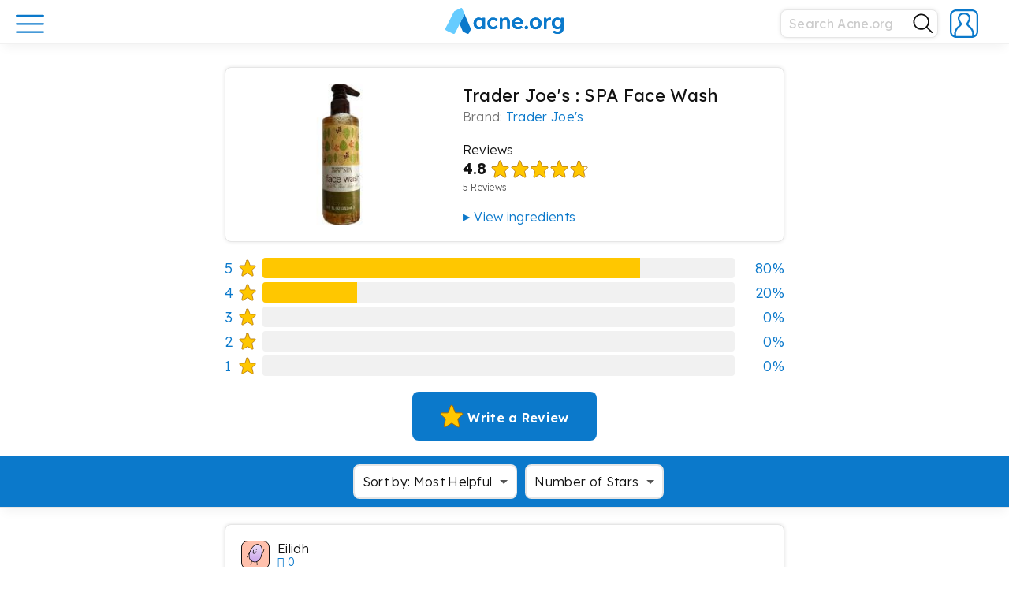

--- FILE ---
content_type: text/html; charset=UTF-8
request_url: https://www.acne.org/reviews/spa-face-wash-reviews-1852
body_size: 32121
content:
<!DOCTYPE html><html lang="en-US" class="no-js"><head><meta charset="UTF-8"><meta name="viewport" content="width=device-width, initial-scale=1"><link rel="profile" href="http://gmpg.org/xfn/11"> <script>(function(html){html.className = html.className.replace(/\bno-js\b/,'js')})(document.documentElement);</script> <meta name='robots' content='index, follow, max-image-preview:large, max-snippet:-1, max-video-preview:-1' /><link media="all" href="https://www.acne.org/wp-content/cache/autoptimize/css/autoptimize_bc60371693fbfe811ea29d25a7479439.css" rel="stylesheet"><title>Trader Joe&#039;s : SPA Face Wash - Acne.org</title><link rel="canonical" href="https://www.acne.org/reviews/spa-face-wash-reviews-1852" /><meta property="og:locale" content="en_US" /><meta property="og:type" content="article" /><meta property="og:title" content="Trader Joe&#039;s : SPA Face Wash" /><meta property="og:description" content="Water, Sodium Cocoyl Glutamate, Disodium PEG-12 Dimethicone Sulfosuccinate, Sodium Lauroyl Oat Amino Acids, Cocamidopropyl Betaine, PEG-10 Sorbitan Laurate, Panthenol (Vitamin B5), Retinyl Palmitate (Vitamin A), Cholecalciferol (Vitamin D), Tocopheryl Acetate (Vitamin E), Ascorbyl Palmitate (Vitamin C), Phytonadione (Vitamin K), Alpha Lipoic Acid, Coenzyme Q10, Green Tea Extract, Copper Peptide, Citric Acid, Phenoxyethanol, Sorbic Acid." /><meta property="og:url" content="https://www.acne.org/reviews/spa-face-wash-reviews-1852" /><meta property="og:site_name" content="Acne.org" /><meta property="article:publisher" content="https://www.facebook.com/acneorg/" /><meta property="og:image" content="https://www.acne.org/wp-content/uploads/2022/07/pba7a62b4d209bc93311cc694a46622689e59fba5.jpg" /><meta property="og:image:width" content="133" /><meta property="og:image:height" content="200" /><meta property="og:image:type" content="image/jpeg" /><meta name="twitter:card" content="summary_large_image" /><meta name="twitter:site" content="@acneorg" /> <script type="application/ld+json" class="yoast-schema-graph">{"@context":"https://schema.org","@graph":[{"@type":"WebPage","@id":"https://www.acne.org/reviews/spa-face-wash-reviews-1852","url":"https://www.acne.org/reviews/spa-face-wash-reviews-1852","name":"Trader Joe's : SPA Face Wash - Acne.org","isPartOf":{"@id":"https://www.acne.org/#website"},"primaryImageOfPage":{"@id":"https://www.acne.org/reviews/spa-face-wash-reviews-1852#primaryimage"},"image":{"@id":"https://www.acne.org/reviews/spa-face-wash-reviews-1852#primaryimage"},"thumbnailUrl":"https://www.acne.org/wp-content/uploads/2022/07/pba7a62b4d209bc93311cc694a46622689e59fba5.jpg","datePublished":"2022-07-05T16:03:04+00:00","breadcrumb":{"@id":"https://www.acne.org/reviews/spa-face-wash-reviews-1852#breadcrumb"},"inLanguage":"en-US","potentialAction":[{"@type":"ReadAction","target":["https://www.acne.org/reviews/spa-face-wash-reviews-1852"]}]},{"@type":"ImageObject","inLanguage":"en-US","@id":"https://www.acne.org/reviews/spa-face-wash-reviews-1852#primaryimage","url":"https://www.acne.org/wp-content/uploads/2022/07/pba7a62b4d209bc93311cc694a46622689e59fba5.jpg","contentUrl":"https://www.acne.org/wp-content/uploads/2022/07/pba7a62b4d209bc93311cc694a46622689e59fba5.jpg","width":133,"height":200},{"@type":"BreadcrumbList","@id":"https://www.acne.org/reviews/spa-face-wash-reviews-1852#breadcrumb","itemListElement":[{"@type":"ListItem","position":1,"name":"Home","item":"https://www.acne.org/"},{"@type":"ListItem","position":2,"name":"Trader Joe&#8217;s : SPA Face Wash"}]},{"@type":"WebSite","@id":"https://www.acne.org/#website","url":"https://www.acne.org/","name":"Acne.org","description":"Acne treatments, scar treatments, and a supportive community","publisher":{"@id":"https://www.acne.org/#organization"},"potentialAction":[{"@type":"SearchAction","target":{"@type":"EntryPoint","urlTemplate":"https://www.acne.org/?s={search_term_string}"},"query-input":{"@type":"PropertyValueSpecification","valueRequired":true,"valueName":"search_term_string"}}],"inLanguage":"en-US"},{"@type":"Organization","@id":"https://www.acne.org/#organization","name":"Acne.org","url":"https://www.acne.org/","logo":{"@type":"ImageObject","inLanguage":"en-US","@id":"https://www.acne.org/#/schema/logo/image/","url":"https://www.acne.org/wp-content/uploads/2022/12/acne-logo-new.png","contentUrl":"https://www.acne.org/wp-content/uploads/2022/12/acne-logo-new.png","width":2181,"height":488,"caption":"Acne.org"},"image":{"@id":"https://www.acne.org/#/schema/logo/image/"},"sameAs":["https://www.facebook.com/acneorg/","https://x.com/acneorg"]}]}</script> <link rel='dns-prefetch' href='//www.googletagmanager.com' /><link rel='dns-prefetch' href='//fonts.googleapis.com' /><link rel="alternate" type="application/rss+xml" title="Acne.org &raquo; Feed" href="https://www.acne.org/feed" /><link rel="alternate" type="application/rss+xml" title="Acne.org &raquo; Comments Feed" href="https://www.acne.org/comments/feed" /><link rel="alternate" type="application/rss+xml" title="Acne.org &raquo; Trader Joe&#8217;s : SPA Face Wash Comments Feed" href="https://www.acne.org/reviews/spa-face-wash-reviews-1852/feed" /><link rel="alternate" title="oEmbed (JSON)" type="application/json+oembed" href="https://www.acne.org/wp-json/oembed/1.0/embed?url=https%3A%2F%2Fwww.acne.org%2Freviews%2Fspa-face-wash-reviews-1852" /><link rel="alternate" title="oEmbed (XML)" type="text/xml+oembed" href="https://www.acne.org/wp-json/oembed/1.0/embed?url=https%3A%2F%2Fwww.acne.org%2Freviews%2Fspa-face-wash-reviews-1852&#038;format=xml" /><link rel='stylesheet' id='acne-fonts-css' href='https://fonts.googleapis.com/css?family=Lexend+Deca%3A300%2C300i%2C400%2C400i%2C600%2C600i&#038;subset=latin%2Clatin-ext&#038;ver=6.9' type='text/css' media='all' /><link rel='stylesheet' id='dashicons-css' href='https://www.acne.org/wp-includes/css/dashicons.min.css?ver=6.9' type='text/css' media='all' /><link rel='stylesheet' id='wpforo-dynamic-style-css' href='https://www.acne.org/wp-content/cache/autoptimize/css/autoptimize_single_dd66e72e28727f97e4fe0a75e504fb1a.css?ver=2.4.13.dd66e72e28727f97e4fe0a75e504fb1a' type='text/css' media='all' /> <script type="text/javascript">window._nslDOMReady = (function () {
                const executedCallbacks = new Set();
            
                return function (callback) {
                    /**
                    * Third parties might dispatch DOMContentLoaded events, so we need to ensure that we only run our callback once!
                    */
                    if (executedCallbacks.has(callback)) return;
            
                    const wrappedCallback = function () {
                        if (executedCallbacks.has(callback)) return;
                        executedCallbacks.add(callback);
                        callback();
                    };
            
                    if (document.readyState === "complete" || document.readyState === "interactive") {
                        wrappedCallback();
                    } else {
                        document.addEventListener("DOMContentLoaded", wrappedCallback);
                    }
                };
            })();</script><script type="text/javascript" src="https://www.acne.org/wp-includes/js/jquery/jquery.min.js?ver=3.7.1" id="jquery-core-js"></script> 
 <script type="text/javascript" src="https://www.googletagmanager.com/gtag/js?id=GT-WBTC8MV" id="google_gtagjs-js" async></script> <script type="text/javascript" id="google_gtagjs-js-after">window.dataLayer = window.dataLayer || [];function gtag(){dataLayer.push(arguments);}
gtag("set","linker",{"domains":["www.acne.org"]});
gtag("js", new Date());
gtag("set", "developer_id.dZTNiMT", true);
gtag("config", "GT-WBTC8MV");
 window._googlesitekit = window._googlesitekit || {}; window._googlesitekit.throttledEvents = []; window._googlesitekit.gtagEvent = (name, data) => { var key = JSON.stringify( { name, data } ); if ( !! window._googlesitekit.throttledEvents[ key ] ) { return; } window._googlesitekit.throttledEvents[ key ] = true; setTimeout( () => { delete window._googlesitekit.throttledEvents[ key ]; }, 5 ); gtag( "event", name, { ...data, event_source: "site-kit" } ); }; 
//# sourceURL=google_gtagjs-js-after</script> <link rel="https://api.w.org/" href="https://www.acne.org/wp-json/" /><link rel="alternate" title="JSON" type="application/json" href="https://www.acne.org/wp-json/wp/v2/reviews/36234" /><link rel="EditURI" type="application/rsd+xml" title="RSD" href="https://www.acne.org/xmlrpc.php?rsd" /><link rel='shortlink' href='https://www.acne.org/?p=36234' /> <script type="text/javascript">var ajaxurl = 'https://www.acne.org/wp-admin/admin-ajax.php';</script> <meta name="cdp-version" content="1.5.0" /><meta name="generator" content="Site Kit by Google 1.170.0" /><link rel="icon" href="https://www.acne.org/wp-content/uploads/2025/07/cropped-cropped-site-icon-32x32.png" sizes="32x32" /><link rel="icon" href="https://www.acne.org/wp-content/uploads/2025/07/cropped-cropped-site-icon-192x192.png" sizes="192x192" /><link rel="apple-touch-icon" href="https://www.acne.org/wp-content/uploads/2025/07/cropped-cropped-site-icon-180x180.png" /><meta name="msapplication-TileImage" content="https://www.acne.org/wp-content/uploads/2025/07/cropped-cropped-site-icon-270x270.png" /><link rel="apple-touch-icon" sizes="57x57" href="https://www.acne.org/wp-content/uploads/2025/07/cropped-cropped-site-icon-57x57.png" /><link rel="apple-touch-icon" sizes="60x60" href="https://www.acne.org/wp-content/uploads/2025/07/cropped-cropped-site-icon-60x60.png" /><link rel="apple-touch-icon" sizes="72x72" href="https://www.acne.org/wp-content/uploads/2025/07/cropped-cropped-site-icon-72x72.png" /><link rel="apple-touch-icon" sizes="76x76" href="https://www.acne.org/wp-content/uploads/2025/07/cropped-cropped-site-icon-76x76.png" /><link rel="apple-touch-icon" sizes="114x114" href="https://www.acne.org/wp-content/uploads/2025/07/cropped-cropped-site-icon-114x114.png" /><link rel="apple-touch-icon" sizes="120x120" href="https://www.acne.org/wp-content/uploads/2025/07/cropped-cropped-site-icon-120x120.png" /><link rel="apple-touch-icon" sizes="144x144" href="https://www.acne.org/wp-content/uploads/2025/07/cropped-cropped-site-icon-144x144.png" /><link rel="apple-touch-icon" sizes="152x152" href="https://www.acne.org/wp-content/uploads/2025/07/cropped-cropped-site-icon-152x152.png" /><link rel="apple-touch-icon" sizes="180x180" href="https://www.acne.org/wp-content/uploads/2025/07/cropped-cropped-site-icon-180x180.png" />  <script>(function(w,d,s,l,i){w[l]=w[l]||[];w[l].push({'gtm.start':
new Date().getTime(),event:'gtm.js'});var f=d.getElementsByTagName(s)[0],
j=d.createElement(s),dl=l!='dataLayer'?'&l='+l:'';j.async=true;j.src=
'https://www.googletagmanager.com/gtm.js?id='+i+dl;f.parentNode.insertBefore(j,f);
})(window,document,'script','dataLayer','GTM-PXV47RJ');</script> <link rel="icon" href="/wp-content/themes/acne/favicon.ico" type="image/x-icon" /><link rel="shortcut icon" href="/wp-content/themes/acne/favicon.ico" type="image/x-icon" /><link rel="icon" type="image/png" href="/wp-content/themes/acne/images/favicon/favicon.png" /> <script type="application/ld+json">{
  "@context": "https://schema.org",
  "@type": "Organization",
  "url": "https://www.acne.org",
  "logo": "https://www.acne.org/favicon.ico"
}</script> </head><body class="bp-legacy wp-singular reviews-template-default single single-reviews postid-36234 wp-embed-responsive wp-theme-acne group-blog wpf-default wpft- wpf-guest wpfu-group-4 wpf-theme-classic wpf-is_standalone-0 wpf-boardid-0 is_wpforo_page-0 is_wpforo_url-0 is_wpforo_shortcode_page-0"> <noscript><iframe src="https://www.googletagmanager.com/ns.html?id=GTM-PXV47RJ"
height="0" width="0" style="display:none;visibility:hidden"></iframe></noscript><div class="menu-opened-overlay"></div><div class="loading-spinner__container"><div class="loading-spinner"><div class="loading-spinner__color"></div><div class="loading-spinner__color"></div><div class="loading-spinner__color"></div></div></div> <button id="scrollToTopBtn"> <i class="fas fa-chevron-up fa-sx wpfcl-a"></i> </button><div id="page" class="site"><header id="masthead" class="site-header" role="banner"><div class="site-menu"><div class="wrap-wide"><div class="header-content"><div class="header-main-menu"><div class="header-button-holder"> <a href="#" class="main-menu-button main-menu-open"> <svg width="36" height="36" viewBox="0 0 36 36" fill="none" xmlns="http://www.w3.org/2000/svg"> <path d="M1.13989 7.94922H34.8299" stroke="#0B79CB" stroke-width="2.25" stroke-miterlimit="10" stroke-linecap="round"/> <path d="M1.13989 18.2891H34.8299" stroke="#0B79CB" stroke-width="2.25" stroke-miterlimit="10" stroke-linecap="round"/> <path d="M1.13989 28.6289H34.8299" stroke="#0B79CB" stroke-width="2.25" stroke-miterlimit="10" stroke-linecap="round"/> </svg> </a> <a href="#" class="main-menu-button main-menu-close invisible"> <svg width="32" height="32" viewBox="0 0 32 32" fill="none" xmlns="http://www.w3.org/2000/svg"> <path d="M4.04004 27.8593L27.9456 3.96094" stroke="#0B79CB" stroke-width="2.25" stroke-miterlimit="10" stroke-linecap="round"/> <path d="M4.04004 4.03906L27.9456 27.9446" stroke="#0B79CB" stroke-width="2.25" stroke-miterlimit="10" stroke-linecap="round"/> <defs> <clipPath id="clip0_3267:7967"> <rect width="26" height="26" fill="white" transform="translate(3 3)"/> </clipPath> </defs> </svg> </a></div></div> <a class="site-logo " href="https://www.acne.org"><div class="main-logo-full"> <svg xmlns="http://www.w3.org/2000/svg" viewBox="0 0 1090.23 243.3"><defs></defs><g id="Layer_2" data-name="Layer 2"><g id="Playing_around" data-name="Playing around"><path class="logo-cls-1" d="M425.63,117.09a29.34,29.34,0,0,1,25.83-2.28,41.1,41.1,0,0,1,9.7,5.34,36.48,36.48,0,0,1,4.11,3.52h0a4.09,4.09,0,0,0,1.09,1.14h0a4,4,0,0,0,5-.31h0a4.38,4.38,0,0,0,.73-.88h0l7.64-9.22h0a4.16,4.16,0,0,0,1-1.16,4,4,0,0,0,.49-1.93,4,4,0,0,0-.45-1.85,4.17,4.17,0,0,0-.92-1.16,43.37,43.37,0,0,0-15.47-11.69,59.86,59.86,0,0,0-25.54-5.34,49.46,49.46,0,0,0-26.33,7.13,51,51,0,0,0-18.41,19.4,56.64,56.64,0,0,0-6.73,27.72,56.63,56.63,0,0,0,6.73,27.71,50.89,50.89,0,0,0,18.41,19.4,49.55,49.55,0,0,0,26.33,7.13,58.56,58.56,0,0,0,24.85-5.44,50.78,50.78,0,0,0,15.93-11.14h0a3.82,3.82,0,0,0,.74-.81,4,4,0,0,0,.24-4.16,4.07,4.07,0,0,0-1-1.2h0l-7.5-9.15a3.76,3.76,0,0,0-.87-1.07h0a4,4,0,0,0-4.95-.2h0a3.8,3.8,0,0,0-1,1h0a38.87,38.87,0,0,1-4.68,4,35.42,35.42,0,0,1-9.21,4.85,30.28,30.28,0,0,1-10,1.68,28.47,28.47,0,0,1-15.45-4.35,31.61,31.61,0,0,1-11-11.68,33.69,33.69,0,0,1-4.06-16.63,35.05,35.05,0,0,1,3.95-16.73A30.14,30.14,0,0,1,425.63,117.09Z"/><path class="logo-cls-1" d="M577.87,96q-8-4.75-19.9-4.75a39.23,39.23,0,0,0-16.23,3.56,45.08,45.08,0,0,0-11.69,7.53c-.34.3-.67.6-1,.91a2.92,2.92,0,0,1-1.49.4,3,3,0,0,1-2.91-2.27l0-1.35,0-1.91a4.53,4.53,0,0,0,.07-.74,4.24,4.24,0,0,0-.1-.88,4,4,0,0,0-3.32-3.07,3.39,3.39,0,0,0-1.16,0H505.34a3.45,3.45,0,0,0-1.17,0,4,4,0,0,0-3.41,3.95v96.38a4,4,0,0,0,4,4h16.44a4,4,0,0,0,3.92-3.19,4.09,4.09,0,0,0,0-1.61V134.8a20,20,0,0,1,1.88-8.71,23.12,23.12,0,0,1,12.87-11.78,27.77,27.77,0,0,1,9.8-1.68,21.52,21.52,0,0,1,11.08,2.28,15,15,0,0,1,6.74,7.72,34.58,34.58,0,0,1,2.17,13.16V193.4c0,.12,0,.24,0,.36s0,.25,0,.37a4,4,0,0,0,4,3.63H590a4,4,0,0,0,4-4V134q0-14.25-4-23.75A29.39,29.39,0,0,0,577.87,96Z"/><path class="logo-cls-1" d="M715.76,142.53a56,56,0,0,0-3.27-20.5,46.45,46.45,0,0,0-10-16.23A48.37,48.37,0,0,0,687.05,95a46.74,46.74,0,0,0-19.2-4,55.5,55.5,0,0,0-21.48,4.06,48.27,48.27,0,0,0-16.83,11.48,53.64,53.64,0,0,0-11,17.52,60.79,60.79,0,0,0-4,22.37,53.25,53.25,0,0,0,7,27.43,50.41,50.41,0,0,0,19.6,18.9q12.57,6.93,29,6.93a58.15,58.15,0,0,0,14.84-2,71.78,71.78,0,0,0,14.36-5.44,54.58,54.58,0,0,0,8.85-5.59,3.57,3.57,0,0,0,.88-.71,4,4,0,0,0,1.1-2.75,4,4,0,0,0-.53-2l0,0h0a4.49,4.49,0,0,0-.4-.57l0,0h0l-7-9.68h0a3.67,3.67,0,0,0-.64-.88h0a4,4,0,0,0-4.9-.71,3.89,3.89,0,0,0-.82.63h0a41.38,41.38,0,0,1-9.68,5.61A37.07,37.07,0,0,1,672.8,178a39.33,39.33,0,0,1-18.32-4.05,28.84,28.84,0,0,1-12.07-11.59,31.09,31.09,0,0,1-3-7.38v0c0-.19-.1-.39-.14-.59a2.18,2.18,0,0,1,0-.44A3,3,0,0,1,641.3,151h69.91a3.43,3.43,0,0,0,.56,0,3.64,3.64,0,0,0,.57,0,4,4,0,0,0,3.29-2.9,4.11,4.11,0,0,0,.14-1.06,3.71,3.71,0,0,0-.1-.88Zm-24-11a3,3,0,0,1-2.47,2.88H642.51a3,3,0,0,1-2.48-2.95,3.17,3.17,0,0,1,.13-.88l.06-.17a28.26,28.26,0,0,1,1.3-3.23,24,24,0,0,1,10-10.79q6.63-3.75,16.33-3.76a25.17,25.17,0,0,1,11.58,2.67,23.83,23.83,0,0,1,8.61,7.33,20.94,20.94,0,0,1,3.44,7.59h0c.1.43.19.86.26,1.3Z"/><path class="logo-cls-1" d="M746.64,168.26a13.88,13.88,0,0,0-10.78,4.46,16.22,16.22,0,0,0-4.06,11.38q0,7.53,3.86,11.68t11,4.16a13.91,13.91,0,0,0,10.8-4.45,16.29,16.29,0,0,0,4-11.39q0-7.72-3.86-11.78T746.64,168.26Z"/><path class="logo-cls-1" d="M859.89,98.28a58.54,58.54,0,0,0-55.63,0,51.88,51.88,0,0,0-19.41,19.3,54.6,54.6,0,0,0-7.12,27.92,54.57,54.57,0,0,0,7.12,27.91,51.81,51.81,0,0,0,19.41,19.3,58.54,58.54,0,0,0,55.63,0,51.1,51.1,0,0,0,19.3-19.3,55.21,55.21,0,0,0,7-27.91,55.25,55.25,0,0,0-7-27.92A51.17,51.17,0,0,0,859.89,98.28Zm-2.08,63.85a30.94,30.94,0,0,1-10.49,11.68,27,27,0,0,1-15.15,4.35,28,28,0,0,1-15.34-4.35,29.55,29.55,0,0,1-10.59-11.68,35.88,35.88,0,0,1-3.77-16.63,36.45,36.45,0,0,1,3.77-16.73,28.7,28.7,0,0,1,10.59-11.68,28.39,28.39,0,0,1,15.34-4.26,27.44,27.44,0,0,1,15.15,4.26,30.2,30.2,0,0,1,10.49,11.58,34,34,0,0,1,3.66,16.83A33.63,33.63,0,0,1,857.81,162.13Z"/><path class="logo-cls-1" d="M1090.14,96.52a4,4,0,0,0-3.47-3.09,3.11,3.11,0,0,0-.43,0,3.15,3.15,0,0,0-.44,0h-15.27a3.25,3.25,0,0,0-.44,0,3.11,3.11,0,0,0-.43,0,4,4,0,0,0-3.54,3.49h0a3.87,3.87,0,0,0,0,.48c0,.11,0,.22,0,.33h0l0,1.56v.61a3,3,0,0,1-3,2.65,3.06,3.06,0,0,1-1.47-.38l-.81-.66a53,53,0,0,0-7.41-4.93,42.51,42.51,0,0,0-10.19-4,49.74,49.74,0,0,0-37.13,5.65,49.61,49.61,0,0,0-17.91,19.2q-6.54,12.18-6.54,27.82t6.64,27.62a50,50,0,0,0,18,18.9q11.38,6.94,26.23,6.93a43.95,43.95,0,0,0,27.77-10.27c.25-.21.49-.43.73-.65a2.91,2.91,0,0,1,1.6-.46,3,3,0,0,1,3,2.56v2.49q0,9.9-3.57,16.53a22.4,22.4,0,0,1-10.59,9.9q-7,3.27-17.52,3.26a59.12,59.12,0,0,1-22.57-4.55,52.18,52.18,0,0,1-5.3-2.6,3.61,3.61,0,0,0-.85-.49h0a3.89,3.89,0,0,0-1.56-.32,4,4,0,0,0-3.24,1.65,4.09,4.09,0,0,0-.61,1.28L995,227h0a3.55,3.55,0,0,0-.46,1,3.93,3.93,0,0,0-.2,1.24,4,4,0,0,0,1.58,3.19l0,0,.38.24h0a60.4,60.4,0,0,0,15.71,7.11,78.62,78.62,0,0,0,23.27,3.57,70.56,70.56,0,0,0,23-3.47,46.18,46.18,0,0,0,17.22-10.29A45.12,45.12,0,0,0,1086.37,213a61.6,61.6,0,0,0,3.77-22.38V98.28a4.35,4.35,0,0,0,0-1.76Zm-27.52,65.8a28.28,28.28,0,0,1-10.6,11.49,29.66,29.66,0,0,1-15.73,4.15,28.34,28.34,0,0,1-26.24-15.73,35.8,35.8,0,0,1-3.86-16.73,36.2,36.2,0,0,1,3.86-16.93,29.8,29.8,0,0,1,10.6-11.68,28.6,28.6,0,0,1,15.64-4.26,28.34,28.34,0,0,1,26.23,15.74,39.72,39.72,0,0,1,.1,33.95Z"/><path class="logo-cls-1" d="M971.89,92.24a4,4,0,0,0-1.14-.26h0l-.65-.13a34.32,34.32,0,0,0-6.43-.59,31.49,31.49,0,0,0-14.75,3.66,40.41,40.41,0,0,0-11.12,8.57l-.2.22-.73.83a3,3,0,0,1-4.77-1.7v-1.26l0-3.87c0-.11,0-.22,0-.33a3,3,0,0,0,0-.43,4,4,0,0,0-3.31-3.51,3.68,3.68,0,0,0-.66-.06,3.6,3.6,0,0,0-.66.06H912.71a3.68,3.68,0,0,0-.82-.09,3.75,3.75,0,0,0-.82.09,4,4,0,0,0-3.07,3,3.68,3.68,0,0,0-.11.89,3.82,3.82,0,0,0,.11.9v95.52a4,4,0,0,0,4,4h16.62a4,4,0,0,0,3.94-3.27,4.32,4.32,0,0,0,.06-.73,4.37,4.37,0,0,0-.06-.72V142.13a25.39,25.39,0,0,1,1.88-10,24.29,24.29,0,0,1,13.06-13.06,23.86,23.86,0,0,1,9.41-1.89,25.9,25.9,0,0,1,6.33.8l.89.23a4,4,0,0,0,1.19.36,3.31,3.31,0,0,0,.55,0,4,4,0,0,0,3.6-2.24,3.88,3.88,0,0,0,.4-1.67l.08-.32L974,98l0-.19a3.91,3.91,0,0,0,.45-1.84h0A4,4,0,0,0,971.89,92.24Z"/><path class="logo-cls-1" d="M362,93.43H344.92A4,4,0,0,0,341.19,97a3.15,3.15,0,0,0,0,.44,3.11,3.11,0,0,0,0,.43v2.86a3,3,0,0,1-2.91,2.29,3,3,0,0,1-1.73-.55c-.23-.24-.47-.48-.71-.71l-.2-.19c-.57-.54-1.16-1.07-1.78-1.59a36.08,36.08,0,0,0-11.48-6.43,43.67,43.67,0,0,0-14.45-2.28,44.72,44.72,0,0,0-24.55,6.93,48.74,48.74,0,0,0-17.23,19.2,60.05,60.05,0,0,0-6.33,27.92,60,60,0,0,0,6.33,27.91A51.37,51.37,0,0,0,283,192.61a40.67,40.67,0,0,0,23.36,7.13,41.56,41.56,0,0,0,14.16-2.38,49.74,49.74,0,0,0,12.07-6.23c1.09-.77,2.11-1.57,3.09-2.41.32-.29.65-.57,1-.86a2.93,2.93,0,0,1,1.47-.39,3,3,0,0,1,2.9,2.24v4.16a4,4,0,0,0,3.79,3.89h17.16a4,4,0,0,0,3.8-4V97.42A4,4,0,0,0,362,93.43Zm-23.66,69A28.15,28.15,0,0,1,328.12,174a27.34,27.34,0,0,1-15.05,4.16A26.83,26.83,0,0,1,298.13,174a27.64,27.64,0,0,1-10-11.58,39.07,39.07,0,0,1-3.57-17.12,37.93,37.93,0,0,1,3.57-16.83,27.79,27.79,0,0,1,10-11.48,26.91,26.91,0,0,1,14.94-4.16A27.42,27.42,0,0,1,328.12,117a28.31,28.31,0,0,1,10.2,11.48A37.15,37.15,0,0,1,342,145.3,38.26,38.26,0,0,1,338.32,162.42Z"/><path class="logo-cls-1" d="M425.63,116.73a29.34,29.34,0,0,1,25.83-2.28,41.1,41.1,0,0,1,9.7,5.34,36.48,36.48,0,0,1,4.11,3.52h0a4.09,4.09,0,0,0,1.09,1.14h0a4,4,0,0,0,5-.31h0a4.38,4.38,0,0,0,.73-.88h0l7.64-9.22h0a4.16,4.16,0,0,0,1-1.16,4,4,0,0,0,.49-1.93,4,4,0,0,0-.45-1.85,4.32,4.32,0,0,0-.92-1.16,43.37,43.37,0,0,0-15.47-11.69,59.86,59.86,0,0,0-25.54-5.34A49.55,49.55,0,0,0,412.46,98a51,51,0,0,0-18.41,19.4,56.67,56.67,0,0,0-6.73,27.72,56.63,56.63,0,0,0,6.73,27.71,50.89,50.89,0,0,0,18.41,19.4,49.46,49.46,0,0,0,26.33,7.13,58.56,58.56,0,0,0,24.85-5.44,50.92,50.92,0,0,0,15.93-11.13h0a3.82,3.82,0,0,0,.74-.81,4,4,0,0,0,.71-2.27,4,4,0,0,0-.47-1.89,4.2,4.2,0,0,0-1-1.2h0l-7.5-9.15a3.9,3.9,0,0,0-.87-1.07h0a4,4,0,0,0-4.95-.2h0a3.8,3.8,0,0,0-1,1h0a38.87,38.87,0,0,1-4.68,4,35.42,35.42,0,0,1-9.21,4.85,30.28,30.28,0,0,1-10,1.68,28.47,28.47,0,0,1-15.45-4.35,31.61,31.61,0,0,1-11-11.68,33.69,33.69,0,0,1-4.06-16.63,35.08,35.08,0,0,1,3.95-16.73A30.21,30.21,0,0,1,425.63,116.73Z"/><path class="logo-cls-1" d="M577.87,95.64q-8-4.76-19.9-4.75a39.23,39.23,0,0,0-16.23,3.56A45.08,45.08,0,0,0,530.05,102c-.34.3-.67.6-1,.91a2.92,2.92,0,0,1-1.49.4,3,3,0,0,1-2.91-2.27l0-1.35,0-1.91a4.53,4.53,0,0,0,.07-.74,4.32,4.32,0,0,0-.1-.88,4,4,0,0,0-3.32-3.07,3.39,3.39,0,0,0-1.16,0H505.34a3.45,3.45,0,0,0-1.17,0,4,4,0,0,0-3.41,4v96.39a4,4,0,0,0,4,4h16.44a4,4,0,0,0,3.92-3.19,4.09,4.09,0,0,0,0-1.61V134.44a20,20,0,0,1,1.88-8.71A23.12,23.12,0,0,1,539.86,114a27.77,27.77,0,0,1,9.8-1.68,21.52,21.52,0,0,1,11.08,2.28,15,15,0,0,1,6.74,7.72,34.6,34.6,0,0,1,2.17,13.17V193c0,.12,0,.24,0,.37s0,.24,0,.36a4,4,0,0,0,4,3.63H590a4,4,0,0,0,4-4V133.65q0-14.25-4-23.75A29.39,29.39,0,0,0,577.87,95.64Z"/><path class="logo-cls-1" d="M715.76,142.17a55.94,55.94,0,0,0-3.27-20.49,46.41,46.41,0,0,0-10-16.24,48.37,48.37,0,0,0-15.45-10.79,46.74,46.74,0,0,0-19.2-4,55.68,55.68,0,0,0-21.48,4.06,48.27,48.27,0,0,0-16.83,11.48,53.64,53.64,0,0,0-11,17.52,60.79,60.79,0,0,0-4,22.37,53.25,53.25,0,0,0,7,27.43,50.41,50.41,0,0,0,19.6,18.9q12.57,6.93,29,6.93a58.15,58.15,0,0,0,14.84-2A71.78,71.78,0,0,0,699.43,192a54.58,54.58,0,0,0,8.85-5.59,3.57,3.57,0,0,0,.88-.71,4,4,0,0,0,1.1-2.74,4,4,0,0,0-.53-2l0,0h0a4.49,4.49,0,0,0-.4-.57l0,0,0,0-7-9.68h0a3.67,3.67,0,0,0-.64-.88h0a4,4,0,0,0-4.9-.71,4.25,4.25,0,0,0-.82.63h0a41.38,41.38,0,0,1-9.68,5.61,37.07,37.07,0,0,1-13.46,2.37,39.33,39.33,0,0,1-18.32-4A28.84,28.84,0,0,1,642.41,162a31.09,31.09,0,0,1-3-7.38s0,0,0,0c0-.19-.1-.39-.14-.59a2.18,2.18,0,0,1,0-.44,3,3,0,0,1,2.06-2.85h69.91a3.43,3.43,0,0,0,.56,0,3.64,3.64,0,0,0,.57,0,4,4,0,0,0,3.29-2.9,4.05,4.05,0,0,0,.14-1.06,3.57,3.57,0,0,0-.1-.87Zm-24-11a3,3,0,0,1-2.47,2.88H642.51a3,3,0,0,1-2.48-3,3.17,3.17,0,0,1,.13-.88l.06-.17a28.26,28.26,0,0,1,1.3-3.23,24,24,0,0,1,10-10.79q6.63-3.75,16.33-3.76A25.05,25.05,0,0,1,679.43,115a23.71,23.71,0,0,1,8.61,7.32,20.94,20.94,0,0,1,3.44,7.59h0c.1.42.19.85.26,1.29Z"/><path class="logo-cls-1" d="M746.64,167.9a13.88,13.88,0,0,0-10.78,4.46,16.22,16.22,0,0,0-4.06,11.38q0,7.53,3.86,11.68t11,4.16a13.91,13.91,0,0,0,10.8-4.45,16.29,16.29,0,0,0,4-11.39q0-7.73-3.86-11.78T746.64,167.9Z"/><path class="logo-cls-1" d="M859.89,97.92a58.54,58.54,0,0,0-55.63,0,51.88,51.88,0,0,0-19.41,19.3,54.6,54.6,0,0,0-7.12,27.92,54.57,54.57,0,0,0,7.12,27.91,51.91,51.91,0,0,0,19.41,19.31,58.61,58.61,0,0,0,55.63,0,51.19,51.19,0,0,0,19.3-19.31,55.21,55.21,0,0,0,7-27.91,55.25,55.25,0,0,0-7-27.92A51.17,51.17,0,0,0,859.89,97.92Zm-2.08,63.85a30.94,30.94,0,0,1-10.49,11.68,27,27,0,0,1-15.15,4.35,28,28,0,0,1-15.34-4.35,29.55,29.55,0,0,1-10.59-11.68,35.86,35.86,0,0,1-3.77-16.63,36.45,36.45,0,0,1,3.77-16.73,28.7,28.7,0,0,1,10.59-11.68,28.39,28.39,0,0,1,15.34-4.26,27.44,27.44,0,0,1,15.15,4.26,30.2,30.2,0,0,1,10.49,11.58,34,34,0,0,1,3.66,16.83A33.61,33.61,0,0,1,857.81,161.77Z"/><path class="logo-cls-1" d="M1090.14,96.16a4,4,0,0,0-3.47-3.09,3.11,3.11,0,0,0-.43,0,3.15,3.15,0,0,0-.44,0h-15.27a3.25,3.25,0,0,0-.44,0,3.11,3.11,0,0,0-.43,0,4,4,0,0,0-3.54,3.49h0a3.87,3.87,0,0,0,0,.48c0,.11,0,.22,0,.33h0l0,1.57v.6a3,3,0,0,1-3,2.65,3.06,3.06,0,0,1-1.47-.38l-.81-.66a53.88,53.88,0,0,0-7.41-4.93,42.51,42.51,0,0,0-10.19-4,49.74,49.74,0,0,0-37.13,5.65,49.61,49.61,0,0,0-17.91,19.2q-6.54,12.18-6.54,27.82t6.64,27.62a50,50,0,0,0,18,18.9q11.38,6.94,26.23,6.93a43.95,43.95,0,0,0,27.77-10.27c.25-.21.49-.43.73-.65a3,3,0,0,1,4.57,2.1v2.49q0,9.9-3.57,16.53a22.4,22.4,0,0,1-10.59,9.9q-7,3.27-17.52,3.27a59.38,59.38,0,0,1-22.57-4.56,52.18,52.18,0,0,1-5.3-2.6,3.61,3.61,0,0,0-.85-.49h0a3.89,3.89,0,0,0-1.56-.32,4,4,0,0,0-3.24,1.66,3.93,3.93,0,0,0-.61,1.27L995,226.59h0a3.69,3.69,0,0,0-.46,1,3.93,3.93,0,0,0-.2,1.24,4,4,0,0,0,1.58,3.19l0,0,.38.24h0a60.4,60.4,0,0,0,15.71,7.11,78.62,78.62,0,0,0,23.27,3.57,70.56,70.56,0,0,0,23-3.47,46.18,46.18,0,0,0,17.22-10.29,45.12,45.12,0,0,0,10.89-16.53,61.58,61.58,0,0,0,3.77-22.37V97.92a4.35,4.35,0,0,0,0-1.76ZM1062.62,162a28.22,28.22,0,0,1-10.6,11.49,29.66,29.66,0,0,1-15.73,4.15,28.34,28.34,0,0,1-26.24-15.73,35.78,35.78,0,0,1-3.86-16.73,36.2,36.2,0,0,1,3.86-16.93,29.8,29.8,0,0,1,10.6-11.68,28.6,28.6,0,0,1,15.64-4.26A28.34,28.34,0,0,1,1062.52,128a39.72,39.72,0,0,1,.1,34Z"/><path class="logo-cls-1" d="M971.89,91.88a4,4,0,0,0-1.14-.26h0l-.65-.13a34.32,34.32,0,0,0-6.43-.59,31.49,31.49,0,0,0-14.75,3.66,40.26,40.26,0,0,0-11.12,8.58,2.09,2.09,0,0,0-.2.22c-.25.27-.49.54-.73.82a3,3,0,0,1-4.77-1.7v-1.25l0-3.88c0-.11,0-.22,0-.33a3.11,3.11,0,0,0,0-.43,4,4,0,0,0-3.31-3.51A3.68,3.68,0,0,0,928,93a3.6,3.6,0,0,0-.66.06H912.71a3.68,3.68,0,0,0-.82-.09,3.75,3.75,0,0,0-.82.09,4,4,0,0,0-3.07,3,3.74,3.74,0,0,0-.11.89,3.82,3.82,0,0,0,.11.9v95.53a4,4,0,0,0,4,4h16.62a4,4,0,0,0,3.94-3.27,4.28,4.28,0,0,0,.06-.72,4.4,4.4,0,0,0-.06-.73V141.77a25.39,25.39,0,0,1,1.88-10,24.29,24.29,0,0,1,13.06-13.06,23.85,23.85,0,0,1,9.41-1.88,25.89,25.89,0,0,1,6.33.79l.89.23a3.74,3.74,0,0,0,1.19.36,3.31,3.31,0,0,0,.55,0,4,4,0,0,0,3.6-2.24,3.88,3.88,0,0,0,.4-1.67l.08-.32,4-16.38,0-.19a3.91,3.91,0,0,0,.45-1.84h0A4,4,0,0,0,971.89,91.88Z"/><path class="logo-cls-1" d="M362,93.07H344.92a4,4,0,0,0-3.73,3.55,3.15,3.15,0,0,0,0,.44,3.11,3.11,0,0,0,0,.43v2.86a3,3,0,0,1-2.91,2.29,3,3,0,0,1-1.73-.55c-.23-.24-.47-.48-.71-.71l-.2-.19c-.57-.54-1.16-1.07-1.78-1.59a36.08,36.08,0,0,0-11.48-6.43,43.67,43.67,0,0,0-14.45-2.28,44.72,44.72,0,0,0-24.55,6.93A48.74,48.74,0,0,0,266.15,117a60.05,60.05,0,0,0-6.33,27.92,60,60,0,0,0,6.33,27.91A51.37,51.37,0,0,0,283,192.25a40.6,40.6,0,0,0,23.36,7.13A41.8,41.8,0,0,0,320.5,197a50.12,50.12,0,0,0,12.07-6.24c1.09-.77,2.11-1.57,3.09-2.41.32-.29.65-.57,1-.86a2.93,2.93,0,0,1,1.47-.39,3,3,0,0,1,2.9,2.24v4.17a4,4,0,0,0,3.79,3.88h17.16a4,4,0,0,0,3.8-4V97.06A4,4,0,0,0,362,93.07Zm-23.66,69a28.15,28.15,0,0,1-10.2,11.58,27.34,27.34,0,0,1-15.05,4.16,26.83,26.83,0,0,1-14.94-4.16,27.64,27.64,0,0,1-10-11.58,39,39,0,0,1-3.57-17.12,38,38,0,0,1,3.57-16.83,27.79,27.79,0,0,1,10-11.48,26.91,26.91,0,0,1,14.94-4.16,27.42,27.42,0,0,1,15.05,4.16,28.31,28.31,0,0,1,10.2,11.48A37.18,37.18,0,0,1,342,144.94,38.23,38.23,0,0,1,338.32,162.06Z"/><path class="logo-cls-1" d="M203.34,220.68c-.2.07-.4.14-.6.19l-.24,0,.22-.06A6.32,6.32,0,0,0,203.34,220.68Z"/><path class="logo-cls-1" d="M203.34,220.68c-.2.07-.4.14-.6.19l-.24,0,.22-.06A6.32,6.32,0,0,0,203.34,220.68Z"/><path class="logo-cls-1" d="M203.34,220.68c-.2.07-.4.14-.6.19l-.24,0,.22-.06A6.32,6.32,0,0,0,203.34,220.68Z"/><path class="logo-cls-1" d="M203.34,220.68c-.2.07-.4.14-.6.19h0A6.32,6.32,0,0,0,203.34,220.68Z"/><path class="logo-cls-1" d="M233.3,193.42,176.12,56.76l-44.45,94.9,26.89,64.7a16.24,16.24,0,0,0,7.6,8.22l31.35,16a16.23,16.23,0,0,0,21.9-7.13L232.81,207A16.21,16.21,0,0,0,233.3,193.42Zm-30.56,27.45-.24,0,.22-.06a6.32,6.32,0,0,0,.62-.18C203.14,220.75,202.94,220.82,202.74,220.87Z"/><path class="logo-cls-2" d="M176.12,56.76l-44.45,94.9-41.24,82.1a16.25,16.25,0,0,1-21.6,7.33L9.17,212.22a16.24,16.24,0,0,1-7.44-21.9L79.67,34.7l.55-1.11A8.74,8.74,0,0,1,82.6,31a6.06,6.06,0,0,1,.53-.35l1.45-.72,57-28.28L144.15.36a8.67,8.67,0,0,1,10.22,4.42l.45,1.07Z"/></g></g></svg></div> </a><div class="header-user-menu"><div class="header-search-form"><form role="search" method="get" class="search-form clearfix" action="https://www.acne.org/"> <input type="search" class="search-field" aria-label="Search for:" placeholder="Search Acne.org" autocomplete="off" value="" name="s" /> <input type="hidden" id="search_type" name="search_type" value="all" /> <input type="hidden" id="search_and_or" name="search_and_or" value="or" /> <input type="hidden" id="search_in" name="search_in" value="all" /> <button type="submit" class="search-submit"><svg width="26" height="26" viewBox="0 0 26 26" fill="none" xmlns="http://www.w3.org/2000/svg"> <path d="M10.6744 20.8577C8.65895 20.8577 6.68871 20.26 5.01288 19.1403C3.33705 18.0205 2.0309 16.429 1.2596 14.5669C0.488302 12.7048 0.286495 10.6558 0.6797 8.67904C1.0729 6.70227 2.04346 4.88649 3.46864 3.46131C4.89381 2.03614 6.70959 1.06558 8.68637 0.672376C10.6631 0.279171 12.7121 0.480978 14.5742 1.25228C16.4363 2.02358 18.0278 3.32973 19.1476 5.00555C20.2673 6.68138 20.865 8.65162 20.865 10.6671C20.8612 13.3687 19.7863 15.9584 17.876 17.8687C15.9658 19.779 13.376 20.8539 10.6744 20.8577ZM10.6744 2.28212C9.01605 2.28212 7.3949 2.77389 6.01599 3.69525C4.63708 4.61661 3.56236 5.92616 2.92772 7.45832C2.29308 8.99048 2.12703 10.6764 2.45056 12.303C2.7741 13.9295 3.57269 15.4235 4.74536 16.5962C5.91802 17.7689 7.41208 18.5675 9.03861 18.891C10.6651 19.2145 12.3511 19.0485 13.8832 18.4139C15.4154 17.7792 16.725 16.7045 17.6463 15.3256C18.5677 13.9467 19.0594 12.3255 19.0594 10.6671C19.0556 8.44446 18.171 6.31392 16.5993 4.74225C15.0277 3.17058 12.8971 2.28594 10.6744 2.28212Z" fill="#121212"/> <path d="M24.3027 25.0485C24.1842 25.0494 24.0667 25.0262 23.9575 24.9802C23.8482 24.9343 23.7494 24.8666 23.6672 24.7813L17.0155 18.1368C16.846 17.9673 16.7507 17.7374 16.7507 17.4977C16.7507 17.2579 16.846 17.028 17.0155 16.8585C17.185 16.689 17.4149 16.5938 17.6547 16.5938C17.8944 16.5938 18.1243 16.689 18.2938 16.8585L24.9455 23.5102C25.071 23.6368 25.1563 23.7979 25.1904 23.9729C25.2246 24.148 25.2061 24.3292 25.1373 24.4938C25.0686 24.6583 24.9526 24.7989 24.8041 24.8976C24.6555 24.9963 24.4811 25.0488 24.3027 25.0485Z" fill="#121212"/> </svg> </button></form><div class="site-navigation search-navigation invisible"><div class="navigation-container"><div class="navigation-menu"><div class="wrap"><div class="search-navigation__title">Search In ...</div><ul id="search-menu" class="menu search-navigation__list search-navigation_hasRadio"><li><div class="search-navigation__item"> <input type="radio" id="search-form-type" name="search-form-type[]" value="all" checked="checked" /> <label for="">All</label></div></li><li><div class="search-navigation__item"> <input type="radio" id="search-form-type" name="search-form-type[]" value="acne_treatments"  /> <label for="">Acne Treatments</label></div></li><li><div class="search-navigation__item"> <input type="radio" id="search-form-type" name="search-form-type[]" value="scar_treatments"  /> <label for="">Scar Treatments</label></div></li><li><div class="search-navigation__item"> <input type="radio" id="search-form-type" name="search-form-type[]" value="reviews"  /> <label for="">Reviews</label></div></li><li><div class="search-navigation__item"> <input type="radio" id="search-form-type" name="search-form-type[]" value="articles"  /> <label for="">Articles</label></div></li><li><div class="search-navigation__item"> <input type="radio" id="search-form-type" name="search-form-type[]" value="forums"  /> <label for="">Forums</label></div></li><li><div class="search-navigation__item"> <input type="radio" id="search-form-type" name="search-form-type[]" value="search_tools"  /> <label for="">Search Tools</label></div></li></ul><div class="search-navigation__title">Find results that contain...</div><ul id="search-and-or-menu" class="menu search-navigation__list search-navigation_hasRadio"><li><div class="search-navigation__item"> <input type="radio" id="search-form-type" name="search-and-or[]" value="or" checked="checked" /> <label for="">Any of my search term words</label></div></li><li><div class="search-navigation__item"> <input type="radio" id="search-form-type" name="search-and-or[]" value="and"  /> <label for="">All of my search term words</label></div></li></ul><div class="search-navigation__title">Find results in...</div><ul id="search-in-menu" class="menu search-navigation__list search-navigation_hasRadio"><li><div class="search-navigation__item"> <input type="radio" id="search-form-type" name="search-in[]" value="all" checked="checked" /> <label for="">Content titles and body</label></div></li><li><div class="search-navigation__item"> <input type="radio" id="search-form-type" name="search-in[]" value="titles"  /> <label for="">Content titles only</label></div></li></ul></div></div></div></div></div> <a href="#" class="site-search-toggle"> <svg width="26" height="26" viewBox="0 0 26 26" fill="none" xmlns="http://www.w3.org/2000/svg"> <path d="M10.6744 20.8577C8.65895 20.8577 6.68871 20.26 5.01288 19.1403C3.33705 18.0205 2.0309 16.429 1.2596 14.5669C0.488302 12.7048 0.286495 10.6558 0.6797 8.67904C1.0729 6.70227 2.04346 4.88649 3.46864 3.46131C4.89381 2.03614 6.70959 1.06558 8.68637 0.672376C10.6631 0.279171 12.7121 0.480978 14.5742 1.25228C16.4363 2.02358 18.0278 3.32973 19.1476 5.00555C20.2673 6.68138 20.865 8.65162 20.865 10.6671C20.8612 13.3687 19.7863 15.9584 17.876 17.8687C15.9658 19.779 13.376 20.8539 10.6744 20.8577ZM10.6744 2.28212C9.01605 2.28212 7.3949 2.77389 6.01599 3.69525C4.63708 4.61661 3.56236 5.92616 2.92772 7.45832C2.29308 8.99048 2.12703 10.6764 2.45056 12.303C2.7741 13.9295 3.57269 15.4235 4.74536 16.5962C5.91802 17.7689 7.41208 18.5675 9.03861 18.891C10.6651 19.2145 12.3511 19.0485 13.8832 18.4139C15.4154 17.7792 16.725 16.7045 17.6463 15.3256C18.5677 13.9467 19.0594 12.3255 19.0594 10.6671C19.0556 8.44446 18.171 6.31392 16.5993 4.74225C15.0277 3.17058 12.8971 2.28594 10.6744 2.28212Z" fill="#121212"/> <path d="M24.3027 25.0485C24.1842 25.0494 24.0667 25.0262 23.9575 24.9802C23.8482 24.9343 23.7494 24.8666 23.6672 24.7813L17.0155 18.1368C16.846 17.9673 16.7507 17.7374 16.7507 17.4977C16.7507 17.2579 16.846 17.028 17.0155 16.8585C17.185 16.689 17.4149 16.5938 17.6547 16.5938C17.8944 16.5938 18.1243 16.689 18.2938 16.8585L24.9455 23.5102C25.071 23.6368 25.1563 23.7979 25.1904 23.9729C25.2246 24.148 25.2061 24.3292 25.1373 24.4938C25.0686 24.6583 24.9526 24.7989 24.8041 24.8976C24.6555 24.9963 24.4811 25.0488 24.3027 25.0485Z" fill="#121212"/> </svg> </a> <a href="#" class="profile-menu-toggle"> <svg width="36" height="36" viewBox="0 0 36 36" fill="none" xmlns="http://www.w3.org/2000/svg"> <g clip-path="url(#clip0_3267:7978)"> <path d="M28 2.25C29.5242 2.25264 30.9852 2.85929 32.0629 3.93706C33.1407 5.01482 33.7474 6.47582 33.75 8V28C33.7474 29.5242 33.1407 30.9852 32.0629 32.0629C30.9852 33.1407 29.5242 33.7474 28 33.75H8C6.47582 33.7474 5.01482 33.1407 3.93706 32.0629C2.85929 30.9852 2.25264 29.5242 2.25 28V8C2.25264 6.47582 2.85929 5.01482 3.93706 3.93706C5.01482 2.85929 6.47582 2.25264 8 2.25H28ZM28 0H8C5.87827 0 3.84344 0.842855 2.34315 2.34315C0.842855 3.84344 0 5.87827 0 8L0 28C0 30.1217 0.842855 32.1566 2.34315 33.6569C3.84344 35.1571 5.87827 36 8 36H28C30.1217 36 32.1566 35.1571 33.6569 33.6569C35.1571 32.1566 36 30.1217 36 28V8C36 5.87827 35.1571 3.84344 33.6569 2.34315C32.1566 0.842855 30.1217 0 28 0V0Z" fill="#0B79CB"/> <path d="M6.82003 34.4797C6.82003 34.4797 5.58003 28.2697 9.11003 23.9997C11.69 20.8697 14.62 20.0997 13.96 17.9997C13.55 16.7097 10.41 14.3597 11.09 10.5097C11.83 6.29969 15.63 5.17969 18 5.17969" stroke="#0B79CB" stroke-width="2.25" stroke-miterlimit="10"/> <path d="M29.18 34.4797C29.18 34.4797 30.42 28.2697 26.89 23.9997C24.31 20.8697 21.38 20.0997 22.04 17.9997C22.45 16.7097 25.59 14.3597 24.91 10.5097C24.17 6.29969 20.37 5.17969 18 5.17969" stroke="#0B79CB" stroke-width="2.25" stroke-miterlimit="10"/> </g> <defs> <clipPath id="clip0_3267:7978"> <rect width="36" height="36" fill="white"/> </clipPath> </defs> </svg> </a></div></div></div></div></header><div class="site-navigation-wrap"><div class="site-navigation main-navigation invisible"><div class="navigation-container"><div class="navigation-menu"><div class="wrap"> <a href="#" class="main-menu-button main-menu-close invisible"> <svg width="32" height="32" viewBox="0 0 32 32" fill="none" xmlns="http://www.w3.org/2000/svg"> <path d="M4.04004 27.8593L27.9456 3.96094" stroke="#0B79CB" stroke-width="2.25" stroke-miterlimit="10" stroke-linecap="round"/> <path d="M4.04004 4.03906L27.9456 27.9446" stroke="#0B79CB" stroke-width="2.25" stroke-miterlimit="10" stroke-linecap="round"/> <defs> <clipPath id="clip0_3267:7967"> <rect width="26" height="26" fill="white" transform="translate(3 3)"/> </clipPath> </defs> </svg> </a><div class="menu-main-menu-container"><ul id="main-menu" class="menu"><li id="menu-item-76" class="menu-item menu-item-type-post_type menu-item-object-page menu-item-76"><a href="https://www.acne.org/acne-treatments">Acne Treatments</a></li><li id="menu-item-75" class="menu-item menu-item-type-post_type menu-item-object-page menu-item-75"><a href="https://www.acne.org/scar-treatments">Scar Treatments</a></li><li id="menu-item-77" class="menu-item menu-item-type-post_type menu-item-object-page menu-item-77"><a href="https://www.acne.org/acne-treatment-reviews">Reviews</a></li><li id="menu-item-13029" class="menu-item menu-item-type-taxonomy menu-item-object-category menu-item-13029"><a href="https://www.acne.org/category/acne/about-acne">Learn About Acne</a></li><li id="menu-item-23982" class="menu-item menu-item-type-custom menu-item-object-custom menu-item-23982"><a href="/forums/">Forums</a></li><li id="menu-item-43894" class="menu-item menu-item-type-post_type menu-item-object-page menu-item-43894"><a href="https://www.acne.org/regimen">The Regimen<span class="regimen-symbol">® </span></a></li><li id="menu-item-81" class="menu-item menu-item-type-post_type menu-item-object-page menu-item-81"><a href="https://www.acne.org/acne-org-regimen-products"><img decoding="async" class="regimen-kits-8oz" src="https://www.acne.org/wp-content/uploads/2024/10/regimen-kits-8oz-300px.png" alt="">Acne.org Products<br/><span class="acne-menu-small-font">Sales keep Acne.org a free resource</span><span class="acne-menu-small-font-mobile">Keeps Acne.org a free resource</span></a></li></ul></div><div class="logo-switch-toggle"><div id="logo_switch_toggle" class="toggle toggle-action"><div class="toggle-label toggle-left"><svg xmlns="http://www.w3.org/2000/svg" viewBox="0 0 1090.23 243.3"><defs></defs><g id="Layer_2" data-name="Layer 2"><g id="Playing_around" data-name="Playing around"><path class="logo-cls-1" d="M425.63,117.09a29.34,29.34,0,0,1,25.83-2.28,41.1,41.1,0,0,1,9.7,5.34,36.48,36.48,0,0,1,4.11,3.52h0a4.09,4.09,0,0,0,1.09,1.14h0a4,4,0,0,0,5-.31h0a4.38,4.38,0,0,0,.73-.88h0l7.64-9.22h0a4.16,4.16,0,0,0,1-1.16,4,4,0,0,0,.49-1.93,4,4,0,0,0-.45-1.85,4.17,4.17,0,0,0-.92-1.16,43.37,43.37,0,0,0-15.47-11.69,59.86,59.86,0,0,0-25.54-5.34,49.46,49.46,0,0,0-26.33,7.13,51,51,0,0,0-18.41,19.4,56.64,56.64,0,0,0-6.73,27.72,56.63,56.63,0,0,0,6.73,27.71,50.89,50.89,0,0,0,18.41,19.4,49.55,49.55,0,0,0,26.33,7.13,58.56,58.56,0,0,0,24.85-5.44,50.78,50.78,0,0,0,15.93-11.14h0a3.82,3.82,0,0,0,.74-.81,4,4,0,0,0,.24-4.16,4.07,4.07,0,0,0-1-1.2h0l-7.5-9.15a3.76,3.76,0,0,0-.87-1.07h0a4,4,0,0,0-4.95-.2h0a3.8,3.8,0,0,0-1,1h0a38.87,38.87,0,0,1-4.68,4,35.42,35.42,0,0,1-9.21,4.85,30.28,30.28,0,0,1-10,1.68,28.47,28.47,0,0,1-15.45-4.35,31.61,31.61,0,0,1-11-11.68,33.69,33.69,0,0,1-4.06-16.63,35.05,35.05,0,0,1,3.95-16.73A30.14,30.14,0,0,1,425.63,117.09Z"/><path class="logo-cls-1" d="M577.87,96q-8-4.75-19.9-4.75a39.23,39.23,0,0,0-16.23,3.56,45.08,45.08,0,0,0-11.69,7.53c-.34.3-.67.6-1,.91a2.92,2.92,0,0,1-1.49.4,3,3,0,0,1-2.91-2.27l0-1.35,0-1.91a4.53,4.53,0,0,0,.07-.74,4.24,4.24,0,0,0-.1-.88,4,4,0,0,0-3.32-3.07,3.39,3.39,0,0,0-1.16,0H505.34a3.45,3.45,0,0,0-1.17,0,4,4,0,0,0-3.41,3.95v96.38a4,4,0,0,0,4,4h16.44a4,4,0,0,0,3.92-3.19,4.09,4.09,0,0,0,0-1.61V134.8a20,20,0,0,1,1.88-8.71,23.12,23.12,0,0,1,12.87-11.78,27.77,27.77,0,0,1,9.8-1.68,21.52,21.52,0,0,1,11.08,2.28,15,15,0,0,1,6.74,7.72,34.58,34.58,0,0,1,2.17,13.16V193.4c0,.12,0,.24,0,.36s0,.25,0,.37a4,4,0,0,0,4,3.63H590a4,4,0,0,0,4-4V134q0-14.25-4-23.75A29.39,29.39,0,0,0,577.87,96Z"/><path class="logo-cls-1" d="M715.76,142.53a56,56,0,0,0-3.27-20.5,46.45,46.45,0,0,0-10-16.23A48.37,48.37,0,0,0,687.05,95a46.74,46.74,0,0,0-19.2-4,55.5,55.5,0,0,0-21.48,4.06,48.27,48.27,0,0,0-16.83,11.48,53.64,53.64,0,0,0-11,17.52,60.79,60.79,0,0,0-4,22.37,53.25,53.25,0,0,0,7,27.43,50.41,50.41,0,0,0,19.6,18.9q12.57,6.93,29,6.93a58.15,58.15,0,0,0,14.84-2,71.78,71.78,0,0,0,14.36-5.44,54.58,54.58,0,0,0,8.85-5.59,3.57,3.57,0,0,0,.88-.71,4,4,0,0,0,1.1-2.75,4,4,0,0,0-.53-2l0,0h0a4.49,4.49,0,0,0-.4-.57l0,0h0l-7-9.68h0a3.67,3.67,0,0,0-.64-.88h0a4,4,0,0,0-4.9-.71,3.89,3.89,0,0,0-.82.63h0a41.38,41.38,0,0,1-9.68,5.61A37.07,37.07,0,0,1,672.8,178a39.33,39.33,0,0,1-18.32-4.05,28.84,28.84,0,0,1-12.07-11.59,31.09,31.09,0,0,1-3-7.38v0c0-.19-.1-.39-.14-.59a2.18,2.18,0,0,1,0-.44A3,3,0,0,1,641.3,151h69.91a3.43,3.43,0,0,0,.56,0,3.64,3.64,0,0,0,.57,0,4,4,0,0,0,3.29-2.9,4.11,4.11,0,0,0,.14-1.06,3.71,3.71,0,0,0-.1-.88Zm-24-11a3,3,0,0,1-2.47,2.88H642.51a3,3,0,0,1-2.48-2.95,3.17,3.17,0,0,1,.13-.88l.06-.17a28.26,28.26,0,0,1,1.3-3.23,24,24,0,0,1,10-10.79q6.63-3.75,16.33-3.76a25.17,25.17,0,0,1,11.58,2.67,23.83,23.83,0,0,1,8.61,7.33,20.94,20.94,0,0,1,3.44,7.59h0c.1.43.19.86.26,1.3Z"/><path class="logo-cls-1" d="M746.64,168.26a13.88,13.88,0,0,0-10.78,4.46,16.22,16.22,0,0,0-4.06,11.38q0,7.53,3.86,11.68t11,4.16a13.91,13.91,0,0,0,10.8-4.45,16.29,16.29,0,0,0,4-11.39q0-7.72-3.86-11.78T746.64,168.26Z"/><path class="logo-cls-1" d="M859.89,98.28a58.54,58.54,0,0,0-55.63,0,51.88,51.88,0,0,0-19.41,19.3,54.6,54.6,0,0,0-7.12,27.92,54.57,54.57,0,0,0,7.12,27.91,51.81,51.81,0,0,0,19.41,19.3,58.54,58.54,0,0,0,55.63,0,51.1,51.1,0,0,0,19.3-19.3,55.21,55.21,0,0,0,7-27.91,55.25,55.25,0,0,0-7-27.92A51.17,51.17,0,0,0,859.89,98.28Zm-2.08,63.85a30.94,30.94,0,0,1-10.49,11.68,27,27,0,0,1-15.15,4.35,28,28,0,0,1-15.34-4.35,29.55,29.55,0,0,1-10.59-11.68,35.88,35.88,0,0,1-3.77-16.63,36.45,36.45,0,0,1,3.77-16.73,28.7,28.7,0,0,1,10.59-11.68,28.39,28.39,0,0,1,15.34-4.26,27.44,27.44,0,0,1,15.15,4.26,30.2,30.2,0,0,1,10.49,11.58,34,34,0,0,1,3.66,16.83A33.63,33.63,0,0,1,857.81,162.13Z"/><path class="logo-cls-1" d="M1090.14,96.52a4,4,0,0,0-3.47-3.09,3.11,3.11,0,0,0-.43,0,3.15,3.15,0,0,0-.44,0h-15.27a3.25,3.25,0,0,0-.44,0,3.11,3.11,0,0,0-.43,0,4,4,0,0,0-3.54,3.49h0a3.87,3.87,0,0,0,0,.48c0,.11,0,.22,0,.33h0l0,1.56v.61a3,3,0,0,1-3,2.65,3.06,3.06,0,0,1-1.47-.38l-.81-.66a53,53,0,0,0-7.41-4.93,42.51,42.51,0,0,0-10.19-4,49.74,49.74,0,0,0-37.13,5.65,49.61,49.61,0,0,0-17.91,19.2q-6.54,12.18-6.54,27.82t6.64,27.62a50,50,0,0,0,18,18.9q11.38,6.94,26.23,6.93a43.95,43.95,0,0,0,27.77-10.27c.25-.21.49-.43.73-.65a2.91,2.91,0,0,1,1.6-.46,3,3,0,0,1,3,2.56v2.49q0,9.9-3.57,16.53a22.4,22.4,0,0,1-10.59,9.9q-7,3.27-17.52,3.26a59.12,59.12,0,0,1-22.57-4.55,52.18,52.18,0,0,1-5.3-2.6,3.61,3.61,0,0,0-.85-.49h0a3.89,3.89,0,0,0-1.56-.32,4,4,0,0,0-3.24,1.65,4.09,4.09,0,0,0-.61,1.28L995,227h0a3.55,3.55,0,0,0-.46,1,3.93,3.93,0,0,0-.2,1.24,4,4,0,0,0,1.58,3.19l0,0,.38.24h0a60.4,60.4,0,0,0,15.71,7.11,78.62,78.62,0,0,0,23.27,3.57,70.56,70.56,0,0,0,23-3.47,46.18,46.18,0,0,0,17.22-10.29A45.12,45.12,0,0,0,1086.37,213a61.6,61.6,0,0,0,3.77-22.38V98.28a4.35,4.35,0,0,0,0-1.76Zm-27.52,65.8a28.28,28.28,0,0,1-10.6,11.49,29.66,29.66,0,0,1-15.73,4.15,28.34,28.34,0,0,1-26.24-15.73,35.8,35.8,0,0,1-3.86-16.73,36.2,36.2,0,0,1,3.86-16.93,29.8,29.8,0,0,1,10.6-11.68,28.6,28.6,0,0,1,15.64-4.26,28.34,28.34,0,0,1,26.23,15.74,39.72,39.72,0,0,1,.1,33.95Z"/><path class="logo-cls-1" d="M971.89,92.24a4,4,0,0,0-1.14-.26h0l-.65-.13a34.32,34.32,0,0,0-6.43-.59,31.49,31.49,0,0,0-14.75,3.66,40.41,40.41,0,0,0-11.12,8.57l-.2.22-.73.83a3,3,0,0,1-4.77-1.7v-1.26l0-3.87c0-.11,0-.22,0-.33a3,3,0,0,0,0-.43,4,4,0,0,0-3.31-3.51,3.68,3.68,0,0,0-.66-.06,3.6,3.6,0,0,0-.66.06H912.71a3.68,3.68,0,0,0-.82-.09,3.75,3.75,0,0,0-.82.09,4,4,0,0,0-3.07,3,3.68,3.68,0,0,0-.11.89,3.82,3.82,0,0,0,.11.9v95.52a4,4,0,0,0,4,4h16.62a4,4,0,0,0,3.94-3.27,4.32,4.32,0,0,0,.06-.73,4.37,4.37,0,0,0-.06-.72V142.13a25.39,25.39,0,0,1,1.88-10,24.29,24.29,0,0,1,13.06-13.06,23.86,23.86,0,0,1,9.41-1.89,25.9,25.9,0,0,1,6.33.8l.89.23a4,4,0,0,0,1.19.36,3.31,3.31,0,0,0,.55,0,4,4,0,0,0,3.6-2.24,3.88,3.88,0,0,0,.4-1.67l.08-.32L974,98l0-.19a3.91,3.91,0,0,0,.45-1.84h0A4,4,0,0,0,971.89,92.24Z"/><path class="logo-cls-1" d="M362,93.43H344.92A4,4,0,0,0,341.19,97a3.15,3.15,0,0,0,0,.44,3.11,3.11,0,0,0,0,.43v2.86a3,3,0,0,1-2.91,2.29,3,3,0,0,1-1.73-.55c-.23-.24-.47-.48-.71-.71l-.2-.19c-.57-.54-1.16-1.07-1.78-1.59a36.08,36.08,0,0,0-11.48-6.43,43.67,43.67,0,0,0-14.45-2.28,44.72,44.72,0,0,0-24.55,6.93,48.74,48.74,0,0,0-17.23,19.2,60.05,60.05,0,0,0-6.33,27.92,60,60,0,0,0,6.33,27.91A51.37,51.37,0,0,0,283,192.61a40.67,40.67,0,0,0,23.36,7.13,41.56,41.56,0,0,0,14.16-2.38,49.74,49.74,0,0,0,12.07-6.23c1.09-.77,2.11-1.57,3.09-2.41.32-.29.65-.57,1-.86a2.93,2.93,0,0,1,1.47-.39,3,3,0,0,1,2.9,2.24v4.16a4,4,0,0,0,3.79,3.89h17.16a4,4,0,0,0,3.8-4V97.42A4,4,0,0,0,362,93.43Zm-23.66,69A28.15,28.15,0,0,1,328.12,174a27.34,27.34,0,0,1-15.05,4.16A26.83,26.83,0,0,1,298.13,174a27.64,27.64,0,0,1-10-11.58,39.07,39.07,0,0,1-3.57-17.12,37.93,37.93,0,0,1,3.57-16.83,27.79,27.79,0,0,1,10-11.48,26.91,26.91,0,0,1,14.94-4.16A27.42,27.42,0,0,1,328.12,117a28.31,28.31,0,0,1,10.2,11.48A37.15,37.15,0,0,1,342,145.3,38.26,38.26,0,0,1,338.32,162.42Z"/><path class="logo-cls-1" d="M425.63,116.73a29.34,29.34,0,0,1,25.83-2.28,41.1,41.1,0,0,1,9.7,5.34,36.48,36.48,0,0,1,4.11,3.52h0a4.09,4.09,0,0,0,1.09,1.14h0a4,4,0,0,0,5-.31h0a4.38,4.38,0,0,0,.73-.88h0l7.64-9.22h0a4.16,4.16,0,0,0,1-1.16,4,4,0,0,0,.49-1.93,4,4,0,0,0-.45-1.85,4.32,4.32,0,0,0-.92-1.16,43.37,43.37,0,0,0-15.47-11.69,59.86,59.86,0,0,0-25.54-5.34A49.55,49.55,0,0,0,412.46,98a51,51,0,0,0-18.41,19.4,56.67,56.67,0,0,0-6.73,27.72,56.63,56.63,0,0,0,6.73,27.71,50.89,50.89,0,0,0,18.41,19.4,49.46,49.46,0,0,0,26.33,7.13,58.56,58.56,0,0,0,24.85-5.44,50.92,50.92,0,0,0,15.93-11.13h0a3.82,3.82,0,0,0,.74-.81,4,4,0,0,0,.71-2.27,4,4,0,0,0-.47-1.89,4.2,4.2,0,0,0-1-1.2h0l-7.5-9.15a3.9,3.9,0,0,0-.87-1.07h0a4,4,0,0,0-4.95-.2h0a3.8,3.8,0,0,0-1,1h0a38.87,38.87,0,0,1-4.68,4,35.42,35.42,0,0,1-9.21,4.85,30.28,30.28,0,0,1-10,1.68,28.47,28.47,0,0,1-15.45-4.35,31.61,31.61,0,0,1-11-11.68,33.69,33.69,0,0,1-4.06-16.63,35.08,35.08,0,0,1,3.95-16.73A30.21,30.21,0,0,1,425.63,116.73Z"/><path class="logo-cls-1" d="M577.87,95.64q-8-4.76-19.9-4.75a39.23,39.23,0,0,0-16.23,3.56A45.08,45.08,0,0,0,530.05,102c-.34.3-.67.6-1,.91a2.92,2.92,0,0,1-1.49.4,3,3,0,0,1-2.91-2.27l0-1.35,0-1.91a4.53,4.53,0,0,0,.07-.74,4.32,4.32,0,0,0-.1-.88,4,4,0,0,0-3.32-3.07,3.39,3.39,0,0,0-1.16,0H505.34a3.45,3.45,0,0,0-1.17,0,4,4,0,0,0-3.41,4v96.39a4,4,0,0,0,4,4h16.44a4,4,0,0,0,3.92-3.19,4.09,4.09,0,0,0,0-1.61V134.44a20,20,0,0,1,1.88-8.71A23.12,23.12,0,0,1,539.86,114a27.77,27.77,0,0,1,9.8-1.68,21.52,21.52,0,0,1,11.08,2.28,15,15,0,0,1,6.74,7.72,34.6,34.6,0,0,1,2.17,13.17V193c0,.12,0,.24,0,.37s0,.24,0,.36a4,4,0,0,0,4,3.63H590a4,4,0,0,0,4-4V133.65q0-14.25-4-23.75A29.39,29.39,0,0,0,577.87,95.64Z"/><path class="logo-cls-1" d="M715.76,142.17a55.94,55.94,0,0,0-3.27-20.49,46.41,46.41,0,0,0-10-16.24,48.37,48.37,0,0,0-15.45-10.79,46.74,46.74,0,0,0-19.2-4,55.68,55.68,0,0,0-21.48,4.06,48.27,48.27,0,0,0-16.83,11.48,53.64,53.64,0,0,0-11,17.52,60.79,60.79,0,0,0-4,22.37,53.25,53.25,0,0,0,7,27.43,50.41,50.41,0,0,0,19.6,18.9q12.57,6.93,29,6.93a58.15,58.15,0,0,0,14.84-2A71.78,71.78,0,0,0,699.43,192a54.58,54.58,0,0,0,8.85-5.59,3.57,3.57,0,0,0,.88-.71,4,4,0,0,0,1.1-2.74,4,4,0,0,0-.53-2l0,0h0a4.49,4.49,0,0,0-.4-.57l0,0,0,0-7-9.68h0a3.67,3.67,0,0,0-.64-.88h0a4,4,0,0,0-4.9-.71,4.25,4.25,0,0,0-.82.63h0a41.38,41.38,0,0,1-9.68,5.61,37.07,37.07,0,0,1-13.46,2.37,39.33,39.33,0,0,1-18.32-4A28.84,28.84,0,0,1,642.41,162a31.09,31.09,0,0,1-3-7.38s0,0,0,0c0-.19-.1-.39-.14-.59a2.18,2.18,0,0,1,0-.44,3,3,0,0,1,2.06-2.85h69.91a3.43,3.43,0,0,0,.56,0,3.64,3.64,0,0,0,.57,0,4,4,0,0,0,3.29-2.9,4.05,4.05,0,0,0,.14-1.06,3.57,3.57,0,0,0-.1-.87Zm-24-11a3,3,0,0,1-2.47,2.88H642.51a3,3,0,0,1-2.48-3,3.17,3.17,0,0,1,.13-.88l.06-.17a28.26,28.26,0,0,1,1.3-3.23,24,24,0,0,1,10-10.79q6.63-3.75,16.33-3.76A25.05,25.05,0,0,1,679.43,115a23.71,23.71,0,0,1,8.61,7.32,20.94,20.94,0,0,1,3.44,7.59h0c.1.42.19.85.26,1.29Z"/><path class="logo-cls-1" d="M746.64,167.9a13.88,13.88,0,0,0-10.78,4.46,16.22,16.22,0,0,0-4.06,11.38q0,7.53,3.86,11.68t11,4.16a13.91,13.91,0,0,0,10.8-4.45,16.29,16.29,0,0,0,4-11.39q0-7.73-3.86-11.78T746.64,167.9Z"/><path class="logo-cls-1" d="M859.89,97.92a58.54,58.54,0,0,0-55.63,0,51.88,51.88,0,0,0-19.41,19.3,54.6,54.6,0,0,0-7.12,27.92,54.57,54.57,0,0,0,7.12,27.91,51.91,51.91,0,0,0,19.41,19.31,58.61,58.61,0,0,0,55.63,0,51.19,51.19,0,0,0,19.3-19.31,55.21,55.21,0,0,0,7-27.91,55.25,55.25,0,0,0-7-27.92A51.17,51.17,0,0,0,859.89,97.92Zm-2.08,63.85a30.94,30.94,0,0,1-10.49,11.68,27,27,0,0,1-15.15,4.35,28,28,0,0,1-15.34-4.35,29.55,29.55,0,0,1-10.59-11.68,35.86,35.86,0,0,1-3.77-16.63,36.45,36.45,0,0,1,3.77-16.73,28.7,28.7,0,0,1,10.59-11.68,28.39,28.39,0,0,1,15.34-4.26,27.44,27.44,0,0,1,15.15,4.26,30.2,30.2,0,0,1,10.49,11.58,34,34,0,0,1,3.66,16.83A33.61,33.61,0,0,1,857.81,161.77Z"/><path class="logo-cls-1" d="M1090.14,96.16a4,4,0,0,0-3.47-3.09,3.11,3.11,0,0,0-.43,0,3.15,3.15,0,0,0-.44,0h-15.27a3.25,3.25,0,0,0-.44,0,3.11,3.11,0,0,0-.43,0,4,4,0,0,0-3.54,3.49h0a3.87,3.87,0,0,0,0,.48c0,.11,0,.22,0,.33h0l0,1.57v.6a3,3,0,0,1-3,2.65,3.06,3.06,0,0,1-1.47-.38l-.81-.66a53.88,53.88,0,0,0-7.41-4.93,42.51,42.51,0,0,0-10.19-4,49.74,49.74,0,0,0-37.13,5.65,49.61,49.61,0,0,0-17.91,19.2q-6.54,12.18-6.54,27.82t6.64,27.62a50,50,0,0,0,18,18.9q11.38,6.94,26.23,6.93a43.95,43.95,0,0,0,27.77-10.27c.25-.21.49-.43.73-.65a3,3,0,0,1,4.57,2.1v2.49q0,9.9-3.57,16.53a22.4,22.4,0,0,1-10.59,9.9q-7,3.27-17.52,3.27a59.38,59.38,0,0,1-22.57-4.56,52.18,52.18,0,0,1-5.3-2.6,3.61,3.61,0,0,0-.85-.49h0a3.89,3.89,0,0,0-1.56-.32,4,4,0,0,0-3.24,1.66,3.93,3.93,0,0,0-.61,1.27L995,226.59h0a3.69,3.69,0,0,0-.46,1,3.93,3.93,0,0,0-.2,1.24,4,4,0,0,0,1.58,3.19l0,0,.38.24h0a60.4,60.4,0,0,0,15.71,7.11,78.62,78.62,0,0,0,23.27,3.57,70.56,70.56,0,0,0,23-3.47,46.18,46.18,0,0,0,17.22-10.29,45.12,45.12,0,0,0,10.89-16.53,61.58,61.58,0,0,0,3.77-22.37V97.92a4.35,4.35,0,0,0,0-1.76ZM1062.62,162a28.22,28.22,0,0,1-10.6,11.49,29.66,29.66,0,0,1-15.73,4.15,28.34,28.34,0,0,1-26.24-15.73,35.78,35.78,0,0,1-3.86-16.73,36.2,36.2,0,0,1,3.86-16.93,29.8,29.8,0,0,1,10.6-11.68,28.6,28.6,0,0,1,15.64-4.26A28.34,28.34,0,0,1,1062.52,128a39.72,39.72,0,0,1,.1,34Z"/><path class="logo-cls-1" d="M971.89,91.88a4,4,0,0,0-1.14-.26h0l-.65-.13a34.32,34.32,0,0,0-6.43-.59,31.49,31.49,0,0,0-14.75,3.66,40.26,40.26,0,0,0-11.12,8.58,2.09,2.09,0,0,0-.2.22c-.25.27-.49.54-.73.82a3,3,0,0,1-4.77-1.7v-1.25l0-3.88c0-.11,0-.22,0-.33a3.11,3.11,0,0,0,0-.43,4,4,0,0,0-3.31-3.51A3.68,3.68,0,0,0,928,93a3.6,3.6,0,0,0-.66.06H912.71a3.68,3.68,0,0,0-.82-.09,3.75,3.75,0,0,0-.82.09,4,4,0,0,0-3.07,3,3.74,3.74,0,0,0-.11.89,3.82,3.82,0,0,0,.11.9v95.53a4,4,0,0,0,4,4h16.62a4,4,0,0,0,3.94-3.27,4.28,4.28,0,0,0,.06-.72,4.4,4.4,0,0,0-.06-.73V141.77a25.39,25.39,0,0,1,1.88-10,24.29,24.29,0,0,1,13.06-13.06,23.85,23.85,0,0,1,9.41-1.88,25.89,25.89,0,0,1,6.33.79l.89.23a3.74,3.74,0,0,0,1.19.36,3.31,3.31,0,0,0,.55,0,4,4,0,0,0,3.6-2.24,3.88,3.88,0,0,0,.4-1.67l.08-.32,4-16.38,0-.19a3.91,3.91,0,0,0,.45-1.84h0A4,4,0,0,0,971.89,91.88Z"/><path class="logo-cls-1" d="M362,93.07H344.92a4,4,0,0,0-3.73,3.55,3.15,3.15,0,0,0,0,.44,3.11,3.11,0,0,0,0,.43v2.86a3,3,0,0,1-2.91,2.29,3,3,0,0,1-1.73-.55c-.23-.24-.47-.48-.71-.71l-.2-.19c-.57-.54-1.16-1.07-1.78-1.59a36.08,36.08,0,0,0-11.48-6.43,43.67,43.67,0,0,0-14.45-2.28,44.72,44.72,0,0,0-24.55,6.93A48.74,48.74,0,0,0,266.15,117a60.05,60.05,0,0,0-6.33,27.92,60,60,0,0,0,6.33,27.91A51.37,51.37,0,0,0,283,192.25a40.6,40.6,0,0,0,23.36,7.13A41.8,41.8,0,0,0,320.5,197a50.12,50.12,0,0,0,12.07-6.24c1.09-.77,2.11-1.57,3.09-2.41.32-.29.65-.57,1-.86a2.93,2.93,0,0,1,1.47-.39,3,3,0,0,1,2.9,2.24v4.17a4,4,0,0,0,3.79,3.88h17.16a4,4,0,0,0,3.8-4V97.06A4,4,0,0,0,362,93.07Zm-23.66,69a28.15,28.15,0,0,1-10.2,11.58,27.34,27.34,0,0,1-15.05,4.16,26.83,26.83,0,0,1-14.94-4.16,27.64,27.64,0,0,1-10-11.58,39,39,0,0,1-3.57-17.12,38,38,0,0,1,3.57-16.83,27.79,27.79,0,0,1,10-11.48,26.91,26.91,0,0,1,14.94-4.16,27.42,27.42,0,0,1,15.05,4.16,28.31,28.31,0,0,1,10.2,11.48A37.18,37.18,0,0,1,342,144.94,38.23,38.23,0,0,1,338.32,162.06Z"/><path class="logo-cls-1" d="M203.34,220.68c-.2.07-.4.14-.6.19l-.24,0,.22-.06A6.32,6.32,0,0,0,203.34,220.68Z"/><path class="logo-cls-1" d="M203.34,220.68c-.2.07-.4.14-.6.19l-.24,0,.22-.06A6.32,6.32,0,0,0,203.34,220.68Z"/><path class="logo-cls-1" d="M203.34,220.68c-.2.07-.4.14-.6.19l-.24,0,.22-.06A6.32,6.32,0,0,0,203.34,220.68Z"/><path class="logo-cls-1" d="M203.34,220.68c-.2.07-.4.14-.6.19h0A6.32,6.32,0,0,0,203.34,220.68Z"/><path class="logo-cls-1" d="M233.3,193.42,176.12,56.76l-44.45,94.9,26.89,64.7a16.24,16.24,0,0,0,7.6,8.22l31.35,16a16.23,16.23,0,0,0,21.9-7.13L232.81,207A16.21,16.21,0,0,0,233.3,193.42Zm-30.56,27.45-.24,0,.22-.06a6.32,6.32,0,0,0,.62-.18C203.14,220.75,202.94,220.82,202.74,220.87Z"/><path class="logo-cls-2" d="M176.12,56.76l-44.45,94.9-41.24,82.1a16.25,16.25,0,0,1-21.6,7.33L9.17,212.22a16.24,16.24,0,0,1-7.44-21.9L79.67,34.7l.55-1.11A8.74,8.74,0,0,1,82.6,31a6.06,6.06,0,0,1,.53-.35l1.45-.72,57-28.28L144.15.36a8.67,8.67,0,0,1,10.22,4.42l.45,1.07Z"/></g></g></svg></div><div class="toggle-button"><div class="toggle-inner"></div></div><div class="toggle-label toggle-right"><svg width="234.55" height="242.71" version="1.1" viewBox="0 0 234.55 242.71" xmlns="http://www.w3.org/2000/svg"> <defs> </defs> <g transform="translate(-.0056342 -.00019399)" data-name="Main layer 2"> <g data-name="Main playing around"> <path class="main-cls-1" d="m203.34 220.68c-0.2 0.07-0.4 0.14-0.6 0.19h-0.24l0.22-0.06a6.32 6.32 0 0 0 0.62-0.13z"/> <path class="main-cls-1" d="m203.34 220.68c-0.2 0.07-0.4 0.14-0.6 0.19h-0.24l0.22-0.06a6.32 6.32 0 0 0 0.62-0.13z"/> <path class="main-cls-1" d="m203.34 220.68c-0.2 0.07-0.4 0.14-0.6 0.19h-0.24l0.22-0.06a6.32 6.32 0 0 0 0.62-0.13z"/> <path class="main-cls-1" d="m203.34 220.68c-0.2 0.07-0.4 0.14-0.6 0.19a6.32 6.32 0 0 0 0.6-0.19z"/> <path class="main-cls-1" d="m233.3 193.42-57.18-136.66-44.45 94.9 26.89 64.7a16.24 16.24 0 0 0 7.6 8.22l31.35 16a16.23 16.23 0 0 0 21.9-7.13l13.4-26.45a16.21 16.21 0 0 0 0.49-13.58zm-30.56 27.45h-0.24l0.22-0.06a6.32 6.32 0 0 0 0.62-0.18c-0.2 0.12-0.4 0.19-0.6 0.24z"/> <path class="main-cls-2" d="m176.12 56.76-44.45 94.9-41.24 82.1a16.25 16.25 0 0 1-21.6 7.33l-59.66-28.87a16.24 16.24 0 0 1-7.44-21.9l77.94-155.62 0.55-1.11a8.74 8.74 0 0 1 2.38-2.59 6.06 6.06 0 0 1 0.53-0.35l1.45-0.72 57-28.28 2.57-1.29a8.67 8.67 0 0 1 10.22 4.42l0.45 1.07z"/> </g> </g> </svg></div></div></div></div></div></div></div><div class="site-navigation user-navigation invisible"><div class="navigation-container"><div class="profile-guest"><div class="wrap"> <a class="user-profile-menu-close treatment-notice-close" href="#" style="display: block; text-align: right; margin-top: 20px;"><svg width="32" height="32" viewBox="0 0 32 32" fill="none" xmlns="http://www.w3.org/2000/svg"> <path d="M4.04004 27.8593L27.9456 3.96094" stroke="#0B79CB" stroke-width="2.25" stroke-miterlimit="10" stroke-linecap="round"/> <path d="M4.04004 4.03906L27.9456 27.9446" stroke="#0B79CB" stroke-width="2.25" stroke-miterlimit="10" stroke-linecap="round"/> <defs> <clipPath id="clip0_3267:7967"> <rect width="26" height="26" fill="white" transform="translate(3 3)"/> </clipPath> </defs> </svg> </a><div class="advice-button"> <a href="https://www.acne.org/quiz" class="button button-wide">Get Advice (Start Here)</a></div><div class="menu-guest-menu-container"><ul id="guest-menu" class="menu"><li id="menu-item-12965" class="menu-item menu-item-type-post_type menu-item-object-page menu-item-12965"><a rel="nofollow" href="https://www.acne.org/login?redirect_to=https://www.acne.org/reviews/spa-face-wash-reviews-1852">Sign In</a></li><li id="menu-item-13028" class="menu-item menu-item-type-custom menu-item-object-custom menu-item-13028"><a rel="nofollow" href="/register/?redirect_to=https://www.acne.org/reviews/spa-face-wash-reviews-1852">Create an Account</a></li><li id="menu-item-6881" class="menu-item menu-item-type-post_type menu-item-object-page menu-item-6881"><a href="https://www.acne.org/volunteer">Volunteer</a></li></ul></div></div></div></div></div></div><div id="content" class="site-content"><div class="content-entry-reviews"><div id="primary" class="content-area"><div class="content-wrap"><main id="main" class="site-main" role="main"><article id="post-36234" class="post-36234 reviews type-reviews status-publish has-post-thumbnail hentry brand-trader-joes"><header class="main-header entry-header"><div class="entry-header-main"><div class="wrap"><div class="entry-header-content"><div class="product-details"><div class="entry-card expanding-toggle"><div class="entry-card-content"><div class="entry-card-image"> <img width="133" height="200" src="https://www.acne.org/wp-content/uploads/2022/07/pba7a62b4d209bc93311cc694a46622689e59fba5.jpg" class="attachment-medium size-medium wp-post-image" alt="" decoding="async" /></div><div class="entry-card-details"><h1 class="entry-card-title">Trader Joe's : SPA Face Wash</h1><div class="entry-card-brand">Brand: <a href="https://www.acne.org/brand/trader-joes" rel="tag">Trader Joe's</a></div><div class="entry-card-reviews"><div class="entry-card-reviews-title">Reviews</div><div class="entry-rating"><div class="entry-rating-content"><div class="entry-rating-value"> 4.8</div><div class="entry-rating-stars"><div class="review-star"><svg width="30" height="30" fill="none" version="1.1" viewBox="0 0 30 30" xmlns="http://www.w3.org/2000/svg" xmlns:xlink="http://www.w3.org/1999/xlink"><path d="m13.708 1.9672c0.1002-0.26133 0.2773-0.48612 0.5079-0.64469 0.2307-0.15857 0.5039-0.24346 0.7838-0.24346s0.5532 0.08489 0.7838 0.24346 0.4077 0.38336 0.5079 0.64469l2.875 7.9833c0.0999 0.26112 0.2771 0.48552 0.5079 0.64332s0.5042 0.2416 0.7837 0.24h7.0417c0.2816 0.0016 0.5558 0.0907 0.7846 0.255 0.2288 0.1642 0.4008 0.3955 0.4924 0.6619 0.0915 0.2663 0.098 0.5546 0.0185 0.8247-0.0795 0.2702-0.241 0.509-0.4622 0.6834l-5 4.5333c-0.2255 0.1729-0.3915 0.4118-0.475 0.6834-0.0914 0.2702-0.0914 0.5631 0 0.8333l1.8417 7.7917c0.0924 0.2752 0.0953 0.5725 0.0083 0.8495-0.087 0.2769-0.2593 0.5192-0.4924 0.6922-0.2331 0.1729-0.515 0.2677-0.8053 0.2707-0.2902 3e-3 -0.574-0.086-0.8106-0.2541l-6.7667-4.35c-0.2352-0.1623-0.5142-0.2493-0.8-0.2493-0.2857 0-0.5648 0.087-0.8 0.2493l-6.875 4.3417c-0.23573 0.1707-0.51983 0.2618-0.81091 0.2598-0.29107-0.0019-0.57392-0.0967-0.80735-0.2707-0.23342-0.1739-0.40522-0.4178-0.49037-0.6961-0.08516-0.2784-0.07921-0.5766 0.01696-0.8514l1.8333-7.7916c0.09145-0.2703 0.09145-0.5631 0-0.8334-0.06914-0.2676-0.22074-0.5066-0.43333-0.6833l-5-4.5333c-0.21789-0.1753-0.37639-0.4135-0.45385-0.6822-0.07747-0.2687-0.07012-0.5547 0.02104-0.8191 0.09116-0.2643 0.26168-0.4941 0.48828-0.6579 0.22661-0.1639 0.49826-0.2538 0.77786-0.2575h7.075c0.27953 5e-4 0.55269-0.0838 0.78329-0.2417 0.2301-0.1543 0.4075-0.3753 0.5084-0.63328l2.875-7.9833-0.0334-0.00833z" fill="#ffc700" stroke="#A86700" stroke-linecap="round" stroke-linejoin="round"/></svg></div><div class="review-star"><svg width="30" height="30" fill="none" version="1.1" viewBox="0 0 30 30" xmlns="http://www.w3.org/2000/svg" xmlns:xlink="http://www.w3.org/1999/xlink"><path d="m13.708 1.9672c0.1002-0.26133 0.2773-0.48612 0.5079-0.64469 0.2307-0.15857 0.5039-0.24346 0.7838-0.24346s0.5532 0.08489 0.7838 0.24346 0.4077 0.38336 0.5079 0.64469l2.875 7.9833c0.0999 0.26112 0.2771 0.48552 0.5079 0.64332s0.5042 0.2416 0.7837 0.24h7.0417c0.2816 0.0016 0.5558 0.0907 0.7846 0.255 0.2288 0.1642 0.4008 0.3955 0.4924 0.6619 0.0915 0.2663 0.098 0.5546 0.0185 0.8247-0.0795 0.2702-0.241 0.509-0.4622 0.6834l-5 4.5333c-0.2255 0.1729-0.3915 0.4118-0.475 0.6834-0.0914 0.2702-0.0914 0.5631 0 0.8333l1.8417 7.7917c0.0924 0.2752 0.0953 0.5725 0.0083 0.8495-0.087 0.2769-0.2593 0.5192-0.4924 0.6922-0.2331 0.1729-0.515 0.2677-0.8053 0.2707-0.2902 3e-3 -0.574-0.086-0.8106-0.2541l-6.7667-4.35c-0.2352-0.1623-0.5142-0.2493-0.8-0.2493-0.2857 0-0.5648 0.087-0.8 0.2493l-6.875 4.3417c-0.23573 0.1707-0.51983 0.2618-0.81091 0.2598-0.29107-0.0019-0.57392-0.0967-0.80735-0.2707-0.23342-0.1739-0.40522-0.4178-0.49037-0.6961-0.08516-0.2784-0.07921-0.5766 0.01696-0.8514l1.8333-7.7916c0.09145-0.2703 0.09145-0.5631 0-0.8334-0.06914-0.2676-0.22074-0.5066-0.43333-0.6833l-5-4.5333c-0.21789-0.1753-0.37639-0.4135-0.45385-0.6822-0.07747-0.2687-0.07012-0.5547 0.02104-0.8191 0.09116-0.2643 0.26168-0.4941 0.48828-0.6579 0.22661-0.1639 0.49826-0.2538 0.77786-0.2575h7.075c0.27953 5e-4 0.55269-0.0838 0.78329-0.2417 0.2301-0.1543 0.4075-0.3753 0.5084-0.63328l2.875-7.9833-0.0334-0.00833z" fill="#ffc700" stroke="#A86700" stroke-linecap="round" stroke-linejoin="round"/></svg></div><div class="review-star"><svg width="30" height="30" fill="none" version="1.1" viewBox="0 0 30 30" xmlns="http://www.w3.org/2000/svg" xmlns:xlink="http://www.w3.org/1999/xlink"><path d="m13.708 1.9672c0.1002-0.26133 0.2773-0.48612 0.5079-0.64469 0.2307-0.15857 0.5039-0.24346 0.7838-0.24346s0.5532 0.08489 0.7838 0.24346 0.4077 0.38336 0.5079 0.64469l2.875 7.9833c0.0999 0.26112 0.2771 0.48552 0.5079 0.64332s0.5042 0.2416 0.7837 0.24h7.0417c0.2816 0.0016 0.5558 0.0907 0.7846 0.255 0.2288 0.1642 0.4008 0.3955 0.4924 0.6619 0.0915 0.2663 0.098 0.5546 0.0185 0.8247-0.0795 0.2702-0.241 0.509-0.4622 0.6834l-5 4.5333c-0.2255 0.1729-0.3915 0.4118-0.475 0.6834-0.0914 0.2702-0.0914 0.5631 0 0.8333l1.8417 7.7917c0.0924 0.2752 0.0953 0.5725 0.0083 0.8495-0.087 0.2769-0.2593 0.5192-0.4924 0.6922-0.2331 0.1729-0.515 0.2677-0.8053 0.2707-0.2902 3e-3 -0.574-0.086-0.8106-0.2541l-6.7667-4.35c-0.2352-0.1623-0.5142-0.2493-0.8-0.2493-0.2857 0-0.5648 0.087-0.8 0.2493l-6.875 4.3417c-0.23573 0.1707-0.51983 0.2618-0.81091 0.2598-0.29107-0.0019-0.57392-0.0967-0.80735-0.2707-0.23342-0.1739-0.40522-0.4178-0.49037-0.6961-0.08516-0.2784-0.07921-0.5766 0.01696-0.8514l1.8333-7.7916c0.09145-0.2703 0.09145-0.5631 0-0.8334-0.06914-0.2676-0.22074-0.5066-0.43333-0.6833l-5-4.5333c-0.21789-0.1753-0.37639-0.4135-0.45385-0.6822-0.07747-0.2687-0.07012-0.5547 0.02104-0.8191 0.09116-0.2643 0.26168-0.4941 0.48828-0.6579 0.22661-0.1639 0.49826-0.2538 0.77786-0.2575h7.075c0.27953 5e-4 0.55269-0.0838 0.78329-0.2417 0.2301-0.1543 0.4075-0.3753 0.5084-0.63328l2.875-7.9833-0.0334-0.00833z" fill="#ffc700" stroke="#A86700" stroke-linecap="round" stroke-linejoin="round"/></svg></div><div class="review-star"><svg width="30" height="30" fill="none" version="1.1" viewBox="0 0 30 30" xmlns="http://www.w3.org/2000/svg" xmlns:xlink="http://www.w3.org/1999/xlink"><path d="m13.708 1.9672c0.1002-0.26133 0.2773-0.48612 0.5079-0.64469 0.2307-0.15857 0.5039-0.24346 0.7838-0.24346s0.5532 0.08489 0.7838 0.24346 0.4077 0.38336 0.5079 0.64469l2.875 7.9833c0.0999 0.26112 0.2771 0.48552 0.5079 0.64332s0.5042 0.2416 0.7837 0.24h7.0417c0.2816 0.0016 0.5558 0.0907 0.7846 0.255 0.2288 0.1642 0.4008 0.3955 0.4924 0.6619 0.0915 0.2663 0.098 0.5546 0.0185 0.8247-0.0795 0.2702-0.241 0.509-0.4622 0.6834l-5 4.5333c-0.2255 0.1729-0.3915 0.4118-0.475 0.6834-0.0914 0.2702-0.0914 0.5631 0 0.8333l1.8417 7.7917c0.0924 0.2752 0.0953 0.5725 0.0083 0.8495-0.087 0.2769-0.2593 0.5192-0.4924 0.6922-0.2331 0.1729-0.515 0.2677-0.8053 0.2707-0.2902 3e-3 -0.574-0.086-0.8106-0.2541l-6.7667-4.35c-0.2352-0.1623-0.5142-0.2493-0.8-0.2493-0.2857 0-0.5648 0.087-0.8 0.2493l-6.875 4.3417c-0.23573 0.1707-0.51983 0.2618-0.81091 0.2598-0.29107-0.0019-0.57392-0.0967-0.80735-0.2707-0.23342-0.1739-0.40522-0.4178-0.49037-0.6961-0.08516-0.2784-0.07921-0.5766 0.01696-0.8514l1.8333-7.7916c0.09145-0.2703 0.09145-0.5631 0-0.8334-0.06914-0.2676-0.22074-0.5066-0.43333-0.6833l-5-4.5333c-0.21789-0.1753-0.37639-0.4135-0.45385-0.6822-0.07747-0.2687-0.07012-0.5547 0.02104-0.8191 0.09116-0.2643 0.26168-0.4941 0.48828-0.6579 0.22661-0.1639 0.49826-0.2538 0.77786-0.2575h7.075c0.27953 5e-4 0.55269-0.0838 0.78329-0.2417 0.2301-0.1543 0.4075-0.3753 0.5084-0.63328l2.875-7.9833-0.0334-0.00833z" fill="#ffc700" stroke="#A86700" stroke-linecap="round" stroke-linejoin="round"/></svg></div><div class="review-star"><svg width="30" height="30" fill="none" version="1.1" viewBox="0 0 30 30" xmlns="http://www.w3.org/2000/svg" xmlns:xlink="http://www.w3.org/1999/xlink"><path d="m13.708 1.9672c0.1002-0.26133 0.2773-0.48612 0.5079-0.64469 0.2307-0.15857 0.5039-0.24346 0.7838-0.24346s0.5532 0.08489 0.7838 0.24346 0.4077 0.38336 0.5079 0.64469l2.875 7.9833c0.0999 0.26112 0.2771 0.48552 0.5079 0.64332s0.5042 0.2416 0.7837 0.24h7.0417c0.2816 0.0016 0.5558 0.0907 0.7846 0.255 0.2288 0.1642 0.4008 0.3955 0.4924 0.6619 0.0915 0.2663 0.098 0.5546 0.0185 0.8247-0.0795 0.2702-0.241 0.509-0.4622 0.6834l-5 4.5333c-0.2255 0.1729-0.3915 0.4118-0.475 0.6834-0.0914 0.2702-0.0914 0.5631 0 0.8333l1.8417 7.7917c0.0924 0.2752 0.0953 0.5725 0.0083 0.8495-0.087 0.2769-0.2593 0.5192-0.4924 0.6922-0.2331 0.1729-0.515 0.2677-0.8053 0.2707-0.2902 3e-3 -0.574-0.086-0.8106-0.2541l-6.7667-4.35c-0.2352-0.1623-0.5142-0.2493-0.8-0.2493-0.2857 0-0.5648 0.087-0.8 0.2493l-6.875 4.3417c-0.23573 0.1707-0.51983 0.2618-0.81091 0.2598-0.29107-0.0019-0.57392-0.0967-0.80735-0.2707-0.23342-0.1739-0.40522-0.4178-0.49037-0.6961-0.08516-0.2784-0.07921-0.5766 0.01696-0.8514l1.8333-7.7916c0.09145-0.2703 0.09145-0.5631 0-0.8334-0.06914-0.2676-0.22074-0.5066-0.43333-0.6833l-5-4.5333c-0.21789-0.1753-0.37639-0.4135-0.45385-0.6822-0.07747-0.2687-0.07012-0.5547 0.02104-0.8191 0.09116-0.2643 0.26168-0.4941 0.48828-0.6579 0.22661-0.1639 0.49826-0.2538 0.77786-0.2575h7.075c0.27953 5e-4 0.55269-0.0838 0.78329-0.2417 0.2301-0.1543 0.4075-0.3753 0.5084-0.63328l2.875-7.9833-0.0334-0.00833z" fill="url(#star_gradient_0_0_8)" stroke="#A86700" stroke-linecap="round" stroke-linejoin="round"/><defs><linearGradient id="star_gradient_0_0_8" gradientUnits="userSpaceOnUse"><stop stop-color="#ffc700" offset="0"/><stop stop-color="#ffc700" offset=".8"/><stop stop-color="#ffc700" stop-opacity="0" offset=".8"/><stop stop-color="#ffc700" stop-opacity="0" offset="1"/></linearGradient></defs></svg></div></div></div><div class="entry-rating-count"> 5 Reviews</div></div></div><div class="entry-card-ingredients"><div class="expanding-toggle-links"><div class="expanding-toggle-link expanding-toggle-link-more item-active"> <a href="#"> <span class="expanding-toggle-icon">&blacktriangleright;</span> <span class="expanding-toggle-title">View ingredients</span> </a></div><div class="expanding-toggle-link expanding-toggle-link-less"> <a href="#"> <span class="expanding-toggle-icon">&blacktriangledown;</span> <span class="expanding-toggle-title">View ingredients</span> </a></div></div></div></div></div><div class="expanding-toggle-content"><div class="entry-content"><p>Water, Sodium Cocoyl Glutamate, Disodium PEG-12 Dimethicone Sulfosuccinate, Sodium Lauroyl Oat Amino Acids, Cocamidopropyl Betaine, PEG-10 Sorbitan Laurate, Panthenol (Vitamin B5), Retinyl Palmitate (Vitamin A), Cholecalciferol (Vitamin D), Tocopheryl Acetate (Vitamin E), Ascorbyl Palmitate (Vitamin C), Phytonadione (Vitamin K), Alpha Lipoic Acid, Coenzyme Q10, Green Tea Extract, Copper Peptide, Citric Acid, Phenoxyethanol, Sorbic Acid.</p><p class="review-notification-info"> The list of ingredients above is provided for informational purposes only. Always check the actual product label in your possession for the most accurate ingredient information due to product changes or upgrades that may not yet be reflected on our web site.</p></div></div></div></div><div class="entry-review-stat"><div class="entry-review-line"> <a href="/reviews/spa-face-wash-reviews-1852?filters%5B%5D=star_5"><div class="entry-review-number">5</div><div class="entry-review-star"> <svg width="30" height="30" fill="none" version="1.1" viewBox="0 0 30 30" xmlns="http://www.w3.org/2000/svg" xmlns:xlink="http://www.w3.org/1999/xlink"><path d="m13.708 1.9672c0.1002-0.26133 0.2773-0.48612 0.5079-0.64469 0.2307-0.15857 0.5039-0.24346 0.7838-0.24346s0.5532 0.08489 0.7838 0.24346 0.4077 0.38336 0.5079 0.64469l2.875 7.9833c0.0999 0.26112 0.2771 0.48552 0.5079 0.64332s0.5042 0.2416 0.7837 0.24h7.0417c0.2816 0.0016 0.5558 0.0907 0.7846 0.255 0.2288 0.1642 0.4008 0.3955 0.4924 0.6619 0.0915 0.2663 0.098 0.5546 0.0185 0.8247-0.0795 0.2702-0.241 0.509-0.4622 0.6834l-5 4.5333c-0.2255 0.1729-0.3915 0.4118-0.475 0.6834-0.0914 0.2702-0.0914 0.5631 0 0.8333l1.8417 7.7917c0.0924 0.2752 0.0953 0.5725 0.0083 0.8495-0.087 0.2769-0.2593 0.5192-0.4924 0.6922-0.2331 0.1729-0.515 0.2677-0.8053 0.2707-0.2902 3e-3 -0.574-0.086-0.8106-0.2541l-6.7667-4.35c-0.2352-0.1623-0.5142-0.2493-0.8-0.2493-0.2857 0-0.5648 0.087-0.8 0.2493l-6.875 4.3417c-0.23573 0.1707-0.51983 0.2618-0.81091 0.2598-0.29107-0.0019-0.57392-0.0967-0.80735-0.2707-0.23342-0.1739-0.40522-0.4178-0.49037-0.6961-0.08516-0.2784-0.07921-0.5766 0.01696-0.8514l1.8333-7.7916c0.09145-0.2703 0.09145-0.5631 0-0.8334-0.06914-0.2676-0.22074-0.5066-0.43333-0.6833l-5-4.5333c-0.21789-0.1753-0.37639-0.4135-0.45385-0.6822-0.07747-0.2687-0.07012-0.5547 0.02104-0.8191 0.09116-0.2643 0.26168-0.4941 0.48828-0.6579 0.22661-0.1639 0.49826-0.2538 0.77786-0.2575h7.075c0.27953 5e-4 0.55269-0.0838 0.78329-0.2417 0.2301-0.1543 0.4075-0.3753 0.5084-0.63328l2.875-7.9833-0.0334-0.00833z" fill="#ffc700" stroke="#A86700" stroke-linecap="round" stroke-linejoin="round"/></svg></div><div class="entry-review-progress"><div class="entry-review-progress-bar"><div class="entry-review-progress-inner" style="width: 80%;"></div></div></div><div class="entry-review-percentage">80%</div> </a></div><div class="entry-review-line"> <a href="/reviews/spa-face-wash-reviews-1852?filters%5B%5D=star_4"><div class="entry-review-number">4</div><div class="entry-review-star"> <svg width="30" height="30" fill="none" version="1.1" viewBox="0 0 30 30" xmlns="http://www.w3.org/2000/svg" xmlns:xlink="http://www.w3.org/1999/xlink"><path d="m13.708 1.9672c0.1002-0.26133 0.2773-0.48612 0.5079-0.64469 0.2307-0.15857 0.5039-0.24346 0.7838-0.24346s0.5532 0.08489 0.7838 0.24346 0.4077 0.38336 0.5079 0.64469l2.875 7.9833c0.0999 0.26112 0.2771 0.48552 0.5079 0.64332s0.5042 0.2416 0.7837 0.24h7.0417c0.2816 0.0016 0.5558 0.0907 0.7846 0.255 0.2288 0.1642 0.4008 0.3955 0.4924 0.6619 0.0915 0.2663 0.098 0.5546 0.0185 0.8247-0.0795 0.2702-0.241 0.509-0.4622 0.6834l-5 4.5333c-0.2255 0.1729-0.3915 0.4118-0.475 0.6834-0.0914 0.2702-0.0914 0.5631 0 0.8333l1.8417 7.7917c0.0924 0.2752 0.0953 0.5725 0.0083 0.8495-0.087 0.2769-0.2593 0.5192-0.4924 0.6922-0.2331 0.1729-0.515 0.2677-0.8053 0.2707-0.2902 3e-3 -0.574-0.086-0.8106-0.2541l-6.7667-4.35c-0.2352-0.1623-0.5142-0.2493-0.8-0.2493-0.2857 0-0.5648 0.087-0.8 0.2493l-6.875 4.3417c-0.23573 0.1707-0.51983 0.2618-0.81091 0.2598-0.29107-0.0019-0.57392-0.0967-0.80735-0.2707-0.23342-0.1739-0.40522-0.4178-0.49037-0.6961-0.08516-0.2784-0.07921-0.5766 0.01696-0.8514l1.8333-7.7916c0.09145-0.2703 0.09145-0.5631 0-0.8334-0.06914-0.2676-0.22074-0.5066-0.43333-0.6833l-5-4.5333c-0.21789-0.1753-0.37639-0.4135-0.45385-0.6822-0.07747-0.2687-0.07012-0.5547 0.02104-0.8191 0.09116-0.2643 0.26168-0.4941 0.48828-0.6579 0.22661-0.1639 0.49826-0.2538 0.77786-0.2575h7.075c0.27953 5e-4 0.55269-0.0838 0.78329-0.2417 0.2301-0.1543 0.4075-0.3753 0.5084-0.63328l2.875-7.9833-0.0334-0.00833z" fill="#ffc700" stroke="#A86700" stroke-linecap="round" stroke-linejoin="round"/></svg></div><div class="entry-review-progress"><div class="entry-review-progress-bar"><div class="entry-review-progress-inner" style="width: 20%;"></div></div></div><div class="entry-review-percentage">20%</div> </a></div><div class="entry-review-line"> <a href="/reviews/spa-face-wash-reviews-1852?filters%5B%5D=star_3"><div class="entry-review-number">3</div><div class="entry-review-star"> <svg width="30" height="30" fill="none" version="1.1" viewBox="0 0 30 30" xmlns="http://www.w3.org/2000/svg" xmlns:xlink="http://www.w3.org/1999/xlink"><path d="m13.708 1.9672c0.1002-0.26133 0.2773-0.48612 0.5079-0.64469 0.2307-0.15857 0.5039-0.24346 0.7838-0.24346s0.5532 0.08489 0.7838 0.24346 0.4077 0.38336 0.5079 0.64469l2.875 7.9833c0.0999 0.26112 0.2771 0.48552 0.5079 0.64332s0.5042 0.2416 0.7837 0.24h7.0417c0.2816 0.0016 0.5558 0.0907 0.7846 0.255 0.2288 0.1642 0.4008 0.3955 0.4924 0.6619 0.0915 0.2663 0.098 0.5546 0.0185 0.8247-0.0795 0.2702-0.241 0.509-0.4622 0.6834l-5 4.5333c-0.2255 0.1729-0.3915 0.4118-0.475 0.6834-0.0914 0.2702-0.0914 0.5631 0 0.8333l1.8417 7.7917c0.0924 0.2752 0.0953 0.5725 0.0083 0.8495-0.087 0.2769-0.2593 0.5192-0.4924 0.6922-0.2331 0.1729-0.515 0.2677-0.8053 0.2707-0.2902 3e-3 -0.574-0.086-0.8106-0.2541l-6.7667-4.35c-0.2352-0.1623-0.5142-0.2493-0.8-0.2493-0.2857 0-0.5648 0.087-0.8 0.2493l-6.875 4.3417c-0.23573 0.1707-0.51983 0.2618-0.81091 0.2598-0.29107-0.0019-0.57392-0.0967-0.80735-0.2707-0.23342-0.1739-0.40522-0.4178-0.49037-0.6961-0.08516-0.2784-0.07921-0.5766 0.01696-0.8514l1.8333-7.7916c0.09145-0.2703 0.09145-0.5631 0-0.8334-0.06914-0.2676-0.22074-0.5066-0.43333-0.6833l-5-4.5333c-0.21789-0.1753-0.37639-0.4135-0.45385-0.6822-0.07747-0.2687-0.07012-0.5547 0.02104-0.8191 0.09116-0.2643 0.26168-0.4941 0.48828-0.6579 0.22661-0.1639 0.49826-0.2538 0.77786-0.2575h7.075c0.27953 5e-4 0.55269-0.0838 0.78329-0.2417 0.2301-0.1543 0.4075-0.3753 0.5084-0.63328l2.875-7.9833-0.0334-0.00833z" fill="#ffc700" stroke="#A86700" stroke-linecap="round" stroke-linejoin="round"/></svg></div><div class="entry-review-progress"><div class="entry-review-progress-bar"><div class="entry-review-progress-inner" style="width: 0%;"></div></div></div><div class="entry-review-percentage">0%</div> </a></div><div class="entry-review-line"> <a href="/reviews/spa-face-wash-reviews-1852?filters%5B%5D=star_2"><div class="entry-review-number">2</div><div class="entry-review-star"> <svg width="30" height="30" fill="none" version="1.1" viewBox="0 0 30 30" xmlns="http://www.w3.org/2000/svg" xmlns:xlink="http://www.w3.org/1999/xlink"><path d="m13.708 1.9672c0.1002-0.26133 0.2773-0.48612 0.5079-0.64469 0.2307-0.15857 0.5039-0.24346 0.7838-0.24346s0.5532 0.08489 0.7838 0.24346 0.4077 0.38336 0.5079 0.64469l2.875 7.9833c0.0999 0.26112 0.2771 0.48552 0.5079 0.64332s0.5042 0.2416 0.7837 0.24h7.0417c0.2816 0.0016 0.5558 0.0907 0.7846 0.255 0.2288 0.1642 0.4008 0.3955 0.4924 0.6619 0.0915 0.2663 0.098 0.5546 0.0185 0.8247-0.0795 0.2702-0.241 0.509-0.4622 0.6834l-5 4.5333c-0.2255 0.1729-0.3915 0.4118-0.475 0.6834-0.0914 0.2702-0.0914 0.5631 0 0.8333l1.8417 7.7917c0.0924 0.2752 0.0953 0.5725 0.0083 0.8495-0.087 0.2769-0.2593 0.5192-0.4924 0.6922-0.2331 0.1729-0.515 0.2677-0.8053 0.2707-0.2902 3e-3 -0.574-0.086-0.8106-0.2541l-6.7667-4.35c-0.2352-0.1623-0.5142-0.2493-0.8-0.2493-0.2857 0-0.5648 0.087-0.8 0.2493l-6.875 4.3417c-0.23573 0.1707-0.51983 0.2618-0.81091 0.2598-0.29107-0.0019-0.57392-0.0967-0.80735-0.2707-0.23342-0.1739-0.40522-0.4178-0.49037-0.6961-0.08516-0.2784-0.07921-0.5766 0.01696-0.8514l1.8333-7.7916c0.09145-0.2703 0.09145-0.5631 0-0.8334-0.06914-0.2676-0.22074-0.5066-0.43333-0.6833l-5-4.5333c-0.21789-0.1753-0.37639-0.4135-0.45385-0.6822-0.07747-0.2687-0.07012-0.5547 0.02104-0.8191 0.09116-0.2643 0.26168-0.4941 0.48828-0.6579 0.22661-0.1639 0.49826-0.2538 0.77786-0.2575h7.075c0.27953 5e-4 0.55269-0.0838 0.78329-0.2417 0.2301-0.1543 0.4075-0.3753 0.5084-0.63328l2.875-7.9833-0.0334-0.00833z" fill="#ffc700" stroke="#A86700" stroke-linecap="round" stroke-linejoin="round"/></svg></div><div class="entry-review-progress"><div class="entry-review-progress-bar"><div class="entry-review-progress-inner" style="width: 0%;"></div></div></div><div class="entry-review-percentage">0%</div> </a></div><div class="entry-review-line"> <a href="/reviews/spa-face-wash-reviews-1852?filters%5B%5D=star_1"><div class="entry-review-number">1</div><div class="entry-review-star"> <svg width="30" height="30" fill="none" version="1.1" viewBox="0 0 30 30" xmlns="http://www.w3.org/2000/svg" xmlns:xlink="http://www.w3.org/1999/xlink"><path d="m13.708 1.9672c0.1002-0.26133 0.2773-0.48612 0.5079-0.64469 0.2307-0.15857 0.5039-0.24346 0.7838-0.24346s0.5532 0.08489 0.7838 0.24346 0.4077 0.38336 0.5079 0.64469l2.875 7.9833c0.0999 0.26112 0.2771 0.48552 0.5079 0.64332s0.5042 0.2416 0.7837 0.24h7.0417c0.2816 0.0016 0.5558 0.0907 0.7846 0.255 0.2288 0.1642 0.4008 0.3955 0.4924 0.6619 0.0915 0.2663 0.098 0.5546 0.0185 0.8247-0.0795 0.2702-0.241 0.509-0.4622 0.6834l-5 4.5333c-0.2255 0.1729-0.3915 0.4118-0.475 0.6834-0.0914 0.2702-0.0914 0.5631 0 0.8333l1.8417 7.7917c0.0924 0.2752 0.0953 0.5725 0.0083 0.8495-0.087 0.2769-0.2593 0.5192-0.4924 0.6922-0.2331 0.1729-0.515 0.2677-0.8053 0.2707-0.2902 3e-3 -0.574-0.086-0.8106-0.2541l-6.7667-4.35c-0.2352-0.1623-0.5142-0.2493-0.8-0.2493-0.2857 0-0.5648 0.087-0.8 0.2493l-6.875 4.3417c-0.23573 0.1707-0.51983 0.2618-0.81091 0.2598-0.29107-0.0019-0.57392-0.0967-0.80735-0.2707-0.23342-0.1739-0.40522-0.4178-0.49037-0.6961-0.08516-0.2784-0.07921-0.5766 0.01696-0.8514l1.8333-7.7916c0.09145-0.2703 0.09145-0.5631 0-0.8334-0.06914-0.2676-0.22074-0.5066-0.43333-0.6833l-5-4.5333c-0.21789-0.1753-0.37639-0.4135-0.45385-0.6822-0.07747-0.2687-0.07012-0.5547 0.02104-0.8191 0.09116-0.2643 0.26168-0.4941 0.48828-0.6579 0.22661-0.1639 0.49826-0.2538 0.77786-0.2575h7.075c0.27953 5e-4 0.55269-0.0838 0.78329-0.2417 0.2301-0.1543 0.4075-0.3753 0.5084-0.63328l2.875-7.9833-0.0334-0.00833z" fill="#ffc700" stroke="#A86700" stroke-linecap="round" stroke-linejoin="round"/></svg></div><div class="entry-review-progress"><div class="entry-review-progress-bar"><div class="entry-review-progress-inner" style="width: 0%;"></div></div></div><div class="entry-review-percentage">0%</div> </a></div></div><div class="entry-rate"><div class="treatment-details"><div class="_treatment-details-inner"><div class="submission-button-details"> <a href="https://www.acne.org/login/?redirect_to=https%3A%2F%2Fwww.acne.org%2Freview%3Fpost%3D36234" class="button review-submission-button"><svg width="30" height="30" fill="none" version="1.1" viewBox="0 0 30 30" xmlns="http://www.w3.org/2000/svg" xmlns:xlink="http://www.w3.org/1999/xlink"> <path d="m13.708 1.9672c0.1002-0.26133 0.2773-0.48612 0.5079-0.64469 0.2307-0.15857 0.5039-0.24346 0.7838-0.24346s0.5532 0.08489 0.7838 0.24346 0.4077 0.38336 0.5079 0.64469l2.875 7.9833c0.0999 0.26112 0.2771 0.48552 0.5079 0.64332s0.5042 0.2416 0.7837 0.24h7.0417c0.2816 0.0016 0.5558 0.0907 0.7846 0.255 0.2288 0.1642 0.4008 0.3955 0.4924 0.6619 0.0915 0.2663 0.098 0.5546 0.0185 0.8247-0.0795 0.2702-0.241 0.509-0.4622 0.6834l-5 4.5333c-0.2255 0.1729-0.3915 0.4118-0.475 0.6834-0.0914 0.2702-0.0914 0.5631 0 0.8333l1.8417 7.7917c0.0924 0.2752 0.0953 0.5725 0.0083 0.8495-0.087 0.2769-0.2593 0.5192-0.4924 0.6922-0.2331 0.1729-0.515 0.2677-0.8053 0.2707-0.2902 3e-3 -0.574-0.086-0.8106-0.2541l-6.7667-4.35c-0.2352-0.1623-0.5142-0.2493-0.8-0.2493-0.2857 0-0.5648 0.087-0.8 0.2493l-6.875 4.3417c-0.23573 0.1707-0.51983 0.2618-0.81091 0.2598-0.29107-0.0019-0.57392-0.0967-0.80735-0.2707-0.23342-0.1739-0.40522-0.4178-0.49037-0.6961-0.08516-0.2784-0.07921-0.5766 0.01696-0.8514l1.8333-7.7916c0.09145-0.2703 0.09145-0.5631 0-0.8334-0.06914-0.2676-0.22074-0.5066-0.43333-0.6833l-5-4.5333c-0.21789-0.1753-0.37639-0.4135-0.45385-0.6822-0.07747-0.2687-0.07012-0.5547 0.02104-0.8191 0.09116-0.2643 0.26168-0.4941 0.48828-0.6579 0.22661-0.1639 0.49826-0.2538 0.77786-0.2575h7.075c0.27953 5e-4 0.55269-0.0838 0.78329-0.2417 0.2301-0.1543 0.4075-0.3753 0.5084-0.63328l2.875-7.9833-0.0334-0.00833z" fill="#ffc700" stroke="#A86700" stroke-linecap="round" stroke-linejoin="round"/> </svg>Write a Review</a></div></div></div></div></div></div></div><div class="scrolling-navigation filters-navigation sticky-outer sticky-top"><div class="sticky-inner"><ul class="navigation navigation-parent"><li> <a
 class="filter-link filter-link-sort_by link-has-children"
 data-item-id="sort_by"
 href="#"
 ><div class="filter-link-wrap"> Sort by: Most Helpful</div> </a></li><li> <a
 class="filter-link filter-link-number_of_stars link-has-children"
 data-item-id="number_of_stars"
 href="#"
 ><div class="filter-link-wrap"> Number of Stars</div> </a></li></ul><div class="navigation-children"><div
 class="navigation-child navigation-child-sort_by"
 data-parent-id="sort_by"
><div class="wrap-wide"><div class="navigation-content"><div class="filters-sorting"><div class="filters-sorting-options"><div class="filters-navigation-title">Sort by: Most Helpful</div><ul class="navigation navigation-buttons navigation-sort"><li> <a
 class="filter-link filter-link-most_helpful"
 data-item-id="most_helpful"
 href="#"
 > Most Helpful </a></li></ul></div><div class="filters-sorting-order"><div class="filters-navigation-title">Order:</div><ul class="navigation navigation-buttons navigation-order"><li> <a class="filter-link" href="#"><div class="filter-order-icon-wrap"><div class="filter-order-icon filter-order-down"> <svg xmlns="http://www.w3.org/2000/svg" viewBox="0 0 512 512"><path fill="black" d="M240 96h64a16 16 0 0 0 16-16V48a16 16 0 0 0-16-16h-64a16 16 0 0 0-16 16v32a16 16 0 0 0 16 16zm0 128h128a16 16 0 0 0 16-16v-32a16 16 0 0 0-16-16H240a16 16 0 0 0-16 16v32a16 16 0 0 0 16 16zm256 192H240a16 16 0 0 0-16 16v32a16 16 0 0 0 16 16h256a16 16 0 0 0 16-16v-32a16 16 0 0 0-16-16zm-256-64h192a16 16 0 0 0 16-16v-32a16 16 0 0 0-16-16H240a16 16 0 0 0-16 16v32a16 16 0 0 0 16 16zm-64 0h-48V48a16 16 0 0 0-16-16H80a16 16 0 0 0-16 16v304H16c-14.19 0-21.37 17.24-11.29 27.31l80 96a16 16 0 0 0 22.62 0l80-96C197.35 369.26 190.22 352 176 352z"></path></svg></div><div class="filter-order-icon filter-order-up"> <svg xmlns="http://www.w3.org/2000/svg" viewBox="0 0 512 512"><path fill="black" d="M304 416h-64a16 16 0 0 0-16 16v32a16 16 0 0 0 16 16h64a16 16 0 0 0 16-16v-32a16 16 0 0 0-16-16zM16 160h48v304a16 16 0 0 0 16 16h32a16 16 0 0 0 16-16V160h48c14.21 0 21.38-17.24 11.31-27.31l-80-96a16 16 0 0 0-22.62 0l-80 96C-5.35 142.74 1.77 160 16 160zm416 0H240a16 16 0 0 0-16 16v32a16 16 0 0 0 16 16h192a16 16 0 0 0 16-16v-32a16 16 0 0 0-16-16zm-64 128H240a16 16 0 0 0-16 16v32a16 16 0 0 0 16 16h128a16 16 0 0 0 16-16v-32a16 16 0 0 0-16-16zM496 32H240a16 16 0 0 0-16 16v32a16 16 0 0 0 16 16h256a16 16 0 0 0 16-16V48a16 16 0 0 0-16-16z"></path></svg></div></div> </a></li></ul></div></div></div></div></div><div
 class="navigation-child navigation-child-number_of_stars"
 data-parent-id="number_of_stars"
 ><div class="wrap-wide"><div class="navigation-content"><div class="filters-standard"><div class="filters-navigation-close"><a href="#"><svg width="14" height="14" viewBox="0 0 14 14" fill="none" xmlns="http://www.w3.org/2000/svg"> <path d="M14 1.41L12.59 0L7 5.59L1.41 0L0 1.41L5.59 7L0 12.59L1.41 14L7 8.41L12.59 14L14 12.59L8.41 7L14 1.41Z" fill="#121212"/> </svg> </a></div><div class="filters-navigation-title"> Number of Stars</div><div class="filters-navigation-subtitle">Choose All That Apply</div><ul class="navigation navigation-buttons navigation-options"><li> <a
 class="filter-link filter-link-star_1"
 data-item-id="star_1"
 href="#"
 > 1 </a></li><li> <a
 class="filter-link filter-link-star_2"
 data-item-id="star_2"
 href="#"
 > 2 </a></li><li> <a
 class="filter-link filter-link-star_3"
 data-item-id="star_3"
 href="#"
 > 3 </a></li><li> <a
 class="filter-link filter-link-star_4"
 data-item-id="star_4"
 href="#"
 > 4 </a></li><li> <a
 class="filter-link filter-link-star_5"
 data-item-id="star_5"
 href="#"
 > 5 </a></li></ul><div class="filters-container"><div class="filters-navigation-clear"><a href="#">Clear All Filters</a></div><div class="filters-navigation-done"><a href="#" class="button button-primary small">Done</a></div></div></div></div></div></div></div></div></div></header><div class="entry-reviews"><div class="reviews-content"><div class="reviews-content-inner"><div class="wrap"><div class="single-review" id="comment-76334"><div class="single-review-inner"><div class="single-review-info"><div class="single-review-author"> <img alt='' src='https://secure.gravatar.com/avatar/?s=150&#038;d=mm&#038;r=g' srcset='https://secure.gravatar.com/avatar/?s=300&#038;d=mm&#038;r=g 2x' class='avatar avatar-150 photo avatar-default' height='150' width='150' decoding='async'/> <span class="user-avatar-bean" style="background-color: #ffc0ac;"> <svg version="1.1" id="pick_me" xmlns="http://www.w3.org/2000/svg" xmlns:xlink="http://www.w3.org/1999/xlink" x="0px" y="0px" width="136px" height="136px" viewBox="0 0 136 136" enable-background="new 0 0 136 136" xml:space="preserve"> <g id="avatar_pick_me_Final_Beans"> <path d="M65.395,111.176c-7.165,0-14.516-2.421-21.401-7.259C27.71,92.473,25.012,72.932,36.085,45.855
 c10.794-26.519,33.033-45.129,49.502-41.5c12.47,2.698,22.331,14.516,24.101,28.565c1.396,11.539,0.186,18.424-1.396,26.984
 c-0.466,2.605-0.932,5.212-1.396,8.282c-2.142,13.771-6.979,23.167-16.656,32.382C82.701,107.641,74.141,111.176,65.395,111.176z" /> <path id="avatar_bean_inner_element" fill="url(#avatar_bean_gradient_7)" d="M81.398,7.147c-13.12,0-31.822,14.143-42.337,39.918c-10.328,25.496-8.096,43.732,6.792,54.246
 c14.144,9.957,29.497,8.84,42.059-3.068c9.119-8.654,13.677-17.494,15.633-30.521c0.465-3.071,0.932-5.77,1.396-8.374
 c1.488-8.374,2.791-14.888,1.396-26.054l0,0C104.754,20.545,95.915,9.938,84.841,7.519C83.725,7.24,82.607,7.147,81.398,7.147z" /> <defs> <filter id="avatar_pick_me_Adobe_OpacityMaskFilter" filterUnits="userSpaceOnUse" x="10.861" y="122.933" width="33.638" height="11.364"> <feColorMatrix type="matrix" values="1 0 0 0 0  0 1 0 0 0  0 0 1 0 0  0 0 0 1 0" /> </filter> </defs> <mask maskUnits="userSpaceOnUse" x="10.861" y="122.933" width="33.638" height="11.364" id="avatar_pick_me_SVGID_1_"> <g filter="url(#avatar_pick_me_Adobe_OpacityMaskFilter)"> <linearGradient id="avatar_pick_me_SVGID_2_" gradientUnits="userSpaceOnUse" x1="958.4336" y1="1493.4961" x2="957.6907" y2="1491.0892" gradientTransform="matrix(1 0 0 1 -930.3984 -1363.1396)"> <stop offset="0" style="stop-color:#363334" /> <stop offset="0.5" style="stop-color:#FFFFFF" /> <stop offset="0.5771" style="stop-color:#DDDDDD" /> <stop offset="0.748" style="stop-color:#888888" /> <stop offset="1" style="stop-color:#000000" /> </linearGradient> <path fill="url(#avatar_pick_me_SVGID_2_)" d="M43.714,125.691c0.838-0.373,1.023-1.49,0.466-2.233c-0.559-0.745-1.396-0.56-2.326-0.28
 c-0.745,0.28-31.544,10.424-30.986,11.074C11.426,134.996,42.598,126.156,43.714,125.691z" /> </g> </mask> <linearGradient id="avatar_pick_me_SVGID_3_" gradientUnits="userSpaceOnUse" x1="2176.7461" y1="815.209" x2="2176.7461" y2="785.5472" gradientTransform="matrix(0.6118 0.791 -0.791 0.6118 -670.8932 -2081.8608)"> <stop offset="0" style="stop-color:#FFFFFF;stop-opacity:0" /> <stop offset="0.1543" style="stop-color:#DDDDDD;stop-opacity:0.1234" /> <stop offset="0.496" style="stop-color:#888888;stop-opacity:0.3968" /> <stop offset="1" style="stop-color:#000000;stop-opacity:0.8" /> </linearGradient> <path mask="url(#avatar_pick_me_SVGID_1_)" fill="url(#avatar_pick_me_SVGID_3_)" d="M43.714,125.691c0.838-0.373,1.023-1.49,0.466-2.233
 c-0.559-0.745-1.396-0.56-2.326-0.28c-0.745,0.28-31.544,10.424-30.986,11.074C11.426,134.996,42.598,126.249,43.714,125.691z" /> <defs> <filter id="avatar_pick_me_Adobe_OpacityMaskFilter_1_" filterUnits="userSpaceOnUse" x="46.685" y="125.725" width="33.637" height="11.353"> <feColorMatrix type="matrix" values="1 0 0 0 0  0 1 0 0 0  0 0 1 0 0  0 0 0 1 0" /> </filter> </defs> <mask maskUnits="userSpaceOnUse" x="46.685" y="125.725" width="33.637" height="11.353" id="avatar_pick_me_SVGID_00000006695329857315661700000013871845722456022694_"> <g filter="url(#avatar_pick_me_Adobe_OpacityMaskFilter_1_)"> <linearGradient id="avatar_pick_me_SVGID_4_" gradientUnits="userSpaceOnUse" x1="994.249" y1="1496.2588" x2="993.506" y2="1493.8521" gradientTransform="matrix(1 0 0 1 -930.3984 -1363.1396)"> <stop offset="0" style="stop-color:#363334" /> <stop offset="0.5" style="stop-color:#FFFFFF" /> <stop offset="0.5771" style="stop-color:#DDDDDD" /> <stop offset="0.748" style="stop-color:#888888" /> <stop offset="1" style="stop-color:#000000" /> </linearGradient> <path fill="url(#avatar_pick_me_SVGID_4_)" d="M79.537,128.482c0.838-0.373,1.023-1.49,0.466-2.233c-0.558-0.745-1.396-0.558-2.325-0.28
 c-0.746,0.28-31.544,10.424-30.986,11.074S78.422,128.948,79.537,128.482z" /> </g> </mask> <linearGradient id="avatar_pick_me_SVGID_5_" gradientUnits="userSpaceOnUse" x1="2200.8711" y1="788.5693" x2="2200.8711" y2="758.907" gradientTransform="matrix(0.6118 0.791 -0.791 0.6118 -670.8932 -2081.8608)"> <stop offset="0" style="stop-color:#FFFFFF;stop-opacity:0" /> <stop offset="0.1543" style="stop-color:#DDDDDD;stop-opacity:0.1234" /> <stop offset="0.496" style="stop-color:#888888;stop-opacity:0.3968" /> <stop offset="1" style="stop-color:#000000;stop-opacity:0.8" /> </linearGradient> <path mask="url(#avatar_pick_me_SVGID_00000006695329857315661700000013871845722456022694_)" fill="url(#avatar_pick_me_SVGID_5_)" d="M79.537,128.482
 c0.838-0.373,1.023-1.49,0.466-2.233c-0.558-0.745-1.396-0.558-2.325-0.28c-0.746,0.28-31.544,10.424-30.986,11.074
 S78.422,128.948,79.537,128.482z" /> <rect x="-15" y="-19" fill="none" width="170" height="170" /> <path d="M104.66,73.396c-0.279,0-0.465-0.094-0.744-0.187c-0.837-0.371-1.116-1.396-0.744-2.231
 c0.094-0.187,11.071-21.587,14.889-34.521c0.277-0.837,1.115-1.396,2.047-1.116c0.836,0.279,1.396,1.116,1.115,2.047
 c-3.908,13.213-14.703,34.148-15.168,35.078C105.871,73.025,105.313,73.396,104.66,73.396z" /> <path d="M43.063,125.784c-0.093,0-0.186,0-0.186,0c-0.931-0.093-1.489-0.931-1.396-1.861l2.885-20.377
 c0.093-0.931,0.931-1.489,1.86-1.396c0.932,0.092,1.489,0.93,1.396,1.859l-2.885,20.377
 C44.552,125.133,43.899,125.784,43.063,125.784z" /> <path d="M78.792,128.482c-0.836,0-1.581-0.652-1.581-1.49l-1.488-19.637c-0.095-0.931,0.56-1.674,1.488-1.766
 c0.932-0.093,1.676,0.561,1.77,1.49l1.487,19.633c0.095,0.932-0.558,1.676-1.487,1.77
 C78.887,128.482,78.887,128.482,78.792,128.482z" /> <path d="M19.335,82.889c-0.186,0-0.372,0-0.465-0.095c-0.838-0.278-1.303-1.21-1.023-2.046
 c3.442-10.793,15.073-27.077,15.539-27.821c0.559-0.744,1.582-0.931,2.232-0.371c0.745,0.558,0.931,1.581,0.372,2.232
 c-0.092,0.187-11.816,16.563-15.166,26.892C20.638,82.424,19.986,82.889,19.335,82.889z" /> <path d="M60.556,61.487c-1.023,0-2.14-0.187-3.163-0.558c-7.444-2.699-3.908-12.842-1.768-18.982
 c0.278-0.744,0.465-1.396,0.65-1.954c0.28-0.838,1.21-1.303,2.047-1.023c0.838,0.279,1.304,1.21,1.024,2.047
 c-0.187,0.651-0.465,1.303-0.651,2.047c-2.326,6.606-4.281,13.307-0.187,14.795c5.676,2.047,11.354-5.024,13.399-10.421
 c0.278-0.838,1.21-1.303,2.047-0.931c0.837,0.279,1.303,1.21,0.93,2.047C72.744,54.416,67.162,61.487,60.556,61.487z" /> <path d="M64.278,34.131c1.116,0.651,2.604,0.094,3.35-1.21c0.744-1.303,0.465-2.884-0.652-3.535
 c-1.115-0.651-2.604-0.094-3.349,1.209C62.975,31.99,63.254,33.572,64.278,34.131z" /> <path d="M76.001,34.225c-1.116-0.652-2.604-0.094-3.349,1.209c-0.745,1.303-0.465,2.885,0.65,3.443
 c1.116,0.558,2.605,0.093,3.352-1.21C77.396,36.364,77.118,34.782,76.001,34.225z" /> </g> <defs> <linearGradient id="avatar_bean_gradient_1" x1="110" y1="110" x2="110" y2="0" gradientUnits="userSpaceOnUse"> <stop stop-color="white"/> <stop offset="1" stop-color="white"/> </linearGradient> <linearGradient id="avatar_bean_gradient_2" x1="110" y1="110" x2="110" y2="0" gradientUnits="userSpaceOnUse"> <stop stop-color="#ffc0ac"/> <stop offset="1" stop-color="#ffebe5"/> </linearGradient> <linearGradient id="avatar_bean_gradient_3" x1="110" y1="110" x2="110" y2="0" gradientUnits="userSpaceOnUse"> <stop stop-color="#feb867"/> <stop offset="1" stop-color="#fee9d0"/> </linearGradient> <linearGradient id="avatar_bean_gradient_4" x1="110" y1="110" x2="110" y2="0" gradientUnits="userSpaceOnUse"> <stop stop-color="#fae494"/> <stop offset="1" stop-color="#fdf6de"/> </linearGradient> <linearGradient id="avatar_bean_gradient_5" x1="110" y1="110" x2="110" y2="0" gradientUnits="userSpaceOnUse"> <stop stop-color="#84ebbc"/> <stop offset="1" stop-color="#d9f8ea"/> </linearGradient> <linearGradient id="avatar_bean_gradient_6" x1="110" y1="110" x2="110" y2="0" gradientUnits="userSpaceOnUse"> <stop stop-color="#66ccff"/> <stop offset="1" stop-color="#d0efff"/> </linearGradient> <linearGradient id="avatar_bean_gradient_7" x1="110" y1="110" x2="110" y2="0" gradientUnits="userSpaceOnUse"> <stop stop-color="#c9a3eb"/> <stop offset="1" stop-color="#eee2f8"/> </linearGradient> </defs> </svg> </span><div class="single-review-user-info"><div class="single-review-name">Eilidh</div> <span class="user-reputation-score"><i class="fas fa-plus-circle"></i> <span class="reputation-number">0</span></span></div></div><div class="single-review-stars"><div class="review-star"><svg width="30" height="30" fill="none" version="1.1" viewBox="0 0 30 30" xmlns="http://www.w3.org/2000/svg" xmlns:xlink="http://www.w3.org/1999/xlink"><path d="m13.708 1.9672c0.1002-0.26133 0.2773-0.48612 0.5079-0.64469 0.2307-0.15857 0.5039-0.24346 0.7838-0.24346s0.5532 0.08489 0.7838 0.24346 0.4077 0.38336 0.5079 0.64469l2.875 7.9833c0.0999 0.26112 0.2771 0.48552 0.5079 0.64332s0.5042 0.2416 0.7837 0.24h7.0417c0.2816 0.0016 0.5558 0.0907 0.7846 0.255 0.2288 0.1642 0.4008 0.3955 0.4924 0.6619 0.0915 0.2663 0.098 0.5546 0.0185 0.8247-0.0795 0.2702-0.241 0.509-0.4622 0.6834l-5 4.5333c-0.2255 0.1729-0.3915 0.4118-0.475 0.6834-0.0914 0.2702-0.0914 0.5631 0 0.8333l1.8417 7.7917c0.0924 0.2752 0.0953 0.5725 0.0083 0.8495-0.087 0.2769-0.2593 0.5192-0.4924 0.6922-0.2331 0.1729-0.515 0.2677-0.8053 0.2707-0.2902 3e-3 -0.574-0.086-0.8106-0.2541l-6.7667-4.35c-0.2352-0.1623-0.5142-0.2493-0.8-0.2493-0.2857 0-0.5648 0.087-0.8 0.2493l-6.875 4.3417c-0.23573 0.1707-0.51983 0.2618-0.81091 0.2598-0.29107-0.0019-0.57392-0.0967-0.80735-0.2707-0.23342-0.1739-0.40522-0.4178-0.49037-0.6961-0.08516-0.2784-0.07921-0.5766 0.01696-0.8514l1.8333-7.7916c0.09145-0.2703 0.09145-0.5631 0-0.8334-0.06914-0.2676-0.22074-0.5066-0.43333-0.6833l-5-4.5333c-0.21789-0.1753-0.37639-0.4135-0.45385-0.6822-0.07747-0.2687-0.07012-0.5547 0.02104-0.8191 0.09116-0.2643 0.26168-0.4941 0.48828-0.6579 0.22661-0.1639 0.49826-0.2538 0.77786-0.2575h7.075c0.27953 5e-4 0.55269-0.0838 0.78329-0.2417 0.2301-0.1543 0.4075-0.3753 0.5084-0.63328l2.875-7.9833-0.0334-0.00833z" fill="#ffc700" stroke="#A86700" stroke-linecap="round" stroke-linejoin="round"/></svg></div><div class="review-star"><svg width="30" height="30" fill="none" version="1.1" viewBox="0 0 30 30" xmlns="http://www.w3.org/2000/svg" xmlns:xlink="http://www.w3.org/1999/xlink"><path d="m13.708 1.9672c0.1002-0.26133 0.2773-0.48612 0.5079-0.64469 0.2307-0.15857 0.5039-0.24346 0.7838-0.24346s0.5532 0.08489 0.7838 0.24346 0.4077 0.38336 0.5079 0.64469l2.875 7.9833c0.0999 0.26112 0.2771 0.48552 0.5079 0.64332s0.5042 0.2416 0.7837 0.24h7.0417c0.2816 0.0016 0.5558 0.0907 0.7846 0.255 0.2288 0.1642 0.4008 0.3955 0.4924 0.6619 0.0915 0.2663 0.098 0.5546 0.0185 0.8247-0.0795 0.2702-0.241 0.509-0.4622 0.6834l-5 4.5333c-0.2255 0.1729-0.3915 0.4118-0.475 0.6834-0.0914 0.2702-0.0914 0.5631 0 0.8333l1.8417 7.7917c0.0924 0.2752 0.0953 0.5725 0.0083 0.8495-0.087 0.2769-0.2593 0.5192-0.4924 0.6922-0.2331 0.1729-0.515 0.2677-0.8053 0.2707-0.2902 3e-3 -0.574-0.086-0.8106-0.2541l-6.7667-4.35c-0.2352-0.1623-0.5142-0.2493-0.8-0.2493-0.2857 0-0.5648 0.087-0.8 0.2493l-6.875 4.3417c-0.23573 0.1707-0.51983 0.2618-0.81091 0.2598-0.29107-0.0019-0.57392-0.0967-0.80735-0.2707-0.23342-0.1739-0.40522-0.4178-0.49037-0.6961-0.08516-0.2784-0.07921-0.5766 0.01696-0.8514l1.8333-7.7916c0.09145-0.2703 0.09145-0.5631 0-0.8334-0.06914-0.2676-0.22074-0.5066-0.43333-0.6833l-5-4.5333c-0.21789-0.1753-0.37639-0.4135-0.45385-0.6822-0.07747-0.2687-0.07012-0.5547 0.02104-0.8191 0.09116-0.2643 0.26168-0.4941 0.48828-0.6579 0.22661-0.1639 0.49826-0.2538 0.77786-0.2575h7.075c0.27953 5e-4 0.55269-0.0838 0.78329-0.2417 0.2301-0.1543 0.4075-0.3753 0.5084-0.63328l2.875-7.9833-0.0334-0.00833z" fill="#ffc700" stroke="#A86700" stroke-linecap="round" stroke-linejoin="round"/></svg></div><div class="review-star"><svg width="30" height="30" fill="none" version="1.1" viewBox="0 0 30 30" xmlns="http://www.w3.org/2000/svg" xmlns:xlink="http://www.w3.org/1999/xlink"><path d="m13.708 1.9672c0.1002-0.26133 0.2773-0.48612 0.5079-0.64469 0.2307-0.15857 0.5039-0.24346 0.7838-0.24346s0.5532 0.08489 0.7838 0.24346 0.4077 0.38336 0.5079 0.64469l2.875 7.9833c0.0999 0.26112 0.2771 0.48552 0.5079 0.64332s0.5042 0.2416 0.7837 0.24h7.0417c0.2816 0.0016 0.5558 0.0907 0.7846 0.255 0.2288 0.1642 0.4008 0.3955 0.4924 0.6619 0.0915 0.2663 0.098 0.5546 0.0185 0.8247-0.0795 0.2702-0.241 0.509-0.4622 0.6834l-5 4.5333c-0.2255 0.1729-0.3915 0.4118-0.475 0.6834-0.0914 0.2702-0.0914 0.5631 0 0.8333l1.8417 7.7917c0.0924 0.2752 0.0953 0.5725 0.0083 0.8495-0.087 0.2769-0.2593 0.5192-0.4924 0.6922-0.2331 0.1729-0.515 0.2677-0.8053 0.2707-0.2902 3e-3 -0.574-0.086-0.8106-0.2541l-6.7667-4.35c-0.2352-0.1623-0.5142-0.2493-0.8-0.2493-0.2857 0-0.5648 0.087-0.8 0.2493l-6.875 4.3417c-0.23573 0.1707-0.51983 0.2618-0.81091 0.2598-0.29107-0.0019-0.57392-0.0967-0.80735-0.2707-0.23342-0.1739-0.40522-0.4178-0.49037-0.6961-0.08516-0.2784-0.07921-0.5766 0.01696-0.8514l1.8333-7.7916c0.09145-0.2703 0.09145-0.5631 0-0.8334-0.06914-0.2676-0.22074-0.5066-0.43333-0.6833l-5-4.5333c-0.21789-0.1753-0.37639-0.4135-0.45385-0.6822-0.07747-0.2687-0.07012-0.5547 0.02104-0.8191 0.09116-0.2643 0.26168-0.4941 0.48828-0.6579 0.22661-0.1639 0.49826-0.2538 0.77786-0.2575h7.075c0.27953 5e-4 0.55269-0.0838 0.78329-0.2417 0.2301-0.1543 0.4075-0.3753 0.5084-0.63328l2.875-7.9833-0.0334-0.00833z" fill="#ffc700" stroke="#A86700" stroke-linecap="round" stroke-linejoin="round"/></svg></div><div class="review-star"><svg width="30" height="30" fill="none" version="1.1" viewBox="0 0 30 30" xmlns="http://www.w3.org/2000/svg" xmlns:xlink="http://www.w3.org/1999/xlink"><path d="m13.708 1.9672c0.1002-0.26133 0.2773-0.48612 0.5079-0.64469 0.2307-0.15857 0.5039-0.24346 0.7838-0.24346s0.5532 0.08489 0.7838 0.24346 0.4077 0.38336 0.5079 0.64469l2.875 7.9833c0.0999 0.26112 0.2771 0.48552 0.5079 0.64332s0.5042 0.2416 0.7837 0.24h7.0417c0.2816 0.0016 0.5558 0.0907 0.7846 0.255 0.2288 0.1642 0.4008 0.3955 0.4924 0.6619 0.0915 0.2663 0.098 0.5546 0.0185 0.8247-0.0795 0.2702-0.241 0.509-0.4622 0.6834l-5 4.5333c-0.2255 0.1729-0.3915 0.4118-0.475 0.6834-0.0914 0.2702-0.0914 0.5631 0 0.8333l1.8417 7.7917c0.0924 0.2752 0.0953 0.5725 0.0083 0.8495-0.087 0.2769-0.2593 0.5192-0.4924 0.6922-0.2331 0.1729-0.515 0.2677-0.8053 0.2707-0.2902 3e-3 -0.574-0.086-0.8106-0.2541l-6.7667-4.35c-0.2352-0.1623-0.5142-0.2493-0.8-0.2493-0.2857 0-0.5648 0.087-0.8 0.2493l-6.875 4.3417c-0.23573 0.1707-0.51983 0.2618-0.81091 0.2598-0.29107-0.0019-0.57392-0.0967-0.80735-0.2707-0.23342-0.1739-0.40522-0.4178-0.49037-0.6961-0.08516-0.2784-0.07921-0.5766 0.01696-0.8514l1.8333-7.7916c0.09145-0.2703 0.09145-0.5631 0-0.8334-0.06914-0.2676-0.22074-0.5066-0.43333-0.6833l-5-4.5333c-0.21789-0.1753-0.37639-0.4135-0.45385-0.6822-0.07747-0.2687-0.07012-0.5547 0.02104-0.8191 0.09116-0.2643 0.26168-0.4941 0.48828-0.6579 0.22661-0.1639 0.49826-0.2538 0.77786-0.2575h7.075c0.27953 5e-4 0.55269-0.0838 0.78329-0.2417 0.2301-0.1543 0.4075-0.3753 0.5084-0.63328l2.875-7.9833-0.0334-0.00833z" fill="#ffc700" stroke="#A86700" stroke-linecap="round" stroke-linejoin="round"/></svg></div><div class="review-star"><svg width="30" height="30" fill="none" version="1.1" viewBox="0 0 30 30" xmlns="http://www.w3.org/2000/svg" xmlns:xlink="http://www.w3.org/1999/xlink"><path d="m13.708 1.9672c0.1002-0.26133 0.2773-0.48612 0.5079-0.64469 0.2307-0.15857 0.5039-0.24346 0.7838-0.24346s0.5532 0.08489 0.7838 0.24346 0.4077 0.38336 0.5079 0.64469l2.875 7.9833c0.0999 0.26112 0.2771 0.48552 0.5079 0.64332s0.5042 0.2416 0.7837 0.24h7.0417c0.2816 0.0016 0.5558 0.0907 0.7846 0.255 0.2288 0.1642 0.4008 0.3955 0.4924 0.6619 0.0915 0.2663 0.098 0.5546 0.0185 0.8247-0.0795 0.2702-0.241 0.509-0.4622 0.6834l-5 4.5333c-0.2255 0.1729-0.3915 0.4118-0.475 0.6834-0.0914 0.2702-0.0914 0.5631 0 0.8333l1.8417 7.7917c0.0924 0.2752 0.0953 0.5725 0.0083 0.8495-0.087 0.2769-0.2593 0.5192-0.4924 0.6922-0.2331 0.1729-0.515 0.2677-0.8053 0.2707-0.2902 3e-3 -0.574-0.086-0.8106-0.2541l-6.7667-4.35c-0.2352-0.1623-0.5142-0.2493-0.8-0.2493-0.2857 0-0.5648 0.087-0.8 0.2493l-6.875 4.3417c-0.23573 0.1707-0.51983 0.2618-0.81091 0.2598-0.29107-0.0019-0.57392-0.0967-0.80735-0.2707-0.23342-0.1739-0.40522-0.4178-0.49037-0.6961-0.08516-0.2784-0.07921-0.5766 0.01696-0.8514l1.8333-7.7916c0.09145-0.2703 0.09145-0.5631 0-0.8334-0.06914-0.2676-0.22074-0.5066-0.43333-0.6833l-5-4.5333c-0.21789-0.1753-0.37639-0.4135-0.45385-0.6822-0.07747-0.2687-0.07012-0.5547 0.02104-0.8191 0.09116-0.2643 0.26168-0.4941 0.48828-0.6579 0.22661-0.1639 0.49826-0.2538 0.77786-0.2575h7.075c0.27953 5e-4 0.55269-0.0838 0.78329-0.2417 0.2301-0.1543 0.4075-0.3753 0.5084-0.63328l2.875-7.9833-0.0334-0.00833z" fill="#ffc700" stroke="#A86700" stroke-linecap="round" stroke-linejoin="round"/></svg></div></div><div class="single-review-date">December 13, 2011</div></div><div class="single-review-headline"></div><div class="comment-addline-proscons"><h4>Pros:</h4><p>Makes skin feel fresh.<br /> Skin is clean.<br /> Gets rid of acne if used correctly twice a day. (Morning and Night)</p></div><div class="comment-addline-proscons"><h4>Cons:</h4><p>If you wear make-up, it doesn't clean the make-up off thoroughly. You may have to wash face more than once to get rid of make-up.</p></div><div class="single-review-content"> It is awesome. it feels fresh and doesn't sting or burn. I have sensitive skin, so this was fantastic. I also have mild acne and although it doesn't say it's any type of acne cleanser, it works. If you wash your face with this once at night and once in the morning, then your face will be super clear within a week or so. It also doesn't use harsh sulfates and is all-natural and not tested on animals. Trader Joe's shampoos would also be beneficial for those with acne and would be highly recommended . There are no Sodium Laurel/Laureth Sulfates. Every beauty product I have gotten from Trader Joe's has worked on clearer and healthier skin.</div><div class="single-review-buttons"> <a href="https://www.acne.org/login/?redirect_to=https%3A%2F%2Fwww.acne.org%2Freviews%2Fspa-face-wash-reviews-1852" class="review-helpful " data-comment-id="76334">This Was Helpful</a><p class="review-additional-text"> 14 user(s) found this helpful</p> <a href="https://www.acne.org/login/?redirect_to=https%3A%2F%2Fwww.acne.org%2Freviews%2Fspa-face-wash-reviews-1852" class="review-report " data-comment-id="76334">Report</a></div><div class="single-review-reply"><div class="review-reply-avatar"> <svg width="36" height="36" viewBox="0 0 36 36" fill="none" xmlns="http://www.w3.org/2000/svg"> <g clip-path="url(#clip0_3267:7978)"> <path d="M28 2.25C29.5242 2.25264 30.9852 2.85929 32.0629 3.93706C33.1407 5.01482 33.7474 6.47582 33.75 8V28C33.7474 29.5242 33.1407 30.9852 32.0629 32.0629C30.9852 33.1407 29.5242 33.7474 28 33.75H8C6.47582 33.7474 5.01482 33.1407 3.93706 32.0629C2.85929 30.9852 2.25264 29.5242 2.25 28V8C2.25264 6.47582 2.85929 5.01482 3.93706 3.93706C5.01482 2.85929 6.47582 2.25264 8 2.25H28ZM28 0H8C5.87827 0 3.84344 0.842855 2.34315 2.34315C0.842855 3.84344 0 5.87827 0 8L0 28C0 30.1217 0.842855 32.1566 2.34315 33.6569C3.84344 35.1571 5.87827 36 8 36H28C30.1217 36 32.1566 35.1571 33.6569 33.6569C35.1571 32.1566 36 30.1217 36 28V8C36 5.87827 35.1571 3.84344 33.6569 2.34315C32.1566 0.842855 30.1217 0 28 0V0Z" fill="#0B79CB"/> <path d="M6.82003 34.4797C6.82003 34.4797 5.58003 28.2697 9.11003 23.9997C11.69 20.8697 14.62 20.0997 13.96 17.9997C13.55 16.7097 10.41 14.3597 11.09 10.5097C11.83 6.29969 15.63 5.17969 18 5.17969" stroke="#0B79CB" stroke-width="2.25" stroke-miterlimit="10"/> <path d="M29.18 34.4797C29.18 34.4797 30.42 28.2697 26.89 23.9997C24.31 20.8697 21.38 20.0997 22.04 17.9997C22.45 16.7097 25.59 14.3597 24.91 10.5097C24.17 6.29969 20.37 5.17969 18 5.17969" stroke="#0B79CB" stroke-width="2.25" stroke-miterlimit="10"/> </g> <defs> <clipPath id="clip0_3267:7978"> <rect width="36" height="36" fill="white"/> </clipPath> </defs> </svg></div><div class="review-reply-form"><form action="https://www.acne.org/wp-comments-post.php" method="post"> <a href="https://www.acne.org/login/?redirect_to=https%3A%2F%2Fwww.acne.org%2Freviews%2Fspa-face-wash-reviews-1852%2Freviews"><textarea class="review-reply-content" name="comment" rows="1" placeholder="Add a comment..."  disabled="disabled"></textarea></a> <input type="hidden" name="comment_post_ID" value="36234" /> <input type="hidden" name="comment_parent" value="76334" /> <input type="hidden" name="redirect_to" value="/reviews/spa-face-wash-reviews-1852" /><div class="review-reply-submit item-hidden"> <button class="button">Submit</button></div></form></div></div></div></div><div class="single-review" id="comment-80875"><div class="single-review-inner"><div class="single-review-info"><div class="single-review-author"> <img alt='' src='https://secure.gravatar.com/avatar/?s=150&#038;d=mm&#038;r=g' srcset='https://secure.gravatar.com/avatar/?s=300&#038;d=mm&#038;r=g 2x' class='avatar avatar-150 photo avatar-default' height='150' width='150' decoding='async'/> <span class="user-avatar-bean" style="background-color: #fae494;"> <svg version="1.1" id="Layer_1" xmlns="http://www.w3.org/2000/svg" xmlns:xlink="http://www.w3.org/1999/xlink" x="0px" y="0px" width="136px" height="136px" viewBox="0 0 136 136" enable-background="new 0 0 136 136" xml:space="preserve"> <g id="avatar_hehe_Final_Beans"> <path d="M64.091,106.413c-10.512-1.05-20.671-6.3-25.927-16.812c-8.753-17.599-4.026-39.582-1.572-48.251
 C39.741,30.314,49.112,4.477,68.294,4.393l0,0c11.734-0.088,24.344,8.317,31.348,20.931c6.569,11.819,8.852,30.388,5.697,47.198
 c-3.071,16.293-13.49,29.169-26.627,32.76C74.073,106.506,69.082,106.941,64.091,106.413z" /> <path id="avatar_bean_inner_element" fill="url(#avatar_bean_gradient_4)" d="M68.294,7.283L68.294,7.283c-17.164,0.171-25.922,24.433-28.9,34.938
 c-2.365,8.322-6.921,29.428,1.401,46.156c7.004,14.009,23.908,17.691,37.044,14.103c12.083-3.331,21.627-15.242,24.521-30.478
 c2.979-16.203,0.872-33.983-5.344-45.19C90.54,14.988,78.98,7.195,68.294,7.283z" /> <defs> <filter id="avatar_hehe_Adobe_OpacityMaskFilter" filterUnits="userSpaceOnUse" x="26.514" y="124.926" width="31.658" height="10.688"> <feColorMatrix type="matrix" values="1 0 0 0 0  0 1 0 0 0  0 0 1 0 0  0 0 0 1 0" /> </filter> </defs> <mask maskUnits="userSpaceOnUse" x="26.514" y="124.926" width="31.658" height="10.688" id="avatar_hehe_SVGID_1_"> <g filter="url(#avatar_hehe_Adobe_OpacityMaskFilter)"> <linearGradient id="avatar_hehe_SVGID_2_" gradientUnits="userSpaceOnUse" x1="740.4922" y1="-1009.0513" x2="739.7933" y2="-1006.787" gradientTransform="matrix(1 0 0 -1 -697.7988 -877.1797)"> <stop offset="0" style="stop-color:#363334" /> <stop offset="0.5" style="stop-color:#FFFFFF" /> <stop offset="0.5771" style="stop-color:#DDDDDD" /> <stop offset="0.748" style="stop-color:#888888" /> <stop offset="1" style="stop-color:#000000" /> </linearGradient> <path fill="url(#avatar_hehe_SVGID_2_)" d="M57.434,127.437c0.789-0.354,0.965-1.402,0.437-2.107c-0.523-0.696-1.313-0.519-2.189-0.26
 c-0.7,0.26-29.688,9.808-29.159,10.42C27.045,136.102,56.381,127.955,57.434,127.437z" /> </g> </mask> <linearGradient id="avatar_hehe_SVGID_3_" gradientUnits="userSpaceOnUse" x1="1669.5273" y1="-442.2383" x2="1669.5273" y2="-414.3223" gradientTransform="matrix(0.6118 0.791 0.791 -0.6118 -640.2407 -1451.406)"> <stop offset="0" style="stop-color:#FFFFFF;stop-opacity:0" /> <stop offset="0.1543" style="stop-color:#DDDDDD;stop-opacity:0.1234" /> <stop offset="0.496" style="stop-color:#888888;stop-opacity:0.3968" /> <stop offset="1" style="stop-color:#000000;stop-opacity:0.8" /> </linearGradient> <path mask="url(#avatar_hehe_SVGID_1_)" fill="url(#avatar_hehe_SVGID_3_)" d="M57.434,127.519c0.789-0.347,0.965-1.4,0.437-2.096
 c-0.523-0.705-1.313-0.529-2.189-0.269c-0.7,0.269-29.688,9.814-29.159,10.427C27.045,136.194,56.381,127.955,57.434,127.519z" /> <defs> <filter id="avatar_hehe_Adobe_OpacityMaskFilter_1_" filterUnits="userSpaceOnUse" x="58.828" y="121.425" width="31.658" height="10.691"> <feColorMatrix type="matrix" values="1 0 0 0 0  0 1 0 0 0  0 0 1 0 0  0 0 0 1 0" /> </filter> </defs> <mask maskUnits="userSpaceOnUse" x="58.828" y="121.425" width="31.658" height="10.691" id="avatar_hehe_SVGID_00000048497833213206959900000014872997018441165496_"> <g filter="url(#avatar_hehe_Adobe_OpacityMaskFilter_1_)"> <linearGradient id="avatar_hehe_SVGID_4_" gradientUnits="userSpaceOnUse" x1="772.7959" y1="-1005.6064" x2="772.0975" y2="-1003.3436" gradientTransform="matrix(1 0 0 -1 -697.7988 -877.1797)"> <stop offset="0" style="stop-color:#363334" /> <stop offset="0.5" style="stop-color:#FFFFFF" /> <stop offset="0.5771" style="stop-color:#DDDDDD" /> <stop offset="0.748" style="stop-color:#888888" /> <stop offset="1" style="stop-color:#000000" /> </linearGradient> <path fill="url(#avatar_hehe_SVGID_4_)" d="M89.753,124.021c0.787-0.352,0.955-1.4,0.436-2.105c-0.53-0.695-1.317-0.525-2.189-0.26
 c-0.706,0.26-29.688,9.806-29.164,10.417C59.359,132.779,88.694,124.541,89.753,124.021z" /> </g> </mask> <linearGradient id="avatar_hehe_SVGID_5_" gradientUnits="userSpaceOnUse" x1="1686.5273" y1="-414.5137" x2="1686.5273" y2="-386.5948" gradientTransform="matrix(0.6118 0.791 0.791 -0.6118 -640.2407 -1451.406)"> <stop offset="0" style="stop-color:#FFFFFF;stop-opacity:0" /> <stop offset="0.1543" style="stop-color:#DDDDDD;stop-opacity:0.1234" /> <stop offset="0.496" style="stop-color:#888888;stop-opacity:0.3968" /> <stop offset="1" style="stop-color:#000000;stop-opacity:0.8" /> </linearGradient> <path mask="url(#avatar_hehe_SVGID_00000048497833213206959900000014872997018441165496_)" fill="url(#avatar_hehe_SVGID_5_)" d="M89.753,124.021
 c0.787-0.352,0.955-1.4,0.436-2.105c-0.53-0.695-1.317-0.525-2.189-0.26c-0.706,0.26-29.688,9.806-29.164,10.417
 C59.359,132.779,88.694,124.541,89.753,124.021z" /> <rect x="-10" y="-14" fill="none" width="160" height="160" /> <path d="M55.244,68.756c-0.176,0-0.439-0.085-0.612-0.177c-5.608-3.408-19.005-15.409-19.529-15.934
 c-0.612-0.524-0.612-1.488-0.088-2.102c0.524-0.612,1.401-0.612,2.014-0.088c0.176,0.088,13.749,12.349,19.093,15.586
 c0.7,0.441,0.872,1.318,0.524,2.019C56.381,68.579,55.769,68.849,55.244,68.756z" /> <path d="M88.518,69.108c-0.343,0-0.783-0.26-1.049-0.529c-0.518-0.607-0.352-1.572,0.266-2.096
 c4.375-3.332,15.592-18.129,15.767-18.218c0.521-0.611,1.401-0.788,2.097-0.264c0.612,0.529,0.787,1.401,0.262,2.102
 c-0.438,0.617-11.645,15.237-16.284,18.829C89.223,69.024,88.871,69.108,88.518,69.108z" /> <path d="M60.586,59.562c-0.262,0-0.438-0.085-0.703-0.085c-8.053-1.404-7.44-11.475-7.092-17.426
 c0.088-1.402,0.176-2.631,0.088-3.419c-0.088-0.874,0.612-1.577,1.401-1.577c0.877-0.084,1.577,0.617,1.577,1.405
 c0.087,0.96,0,2.272-0.089,3.762c-0.437,7.01-0.348,13.402,4.556,14.278c7.269,1.226,12.7-9.723,15.586-15.591
 c0.353-0.789,1.317-1.048,2.014-0.7c0.787,0.353,1.057,1.313,0.705,2.013C75.558,48.617,69.694,60.438,60.586,59.562z" /> <path d="M56.47,127.612c-0.789-0.094-1.401-0.789-1.313-1.577l2.189-21.988c0.087-0.781,0.788-1.401,1.576-1.309
 c0.788,0.085,1.401,0.789,1.313,1.578l-2.189,21.979C58.047,127.083,57.347,127.694,56.47,127.612z" /> <path d="M88.964,124.105c-0.613-0.084-1.142-0.527-1.317-1.225l-3.943-21.459c-0.178-0.786,0.352-1.576,1.141-1.75
 c0.788-0.169,1.577,0.35,1.753,1.139l3.943,21.459c0.168,0.788-0.352,1.578-1.141,1.754
 C89.223,124.105,89.047,124.105,88.964,124.105z" /> <path d="M60.147,32.852c1.142,0.44,2.454-0.26,2.979-1.489c0.523-1.313,0.088-2.713-1.054-3.149
 c-1.136-0.44-2.448,0.26-2.973,1.489C58.57,31.015,59.011,32.416,60.147,32.852z" /> <path d="M70.566,33.292c1.14,0.437,2.458-0.264,2.977-1.489c0.53-1.313,0.095-2.717-1.047-3.153
 c-1.141-0.437-2.45,0.264-2.979,1.488C68.989,31.362,69.435,32.852,70.566,33.292z" /> </g> <defs> <linearGradient id="avatar_bean_gradient_1" x1="110" y1="110" x2="110" y2="0" gradientUnits="userSpaceOnUse"> <stop stop-color="white"/> <stop offset="1" stop-color="white"/> </linearGradient> <linearGradient id="avatar_bean_gradient_2" x1="110" y1="110" x2="110" y2="0" gradientUnits="userSpaceOnUse"> <stop stop-color="#ffc0ac"/> <stop offset="1" stop-color="#ffebe5"/> </linearGradient> <linearGradient id="avatar_bean_gradient_3" x1="110" y1="110" x2="110" y2="0" gradientUnits="userSpaceOnUse"> <stop stop-color="#feb867"/> <stop offset="1" stop-color="#fee9d0"/> </linearGradient> <linearGradient id="avatar_bean_gradient_4" x1="110" y1="110" x2="110" y2="0" gradientUnits="userSpaceOnUse"> <stop stop-color="#fae494"/> <stop offset="1" stop-color="#fdf6de"/> </linearGradient> <linearGradient id="avatar_bean_gradient_5" x1="110" y1="110" x2="110" y2="0" gradientUnits="userSpaceOnUse"> <stop stop-color="#84ebbc"/> <stop offset="1" stop-color="#d9f8ea"/> </linearGradient> <linearGradient id="avatar_bean_gradient_6" x1="110" y1="110" x2="110" y2="0" gradientUnits="userSpaceOnUse"> <stop stop-color="#66ccff"/> <stop offset="1" stop-color="#d0efff"/> </linearGradient> <linearGradient id="avatar_bean_gradient_7" x1="110" y1="110" x2="110" y2="0" gradientUnits="userSpaceOnUse"> <stop stop-color="#c9a3eb"/> <stop offset="1" stop-color="#eee2f8"/> </linearGradient> </defs> </svg> </span><div class="single-review-user-info"><div class="single-review-name">Paul</div> <span class="user-reputation-score"><i class="fas fa-plus-circle"></i> <span class="reputation-number">0</span></span></div></div><div class="single-review-stars"><div class="review-star"><svg width="30" height="30" fill="none" version="1.1" viewBox="0 0 30 30" xmlns="http://www.w3.org/2000/svg" xmlns:xlink="http://www.w3.org/1999/xlink"><path d="m13.708 1.9672c0.1002-0.26133 0.2773-0.48612 0.5079-0.64469 0.2307-0.15857 0.5039-0.24346 0.7838-0.24346s0.5532 0.08489 0.7838 0.24346 0.4077 0.38336 0.5079 0.64469l2.875 7.9833c0.0999 0.26112 0.2771 0.48552 0.5079 0.64332s0.5042 0.2416 0.7837 0.24h7.0417c0.2816 0.0016 0.5558 0.0907 0.7846 0.255 0.2288 0.1642 0.4008 0.3955 0.4924 0.6619 0.0915 0.2663 0.098 0.5546 0.0185 0.8247-0.0795 0.2702-0.241 0.509-0.4622 0.6834l-5 4.5333c-0.2255 0.1729-0.3915 0.4118-0.475 0.6834-0.0914 0.2702-0.0914 0.5631 0 0.8333l1.8417 7.7917c0.0924 0.2752 0.0953 0.5725 0.0083 0.8495-0.087 0.2769-0.2593 0.5192-0.4924 0.6922-0.2331 0.1729-0.515 0.2677-0.8053 0.2707-0.2902 3e-3 -0.574-0.086-0.8106-0.2541l-6.7667-4.35c-0.2352-0.1623-0.5142-0.2493-0.8-0.2493-0.2857 0-0.5648 0.087-0.8 0.2493l-6.875 4.3417c-0.23573 0.1707-0.51983 0.2618-0.81091 0.2598-0.29107-0.0019-0.57392-0.0967-0.80735-0.2707-0.23342-0.1739-0.40522-0.4178-0.49037-0.6961-0.08516-0.2784-0.07921-0.5766 0.01696-0.8514l1.8333-7.7916c0.09145-0.2703 0.09145-0.5631 0-0.8334-0.06914-0.2676-0.22074-0.5066-0.43333-0.6833l-5-4.5333c-0.21789-0.1753-0.37639-0.4135-0.45385-0.6822-0.07747-0.2687-0.07012-0.5547 0.02104-0.8191 0.09116-0.2643 0.26168-0.4941 0.48828-0.6579 0.22661-0.1639 0.49826-0.2538 0.77786-0.2575h7.075c0.27953 5e-4 0.55269-0.0838 0.78329-0.2417 0.2301-0.1543 0.4075-0.3753 0.5084-0.63328l2.875-7.9833-0.0334-0.00833z" fill="#ffc700" stroke="#A86700" stroke-linecap="round" stroke-linejoin="round"/></svg></div><div class="review-star"><svg width="30" height="30" fill="none" version="1.1" viewBox="0 0 30 30" xmlns="http://www.w3.org/2000/svg" xmlns:xlink="http://www.w3.org/1999/xlink"><path d="m13.708 1.9672c0.1002-0.26133 0.2773-0.48612 0.5079-0.64469 0.2307-0.15857 0.5039-0.24346 0.7838-0.24346s0.5532 0.08489 0.7838 0.24346 0.4077 0.38336 0.5079 0.64469l2.875 7.9833c0.0999 0.26112 0.2771 0.48552 0.5079 0.64332s0.5042 0.2416 0.7837 0.24h7.0417c0.2816 0.0016 0.5558 0.0907 0.7846 0.255 0.2288 0.1642 0.4008 0.3955 0.4924 0.6619 0.0915 0.2663 0.098 0.5546 0.0185 0.8247-0.0795 0.2702-0.241 0.509-0.4622 0.6834l-5 4.5333c-0.2255 0.1729-0.3915 0.4118-0.475 0.6834-0.0914 0.2702-0.0914 0.5631 0 0.8333l1.8417 7.7917c0.0924 0.2752 0.0953 0.5725 0.0083 0.8495-0.087 0.2769-0.2593 0.5192-0.4924 0.6922-0.2331 0.1729-0.515 0.2677-0.8053 0.2707-0.2902 3e-3 -0.574-0.086-0.8106-0.2541l-6.7667-4.35c-0.2352-0.1623-0.5142-0.2493-0.8-0.2493-0.2857 0-0.5648 0.087-0.8 0.2493l-6.875 4.3417c-0.23573 0.1707-0.51983 0.2618-0.81091 0.2598-0.29107-0.0019-0.57392-0.0967-0.80735-0.2707-0.23342-0.1739-0.40522-0.4178-0.49037-0.6961-0.08516-0.2784-0.07921-0.5766 0.01696-0.8514l1.8333-7.7916c0.09145-0.2703 0.09145-0.5631 0-0.8334-0.06914-0.2676-0.22074-0.5066-0.43333-0.6833l-5-4.5333c-0.21789-0.1753-0.37639-0.4135-0.45385-0.6822-0.07747-0.2687-0.07012-0.5547 0.02104-0.8191 0.09116-0.2643 0.26168-0.4941 0.48828-0.6579 0.22661-0.1639 0.49826-0.2538 0.77786-0.2575h7.075c0.27953 5e-4 0.55269-0.0838 0.78329-0.2417 0.2301-0.1543 0.4075-0.3753 0.5084-0.63328l2.875-7.9833-0.0334-0.00833z" fill="#ffc700" stroke="#A86700" stroke-linecap="round" stroke-linejoin="round"/></svg></div><div class="review-star"><svg width="30" height="30" fill="none" version="1.1" viewBox="0 0 30 30" xmlns="http://www.w3.org/2000/svg" xmlns:xlink="http://www.w3.org/1999/xlink"><path d="m13.708 1.9672c0.1002-0.26133 0.2773-0.48612 0.5079-0.64469 0.2307-0.15857 0.5039-0.24346 0.7838-0.24346s0.5532 0.08489 0.7838 0.24346 0.4077 0.38336 0.5079 0.64469l2.875 7.9833c0.0999 0.26112 0.2771 0.48552 0.5079 0.64332s0.5042 0.2416 0.7837 0.24h7.0417c0.2816 0.0016 0.5558 0.0907 0.7846 0.255 0.2288 0.1642 0.4008 0.3955 0.4924 0.6619 0.0915 0.2663 0.098 0.5546 0.0185 0.8247-0.0795 0.2702-0.241 0.509-0.4622 0.6834l-5 4.5333c-0.2255 0.1729-0.3915 0.4118-0.475 0.6834-0.0914 0.2702-0.0914 0.5631 0 0.8333l1.8417 7.7917c0.0924 0.2752 0.0953 0.5725 0.0083 0.8495-0.087 0.2769-0.2593 0.5192-0.4924 0.6922-0.2331 0.1729-0.515 0.2677-0.8053 0.2707-0.2902 3e-3 -0.574-0.086-0.8106-0.2541l-6.7667-4.35c-0.2352-0.1623-0.5142-0.2493-0.8-0.2493-0.2857 0-0.5648 0.087-0.8 0.2493l-6.875 4.3417c-0.23573 0.1707-0.51983 0.2618-0.81091 0.2598-0.29107-0.0019-0.57392-0.0967-0.80735-0.2707-0.23342-0.1739-0.40522-0.4178-0.49037-0.6961-0.08516-0.2784-0.07921-0.5766 0.01696-0.8514l1.8333-7.7916c0.09145-0.2703 0.09145-0.5631 0-0.8334-0.06914-0.2676-0.22074-0.5066-0.43333-0.6833l-5-4.5333c-0.21789-0.1753-0.37639-0.4135-0.45385-0.6822-0.07747-0.2687-0.07012-0.5547 0.02104-0.8191 0.09116-0.2643 0.26168-0.4941 0.48828-0.6579 0.22661-0.1639 0.49826-0.2538 0.77786-0.2575h7.075c0.27953 5e-4 0.55269-0.0838 0.78329-0.2417 0.2301-0.1543 0.4075-0.3753 0.5084-0.63328l2.875-7.9833-0.0334-0.00833z" fill="#ffc700" stroke="#A86700" stroke-linecap="round" stroke-linejoin="round"/></svg></div><div class="review-star"><svg width="30" height="30" fill="none" version="1.1" viewBox="0 0 30 30" xmlns="http://www.w3.org/2000/svg" xmlns:xlink="http://www.w3.org/1999/xlink"><path d="m13.708 1.9672c0.1002-0.26133 0.2773-0.48612 0.5079-0.64469 0.2307-0.15857 0.5039-0.24346 0.7838-0.24346s0.5532 0.08489 0.7838 0.24346 0.4077 0.38336 0.5079 0.64469l2.875 7.9833c0.0999 0.26112 0.2771 0.48552 0.5079 0.64332s0.5042 0.2416 0.7837 0.24h7.0417c0.2816 0.0016 0.5558 0.0907 0.7846 0.255 0.2288 0.1642 0.4008 0.3955 0.4924 0.6619 0.0915 0.2663 0.098 0.5546 0.0185 0.8247-0.0795 0.2702-0.241 0.509-0.4622 0.6834l-5 4.5333c-0.2255 0.1729-0.3915 0.4118-0.475 0.6834-0.0914 0.2702-0.0914 0.5631 0 0.8333l1.8417 7.7917c0.0924 0.2752 0.0953 0.5725 0.0083 0.8495-0.087 0.2769-0.2593 0.5192-0.4924 0.6922-0.2331 0.1729-0.515 0.2677-0.8053 0.2707-0.2902 3e-3 -0.574-0.086-0.8106-0.2541l-6.7667-4.35c-0.2352-0.1623-0.5142-0.2493-0.8-0.2493-0.2857 0-0.5648 0.087-0.8 0.2493l-6.875 4.3417c-0.23573 0.1707-0.51983 0.2618-0.81091 0.2598-0.29107-0.0019-0.57392-0.0967-0.80735-0.2707-0.23342-0.1739-0.40522-0.4178-0.49037-0.6961-0.08516-0.2784-0.07921-0.5766 0.01696-0.8514l1.8333-7.7916c0.09145-0.2703 0.09145-0.5631 0-0.8334-0.06914-0.2676-0.22074-0.5066-0.43333-0.6833l-5-4.5333c-0.21789-0.1753-0.37639-0.4135-0.45385-0.6822-0.07747-0.2687-0.07012-0.5547 0.02104-0.8191 0.09116-0.2643 0.26168-0.4941 0.48828-0.6579 0.22661-0.1639 0.49826-0.2538 0.77786-0.2575h7.075c0.27953 5e-4 0.55269-0.0838 0.78329-0.2417 0.2301-0.1543 0.4075-0.3753 0.5084-0.63328l2.875-7.9833-0.0334-0.00833z" fill="#ffc700" stroke="#A86700" stroke-linecap="round" stroke-linejoin="round"/></svg></div><div class="review-star"><svg width="30" height="30" fill="none" version="1.1" viewBox="0 0 30 30" xmlns="http://www.w3.org/2000/svg" xmlns:xlink="http://www.w3.org/1999/xlink"><path d="m13.708 1.9672c0.1002-0.26133 0.2773-0.48612 0.5079-0.64469 0.2307-0.15857 0.5039-0.24346 0.7838-0.24346s0.5532 0.08489 0.7838 0.24346 0.4077 0.38336 0.5079 0.64469l2.875 7.9833c0.0999 0.26112 0.2771 0.48552 0.5079 0.64332s0.5042 0.2416 0.7837 0.24h7.0417c0.2816 0.0016 0.5558 0.0907 0.7846 0.255 0.2288 0.1642 0.4008 0.3955 0.4924 0.6619 0.0915 0.2663 0.098 0.5546 0.0185 0.8247-0.0795 0.2702-0.241 0.509-0.4622 0.6834l-5 4.5333c-0.2255 0.1729-0.3915 0.4118-0.475 0.6834-0.0914 0.2702-0.0914 0.5631 0 0.8333l1.8417 7.7917c0.0924 0.2752 0.0953 0.5725 0.0083 0.8495-0.087 0.2769-0.2593 0.5192-0.4924 0.6922-0.2331 0.1729-0.515 0.2677-0.8053 0.2707-0.2902 3e-3 -0.574-0.086-0.8106-0.2541l-6.7667-4.35c-0.2352-0.1623-0.5142-0.2493-0.8-0.2493-0.2857 0-0.5648 0.087-0.8 0.2493l-6.875 4.3417c-0.23573 0.1707-0.51983 0.2618-0.81091 0.2598-0.29107-0.0019-0.57392-0.0967-0.80735-0.2707-0.23342-0.1739-0.40522-0.4178-0.49037-0.6961-0.08516-0.2784-0.07921-0.5766 0.01696-0.8514l1.8333-7.7916c0.09145-0.2703 0.09145-0.5631 0-0.8334-0.06914-0.2676-0.22074-0.5066-0.43333-0.6833l-5-4.5333c-0.21789-0.1753-0.37639-0.4135-0.45385-0.6822-0.07747-0.2687-0.07012-0.5547 0.02104-0.8191 0.09116-0.2643 0.26168-0.4941 0.48828-0.6579 0.22661-0.1639 0.49826-0.2538 0.77786-0.2575h7.075c0.27953 5e-4 0.55269-0.0838 0.78329-0.2417 0.2301-0.1543 0.4075-0.3753 0.5084-0.63328l2.875-7.9833-0.0334-0.00833z" fill="#ffc700" stroke="#A86700" stroke-linecap="round" stroke-linejoin="round"/></svg></div></div><div class="single-review-date">April 28, 2012</div></div><div class="single-review-headline"></div><div class="comment-addline-proscons"><h4>Pros:</h4><p>-Cleans REALLY well<br /> -Inexpensive<br /> -Diminished acne<br /> -Natural ingredients<br /> -Aesthetically pleasing</p></div><div class="comment-addline-proscons"><h4>Cons:</h4><p>-Has no active ingredients for acne control</p></div><div class="single-review-content"> I bought this for a good price at Trader Joe's and after a week my face is already clearing up. It didn't give me the false hope of the first few days effect, where you magically get clear and then it all comes back. This product just thoroughly cleans your skin using natural plant oils for a squeaky clean feeling. Although this is not meant for acne, it soothes and diminishes acne marks and prevents it with the Tea Tree oil. Highly recommend</div><div class="single-review-buttons"> <a href="https://www.acne.org/login/?redirect_to=https%3A%2F%2Fwww.acne.org%2Freviews%2Fspa-face-wash-reviews-1852" class="review-helpful " data-comment-id="80875">This Was Helpful</a><p class="review-additional-text"> 7 user(s) found this helpful</p> <a href="https://www.acne.org/login/?redirect_to=https%3A%2F%2Fwww.acne.org%2Freviews%2Fspa-face-wash-reviews-1852" class="review-report " data-comment-id="80875">Report</a></div><div class="single-review-reply"><div class="review-reply-avatar"> <svg width="36" height="36" viewBox="0 0 36 36" fill="none" xmlns="http://www.w3.org/2000/svg"> <g clip-path="url(#clip0_3267:7978)"> <path d="M28 2.25C29.5242 2.25264 30.9852 2.85929 32.0629 3.93706C33.1407 5.01482 33.7474 6.47582 33.75 8V28C33.7474 29.5242 33.1407 30.9852 32.0629 32.0629C30.9852 33.1407 29.5242 33.7474 28 33.75H8C6.47582 33.7474 5.01482 33.1407 3.93706 32.0629C2.85929 30.9852 2.25264 29.5242 2.25 28V8C2.25264 6.47582 2.85929 5.01482 3.93706 3.93706C5.01482 2.85929 6.47582 2.25264 8 2.25H28ZM28 0H8C5.87827 0 3.84344 0.842855 2.34315 2.34315C0.842855 3.84344 0 5.87827 0 8L0 28C0 30.1217 0.842855 32.1566 2.34315 33.6569C3.84344 35.1571 5.87827 36 8 36H28C30.1217 36 32.1566 35.1571 33.6569 33.6569C35.1571 32.1566 36 30.1217 36 28V8C36 5.87827 35.1571 3.84344 33.6569 2.34315C32.1566 0.842855 30.1217 0 28 0V0Z" fill="#0B79CB"/> <path d="M6.82003 34.4797C6.82003 34.4797 5.58003 28.2697 9.11003 23.9997C11.69 20.8697 14.62 20.0997 13.96 17.9997C13.55 16.7097 10.41 14.3597 11.09 10.5097C11.83 6.29969 15.63 5.17969 18 5.17969" stroke="#0B79CB" stroke-width="2.25" stroke-miterlimit="10"/> <path d="M29.18 34.4797C29.18 34.4797 30.42 28.2697 26.89 23.9997C24.31 20.8697 21.38 20.0997 22.04 17.9997C22.45 16.7097 25.59 14.3597 24.91 10.5097C24.17 6.29969 20.37 5.17969 18 5.17969" stroke="#0B79CB" stroke-width="2.25" stroke-miterlimit="10"/> </g> <defs> <clipPath id="clip0_3267:7978"> <rect width="36" height="36" fill="white"/> </clipPath> </defs> </svg></div><div class="review-reply-form"><form action="https://www.acne.org/wp-comments-post.php" method="post"> <a href="https://www.acne.org/login/?redirect_to=https%3A%2F%2Fwww.acne.org%2Freviews%2Fspa-face-wash-reviews-1852%2Freviews"><textarea class="review-reply-content" name="comment" rows="1" placeholder="Add a comment..."  disabled="disabled"></textarea></a> <input type="hidden" name="comment_post_ID" value="36234" /> <input type="hidden" name="comment_parent" value="80875" /> <input type="hidden" name="redirect_to" value="/reviews/spa-face-wash-reviews-1852" /><div class="review-reply-submit item-hidden"> <button class="button">Submit</button></div></form></div></div></div></div><div class="single-review" id="comment-95917"><div class="single-review-inner"><div class="single-review-info"><div class="single-review-author"> <img alt='' src='https://www.acne.org/wp-content/uploads/avatars/631836/avatar-bpfull.JPG' srcset='https://www.acne.org/wp-content/uploads/avatars/631836/avatar-bpfull.JPG 2x' class='avatar avatar-150 photo' height='150' width='150' loading='lazy' decoding='async'/> <span class="user-avatar-bean" style="background-color: #cd3100;"> <svg version="1.1" id="Layer_1" xmlns="http://www.w3.org/2000/svg" xmlns:xlink="http://www.w3.org/1999/xlink" x="0px" y="0px" width="136px" height="136px" viewBox="0 0 136 136" enable-background="new 0 0 136 136" xml:space="preserve"> <g id="hurdles_Final_Beans"> <path d="M65.487,122.434c-9.584,0-18.703-3.629-24.472-9.584c-12.282-12.748-11.817-32.661-11.073-40.662
 c0.931-9.491,3.63-27.357,11.631-40.197c6.979-11.26,20.472-18.797,32.103-17.866c14.608,1.21,25.682,15.818,29.496,38.988
 c3.442,21.027,0.278,48.012-14.702,60.854C81.771,119.921,73.489,122.434,65.487,122.434z" /> <path id="avatar_bean_inner_element" fill="url(#avatar_bean_gradient_5)" d="M71.722,17.381c-10.049,0-21.215,6.606-27.264,16.377c-7.63,12.282-10.235,29.59-11.166,38.801
 c-0.744,7.538-1.209,26.334,10.143,38.058c9.491,9.77,29.497,12.654,42.989,0.931c14.05-12.097,16.935-37.777,13.584-57.877
 c-3.536-21.587-13.491-35.172-26.611-36.195C72.932,17.381,72.279,17.381,71.722,17.381z" /> <rect x="-15" y="-15" fill="none" width="170" height="170" /> <path d="M24.918,126.062c-0.651,0-1.209-0.371-1.489-1.022c-0.372-0.838,0-1.769,0.838-2.142l20.937-9.024
 c0.837-0.373,1.768,0,2.14,0.836c0.372,0.835,0,1.766-0.837,2.141l-20.937,9.025C25.383,126.062,25.197,126.062,24.918,126.062z" /> <path d="M15.8,74.514c-0.466,0-0.931-0.186-1.303-0.65c-0.559-0.745-0.466-1.77,0.278-2.327l17.68-13.679
 c0.744-0.558,1.768-0.465,2.326,0.279c0.559,0.745,0.465,1.768-0.279,2.326L16.823,74.14C16.45,74.42,16.078,74.514,15.8,74.514z" /> <path d="M101.684,53.392c-0.465,0-0.931-0.187-1.302-0.559c-0.559-0.651-0.466-1.768,0.278-2.326l18.981-15.446
 c0.652-0.559,1.768-0.466,2.326,0.279c0.559,0.65,0.466,1.768-0.278,2.326l-18.982,15.446
 C102.428,53.299,102.055,53.392,101.684,53.392z" /> <path d="M110.523,117.968c-0.095,0-0.187,0-0.372,0l-21.494-4.653c-0.837-0.186-1.396-1.024-1.211-1.955
 c0.186-0.836,1.024-1.396,1.955-1.209l21.494,4.653c0.837,0.185,1.396,1.022,1.211,1.953
 C111.919,117.407,111.268,117.968,110.523,117.968z" /> <path d="M83.91,64.557c-0.186,0-0.465,0-0.65,0c-7.444-0.372-12.841-5.396-16.469-15.353c-0.28-0.838,0.092-1.768,0.93-2.047
 c0.837-0.279,1.768,0.093,2.047,0.93c3.257,8.747,7.537,12.935,13.586,13.214c1.582,0.092,2.697-0.187,3.442-0.931
 c1.675-1.675,1.489-5.956,1.302-10.422v-0.651c0-0.931,0.652-1.675,1.582-1.675c0.931-0.093,1.674,0.651,1.674,1.582v0.651
 c0.28,5.21,0.466,10.142-2.231,12.934C87.912,63.905,86.145,64.557,83.91,64.557z" /> <path d="M81.492,39.899c0.745,0,1.488-0.279,1.953-0.745c0.373-0.372,0.562-0.93,0.562-1.488c0-1.21-1.116-2.141-2.512-2.141
 c-0.745,0-1.49,0.279-1.956,0.745c-0.37,0.372-0.559,0.93-0.559,1.488C79.072,39.062,80.097,39.899,81.492,39.899z" /> <path d="M70.883,39.899L70.883,39.899c0.838,0,1.49-0.279,1.956-0.652c0.371-0.372,0.559-0.93,0.559-1.488
 c0-1.21-1.024-2.141-2.42-2.141s-2.513,0.931-2.513,2.141c0,0.559,0.187,1.023,0.559,1.488
 C69.396,39.62,70.14,39.899,70.883,39.899z" /> </g> <defs> <linearGradient id="avatar_bean_gradient_1" x1="110" y1="110" x2="110" y2="0" gradientUnits="userSpaceOnUse"> <stop stop-color="white"/> <stop offset="1" stop-color="white"/> </linearGradient> <linearGradient id="avatar_bean_gradient_2" x1="110" y1="110" x2="110" y2="0" gradientUnits="userSpaceOnUse"> <stop stop-color="#ffc0ac"/> <stop offset="1" stop-color="#ffebe5"/> </linearGradient> <linearGradient id="avatar_bean_gradient_3" x1="110" y1="110" x2="110" y2="0" gradientUnits="userSpaceOnUse"> <stop stop-color="#feb867"/> <stop offset="1" stop-color="#fee9d0"/> </linearGradient> <linearGradient id="avatar_bean_gradient_4" x1="110" y1="110" x2="110" y2="0" gradientUnits="userSpaceOnUse"> <stop stop-color="#fae494"/> <stop offset="1" stop-color="#fdf6de"/> </linearGradient> <linearGradient id="avatar_bean_gradient_5" x1="110" y1="110" x2="110" y2="0" gradientUnits="userSpaceOnUse"> <stop stop-color="#84ebbc"/> <stop offset="1" stop-color="#d9f8ea"/> </linearGradient> <linearGradient id="avatar_bean_gradient_6" x1="110" y1="110" x2="110" y2="0" gradientUnits="userSpaceOnUse"> <stop stop-color="#66ccff"/> <stop offset="1" stop-color="#d0efff"/> </linearGradient> <linearGradient id="avatar_bean_gradient_7" x1="110" y1="110" x2="110" y2="0" gradientUnits="userSpaceOnUse"> <stop stop-color="#c9a3eb"/> <stop offset="1" stop-color="#eee2f8"/> </linearGradient> </defs> </svg> </span><div class="single-review-user-info"><div class="single-review-name"><a href="https://www.acne.org/members/ashleyyyyya">AshleyyyyyA</a></div> <span class="user-reputation-score"><i class="fas fa-plus-circle"></i> <span class="reputation-number">0</span></span></div></div><div class="single-review-stars"><div class="review-star"><svg width="30" height="30" fill="none" version="1.1" viewBox="0 0 30 30" xmlns="http://www.w3.org/2000/svg" xmlns:xlink="http://www.w3.org/1999/xlink"><path d="m13.708 1.9672c0.1002-0.26133 0.2773-0.48612 0.5079-0.64469 0.2307-0.15857 0.5039-0.24346 0.7838-0.24346s0.5532 0.08489 0.7838 0.24346 0.4077 0.38336 0.5079 0.64469l2.875 7.9833c0.0999 0.26112 0.2771 0.48552 0.5079 0.64332s0.5042 0.2416 0.7837 0.24h7.0417c0.2816 0.0016 0.5558 0.0907 0.7846 0.255 0.2288 0.1642 0.4008 0.3955 0.4924 0.6619 0.0915 0.2663 0.098 0.5546 0.0185 0.8247-0.0795 0.2702-0.241 0.509-0.4622 0.6834l-5 4.5333c-0.2255 0.1729-0.3915 0.4118-0.475 0.6834-0.0914 0.2702-0.0914 0.5631 0 0.8333l1.8417 7.7917c0.0924 0.2752 0.0953 0.5725 0.0083 0.8495-0.087 0.2769-0.2593 0.5192-0.4924 0.6922-0.2331 0.1729-0.515 0.2677-0.8053 0.2707-0.2902 3e-3 -0.574-0.086-0.8106-0.2541l-6.7667-4.35c-0.2352-0.1623-0.5142-0.2493-0.8-0.2493-0.2857 0-0.5648 0.087-0.8 0.2493l-6.875 4.3417c-0.23573 0.1707-0.51983 0.2618-0.81091 0.2598-0.29107-0.0019-0.57392-0.0967-0.80735-0.2707-0.23342-0.1739-0.40522-0.4178-0.49037-0.6961-0.08516-0.2784-0.07921-0.5766 0.01696-0.8514l1.8333-7.7916c0.09145-0.2703 0.09145-0.5631 0-0.8334-0.06914-0.2676-0.22074-0.5066-0.43333-0.6833l-5-4.5333c-0.21789-0.1753-0.37639-0.4135-0.45385-0.6822-0.07747-0.2687-0.07012-0.5547 0.02104-0.8191 0.09116-0.2643 0.26168-0.4941 0.48828-0.6579 0.22661-0.1639 0.49826-0.2538 0.77786-0.2575h7.075c0.27953 5e-4 0.55269-0.0838 0.78329-0.2417 0.2301-0.1543 0.4075-0.3753 0.5084-0.63328l2.875-7.9833-0.0334-0.00833z" fill="#ffc700" stroke="#A86700" stroke-linecap="round" stroke-linejoin="round"/></svg></div><div class="review-star"><svg width="30" height="30" fill="none" version="1.1" viewBox="0 0 30 30" xmlns="http://www.w3.org/2000/svg" xmlns:xlink="http://www.w3.org/1999/xlink"><path d="m13.708 1.9672c0.1002-0.26133 0.2773-0.48612 0.5079-0.64469 0.2307-0.15857 0.5039-0.24346 0.7838-0.24346s0.5532 0.08489 0.7838 0.24346 0.4077 0.38336 0.5079 0.64469l2.875 7.9833c0.0999 0.26112 0.2771 0.48552 0.5079 0.64332s0.5042 0.2416 0.7837 0.24h7.0417c0.2816 0.0016 0.5558 0.0907 0.7846 0.255 0.2288 0.1642 0.4008 0.3955 0.4924 0.6619 0.0915 0.2663 0.098 0.5546 0.0185 0.8247-0.0795 0.2702-0.241 0.509-0.4622 0.6834l-5 4.5333c-0.2255 0.1729-0.3915 0.4118-0.475 0.6834-0.0914 0.2702-0.0914 0.5631 0 0.8333l1.8417 7.7917c0.0924 0.2752 0.0953 0.5725 0.0083 0.8495-0.087 0.2769-0.2593 0.5192-0.4924 0.6922-0.2331 0.1729-0.515 0.2677-0.8053 0.2707-0.2902 3e-3 -0.574-0.086-0.8106-0.2541l-6.7667-4.35c-0.2352-0.1623-0.5142-0.2493-0.8-0.2493-0.2857 0-0.5648 0.087-0.8 0.2493l-6.875 4.3417c-0.23573 0.1707-0.51983 0.2618-0.81091 0.2598-0.29107-0.0019-0.57392-0.0967-0.80735-0.2707-0.23342-0.1739-0.40522-0.4178-0.49037-0.6961-0.08516-0.2784-0.07921-0.5766 0.01696-0.8514l1.8333-7.7916c0.09145-0.2703 0.09145-0.5631 0-0.8334-0.06914-0.2676-0.22074-0.5066-0.43333-0.6833l-5-4.5333c-0.21789-0.1753-0.37639-0.4135-0.45385-0.6822-0.07747-0.2687-0.07012-0.5547 0.02104-0.8191 0.09116-0.2643 0.26168-0.4941 0.48828-0.6579 0.22661-0.1639 0.49826-0.2538 0.77786-0.2575h7.075c0.27953 5e-4 0.55269-0.0838 0.78329-0.2417 0.2301-0.1543 0.4075-0.3753 0.5084-0.63328l2.875-7.9833-0.0334-0.00833z" fill="#ffc700" stroke="#A86700" stroke-linecap="round" stroke-linejoin="round"/></svg></div><div class="review-star"><svg width="30" height="30" fill="none" version="1.1" viewBox="0 0 30 30" xmlns="http://www.w3.org/2000/svg" xmlns:xlink="http://www.w3.org/1999/xlink"><path d="m13.708 1.9672c0.1002-0.26133 0.2773-0.48612 0.5079-0.64469 0.2307-0.15857 0.5039-0.24346 0.7838-0.24346s0.5532 0.08489 0.7838 0.24346 0.4077 0.38336 0.5079 0.64469l2.875 7.9833c0.0999 0.26112 0.2771 0.48552 0.5079 0.64332s0.5042 0.2416 0.7837 0.24h7.0417c0.2816 0.0016 0.5558 0.0907 0.7846 0.255 0.2288 0.1642 0.4008 0.3955 0.4924 0.6619 0.0915 0.2663 0.098 0.5546 0.0185 0.8247-0.0795 0.2702-0.241 0.509-0.4622 0.6834l-5 4.5333c-0.2255 0.1729-0.3915 0.4118-0.475 0.6834-0.0914 0.2702-0.0914 0.5631 0 0.8333l1.8417 7.7917c0.0924 0.2752 0.0953 0.5725 0.0083 0.8495-0.087 0.2769-0.2593 0.5192-0.4924 0.6922-0.2331 0.1729-0.515 0.2677-0.8053 0.2707-0.2902 3e-3 -0.574-0.086-0.8106-0.2541l-6.7667-4.35c-0.2352-0.1623-0.5142-0.2493-0.8-0.2493-0.2857 0-0.5648 0.087-0.8 0.2493l-6.875 4.3417c-0.23573 0.1707-0.51983 0.2618-0.81091 0.2598-0.29107-0.0019-0.57392-0.0967-0.80735-0.2707-0.23342-0.1739-0.40522-0.4178-0.49037-0.6961-0.08516-0.2784-0.07921-0.5766 0.01696-0.8514l1.8333-7.7916c0.09145-0.2703 0.09145-0.5631 0-0.8334-0.06914-0.2676-0.22074-0.5066-0.43333-0.6833l-5-4.5333c-0.21789-0.1753-0.37639-0.4135-0.45385-0.6822-0.07747-0.2687-0.07012-0.5547 0.02104-0.8191 0.09116-0.2643 0.26168-0.4941 0.48828-0.6579 0.22661-0.1639 0.49826-0.2538 0.77786-0.2575h7.075c0.27953 5e-4 0.55269-0.0838 0.78329-0.2417 0.2301-0.1543 0.4075-0.3753 0.5084-0.63328l2.875-7.9833-0.0334-0.00833z" fill="#ffc700" stroke="#A86700" stroke-linecap="round" stroke-linejoin="round"/></svg></div><div class="review-star"><svg width="30" height="30" fill="none" version="1.1" viewBox="0 0 30 30" xmlns="http://www.w3.org/2000/svg" xmlns:xlink="http://www.w3.org/1999/xlink"><path d="m13.708 1.9672c0.1002-0.26133 0.2773-0.48612 0.5079-0.64469 0.2307-0.15857 0.5039-0.24346 0.7838-0.24346s0.5532 0.08489 0.7838 0.24346 0.4077 0.38336 0.5079 0.64469l2.875 7.9833c0.0999 0.26112 0.2771 0.48552 0.5079 0.64332s0.5042 0.2416 0.7837 0.24h7.0417c0.2816 0.0016 0.5558 0.0907 0.7846 0.255 0.2288 0.1642 0.4008 0.3955 0.4924 0.6619 0.0915 0.2663 0.098 0.5546 0.0185 0.8247-0.0795 0.2702-0.241 0.509-0.4622 0.6834l-5 4.5333c-0.2255 0.1729-0.3915 0.4118-0.475 0.6834-0.0914 0.2702-0.0914 0.5631 0 0.8333l1.8417 7.7917c0.0924 0.2752 0.0953 0.5725 0.0083 0.8495-0.087 0.2769-0.2593 0.5192-0.4924 0.6922-0.2331 0.1729-0.515 0.2677-0.8053 0.2707-0.2902 3e-3 -0.574-0.086-0.8106-0.2541l-6.7667-4.35c-0.2352-0.1623-0.5142-0.2493-0.8-0.2493-0.2857 0-0.5648 0.087-0.8 0.2493l-6.875 4.3417c-0.23573 0.1707-0.51983 0.2618-0.81091 0.2598-0.29107-0.0019-0.57392-0.0967-0.80735-0.2707-0.23342-0.1739-0.40522-0.4178-0.49037-0.6961-0.08516-0.2784-0.07921-0.5766 0.01696-0.8514l1.8333-7.7916c0.09145-0.2703 0.09145-0.5631 0-0.8334-0.06914-0.2676-0.22074-0.5066-0.43333-0.6833l-5-4.5333c-0.21789-0.1753-0.37639-0.4135-0.45385-0.6822-0.07747-0.2687-0.07012-0.5547 0.02104-0.8191 0.09116-0.2643 0.26168-0.4941 0.48828-0.6579 0.22661-0.1639 0.49826-0.2538 0.77786-0.2575h7.075c0.27953 5e-4 0.55269-0.0838 0.78329-0.2417 0.2301-0.1543 0.4075-0.3753 0.5084-0.63328l2.875-7.9833-0.0334-0.00833z" fill="#ffc700" stroke="#A86700" stroke-linecap="round" stroke-linejoin="round"/></svg></div><div class="review-star"><svg width="30" height="30" fill="none" version="1.1" viewBox="0 0 30 30" xmlns="http://www.w3.org/2000/svg" xmlns:xlink="http://www.w3.org/1999/xlink"><path d="m13.708 1.9672c0.1002-0.26133 0.2773-0.48612 0.5079-0.64469 0.2307-0.15857 0.5039-0.24346 0.7838-0.24346s0.5532 0.08489 0.7838 0.24346 0.4077 0.38336 0.5079 0.64469l2.875 7.9833c0.0999 0.26112 0.2771 0.48552 0.5079 0.64332s0.5042 0.2416 0.7837 0.24h7.0417c0.2816 0.0016 0.5558 0.0907 0.7846 0.255 0.2288 0.1642 0.4008 0.3955 0.4924 0.6619 0.0915 0.2663 0.098 0.5546 0.0185 0.8247-0.0795 0.2702-0.241 0.509-0.4622 0.6834l-5 4.5333c-0.2255 0.1729-0.3915 0.4118-0.475 0.6834-0.0914 0.2702-0.0914 0.5631 0 0.8333l1.8417 7.7917c0.0924 0.2752 0.0953 0.5725 0.0083 0.8495-0.087 0.2769-0.2593 0.5192-0.4924 0.6922-0.2331 0.1729-0.515 0.2677-0.8053 0.2707-0.2902 3e-3 -0.574-0.086-0.8106-0.2541l-6.7667-4.35c-0.2352-0.1623-0.5142-0.2493-0.8-0.2493-0.2857 0-0.5648 0.087-0.8 0.2493l-6.875 4.3417c-0.23573 0.1707-0.51983 0.2618-0.81091 0.2598-0.29107-0.0019-0.57392-0.0967-0.80735-0.2707-0.23342-0.1739-0.40522-0.4178-0.49037-0.6961-0.08516-0.2784-0.07921-0.5766 0.01696-0.8514l1.8333-7.7916c0.09145-0.2703 0.09145-0.5631 0-0.8334-0.06914-0.2676-0.22074-0.5066-0.43333-0.6833l-5-4.5333c-0.21789-0.1753-0.37639-0.4135-0.45385-0.6822-0.07747-0.2687-0.07012-0.5547 0.02104-0.8191 0.09116-0.2643 0.26168-0.4941 0.48828-0.6579 0.22661-0.1639 0.49826-0.2538 0.77786-0.2575h7.075c0.27953 5e-4 0.55269-0.0838 0.78329-0.2417 0.2301-0.1543 0.4075-0.3753 0.5084-0.63328l2.875-7.9833-0.0334-0.00833z" fill="#ffc700" stroke="#A86700" stroke-linecap="round" stroke-linejoin="round"/></svg></div></div><div class="single-review-date">August 22, 2017</div></div><div class="single-review-headline"> So good for acne</div><div class="single-review-content"> I got this face wash after going through a never ending cycle of getting face wash that would only worsen my cystic acne (multiple cleansers from Lush and Origins) and after reading the reviews for this one I just went for it. This stuff is actually a life saver. I was very nervous because it contains Castile soap and tea tree oil- both rather drying. However after only days of using this my acne calmed down tremendously. The horrible, painful cystic acne that was on my cheeks is almost gone after only a week of use. A WEEK. All that's left is some small pimples, mostly under the skin, but not even visible. About 95% of my acne is gone. Of course my skin dries out after using this, and I have mostly dry skin anyways, so I am always sure to lather my skin in oil afterwards. Please give this stuff a chance for only about $7.</div><div class="single-review-buttons"> <a href="https://www.acne.org/login/?redirect_to=https%3A%2F%2Fwww.acne.org%2Freviews%2Fspa-face-wash-reviews-1852" class="review-helpful " data-comment-id="95917">This Was Helpful</a><p class="review-additional-text"></p> <a href="https://www.acne.org/login/?redirect_to=https%3A%2F%2Fwww.acne.org%2Freviews%2Fspa-face-wash-reviews-1852" class="review-report " data-comment-id="95917">Report</a></div><div class="single-review-reply"><div class="review-reply-avatar"> <svg width="36" height="36" viewBox="0 0 36 36" fill="none" xmlns="http://www.w3.org/2000/svg"> <g clip-path="url(#clip0_3267:7978)"> <path d="M28 2.25C29.5242 2.25264 30.9852 2.85929 32.0629 3.93706C33.1407 5.01482 33.7474 6.47582 33.75 8V28C33.7474 29.5242 33.1407 30.9852 32.0629 32.0629C30.9852 33.1407 29.5242 33.7474 28 33.75H8C6.47582 33.7474 5.01482 33.1407 3.93706 32.0629C2.85929 30.9852 2.25264 29.5242 2.25 28V8C2.25264 6.47582 2.85929 5.01482 3.93706 3.93706C5.01482 2.85929 6.47582 2.25264 8 2.25H28ZM28 0H8C5.87827 0 3.84344 0.842855 2.34315 2.34315C0.842855 3.84344 0 5.87827 0 8L0 28C0 30.1217 0.842855 32.1566 2.34315 33.6569C3.84344 35.1571 5.87827 36 8 36H28C30.1217 36 32.1566 35.1571 33.6569 33.6569C35.1571 32.1566 36 30.1217 36 28V8C36 5.87827 35.1571 3.84344 33.6569 2.34315C32.1566 0.842855 30.1217 0 28 0V0Z" fill="#0B79CB"/> <path d="M6.82003 34.4797C6.82003 34.4797 5.58003 28.2697 9.11003 23.9997C11.69 20.8697 14.62 20.0997 13.96 17.9997C13.55 16.7097 10.41 14.3597 11.09 10.5097C11.83 6.29969 15.63 5.17969 18 5.17969" stroke="#0B79CB" stroke-width="2.25" stroke-miterlimit="10"/> <path d="M29.18 34.4797C29.18 34.4797 30.42 28.2697 26.89 23.9997C24.31 20.8697 21.38 20.0997 22.04 17.9997C22.45 16.7097 25.59 14.3597 24.91 10.5097C24.17 6.29969 20.37 5.17969 18 5.17969" stroke="#0B79CB" stroke-width="2.25" stroke-miterlimit="10"/> </g> <defs> <clipPath id="clip0_3267:7978"> <rect width="36" height="36" fill="white"/> </clipPath> </defs> </svg></div><div class="review-reply-form"><form action="https://www.acne.org/wp-comments-post.php" method="post"> <a href="https://www.acne.org/login/?redirect_to=https%3A%2F%2Fwww.acne.org%2Freviews%2Fspa-face-wash-reviews-1852%2Freviews"><textarea class="review-reply-content" name="comment" rows="1" placeholder="Add a comment..."  disabled="disabled"></textarea></a> <input type="hidden" name="comment_post_ID" value="36234" /> <input type="hidden" name="comment_parent" value="95917" /> <input type="hidden" name="redirect_to" value="/reviews/spa-face-wash-reviews-1852" /><div class="review-reply-submit item-hidden"> <button class="button">Submit</button></div></form></div></div></div></div><div class="single-review" id="comment-95224"><div class="single-review-inner"><div class="single-review-info"><div class="single-review-author"> <img alt='' src='//www.gravatar.com/avatar/ba054a3e9cc824bce02097d6ca8080ce?s=150&#038;r=g&#038;d=mm' srcset='//www.gravatar.com/avatar/ba054a3e9cc824bce02097d6ca8080ce?s=150&#038;r=g&#038;d=mm 2x' class='avatar avatar-150 photo' height='150' width='150' loading='lazy' decoding='async'/> <span class="user-avatar-bean" style="background-color: #008844;"> <svg version="1.1" id="Layer_1" xmlns="http://www.w3.org/2000/svg" xmlns:xlink="http://www.w3.org/1999/xlink" x="0px" y="0px" width="136px" height="136px" viewBox="0 0 136 136" enable-background="new 0 0 136 136" xml:space="preserve"> <g id="avatar_hands_up_Final_Beans"> <path d="M69.396,108.755c-8.188,0-15.911-2.419-20.564-6.605c-10.049-9.12-18.702-21.961-13.771-54.248
 C38.689,24.082,47.25,13.567,53.764,9.008c5.024-3.536,10.701-4.839,16.376-3.722l0,0c9.678,1.954,27.077,8.933,34.894,34.241
 c3.162,10.236,3.162,22.519,3.069,27.355c-0.465,14.33-5.023,24.658-15.073,33.593C86.701,106.243,77.862,108.755,69.396,108.755z" /> <path id="avatar_bean_inner_element" fill="url(#avatar_bean_gradient_3)" d="M66.139,8.077c-3.629,0-7.257,1.21-10.607,3.536c-5.955,4.188-13.864,14.051-17.307,36.755
 c-4.652,30.8,3.349,42.896,12.748,51.456c8.374,7.63,28.845,8.374,40.011-1.582c9.305-8.28,13.586-17.959,13.957-31.358
 c0.093-3.628,0.186-16.283-2.886-26.332c-7.35-23.728-23.54-30.334-32.567-32.103C68.372,8.171,67.256,8.077,66.139,8.077z" /> <defs> <filter id="avatar_hands_up_Adobe_OpacityMaskFilter" filterUnits="userSpaceOnUse" x="22.492" y="124.516" width="33.638" height="11.354"> <feColorMatrix type="matrix" values="1 0 0 0 0  0 1 0 0 0  0 0 1 0 0  0 0 0 1 0" /> </filter> </defs> <mask maskUnits="userSpaceOnUse" x="22.492" y="124.516" width="33.638" height="11.354" id="avatar_hands_up_SVGID_1_"> <g filter="url(#avatar_hands_up_Adobe_OpacityMaskFilter)"> <linearGradient id="avatar_hands_up_SVGID_2_" gradientUnits="userSpaceOnUse" x1="737.4639" y1="-1009.1113" x2="736.722" y2="-1006.7075" gradientTransform="matrix(1 0 0 -1 -697.7988 -877.1797)"> <stop offset="0" style="stop-color:#363334" /> <stop offset="0.5" style="stop-color:#FFFFFF" /> <stop offset="0.5771" style="stop-color:#DDDDDD" /> <stop offset="0.748" style="stop-color:#888888" /> <stop offset="1" style="stop-color:#000000" /> </linearGradient> <path fill="url(#avatar_hands_up_SVGID_2_)" d="M55.345,127.273c0.838-0.373,1.024-1.489,0.466-2.233s-1.396-0.559-2.326-0.278
 c-0.745,0.278-31.544,10.421-30.985,11.072C23.057,136.484,54.229,127.738,55.345,127.273z" /> </g> </mask> <linearGradient id="avatar_hands_up_SVGID_3_" gradientUnits="userSpaceOnUse" x1="1468.875" y1="-543.0444" x2="1468.875" y2="-513.3819" gradientTransform="matrix(0.6118 0.791 0.791 -0.6118 -441.4595 -1353.8494)"> <stop offset="0" style="stop-color:#FFFFFF;stop-opacity:0" /> <stop offset="0.1543" style="stop-color:#DDDDDD;stop-opacity:0.1234" /> <stop offset="0.496" style="stop-color:#888888;stop-opacity:0.3968" /> <stop offset="1" style="stop-color:#000000;stop-opacity:0.8" /> </linearGradient> <path mask="url(#avatar_hands_up_SVGID_1_)" fill="url(#avatar_hands_up_SVGID_3_)" d="M55.345,127.273c0.838-0.373,1.024-1.489,0.466-2.233
 s-1.396-0.559-2.326-0.278c-0.745,0.278-31.544,10.421-30.985,11.072C23.057,136.484,54.229,127.83,55.345,127.273z" /> <defs> <filter id="avatar_hands_up_Adobe_OpacityMaskFilter_1_" filterUnits="userSpaceOnUse" x="64.736" y="121.537" width="33.637" height="11.364"> <feColorMatrix type="matrix" values="1 0 0 0 0  0 1 0 0 0  0 0 1 0 0  0 0 0 1 0" /> </filter> </defs> <mask maskUnits="userSpaceOnUse" x="64.736" y="121.537" width="33.637" height="11.364" id="avatar_hands_up_SVGID_00000007422303788647295480000012865299724355237520_"> <g filter="url(#avatar_hands_up_Adobe_OpacityMaskFilter_1_)"> <linearGradient id="avatar_hands_up_SVGID_4_" gradientUnits="userSpaceOnUse" x1="779.707" y1="-1006.1382" x2="778.9647" y2="-1003.733" gradientTransform="matrix(1 0 0 -1 -697.7988 -877.1797)"> <stop offset="0" style="stop-color:#363334" /> <stop offset="0.5" style="stop-color:#FFFFFF" /> <stop offset="0.5771" style="stop-color:#DDDDDD" /> <stop offset="0.748" style="stop-color:#888888" /> <stop offset="1" style="stop-color:#000000" /> </linearGradient> <path fill="url(#avatar_hands_up_SVGID_4_)" d="M97.589,124.295c0.837-0.372,1.023-1.49,0.466-2.233c-0.56-0.745-1.396-0.558-2.326-0.279
 c-0.744,0.279-31.544,10.422-30.985,11.074C65.301,133.601,96.472,124.761,97.589,124.295z" /> </g> </mask> <linearGradient id="avatar_hands_up_SVGID_5_" gradientUnits="userSpaceOnUse" x1="1492.3652" y1="-507.8242" x2="1492.3652" y2="-478.1612" gradientTransform="matrix(0.6118 0.791 0.791 -0.6118 -441.4595 -1353.8494)"> <stop offset="0" style="stop-color:#FFFFFF;stop-opacity:0" /> <stop offset="0.1543" style="stop-color:#DDDDDD;stop-opacity:0.1234" /> <stop offset="0.496" style="stop-color:#888888;stop-opacity:0.3968" /> <stop offset="1" style="stop-color:#000000;stop-opacity:0.8" /> </linearGradient> <path mask="url(#avatar_hands_up_SVGID_00000007422303788647295480000012865299724355237520_)" fill="url(#avatar_hands_up_SVGID_5_)" d="M97.589,124.295
 c0.837-0.372,1.023-1.49,0.466-2.233c-0.56-0.745-1.396-0.558-2.326-0.279c-0.744,0.279-31.544,10.422-30.985,11.074
 C65.301,133.601,96.472,124.854,97.589,124.295z" /> <rect x="-15" y="-19" fill="none" width="170" height="170" /> <path d="M37.387,45.297c-0.466,0-0.838-0.186-1.21-0.558L18.219,24.547c-0.559-0.651-0.559-1.675,0.093-2.233
 s1.675-0.559,2.233,0.094l17.958,20.284c0.559,0.651,0.559,1.675-0.093,2.233C38.131,45.111,37.759,45.297,37.387,45.297z" /> <path d="M104.66,45.576c-0.371,0-0.836-0.186-1.115-0.465c-0.56-0.651-0.56-1.582,0.094-2.233l15.911-15.167
 c0.65-0.559,1.581-0.559,2.233,0.093c0.559,0.651,0.559,1.582-0.094,2.233l-15.913,15.167
 C105.498,45.483,105.126,45.576,104.66,45.576z" /> <path d="M96.845,124.295c-0.65,0-1.303-0.465-1.489-1.117l-6.793-21.587c-0.278-0.837,0.188-1.675,1.025-1.953
 c0.836-0.28,1.674,0.186,1.954,1.022l6.792,21.587c0.28,0.838-0.185,1.676-1.023,1.956
 C97.124,124.295,96.937,124.295,96.845,124.295z" /> <path d="M54.88,126.994c-0.186,0-0.279,0-0.466-0.095c-0.837-0.278-1.302-1.115-1.022-1.953l5.769-18.89
 c0.279-0.836,1.117-1.302,1.954-1.026c0.838,0.281,1.303,1.118,1.023,1.957l-5.769,18.89
 C56.09,126.621,55.531,126.994,54.88,126.994z" /> <path d="M60.742,54.975c-0.931,0-1.86-0.187-2.885-0.466c-7.815-2.513-7.351-13.213-7.165-18.982c0-0.465,0-0.837,0.094-1.209
 c0-0.931,0.837-1.582,1.675-1.582c0.931,0,1.582,0.744,1.582,1.675c0,0.372,0,0.744-0.094,1.21
 c-0.186,4.932-0.65,13.957,4.839,15.725c1.489,0.466,2.885,0.373,4.095-0.279c3.722-1.953,5.769-8.56,6.699-11.724l0.093-0.279
 c0.279-0.837,1.208-1.303,2.047-1.116c0.837,0.279,1.303,1.209,1.117,2.047l-0.095,0.279c-1.208,3.814-3.349,11.072-8.279,13.585
 C63.254,54.695,62.045,54.975,60.742,54.975z" /> <path d="M58.509,27.524L58.509,27.524c1.303,0,2.419-1.023,2.419-2.14c0-0.559-0.186-1.117-0.65-1.582
 c-0.466-0.372-1.024-0.651-1.676-0.651h-0.093c-1.396,0-2.513,0.838-2.513,2.047c0,0.559,0.187,1.117,0.651,1.489
 C57.113,27.245,57.765,27.524,58.509,27.524z" /> <path d="M69.023,27.524L69.023,27.524c0.744,0,1.396-0.279,1.86-0.744c0.373-0.372,0.652-0.931,0.652-1.489
 c0-1.302-0.93-2.14-2.419-2.14c-0.745,0-1.489,0.279-1.955,0.744c-0.371,0.372-0.558,0.838-0.558,1.396
 C66.604,26.408,67.721,27.524,69.023,27.524z" /> </g> <defs> <linearGradient id="avatar_bean_gradient_1" x1="120" y1="120" x2="120" y2="0" gradientUnits="userSpaceOnUse"> <stop stop-color="white"/> <stop offset="1" stop-color="white"/> </linearGradient> <linearGradient id="avatar_bean_gradient_2" x1="120" y1="120" x2="120" y2="0" gradientUnits="userSpaceOnUse"> <stop stop-color="#ffc0ac"/> <stop offset="1" stop-color="#ffebe5"/> </linearGradient> <linearGradient id="avatar_bean_gradient_3" x1="120" y1="120" x2="120" y2="0" gradientUnits="userSpaceOnUse"> <stop stop-color="#feb867"/> <stop offset="1" stop-color="#fee9d0"/> </linearGradient> <linearGradient id="avatar_bean_gradient_4" x1="120" y1="120" x2="120" y2="0" gradientUnits="userSpaceOnUse"> <stop stop-color="#fae494"/> <stop offset="1" stop-color="#fdf6de"/> </linearGradient> <linearGradient id="avatar_bean_gradient_5" x1="120" y1="120" x2="120" y2="0" gradientUnits="userSpaceOnUse"> <stop stop-color="#84ebbc"/> <stop offset="1" stop-color="#d9f8ea"/> </linearGradient> <linearGradient id="avatar_bean_gradient_6" x1="120" y1="120" x2="120" y2="0" gradientUnits="userSpaceOnUse"> <stop stop-color="#66ccff"/> <stop offset="1" stop-color="#d0efff"/> </linearGradient> <linearGradient id="avatar_bean_gradient_7" x1="120" y1="120" x2="120" y2="0" gradientUnits="userSpaceOnUse"> <stop stop-color="#c9a3eb"/> <stop offset="1" stop-color="#eee2f8"/> </linearGradient> </defs> </svg> </span><div class="single-review-user-info"><div class="single-review-name"><a href="https://www.acne.org/members/odrine">Odrine</a></div> <span class="user-reputation-score"><i class="fas fa-plus-circle"></i> <span class="reputation-number">0</span></span></div></div><div class="single-review-stars"><div class="review-star"><svg width="30" height="30" fill="none" version="1.1" viewBox="0 0 30 30" xmlns="http://www.w3.org/2000/svg" xmlns:xlink="http://www.w3.org/1999/xlink"><path d="m13.708 1.9672c0.1002-0.26133 0.2773-0.48612 0.5079-0.64469 0.2307-0.15857 0.5039-0.24346 0.7838-0.24346s0.5532 0.08489 0.7838 0.24346 0.4077 0.38336 0.5079 0.64469l2.875 7.9833c0.0999 0.26112 0.2771 0.48552 0.5079 0.64332s0.5042 0.2416 0.7837 0.24h7.0417c0.2816 0.0016 0.5558 0.0907 0.7846 0.255 0.2288 0.1642 0.4008 0.3955 0.4924 0.6619 0.0915 0.2663 0.098 0.5546 0.0185 0.8247-0.0795 0.2702-0.241 0.509-0.4622 0.6834l-5 4.5333c-0.2255 0.1729-0.3915 0.4118-0.475 0.6834-0.0914 0.2702-0.0914 0.5631 0 0.8333l1.8417 7.7917c0.0924 0.2752 0.0953 0.5725 0.0083 0.8495-0.087 0.2769-0.2593 0.5192-0.4924 0.6922-0.2331 0.1729-0.515 0.2677-0.8053 0.2707-0.2902 3e-3 -0.574-0.086-0.8106-0.2541l-6.7667-4.35c-0.2352-0.1623-0.5142-0.2493-0.8-0.2493-0.2857 0-0.5648 0.087-0.8 0.2493l-6.875 4.3417c-0.23573 0.1707-0.51983 0.2618-0.81091 0.2598-0.29107-0.0019-0.57392-0.0967-0.80735-0.2707-0.23342-0.1739-0.40522-0.4178-0.49037-0.6961-0.08516-0.2784-0.07921-0.5766 0.01696-0.8514l1.8333-7.7916c0.09145-0.2703 0.09145-0.5631 0-0.8334-0.06914-0.2676-0.22074-0.5066-0.43333-0.6833l-5-4.5333c-0.21789-0.1753-0.37639-0.4135-0.45385-0.6822-0.07747-0.2687-0.07012-0.5547 0.02104-0.8191 0.09116-0.2643 0.26168-0.4941 0.48828-0.6579 0.22661-0.1639 0.49826-0.2538 0.77786-0.2575h7.075c0.27953 5e-4 0.55269-0.0838 0.78329-0.2417 0.2301-0.1543 0.4075-0.3753 0.5084-0.63328l2.875-7.9833-0.0334-0.00833z" fill="#ffc700" stroke="#A86700" stroke-linecap="round" stroke-linejoin="round"/></svg></div><div class="review-star"><svg width="30" height="30" fill="none" version="1.1" viewBox="0 0 30 30" xmlns="http://www.w3.org/2000/svg" xmlns:xlink="http://www.w3.org/1999/xlink"><path d="m13.708 1.9672c0.1002-0.26133 0.2773-0.48612 0.5079-0.64469 0.2307-0.15857 0.5039-0.24346 0.7838-0.24346s0.5532 0.08489 0.7838 0.24346 0.4077 0.38336 0.5079 0.64469l2.875 7.9833c0.0999 0.26112 0.2771 0.48552 0.5079 0.64332s0.5042 0.2416 0.7837 0.24h7.0417c0.2816 0.0016 0.5558 0.0907 0.7846 0.255 0.2288 0.1642 0.4008 0.3955 0.4924 0.6619 0.0915 0.2663 0.098 0.5546 0.0185 0.8247-0.0795 0.2702-0.241 0.509-0.4622 0.6834l-5 4.5333c-0.2255 0.1729-0.3915 0.4118-0.475 0.6834-0.0914 0.2702-0.0914 0.5631 0 0.8333l1.8417 7.7917c0.0924 0.2752 0.0953 0.5725 0.0083 0.8495-0.087 0.2769-0.2593 0.5192-0.4924 0.6922-0.2331 0.1729-0.515 0.2677-0.8053 0.2707-0.2902 3e-3 -0.574-0.086-0.8106-0.2541l-6.7667-4.35c-0.2352-0.1623-0.5142-0.2493-0.8-0.2493-0.2857 0-0.5648 0.087-0.8 0.2493l-6.875 4.3417c-0.23573 0.1707-0.51983 0.2618-0.81091 0.2598-0.29107-0.0019-0.57392-0.0967-0.80735-0.2707-0.23342-0.1739-0.40522-0.4178-0.49037-0.6961-0.08516-0.2784-0.07921-0.5766 0.01696-0.8514l1.8333-7.7916c0.09145-0.2703 0.09145-0.5631 0-0.8334-0.06914-0.2676-0.22074-0.5066-0.43333-0.6833l-5-4.5333c-0.21789-0.1753-0.37639-0.4135-0.45385-0.6822-0.07747-0.2687-0.07012-0.5547 0.02104-0.8191 0.09116-0.2643 0.26168-0.4941 0.48828-0.6579 0.22661-0.1639 0.49826-0.2538 0.77786-0.2575h7.075c0.27953 5e-4 0.55269-0.0838 0.78329-0.2417 0.2301-0.1543 0.4075-0.3753 0.5084-0.63328l2.875-7.9833-0.0334-0.00833z" fill="#ffc700" stroke="#A86700" stroke-linecap="round" stroke-linejoin="round"/></svg></div><div class="review-star"><svg width="30" height="30" fill="none" version="1.1" viewBox="0 0 30 30" xmlns="http://www.w3.org/2000/svg" xmlns:xlink="http://www.w3.org/1999/xlink"><path d="m13.708 1.9672c0.1002-0.26133 0.2773-0.48612 0.5079-0.64469 0.2307-0.15857 0.5039-0.24346 0.7838-0.24346s0.5532 0.08489 0.7838 0.24346 0.4077 0.38336 0.5079 0.64469l2.875 7.9833c0.0999 0.26112 0.2771 0.48552 0.5079 0.64332s0.5042 0.2416 0.7837 0.24h7.0417c0.2816 0.0016 0.5558 0.0907 0.7846 0.255 0.2288 0.1642 0.4008 0.3955 0.4924 0.6619 0.0915 0.2663 0.098 0.5546 0.0185 0.8247-0.0795 0.2702-0.241 0.509-0.4622 0.6834l-5 4.5333c-0.2255 0.1729-0.3915 0.4118-0.475 0.6834-0.0914 0.2702-0.0914 0.5631 0 0.8333l1.8417 7.7917c0.0924 0.2752 0.0953 0.5725 0.0083 0.8495-0.087 0.2769-0.2593 0.5192-0.4924 0.6922-0.2331 0.1729-0.515 0.2677-0.8053 0.2707-0.2902 3e-3 -0.574-0.086-0.8106-0.2541l-6.7667-4.35c-0.2352-0.1623-0.5142-0.2493-0.8-0.2493-0.2857 0-0.5648 0.087-0.8 0.2493l-6.875 4.3417c-0.23573 0.1707-0.51983 0.2618-0.81091 0.2598-0.29107-0.0019-0.57392-0.0967-0.80735-0.2707-0.23342-0.1739-0.40522-0.4178-0.49037-0.6961-0.08516-0.2784-0.07921-0.5766 0.01696-0.8514l1.8333-7.7916c0.09145-0.2703 0.09145-0.5631 0-0.8334-0.06914-0.2676-0.22074-0.5066-0.43333-0.6833l-5-4.5333c-0.21789-0.1753-0.37639-0.4135-0.45385-0.6822-0.07747-0.2687-0.07012-0.5547 0.02104-0.8191 0.09116-0.2643 0.26168-0.4941 0.48828-0.6579 0.22661-0.1639 0.49826-0.2538 0.77786-0.2575h7.075c0.27953 5e-4 0.55269-0.0838 0.78329-0.2417 0.2301-0.1543 0.4075-0.3753 0.5084-0.63328l2.875-7.9833-0.0334-0.00833z" fill="#ffc700" stroke="#A86700" stroke-linecap="round" stroke-linejoin="round"/></svg></div><div class="review-star"><svg width="30" height="30" fill="none" version="1.1" viewBox="0 0 30 30" xmlns="http://www.w3.org/2000/svg" xmlns:xlink="http://www.w3.org/1999/xlink"><path d="m13.708 1.9672c0.1002-0.26133 0.2773-0.48612 0.5079-0.64469 0.2307-0.15857 0.5039-0.24346 0.7838-0.24346s0.5532 0.08489 0.7838 0.24346 0.4077 0.38336 0.5079 0.64469l2.875 7.9833c0.0999 0.26112 0.2771 0.48552 0.5079 0.64332s0.5042 0.2416 0.7837 0.24h7.0417c0.2816 0.0016 0.5558 0.0907 0.7846 0.255 0.2288 0.1642 0.4008 0.3955 0.4924 0.6619 0.0915 0.2663 0.098 0.5546 0.0185 0.8247-0.0795 0.2702-0.241 0.509-0.4622 0.6834l-5 4.5333c-0.2255 0.1729-0.3915 0.4118-0.475 0.6834-0.0914 0.2702-0.0914 0.5631 0 0.8333l1.8417 7.7917c0.0924 0.2752 0.0953 0.5725 0.0083 0.8495-0.087 0.2769-0.2593 0.5192-0.4924 0.6922-0.2331 0.1729-0.515 0.2677-0.8053 0.2707-0.2902 3e-3 -0.574-0.086-0.8106-0.2541l-6.7667-4.35c-0.2352-0.1623-0.5142-0.2493-0.8-0.2493-0.2857 0-0.5648 0.087-0.8 0.2493l-6.875 4.3417c-0.23573 0.1707-0.51983 0.2618-0.81091 0.2598-0.29107-0.0019-0.57392-0.0967-0.80735-0.2707-0.23342-0.1739-0.40522-0.4178-0.49037-0.6961-0.08516-0.2784-0.07921-0.5766 0.01696-0.8514l1.8333-7.7916c0.09145-0.2703 0.09145-0.5631 0-0.8334-0.06914-0.2676-0.22074-0.5066-0.43333-0.6833l-5-4.5333c-0.21789-0.1753-0.37639-0.4135-0.45385-0.6822-0.07747-0.2687-0.07012-0.5547 0.02104-0.8191 0.09116-0.2643 0.26168-0.4941 0.48828-0.6579 0.22661-0.1639 0.49826-0.2538 0.77786-0.2575h7.075c0.27953 5e-4 0.55269-0.0838 0.78329-0.2417 0.2301-0.1543 0.4075-0.3753 0.5084-0.63328l2.875-7.9833-0.0334-0.00833z" fill="#ffc700" stroke="#A86700" stroke-linecap="round" stroke-linejoin="round"/></svg></div><div class="review-star"><svg width="30" height="30" fill="none" version="1.1" viewBox="0 0 30 30" xmlns="http://www.w3.org/2000/svg" xmlns:xlink="http://www.w3.org/1999/xlink"><path d="m13.708 1.9672c0.1002-0.26133 0.2773-0.48612 0.5079-0.64469 0.2307-0.15857 0.5039-0.24346 0.7838-0.24346s0.5532 0.08489 0.7838 0.24346 0.4077 0.38336 0.5079 0.64469l2.875 7.9833c0.0999 0.26112 0.2771 0.48552 0.5079 0.64332s0.5042 0.2416 0.7837 0.24h7.0417c0.2816 0.0016 0.5558 0.0907 0.7846 0.255 0.2288 0.1642 0.4008 0.3955 0.4924 0.6619 0.0915 0.2663 0.098 0.5546 0.0185 0.8247-0.0795 0.2702-0.241 0.509-0.4622 0.6834l-5 4.5333c-0.2255 0.1729-0.3915 0.4118-0.475 0.6834-0.0914 0.2702-0.0914 0.5631 0 0.8333l1.8417 7.7917c0.0924 0.2752 0.0953 0.5725 0.0083 0.8495-0.087 0.2769-0.2593 0.5192-0.4924 0.6922-0.2331 0.1729-0.515 0.2677-0.8053 0.2707-0.2902 3e-3 -0.574-0.086-0.8106-0.2541l-6.7667-4.35c-0.2352-0.1623-0.5142-0.2493-0.8-0.2493-0.2857 0-0.5648 0.087-0.8 0.2493l-6.875 4.3417c-0.23573 0.1707-0.51983 0.2618-0.81091 0.2598-0.29107-0.0019-0.57392-0.0967-0.80735-0.2707-0.23342-0.1739-0.40522-0.4178-0.49037-0.6961-0.08516-0.2784-0.07921-0.5766 0.01696-0.8514l1.8333-7.7916c0.09145-0.2703 0.09145-0.5631 0-0.8334-0.06914-0.2676-0.22074-0.5066-0.43333-0.6833l-5-4.5333c-0.21789-0.1753-0.37639-0.4135-0.45385-0.6822-0.07747-0.2687-0.07012-0.5547 0.02104-0.8191 0.09116-0.2643 0.26168-0.4941 0.48828-0.6579 0.22661-0.1639 0.49826-0.2538 0.77786-0.2575h7.075c0.27953 5e-4 0.55269-0.0838 0.78329-0.2417 0.2301-0.1543 0.4075-0.3753 0.5084-0.63328l2.875-7.9833-0.0334-0.00833z" fill="#ffc700" stroke="#A86700" stroke-linecap="round" stroke-linejoin="round"/></svg></div></div><div class="single-review-date">April 8, 2017</div></div><div class="single-review-headline"> Great</div><div class="single-review-content"> Price - instore was about $5-10 cant really remember but it was cheap. 
Ingredients - great, tons of great oils including tea tree oil which on its own is quit expensive some areas  I love this face wash because not only do I feel like my face is clean but also it reduce the red areas on my cheeks. Not drastically but remember its a face wash not a miracle cream. I think in terms of health its great for skin but maybe some people may be allergic so please read/  yes buy it!</div><div class="single-review-buttons"> <a href="https://www.acne.org/login/?redirect_to=https%3A%2F%2Fwww.acne.org%2Freviews%2Fspa-face-wash-reviews-1852" class="review-helpful " data-comment-id="95224">This Was Helpful</a><p class="review-additional-text"></p> <a href="https://www.acne.org/login/?redirect_to=https%3A%2F%2Fwww.acne.org%2Freviews%2Fspa-face-wash-reviews-1852" class="review-report " data-comment-id="95224">Report</a></div><div class="single-review-reply"><div class="review-reply-avatar"> <svg width="36" height="36" viewBox="0 0 36 36" fill="none" xmlns="http://www.w3.org/2000/svg"> <g clip-path="url(#clip0_3267:7978)"> <path d="M28 2.25C29.5242 2.25264 30.9852 2.85929 32.0629 3.93706C33.1407 5.01482 33.7474 6.47582 33.75 8V28C33.7474 29.5242 33.1407 30.9852 32.0629 32.0629C30.9852 33.1407 29.5242 33.7474 28 33.75H8C6.47582 33.7474 5.01482 33.1407 3.93706 32.0629C2.85929 30.9852 2.25264 29.5242 2.25 28V8C2.25264 6.47582 2.85929 5.01482 3.93706 3.93706C5.01482 2.85929 6.47582 2.25264 8 2.25H28ZM28 0H8C5.87827 0 3.84344 0.842855 2.34315 2.34315C0.842855 3.84344 0 5.87827 0 8L0 28C0 30.1217 0.842855 32.1566 2.34315 33.6569C3.84344 35.1571 5.87827 36 8 36H28C30.1217 36 32.1566 35.1571 33.6569 33.6569C35.1571 32.1566 36 30.1217 36 28V8C36 5.87827 35.1571 3.84344 33.6569 2.34315C32.1566 0.842855 30.1217 0 28 0V0Z" fill="#0B79CB"/> <path d="M6.82003 34.4797C6.82003 34.4797 5.58003 28.2697 9.11003 23.9997C11.69 20.8697 14.62 20.0997 13.96 17.9997C13.55 16.7097 10.41 14.3597 11.09 10.5097C11.83 6.29969 15.63 5.17969 18 5.17969" stroke="#0B79CB" stroke-width="2.25" stroke-miterlimit="10"/> <path d="M29.18 34.4797C29.18 34.4797 30.42 28.2697 26.89 23.9997C24.31 20.8697 21.38 20.0997 22.04 17.9997C22.45 16.7097 25.59 14.3597 24.91 10.5097C24.17 6.29969 20.37 5.17969 18 5.17969" stroke="#0B79CB" stroke-width="2.25" stroke-miterlimit="10"/> </g> <defs> <clipPath id="clip0_3267:7978"> <rect width="36" height="36" fill="white"/> </clipPath> </defs> </svg></div><div class="review-reply-form"><form action="https://www.acne.org/wp-comments-post.php" method="post"> <a href="https://www.acne.org/login/?redirect_to=https%3A%2F%2Fwww.acne.org%2Freviews%2Fspa-face-wash-reviews-1852%2Freviews"><textarea class="review-reply-content" name="comment" rows="1" placeholder="Add a comment..."  disabled="disabled"></textarea></a> <input type="hidden" name="comment_post_ID" value="36234" /> <input type="hidden" name="comment_parent" value="95224" /> <input type="hidden" name="redirect_to" value="/reviews/spa-face-wash-reviews-1852" /><div class="review-reply-submit item-hidden"> <button class="button">Submit</button></div></form></div></div></div></div><div class="single-review" id="comment-94833"><div class="single-review-inner"><div class="single-review-info"><div class="single-review-author"> <img alt='' src='//www.gravatar.com/avatar/f8d8e90e987691896d0d8f861e814411?s=150&#038;r=g&#038;d=mm' srcset='//www.gravatar.com/avatar/f8d8e90e987691896d0d8f861e814411?s=150&#038;r=g&#038;d=mm 2x' class='avatar avatar-150 photo' height='150' width='150' loading='lazy' decoding='async'/> <span class="user-avatar-bean" style="background-color: #66ccff;"> <svg version="1.1" id="Layer_1" xmlns="http://www.w3.org/2000/svg" xmlns:xlink="http://www.w3.org/1999/xlink" x="0px" y="0px" width="136px" height="136px" viewBox="0 0 136 136" enable-background="new 0 0 136 136" xml:space="preserve"> <g id="avatar_hehe_Final_Beans"> <path d="M64.091,106.413c-10.512-1.05-20.671-6.3-25.927-16.812c-8.753-17.599-4.026-39.582-1.572-48.251
 C39.741,30.314,49.112,4.477,68.294,4.393l0,0c11.734-0.088,24.344,8.317,31.348,20.931c6.569,11.819,8.852,30.388,5.697,47.198
 c-3.071,16.293-13.49,29.169-26.627,32.76C74.073,106.506,69.082,106.941,64.091,106.413z" /> <path id="avatar_bean_inner_element" fill="url(#avatar_bean_gradient_1)" d="M68.294,7.283L68.294,7.283c-17.164,0.171-25.922,24.433-28.9,34.938
 c-2.365,8.322-6.921,29.428,1.401,46.156c7.004,14.009,23.908,17.691,37.044,14.103c12.083-3.331,21.627-15.242,24.521-30.478
 c2.979-16.203,0.872-33.983-5.344-45.19C90.54,14.988,78.98,7.195,68.294,7.283z" /> <defs> <filter id="avatar_hehe_Adobe_OpacityMaskFilter" filterUnits="userSpaceOnUse" x="26.514" y="124.926" width="31.658" height="10.688"> <feColorMatrix type="matrix" values="1 0 0 0 0  0 1 0 0 0  0 0 1 0 0  0 0 0 1 0" /> </filter> </defs> <mask maskUnits="userSpaceOnUse" x="26.514" y="124.926" width="31.658" height="10.688" id="avatar_hehe_SVGID_1_"> <g filter="url(#avatar_hehe_Adobe_OpacityMaskFilter)"> <linearGradient id="avatar_hehe_SVGID_2_" gradientUnits="userSpaceOnUse" x1="740.4922" y1="-1009.0513" x2="739.7933" y2="-1006.787" gradientTransform="matrix(1 0 0 -1 -697.7988 -877.1797)"> <stop offset="0" style="stop-color:#363334" /> <stop offset="0.5" style="stop-color:#FFFFFF" /> <stop offset="0.5771" style="stop-color:#DDDDDD" /> <stop offset="0.748" style="stop-color:#888888" /> <stop offset="1" style="stop-color:#000000" /> </linearGradient> <path fill="url(#avatar_hehe_SVGID_2_)" d="M57.434,127.437c0.789-0.354,0.965-1.402,0.437-2.107c-0.523-0.696-1.313-0.519-2.189-0.26
 c-0.7,0.26-29.688,9.808-29.159,10.42C27.045,136.102,56.381,127.955,57.434,127.437z" /> </g> </mask> <linearGradient id="avatar_hehe_SVGID_3_" gradientUnits="userSpaceOnUse" x1="1669.5273" y1="-442.2383" x2="1669.5273" y2="-414.3223" gradientTransform="matrix(0.6118 0.791 0.791 -0.6118 -640.2407 -1451.406)"> <stop offset="0" style="stop-color:#FFFFFF;stop-opacity:0" /> <stop offset="0.1543" style="stop-color:#DDDDDD;stop-opacity:0.1234" /> <stop offset="0.496" style="stop-color:#888888;stop-opacity:0.3968" /> <stop offset="1" style="stop-color:#000000;stop-opacity:0.8" /> </linearGradient> <path mask="url(#avatar_hehe_SVGID_1_)" fill="url(#avatar_hehe_SVGID_3_)" d="M57.434,127.519c0.789-0.347,0.965-1.4,0.437-2.096
 c-0.523-0.705-1.313-0.529-2.189-0.269c-0.7,0.269-29.688,9.814-29.159,10.427C27.045,136.194,56.381,127.955,57.434,127.519z" /> <defs> <filter id="avatar_hehe_Adobe_OpacityMaskFilter_1_" filterUnits="userSpaceOnUse" x="58.828" y="121.425" width="31.658" height="10.691"> <feColorMatrix type="matrix" values="1 0 0 0 0  0 1 0 0 0  0 0 1 0 0  0 0 0 1 0" /> </filter> </defs> <mask maskUnits="userSpaceOnUse" x="58.828" y="121.425" width="31.658" height="10.691" id="avatar_hehe_SVGID_00000048497833213206959900000014872997018441165496_"> <g filter="url(#avatar_hehe_Adobe_OpacityMaskFilter_1_)"> <linearGradient id="avatar_hehe_SVGID_4_" gradientUnits="userSpaceOnUse" x1="772.7959" y1="-1005.6064" x2="772.0975" y2="-1003.3436" gradientTransform="matrix(1 0 0 -1 -697.7988 -877.1797)"> <stop offset="0" style="stop-color:#363334" /> <stop offset="0.5" style="stop-color:#FFFFFF" /> <stop offset="0.5771" style="stop-color:#DDDDDD" /> <stop offset="0.748" style="stop-color:#888888" /> <stop offset="1" style="stop-color:#000000" /> </linearGradient> <path fill="url(#avatar_hehe_SVGID_4_)" d="M89.753,124.021c0.787-0.352,0.955-1.4,0.436-2.105c-0.53-0.695-1.317-0.525-2.189-0.26
 c-0.706,0.26-29.688,9.806-29.164,10.417C59.359,132.779,88.694,124.541,89.753,124.021z" /> </g> </mask> <linearGradient id="avatar_hehe_SVGID_5_" gradientUnits="userSpaceOnUse" x1="1686.5273" y1="-414.5137" x2="1686.5273" y2="-386.5948" gradientTransform="matrix(0.6118 0.791 0.791 -0.6118 -640.2407 -1451.406)"> <stop offset="0" style="stop-color:#FFFFFF;stop-opacity:0" /> <stop offset="0.1543" style="stop-color:#DDDDDD;stop-opacity:0.1234" /> <stop offset="0.496" style="stop-color:#888888;stop-opacity:0.3968" /> <stop offset="1" style="stop-color:#000000;stop-opacity:0.8" /> </linearGradient> <path mask="url(#avatar_hehe_SVGID_00000048497833213206959900000014872997018441165496_)" fill="url(#avatar_hehe_SVGID_5_)" d="M89.753,124.021
 c0.787-0.352,0.955-1.4,0.436-2.105c-0.53-0.695-1.317-0.525-2.189-0.26c-0.706,0.26-29.688,9.806-29.164,10.417
 C59.359,132.779,88.694,124.541,89.753,124.021z" /> <rect x="-10" y="-14" fill="none" width="160" height="160" /> <path d="M55.244,68.756c-0.176,0-0.439-0.085-0.612-0.177c-5.608-3.408-19.005-15.409-19.529-15.934
 c-0.612-0.524-0.612-1.488-0.088-2.102c0.524-0.612,1.401-0.612,2.014-0.088c0.176,0.088,13.749,12.349,19.093,15.586
 c0.7,0.441,0.872,1.318,0.524,2.019C56.381,68.579,55.769,68.849,55.244,68.756z" /> <path d="M88.518,69.108c-0.343,0-0.783-0.26-1.049-0.529c-0.518-0.607-0.352-1.572,0.266-2.096
 c4.375-3.332,15.592-18.129,15.767-18.218c0.521-0.611,1.401-0.788,2.097-0.264c0.612,0.529,0.787,1.401,0.262,2.102
 c-0.438,0.617-11.645,15.237-16.284,18.829C89.223,69.024,88.871,69.108,88.518,69.108z" /> <path d="M60.586,59.562c-0.262,0-0.438-0.085-0.703-0.085c-8.053-1.404-7.44-11.475-7.092-17.426
 c0.088-1.402,0.176-2.631,0.088-3.419c-0.088-0.874,0.612-1.577,1.401-1.577c0.877-0.084,1.577,0.617,1.577,1.405
 c0.087,0.96,0,2.272-0.089,3.762c-0.437,7.01-0.348,13.402,4.556,14.278c7.269,1.226,12.7-9.723,15.586-15.591
 c0.353-0.789,1.317-1.048,2.014-0.7c0.787,0.353,1.057,1.313,0.705,2.013C75.558,48.617,69.694,60.438,60.586,59.562z" /> <path d="M56.47,127.612c-0.789-0.094-1.401-0.789-1.313-1.577l2.189-21.988c0.087-0.781,0.788-1.401,1.576-1.309
 c0.788,0.085,1.401,0.789,1.313,1.578l-2.189,21.979C58.047,127.083,57.347,127.694,56.47,127.612z" /> <path d="M88.964,124.105c-0.613-0.084-1.142-0.527-1.317-1.225l-3.943-21.459c-0.178-0.786,0.352-1.576,1.141-1.75
 c0.788-0.169,1.577,0.35,1.753,1.139l3.943,21.459c0.168,0.788-0.352,1.578-1.141,1.754
 C89.223,124.105,89.047,124.105,88.964,124.105z" /> <path d="M60.147,32.852c1.142,0.44,2.454-0.26,2.979-1.489c0.523-1.313,0.088-2.713-1.054-3.149
 c-1.136-0.44-2.448,0.26-2.973,1.489C58.57,31.015,59.011,32.416,60.147,32.852z" /> <path d="M70.566,33.292c1.14,0.437,2.458-0.264,2.977-1.489c0.53-1.313,0.095-2.717-1.047-3.153
 c-1.141-0.437-2.45,0.264-2.979,1.488C68.989,31.362,69.435,32.852,70.566,33.292z" /> </g> <defs> <linearGradient id="avatar_bean_gradient_1" x1="110" y1="110" x2="110" y2="0" gradientUnits="userSpaceOnUse"> <stop stop-color="white"/> <stop offset="1" stop-color="white"/> </linearGradient> <linearGradient id="avatar_bean_gradient_2" x1="110" y1="110" x2="110" y2="0" gradientUnits="userSpaceOnUse"> <stop stop-color="#ffc0ac"/> <stop offset="1" stop-color="#ffebe5"/> </linearGradient> <linearGradient id="avatar_bean_gradient_3" x1="110" y1="110" x2="110" y2="0" gradientUnits="userSpaceOnUse"> <stop stop-color="#feb867"/> <stop offset="1" stop-color="#fee9d0"/> </linearGradient> <linearGradient id="avatar_bean_gradient_4" x1="110" y1="110" x2="110" y2="0" gradientUnits="userSpaceOnUse"> <stop stop-color="#fae494"/> <stop offset="1" stop-color="#fdf6de"/> </linearGradient> <linearGradient id="avatar_bean_gradient_5" x1="110" y1="110" x2="110" y2="0" gradientUnits="userSpaceOnUse"> <stop stop-color="#84ebbc"/> <stop offset="1" stop-color="#d9f8ea"/> </linearGradient> <linearGradient id="avatar_bean_gradient_6" x1="110" y1="110" x2="110" y2="0" gradientUnits="userSpaceOnUse"> <stop stop-color="#66ccff"/> <stop offset="1" stop-color="#d0efff"/> </linearGradient> <linearGradient id="avatar_bean_gradient_7" x1="110" y1="110" x2="110" y2="0" gradientUnits="userSpaceOnUse"> <stop stop-color="#c9a3eb"/> <stop offset="1" stop-color="#eee2f8"/> </linearGradient> </defs> </svg> </span><div class="single-review-user-info"><div class="single-review-name"><a href="https://www.acne.org/members/innocentland">InnocentLand</a></div> <span class="user-reputation-score"><i class="fas fa-plus-circle"></i> <span class="reputation-number">0</span></span></div></div><div class="single-review-stars"><div class="review-star"><svg width="30" height="30" fill="none" version="1.1" viewBox="0 0 30 30" xmlns="http://www.w3.org/2000/svg" xmlns:xlink="http://www.w3.org/1999/xlink"><path d="m13.708 1.9672c0.1002-0.26133 0.2773-0.48612 0.5079-0.64469 0.2307-0.15857 0.5039-0.24346 0.7838-0.24346s0.5532 0.08489 0.7838 0.24346 0.4077 0.38336 0.5079 0.64469l2.875 7.9833c0.0999 0.26112 0.2771 0.48552 0.5079 0.64332s0.5042 0.2416 0.7837 0.24h7.0417c0.2816 0.0016 0.5558 0.0907 0.7846 0.255 0.2288 0.1642 0.4008 0.3955 0.4924 0.6619 0.0915 0.2663 0.098 0.5546 0.0185 0.8247-0.0795 0.2702-0.241 0.509-0.4622 0.6834l-5 4.5333c-0.2255 0.1729-0.3915 0.4118-0.475 0.6834-0.0914 0.2702-0.0914 0.5631 0 0.8333l1.8417 7.7917c0.0924 0.2752 0.0953 0.5725 0.0083 0.8495-0.087 0.2769-0.2593 0.5192-0.4924 0.6922-0.2331 0.1729-0.515 0.2677-0.8053 0.2707-0.2902 3e-3 -0.574-0.086-0.8106-0.2541l-6.7667-4.35c-0.2352-0.1623-0.5142-0.2493-0.8-0.2493-0.2857 0-0.5648 0.087-0.8 0.2493l-6.875 4.3417c-0.23573 0.1707-0.51983 0.2618-0.81091 0.2598-0.29107-0.0019-0.57392-0.0967-0.80735-0.2707-0.23342-0.1739-0.40522-0.4178-0.49037-0.6961-0.08516-0.2784-0.07921-0.5766 0.01696-0.8514l1.8333-7.7916c0.09145-0.2703 0.09145-0.5631 0-0.8334-0.06914-0.2676-0.22074-0.5066-0.43333-0.6833l-5-4.5333c-0.21789-0.1753-0.37639-0.4135-0.45385-0.6822-0.07747-0.2687-0.07012-0.5547 0.02104-0.8191 0.09116-0.2643 0.26168-0.4941 0.48828-0.6579 0.22661-0.1639 0.49826-0.2538 0.77786-0.2575h7.075c0.27953 5e-4 0.55269-0.0838 0.78329-0.2417 0.2301-0.1543 0.4075-0.3753 0.5084-0.63328l2.875-7.9833-0.0334-0.00833z" fill="#ffc700" stroke="#A86700" stroke-linecap="round" stroke-linejoin="round"/></svg></div><div class="review-star"><svg width="30" height="30" fill="none" version="1.1" viewBox="0 0 30 30" xmlns="http://www.w3.org/2000/svg" xmlns:xlink="http://www.w3.org/1999/xlink"><path d="m13.708 1.9672c0.1002-0.26133 0.2773-0.48612 0.5079-0.64469 0.2307-0.15857 0.5039-0.24346 0.7838-0.24346s0.5532 0.08489 0.7838 0.24346 0.4077 0.38336 0.5079 0.64469l2.875 7.9833c0.0999 0.26112 0.2771 0.48552 0.5079 0.64332s0.5042 0.2416 0.7837 0.24h7.0417c0.2816 0.0016 0.5558 0.0907 0.7846 0.255 0.2288 0.1642 0.4008 0.3955 0.4924 0.6619 0.0915 0.2663 0.098 0.5546 0.0185 0.8247-0.0795 0.2702-0.241 0.509-0.4622 0.6834l-5 4.5333c-0.2255 0.1729-0.3915 0.4118-0.475 0.6834-0.0914 0.2702-0.0914 0.5631 0 0.8333l1.8417 7.7917c0.0924 0.2752 0.0953 0.5725 0.0083 0.8495-0.087 0.2769-0.2593 0.5192-0.4924 0.6922-0.2331 0.1729-0.515 0.2677-0.8053 0.2707-0.2902 3e-3 -0.574-0.086-0.8106-0.2541l-6.7667-4.35c-0.2352-0.1623-0.5142-0.2493-0.8-0.2493-0.2857 0-0.5648 0.087-0.8 0.2493l-6.875 4.3417c-0.23573 0.1707-0.51983 0.2618-0.81091 0.2598-0.29107-0.0019-0.57392-0.0967-0.80735-0.2707-0.23342-0.1739-0.40522-0.4178-0.49037-0.6961-0.08516-0.2784-0.07921-0.5766 0.01696-0.8514l1.8333-7.7916c0.09145-0.2703 0.09145-0.5631 0-0.8334-0.06914-0.2676-0.22074-0.5066-0.43333-0.6833l-5-4.5333c-0.21789-0.1753-0.37639-0.4135-0.45385-0.6822-0.07747-0.2687-0.07012-0.5547 0.02104-0.8191 0.09116-0.2643 0.26168-0.4941 0.48828-0.6579 0.22661-0.1639 0.49826-0.2538 0.77786-0.2575h7.075c0.27953 5e-4 0.55269-0.0838 0.78329-0.2417 0.2301-0.1543 0.4075-0.3753 0.5084-0.63328l2.875-7.9833-0.0334-0.00833z" fill="#ffc700" stroke="#A86700" stroke-linecap="round" stroke-linejoin="round"/></svg></div><div class="review-star"><svg width="30" height="30" fill="none" version="1.1" viewBox="0 0 30 30" xmlns="http://www.w3.org/2000/svg" xmlns:xlink="http://www.w3.org/1999/xlink"><path d="m13.708 1.9672c0.1002-0.26133 0.2773-0.48612 0.5079-0.64469 0.2307-0.15857 0.5039-0.24346 0.7838-0.24346s0.5532 0.08489 0.7838 0.24346 0.4077 0.38336 0.5079 0.64469l2.875 7.9833c0.0999 0.26112 0.2771 0.48552 0.5079 0.64332s0.5042 0.2416 0.7837 0.24h7.0417c0.2816 0.0016 0.5558 0.0907 0.7846 0.255 0.2288 0.1642 0.4008 0.3955 0.4924 0.6619 0.0915 0.2663 0.098 0.5546 0.0185 0.8247-0.0795 0.2702-0.241 0.509-0.4622 0.6834l-5 4.5333c-0.2255 0.1729-0.3915 0.4118-0.475 0.6834-0.0914 0.2702-0.0914 0.5631 0 0.8333l1.8417 7.7917c0.0924 0.2752 0.0953 0.5725 0.0083 0.8495-0.087 0.2769-0.2593 0.5192-0.4924 0.6922-0.2331 0.1729-0.515 0.2677-0.8053 0.2707-0.2902 3e-3 -0.574-0.086-0.8106-0.2541l-6.7667-4.35c-0.2352-0.1623-0.5142-0.2493-0.8-0.2493-0.2857 0-0.5648 0.087-0.8 0.2493l-6.875 4.3417c-0.23573 0.1707-0.51983 0.2618-0.81091 0.2598-0.29107-0.0019-0.57392-0.0967-0.80735-0.2707-0.23342-0.1739-0.40522-0.4178-0.49037-0.6961-0.08516-0.2784-0.07921-0.5766 0.01696-0.8514l1.8333-7.7916c0.09145-0.2703 0.09145-0.5631 0-0.8334-0.06914-0.2676-0.22074-0.5066-0.43333-0.6833l-5-4.5333c-0.21789-0.1753-0.37639-0.4135-0.45385-0.6822-0.07747-0.2687-0.07012-0.5547 0.02104-0.8191 0.09116-0.2643 0.26168-0.4941 0.48828-0.6579 0.22661-0.1639 0.49826-0.2538 0.77786-0.2575h7.075c0.27953 5e-4 0.55269-0.0838 0.78329-0.2417 0.2301-0.1543 0.4075-0.3753 0.5084-0.63328l2.875-7.9833-0.0334-0.00833z" fill="#ffc700" stroke="#A86700" stroke-linecap="round" stroke-linejoin="round"/></svg></div><div class="review-star"><svg width="30" height="30" fill="none" version="1.1" viewBox="0 0 30 30" xmlns="http://www.w3.org/2000/svg" xmlns:xlink="http://www.w3.org/1999/xlink"><path d="m13.708 1.9672c0.1002-0.26133 0.2773-0.48612 0.5079-0.64469 0.2307-0.15857 0.5039-0.24346 0.7838-0.24346s0.5532 0.08489 0.7838 0.24346 0.4077 0.38336 0.5079 0.64469l2.875 7.9833c0.0999 0.26112 0.2771 0.48552 0.5079 0.64332s0.5042 0.2416 0.7837 0.24h7.0417c0.2816 0.0016 0.5558 0.0907 0.7846 0.255 0.2288 0.1642 0.4008 0.3955 0.4924 0.6619 0.0915 0.2663 0.098 0.5546 0.0185 0.8247-0.0795 0.2702-0.241 0.509-0.4622 0.6834l-5 4.5333c-0.2255 0.1729-0.3915 0.4118-0.475 0.6834-0.0914 0.2702-0.0914 0.5631 0 0.8333l1.8417 7.7917c0.0924 0.2752 0.0953 0.5725 0.0083 0.8495-0.087 0.2769-0.2593 0.5192-0.4924 0.6922-0.2331 0.1729-0.515 0.2677-0.8053 0.2707-0.2902 3e-3 -0.574-0.086-0.8106-0.2541l-6.7667-4.35c-0.2352-0.1623-0.5142-0.2493-0.8-0.2493-0.2857 0-0.5648 0.087-0.8 0.2493l-6.875 4.3417c-0.23573 0.1707-0.51983 0.2618-0.81091 0.2598-0.29107-0.0019-0.57392-0.0967-0.80735-0.2707-0.23342-0.1739-0.40522-0.4178-0.49037-0.6961-0.08516-0.2784-0.07921-0.5766 0.01696-0.8514l1.8333-7.7916c0.09145-0.2703 0.09145-0.5631 0-0.8334-0.06914-0.2676-0.22074-0.5066-0.43333-0.6833l-5-4.5333c-0.21789-0.1753-0.37639-0.4135-0.45385-0.6822-0.07747-0.2687-0.07012-0.5547 0.02104-0.8191 0.09116-0.2643 0.26168-0.4941 0.48828-0.6579 0.22661-0.1639 0.49826-0.2538 0.77786-0.2575h7.075c0.27953 5e-4 0.55269-0.0838 0.78329-0.2417 0.2301-0.1543 0.4075-0.3753 0.5084-0.63328l2.875-7.9833-0.0334-0.00833z" fill="#ffc700" stroke="#A86700" stroke-linecap="round" stroke-linejoin="round"/></svg></div><div class="review-star"><svg width="30" height="30" fill="none" version="1.1" viewBox="0 0 30 30" xmlns="http://www.w3.org/2000/svg" xmlns:xlink="http://www.w3.org/1999/xlink"><path d="m13.708 1.9672c0.1002-0.26133 0.2773-0.48612 0.5079-0.64469 0.2307-0.15857 0.5039-0.24346 0.7838-0.24346s0.5532 0.08489 0.7838 0.24346 0.4077 0.38336 0.5079 0.64469l2.875 7.9833c0.0999 0.26112 0.2771 0.48552 0.5079 0.64332s0.5042 0.2416 0.7837 0.24h7.0417c0.2816 0.0016 0.5558 0.0907 0.7846 0.255 0.2288 0.1642 0.4008 0.3955 0.4924 0.6619 0.0915 0.2663 0.098 0.5546 0.0185 0.8247-0.0795 0.2702-0.241 0.509-0.4622 0.6834l-5 4.5333c-0.2255 0.1729-0.3915 0.4118-0.475 0.6834-0.0914 0.2702-0.0914 0.5631 0 0.8333l1.8417 7.7917c0.0924 0.2752 0.0953 0.5725 0.0083 0.8495-0.087 0.2769-0.2593 0.5192-0.4924 0.6922-0.2331 0.1729-0.515 0.2677-0.8053 0.2707-0.2902 3e-3 -0.574-0.086-0.8106-0.2541l-6.7667-4.35c-0.2352-0.1623-0.5142-0.2493-0.8-0.2493-0.2857 0-0.5648 0.087-0.8 0.2493l-6.875 4.3417c-0.23573 0.1707-0.51983 0.2618-0.81091 0.2598-0.29107-0.0019-0.57392-0.0967-0.80735-0.2707-0.23342-0.1739-0.40522-0.4178-0.49037-0.6961-0.08516-0.2784-0.07921-0.5766 0.01696-0.8514l1.8333-7.7916c0.09145-0.2703 0.09145-0.5631 0-0.8334-0.06914-0.2676-0.22074-0.5066-0.43333-0.6833l-5-4.5333c-0.21789-0.1753-0.37639-0.4135-0.45385-0.6822-0.07747-0.2687-0.07012-0.5547 0.02104-0.8191 0.09116-0.2643 0.26168-0.4941 0.48828-0.6579 0.22661-0.1639 0.49826-0.2538 0.77786-0.2575h7.075c0.27953 5e-4 0.55269-0.0838 0.78329-0.2417 0.2301-0.1543 0.4075-0.3753 0.5084-0.63328l2.875-7.9833-0.0334-0.00833z" fill="url(#star_gradient_6_0_0)" stroke="#A86700" stroke-linecap="round" stroke-linejoin="round"/><defs><linearGradient id="star_gradient_6_0_0" gradientUnits="userSpaceOnUse"><stop stop-color="#ffc700" stop-opacity="0" offset="0"/><stop stop-color="#ffc700" stop-opacity="0" offset="1"/></linearGradient></defs></svg></div></div><div class="single-review-date">January 27, 2017</div></div><div class="single-review-headline"> great product</div><div class="single-review-content"> great product! can't believe it's mostly essential oils. i'm surprised this doesn't have any more reviews. This is the least drying face wash I've tried this winter. i'm using this as the replacement face wash for my acne.org regimen. it lathers quite nicely. the tea tree oil really awakens the face with a minty, tingly feeling. i took off a star because used alone this still dries out my face &amp; i have oily skin. always moisturize afterwards.</div><div class="single-review-buttons"> <a href="https://www.acne.org/login/?redirect_to=https%3A%2F%2Fwww.acne.org%2Freviews%2Fspa-face-wash-reviews-1852" class="review-helpful " data-comment-id="94833">This Was Helpful</a><p class="review-additional-text"></p> <a href="https://www.acne.org/login/?redirect_to=https%3A%2F%2Fwww.acne.org%2Freviews%2Fspa-face-wash-reviews-1852" class="review-report " data-comment-id="94833">Report</a></div><div class="single-review-reply"><div class="review-reply-avatar"> <svg width="36" height="36" viewBox="0 0 36 36" fill="none" xmlns="http://www.w3.org/2000/svg"> <g clip-path="url(#clip0_3267:7978)"> <path d="M28 2.25C29.5242 2.25264 30.9852 2.85929 32.0629 3.93706C33.1407 5.01482 33.7474 6.47582 33.75 8V28C33.7474 29.5242 33.1407 30.9852 32.0629 32.0629C30.9852 33.1407 29.5242 33.7474 28 33.75H8C6.47582 33.7474 5.01482 33.1407 3.93706 32.0629C2.85929 30.9852 2.25264 29.5242 2.25 28V8C2.25264 6.47582 2.85929 5.01482 3.93706 3.93706C5.01482 2.85929 6.47582 2.25264 8 2.25H28ZM28 0H8C5.87827 0 3.84344 0.842855 2.34315 2.34315C0.842855 3.84344 0 5.87827 0 8L0 28C0 30.1217 0.842855 32.1566 2.34315 33.6569C3.84344 35.1571 5.87827 36 8 36H28C30.1217 36 32.1566 35.1571 33.6569 33.6569C35.1571 32.1566 36 30.1217 36 28V8C36 5.87827 35.1571 3.84344 33.6569 2.34315C32.1566 0.842855 30.1217 0 28 0V0Z" fill="#0B79CB"/> <path d="M6.82003 34.4797C6.82003 34.4797 5.58003 28.2697 9.11003 23.9997C11.69 20.8697 14.62 20.0997 13.96 17.9997C13.55 16.7097 10.41 14.3597 11.09 10.5097C11.83 6.29969 15.63 5.17969 18 5.17969" stroke="#0B79CB" stroke-width="2.25" stroke-miterlimit="10"/> <path d="M29.18 34.4797C29.18 34.4797 30.42 28.2697 26.89 23.9997C24.31 20.8697 21.38 20.0997 22.04 17.9997C22.45 16.7097 25.59 14.3597 24.91 10.5097C24.17 6.29969 20.37 5.17969 18 5.17969" stroke="#0B79CB" stroke-width="2.25" stroke-miterlimit="10"/> </g> <defs> <clipPath id="clip0_3267:7978"> <rect width="36" height="36" fill="white"/> </clipPath> </defs> </svg></div><div class="review-reply-form"><form action="https://www.acne.org/wp-comments-post.php" method="post"> <a href="https://www.acne.org/login/?redirect_to=https%3A%2F%2Fwww.acne.org%2Freviews%2Fspa-face-wash-reviews-1852%2Freviews"><textarea class="review-reply-content" name="comment" rows="1" placeholder="Add a comment..."  disabled="disabled"></textarea></a> <input type="hidden" name="comment_post_ID" value="36234" /> <input type="hidden" name="comment_parent" value="94833" /> <input type="hidden" name="redirect_to" value="/reviews/spa-face-wash-reviews-1852" /><div class="review-reply-submit item-hidden"> <button class="button">Submit</button></div></form></div></div></div></div><div class="reviews-pagination"><div class="reviews-pagination-previous"> <a class="nav-icon nav-disabled"> <svg width="7.5556" height="11" fill="none" version="1.1" viewBox="0 0 7.5556 11" xmlns="http://www.w3.org/2000/svg"> <path d="M 6.555577,10 1,5.5 6.555577,1 Z" fill="#0b79cb"/> </svg> <span class="navigation-title">Previous</span> </a></div><div class="reviews-pagination-links"> <span class="pagination-item current-page-item">1</span></div><div class="reviews-pagination-next"> <a class="nav-icon nav-disabled"> <span class="navigation-title">Next</span> <svg width="7.5556" height="11" fill="none" version="1.1" viewBox="0 0 7.5556 11" xmlns="http://www.w3.org/2000/svg"> <path d="M 1,10 6.5556,5.5 1,1 Z" fill="#0b79cb"/> </svg> </a></div></div></div></div></div></div></article> <script>let closeSVGIcon = "<svg width=\"14\" height=\"14\" viewBox=\"0 0 14 14\" fill=\"none\" xmlns=\"http:\/\/www.w3.org\/2000\/svg\">\n<path d=\"M14 1.41L12.59 0L7 5.59L1.41 0L0 1.41L5.59 7L0 12.59L1.41 14L7 8.41L12.59 14L14 12.59L8.41 7L14 1.41Z\" fill=\"#121212\"\/>\n<\/svg>\n"</script> </main></div></div></div> <script type='application/ld+json'>{
        "@context": "https://schema.org",
        "@type": "Product",
        "@id": "https://www.acne.org/reviews/spa-face-wash-reviews-1852",
        "url": "https://www.acne.org/reviews/spa-face-wash-reviews-1852",
        "name": "Trader Joe&#8217;s : SPA Face Wash",
                "brand": {
            "@type": "Brand",
            "name": " Trader Joe's"
        },
                        "aggregateRating": {
            "@type": "AggregateRating",
            "@id": "https://www.acne.org/reviews/spa-face-wash-reviews-1852#ratings",
            "ratingValue": "4.8",
            "bestRating": 5,
            "worstRating": 1,
            "reviewCount": 5        },
                "image": [
            {
                "@type": "ImageObject",
                "url": "https://www.acne.org/wp-content/uploads/2022/07/pba7a62b4d209bc93311cc694a46622689e59fba5.jpg"
            }
        ]
                ,
        "review": [
            {
						"@type": "Review",
						"@id": "https://www.acne.org/reviews/spa-face-wash-reviews-1852#comment-76334",
						"author": "Eilidh",
						"datePublished": "December 13, 2011",
						"reviewRating": {
							"@type": "Rating",
							"bestRating": 5,
							"worstRating": 1,
							"ratingValue": 5
						}
			},{
						"@type": "Review",
						"@id": "https://www.acne.org/reviews/spa-face-wash-reviews-1852#comment-80875",
						"author": "Paul",
						"datePublished": "April 28, 2012",
						"reviewRating": {
							"@type": "Rating",
							"bestRating": 5,
							"worstRating": 1,
							"ratingValue": 5
						}
			},{
						"@type": "Review",
						"@id": "https://www.acne.org/reviews/spa-face-wash-reviews-1852#comment-95917",
						"author": "AshleyyyyyA",
						"datePublished": "August 22, 2017",
						"reviewRating": {
							"@type": "Rating",
							"bestRating": 5,
							"worstRating": 1,
							"ratingValue": 5
						}
			},{
						"@type": "Review",
						"@id": "https://www.acne.org/reviews/spa-face-wash-reviews-1852#comment-95224",
						"author": "Odrine",
						"datePublished": "April 8, 2017",
						"reviewRating": {
							"@type": "Rating",
							"bestRating": 5,
							"worstRating": 1,
							"ratingValue": 5
						}
			},{
						"@type": "Review",
						"@id": "https://www.acne.org/reviews/spa-face-wash-reviews-1852#comment-94833",
						"author": "InnocentLand",
						"datePublished": "January 27, 2017",
						"reviewRating": {
							"@type": "Rating",
							"bestRating": 5,
							"worstRating": 1,
							"ratingValue": 4
						}
			}
        ]
        }</script> <footer id="colophon" class="site-footer" role="contentinfo"><div class="footer-content" role="complementary" aria-label="Footer"><div class="wrap"><div class="advice-button"> <a href="https://www.acne.org/quiz" class="button button-secondary button-wide">Get Advice (Start Here)</a></div><div class="footer-group"><div class="footer-section footer-section-notice"><div class="logo-wrap"> <a class="site-logo" href="https://www.acne.org"><svg version="1.1" viewBox="0 0 1090.2 243.3" xmlns="http://www.w3.org/2000/svg"> <defs> </defs> <g data-name="Footer layer 2"> <g id="Footer_playing_around" data-name="Footer playing around"> <path class="footer-cls-1" d="m425.63 117.09a29.34 29.34 0 0 1 25.83-2.28 41.1 41.1 0 0 1 9.7 5.34 36.48 36.48 0 0 1 4.11 3.52 4.09 4.09 0 0 0 1.09 1.14 4 4 0 0 0 5-0.31 4.38 4.38 0 0 0 0.73-0.88l7.64-9.22a4.16 4.16 0 0 0 1-1.16 4 4 0 0 0 0.49-1.93 4 4 0 0 0-0.45-1.85 4.17 4.17 0 0 0-0.92-1.16 43.37 43.37 0 0 0-15.47-11.69 59.86 59.86 0 0 0-25.54-5.34 49.46 49.46 0 0 0-26.33 7.13 51 51 0 0 0-18.41 19.4 56.64 56.64 0 0 0-6.73 27.72 56.63 56.63 0 0 0 6.73 27.71 50.89 50.89 0 0 0 18.41 19.4 49.55 49.55 0 0 0 26.33 7.13 58.56 58.56 0 0 0 24.85-5.44 50.78 50.78 0 0 0 15.93-11.14 3.82 3.82 0 0 0 0.74-0.81 4 4 0 0 0 0.24-4.16 4.07 4.07 0 0 0-1-1.2l-7.5-9.15a3.76 3.76 0 0 0-0.87-1.07 4 4 0 0 0-4.95-0.2 3.8 3.8 0 0 0-1 1 38.87 38.87 0 0 1-4.68 4 35.42 35.42 0 0 1-9.21 4.85 30.28 30.28 0 0 1-10 1.68 28.47 28.47 0 0 1-15.45-4.35 31.61 31.61 0 0 1-11-11.68 33.69 33.69 0 0 1-4.06-16.63 35.05 35.05 0 0 1 3.95-16.73 30.14 30.14 0 0 1 10.8-11.64z"/> <path class="footer-cls-1" d="M577.87,96q-8-4.75-19.9-4.75a39.23,39.23,0,0,0-16.23,3.56,45.08,45.08,0,0,0-11.69,7.53c-.34.3-.67.6-1,.91a2.92,2.92,0,0,1-1.49.4,3,3,0,0,1-2.91-2.27l0-1.35,0-1.91a4.53,4.53,0,0,0,.07-.74,4.24,4.24,0,0,0-.1-.88,4,4,0,0,0-3.32-3.07,3.39,3.39,0,0,0-1.16,0H505.34a3.45,3.45,0,0,0-1.17,0,4,4,0,0,0-3.41,3.95v96.38a4,4,0,0,0,4,4h16.44a4,4,0,0,0,3.92-3.19,4.09,4.09,0,0,0,0-1.61V134.8a20,20,0,0,1,1.88-8.71,23.12,23.12,0,0,1,12.87-11.78,27.77,27.77,0,0,1,9.8-1.68,21.52,21.52,0,0,1,11.08,2.28,15,15,0,0,1,6.74,7.72,34.58,34.58,0,0,1,2.17,13.16V193.4c0,.12,0,.24,0,.36s0,.25,0,.37a4,4,0,0,0,4,3.63H590a4,4,0,0,0,4-4V134q0-14.25-4-23.75A29.39,29.39,0,0,0,577.87,96Z"/> <path class="footer-cls-1" d="M715.76,142.53a56,56,0,0,0-3.27-20.5,46.45,46.45,0,0,0-10-16.23A48.37,48.37,0,0,0,687.05,95a46.74,46.74,0,0,0-19.2-4,55.5,55.5,0,0,0-21.48,4.06,48.27,48.27,0,0,0-16.83,11.48,53.64,53.64,0,0,0-11,17.52,60.79,60.79,0,0,0-4,22.37,53.25,53.25,0,0,0,7,27.43,50.41,50.41,0,0,0,19.6,18.9q12.57,6.93,29,6.93a58.15,58.15,0,0,0,14.84-2,71.78,71.78,0,0,0,14.36-5.44,54.58,54.58,0,0,0,8.85-5.59,3.57,3.57,0,0,0,.88-.71,4,4,0,0,0,1.1-2.75,4,4,0,0,0-.53-2l0,0h0a4.49,4.49,0,0,0-.4-.57l0,0h0l-7-9.68h0a3.67,3.67,0,0,0-.64-.88h0a4,4,0,0,0-4.9-.71,3.89,3.89,0,0,0-.82.63h0a41.38,41.38,0,0,1-9.68,5.61A37.07,37.07,0,0,1,672.8,178a39.33,39.33,0,0,1-18.32-4.05,28.84,28.84,0,0,1-12.07-11.59,31.09,31.09,0,0,1-3-7.38v0c0-.19-.1-.39-.14-.59a2.18,2.18,0,0,1,0-.44A3,3,0,0,1,641.3,151h69.91a3.43,3.43,0,0,0,.56,0,3.64,3.64,0,0,0,.57,0,4,4,0,0,0,3.29-2.9,4.11,4.11,0,0,0,.14-1.06,3.71,3.71,0,0,0-.1-.88Zm-24-11a3,3,0,0,1-2.47,2.88H642.51a3,3,0,0,1-2.48-2.95,3.17,3.17,0,0,1,.13-.88l.06-.17a28.26,28.26,0,0,1,1.3-3.23,24,24,0,0,1,10-10.79q6.63-3.75,16.33-3.76a25.17,25.17,0,0,1,11.58,2.67,23.83,23.83,0,0,1,8.61,7.33,20.94,20.94,0,0,1,3.44,7.59h0c.1.43.19.86.26,1.3Z"/> <path class="footer-cls-1" d="m746.64 168.26a13.88 13.88 0 0 0-10.78 4.46 16.22 16.22 0 0 0-4.06 11.38q0 7.53 3.86 11.68t11 4.16a13.91 13.91 0 0 0 10.8-4.45 16.29 16.29 0 0 0 4-11.39q0-7.72-3.86-11.78t-10.96-4.06z"/> <path class="footer-cls-1" d="m859.89 98.28a58.54 58.54 0 0 0-55.63 0 51.88 51.88 0 0 0-19.41 19.3 54.6 54.6 0 0 0-7.12 27.92 54.57 54.57 0 0 0 7.12 27.91 51.81 51.81 0 0 0 19.41 19.3 58.54 58.54 0 0 0 55.63 0 51.1 51.1 0 0 0 19.3-19.3 55.21 55.21 0 0 0 7-27.91 55.25 55.25 0 0 0-7-27.92 51.17 51.17 0 0 0-19.3-19.3zm-2.08 63.85a30.94 30.94 0 0 1-10.49 11.68 27 27 0 0 1-15.15 4.35 28 28 0 0 1-15.34-4.35 29.55 29.55 0 0 1-10.59-11.68 35.88 35.88 0 0 1-3.77-16.63 36.45 36.45 0 0 1 3.77-16.73 28.7 28.7 0 0 1 10.59-11.68 28.39 28.39 0 0 1 15.34-4.26 27.44 27.44 0 0 1 15.15 4.26 30.2 30.2 0 0 1 10.49 11.58 34 34 0 0 1 3.66 16.83 33.63 33.63 0 0 1-3.66 16.63z"/> <path class="footer-cls-1" d="M1090.14,96.52a4,4,0,0,0-3.47-3.09,3.11,3.11,0,0,0-.43,0,3.15,3.15,0,0,0-.44,0h-15.27a3.25,3.25,0,0,0-.44,0,3.11,3.11,0,0,0-.43,0,4,4,0,0,0-3.54,3.49h0a3.87,3.87,0,0,0,0,.48c0,.11,0,.22,0,.33h0l0,1.56v.61a3,3,0,0,1-3,2.65,3.06,3.06,0,0,1-1.47-.38l-.81-.66a53,53,0,0,0-7.41-4.93,42.51,42.51,0,0,0-10.19-4,49.74,49.74,0,0,0-37.13,5.65,49.61,49.61,0,0,0-17.91,19.2q-6.54,12.18-6.54,27.82t6.64,27.62a50,50,0,0,0,18,18.9q11.38,6.94,26.23,6.93a43.95,43.95,0,0,0,27.77-10.27c.25-.21.49-.43.73-.65a2.91,2.91,0,0,1,1.6-.46,3,3,0,0,1,3,2.56v2.49q0,9.9-3.57,16.53a22.4,22.4,0,0,1-10.59,9.9q-7,3.27-17.52,3.26a59.12,59.12,0,0,1-22.57-4.55,52.18,52.18,0,0,1-5.3-2.6,3.61,3.61,0,0,0-.85-.49h0a3.89,3.89,0,0,0-1.56-.32,4,4,0,0,0-3.24,1.65,4.09,4.09,0,0,0-.61,1.28L995,227h0a3.55,3.55,0,0,0-.46,1,3.93,3.93,0,0,0-.2,1.24,4,4,0,0,0,1.58,3.19l0,0,.38.24h0a60.4,60.4,0,0,0,15.71,7.11,78.62,78.62,0,0,0,23.27,3.57,70.56,70.56,0,0,0,23-3.47,46.18,46.18,0,0,0,17.22-10.29A45.12,45.12,0,0,0,1086.37,213a61.6,61.6,0,0,0,3.77-22.38V98.28a4.35,4.35,0,0,0,0-1.76Zm-27.52,65.8a28.28,28.28,0,0,1-10.6,11.49,29.66,29.66,0,0,1-15.73,4.15,28.34,28.34,0,0,1-26.24-15.73,35.8,35.8,0,0,1-3.86-16.73,36.2,36.2,0,0,1,3.86-16.93,29.8,29.8,0,0,1,10.6-11.68,28.6,28.6,0,0,1,15.64-4.26,28.34,28.34,0,0,1,26.23,15.74,39.72,39.72,0,0,1,.1,33.95Z"/> <path class="footer-cls-1" d="M971.89,92.24a4,4,0,0,0-1.14-.26h0l-.65-.13a34.32,34.32,0,0,0-6.43-.59,31.49,31.49,0,0,0-14.75,3.66,40.41,40.41,0,0,0-11.12,8.57l-.2.22-.73.83a3,3,0,0,1-4.77-1.7v-1.26l0-3.87c0-.11,0-.22,0-.33a3,3,0,0,0,0-.43,4,4,0,0,0-3.31-3.51,3.68,3.68,0,0,0-.66-.06,3.6,3.6,0,0,0-.66.06H912.71a3.68,3.68,0,0,0-.82-.09,3.75,3.75,0,0,0-.82.09,4,4,0,0,0-3.07,3,3.68,3.68,0,0,0-.11.89,3.82,3.82,0,0,0,.11.9v95.52a4,4,0,0,0,4,4h16.62a4,4,0,0,0,3.94-3.27,4.32,4.32,0,0,0,.06-.73,4.37,4.37,0,0,0-.06-.72V142.13a25.39,25.39,0,0,1,1.88-10,24.29,24.29,0,0,1,13.06-13.06,23.86,23.86,0,0,1,9.41-1.89,25.9,25.9,0,0,1,6.33.8l.89.23a4,4,0,0,0,1.19.36,3.31,3.31,0,0,0,.55,0,4,4,0,0,0,3.6-2.24,3.88,3.88,0,0,0,.4-1.67l.08-.32L974,98l0-.19a3.91,3.91,0,0,0,.45-1.84h0A4,4,0,0,0,971.89,92.24Z"/> <path class="footer-cls-1" d="M362,93.43H344.92A4,4,0,0,0,341.19,97a3.15,3.15,0,0,0,0,.44,3.11,3.11,0,0,0,0,.43v2.86a3,3,0,0,1-2.91,2.29,3,3,0,0,1-1.73-.55c-.23-.24-.47-.48-.71-.71l-.2-.19c-.57-.54-1.16-1.07-1.78-1.59a36.08,36.08,0,0,0-11.48-6.43,43.67,43.67,0,0,0-14.45-2.28,44.72,44.72,0,0,0-24.55,6.93,48.74,48.74,0,0,0-17.23,19.2,60.05,60.05,0,0,0-6.33,27.92,60,60,0,0,0,6.33,27.91A51.37,51.37,0,0,0,283,192.61a40.67,40.67,0,0,0,23.36,7.13,41.56,41.56,0,0,0,14.16-2.38,49.74,49.74,0,0,0,12.07-6.23c1.09-.77,2.11-1.57,3.09-2.41.32-.29.65-.57,1-.86a2.93,2.93,0,0,1,1.47-.39,3,3,0,0,1,2.9,2.24v4.16a4,4,0,0,0,3.79,3.89h17.16a4,4,0,0,0,3.8-4V97.42A4,4,0,0,0,362,93.43Zm-23.66,69A28.15,28.15,0,0,1,328.12,174a27.34,27.34,0,0,1-15.05,4.16A26.83,26.83,0,0,1,298.13,174a27.64,27.64,0,0,1-10-11.58,39.07,39.07,0,0,1-3.57-17.12,37.93,37.93,0,0,1,3.57-16.83,27.79,27.79,0,0,1,10-11.48,26.91,26.91,0,0,1,14.94-4.16A27.42,27.42,0,0,1,328.12,117a28.31,28.31,0,0,1,10.2,11.48A37.15,37.15,0,0,1,342,145.3,38.26,38.26,0,0,1,338.32,162.42Z"/> <path class="footer-cls-1" d="m425.63 116.73a29.34 29.34 0 0 1 25.83-2.28 41.1 41.1 0 0 1 9.7 5.34 36.48 36.48 0 0 1 4.11 3.52 4.09 4.09 0 0 0 1.09 1.14 4 4 0 0 0 5-0.31 4.38 4.38 0 0 0 0.73-0.88l7.64-9.22a4.16 4.16 0 0 0 1-1.16 4 4 0 0 0 0.49-1.93 4 4 0 0 0-0.45-1.85 4.32 4.32 0 0 0-0.92-1.16 43.37 43.37 0 0 0-15.47-11.69 59.86 59.86 0 0 0-25.54-5.34 49.55 49.55 0 0 0-26.38 7.09 51 51 0 0 0-18.41 19.4 56.67 56.67 0 0 0-6.73 27.72 56.63 56.63 0 0 0 6.73 27.71 50.89 50.89 0 0 0 18.41 19.4 49.46 49.46 0 0 0 26.33 7.13 58.56 58.56 0 0 0 24.85-5.44 50.92 50.92 0 0 0 15.93-11.13 3.82 3.82 0 0 0 0.74-0.81 4 4 0 0 0 0.71-2.27 4 4 0 0 0-0.47-1.89 4.2 4.2 0 0 0-1-1.2l-7.5-9.15a3.9 3.9 0 0 0-0.87-1.07 4 4 0 0 0-4.95-0.2 3.8 3.8 0 0 0-1 1 38.87 38.87 0 0 1-4.68 4 35.42 35.42 0 0 1-9.21 4.85 30.28 30.28 0 0 1-10 1.68 28.47 28.47 0 0 1-15.45-4.35 31.61 31.61 0 0 1-11-11.68 33.69 33.69 0 0 1-4.06-16.63 35.08 35.08 0 0 1 3.95-16.73 30.21 30.21 0 0 1 10.85-11.61z"/> <path class="footer-cls-1" d="M577.87,95.64q-8-4.76-19.9-4.75a39.23,39.23,0,0,0-16.23,3.56A45.08,45.08,0,0,0,530.05,102c-.34.3-.67.6-1,.91a2.92,2.92,0,0,1-1.49.4,3,3,0,0,1-2.91-2.27l0-1.35,0-1.91a4.53,4.53,0,0,0,.07-.74,4.32,4.32,0,0,0-.1-.88,4,4,0,0,0-3.32-3.07,3.39,3.39,0,0,0-1.16,0H505.34a3.45,3.45,0,0,0-1.17,0,4,4,0,0,0-3.41,4v96.39a4,4,0,0,0,4,4h16.44a4,4,0,0,0,3.92-3.19,4.09,4.09,0,0,0,0-1.61V134.44a20,20,0,0,1,1.88-8.71A23.12,23.12,0,0,1,539.86,114a27.77,27.77,0,0,1,9.8-1.68,21.52,21.52,0,0,1,11.08,2.28,15,15,0,0,1,6.74,7.72,34.6,34.6,0,0,1,2.17,13.17V193c0,.12,0,.24,0,.37s0,.24,0,.36a4,4,0,0,0,4,3.63H590a4,4,0,0,0,4-4V133.65q0-14.25-4-23.75A29.39,29.39,0,0,0,577.87,95.64Z"/> <path class="footer-cls-1" d="M715.76,142.17a55.94,55.94,0,0,0-3.27-20.49,46.41,46.41,0,0,0-10-16.24,48.37,48.37,0,0,0-15.45-10.79,46.74,46.74,0,0,0-19.2-4,55.68,55.68,0,0,0-21.48,4.06,48.27,48.27,0,0,0-16.83,11.48,53.64,53.64,0,0,0-11,17.52,60.79,60.79,0,0,0-4,22.37,53.25,53.25,0,0,0,7,27.43,50.41,50.41,0,0,0,19.6,18.9q12.57,6.93,29,6.93a58.15,58.15,0,0,0,14.84-2A71.78,71.78,0,0,0,699.43,192a54.58,54.58,0,0,0,8.85-5.59,3.57,3.57,0,0,0,.88-.71,4,4,0,0,0,1.1-2.74,4,4,0,0,0-.53-2l0,0h0a4.49,4.49,0,0,0-.4-.57l0,0,0,0-7-9.68h0a3.67,3.67,0,0,0-.64-.88h0a4,4,0,0,0-4.9-.71,4.25,4.25,0,0,0-.82.63h0a41.38,41.38,0,0,1-9.68,5.61,37.07,37.07,0,0,1-13.46,2.37,39.33,39.33,0,0,1-18.32-4A28.84,28.84,0,0,1,642.41,162a31.09,31.09,0,0,1-3-7.38s0,0,0,0c0-.19-.1-.39-.14-.59a2.18,2.18,0,0,1,0-.44,3,3,0,0,1,2.06-2.85h69.91a3.43,3.43,0,0,0,.56,0,3.64,3.64,0,0,0,.57,0,4,4,0,0,0,3.29-2.9,4.05,4.05,0,0,0,.14-1.06,3.57,3.57,0,0,0-.1-.87Zm-24-11a3,3,0,0,1-2.47,2.88H642.51a3,3,0,0,1-2.48-3,3.17,3.17,0,0,1,.13-.88l.06-.17a28.26,28.26,0,0,1,1.3-3.23,24,24,0,0,1,10-10.79q6.63-3.75,16.33-3.76A25.05,25.05,0,0,1,679.43,115a23.71,23.71,0,0,1,8.61,7.32,20.94,20.94,0,0,1,3.44,7.59h0c.1.42.19.85.26,1.29Z"/> <path class="footer-cls-1" d="m746.64 167.9a13.88 13.88 0 0 0-10.78 4.46 16.22 16.22 0 0 0-4.06 11.38q0 7.53 3.86 11.68t11 4.16a13.91 13.91 0 0 0 10.8-4.45 16.29 16.29 0 0 0 4-11.39q0-7.73-3.86-11.78t-10.96-4.06z"/> <path class="footer-cls-1" d="m859.89 97.92a58.54 58.54 0 0 0-55.63 0 51.88 51.88 0 0 0-19.41 19.3 54.6 54.6 0 0 0-7.12 27.92 54.57 54.57 0 0 0 7.12 27.91 51.91 51.91 0 0 0 19.41 19.31 58.61 58.61 0 0 0 55.63 0 51.19 51.19 0 0 0 19.3-19.31 55.21 55.21 0 0 0 7-27.91 55.25 55.25 0 0 0-7-27.92 51.17 51.17 0 0 0-19.3-19.3zm-2.08 63.85a30.94 30.94 0 0 1-10.49 11.68 27 27 0 0 1-15.15 4.35 28 28 0 0 1-15.34-4.35 29.55 29.55 0 0 1-10.59-11.68 35.86 35.86 0 0 1-3.77-16.63 36.45 36.45 0 0 1 3.77-16.73 28.7 28.7 0 0 1 10.59-11.68 28.39 28.39 0 0 1 15.34-4.26 27.44 27.44 0 0 1 15.15 4.26 30.2 30.2 0 0 1 10.49 11.58 34 34 0 0 1 3.66 16.83 33.61 33.61 0 0 1-3.66 16.63z"/> <path class="footer-cls-1" d="m1090.1 96.16a4 4 0 0 0-3.47-3.09 3.11 3.11 0 0 0-0.43 0 3.15 3.15 0 0 0-0.44 0h-15.27a3.25 3.25 0 0 0-0.44 0 3.11 3.11 0 0 0-0.43 0 4 4 0 0 0-3.54 3.49 3.87 3.87 0 0 0 0 0.48v0.33 1.57 0.6a3 3 0 0 1-3 2.65 3.06 3.06 0 0 1-1.47-0.38l-0.81-0.66a53.88 53.88 0 0 0-7.41-4.93 42.51 42.51 0 0 0-10.19-4 49.74 49.74 0 0 0-37.13 5.65 49.61 49.61 0 0 0-17.91 19.2q-6.54 12.18-6.54 27.82t6.64 27.62a50 50 0 0 0 18 18.9q11.38 6.94 26.23 6.93a43.95 43.95 0 0 0 27.77-10.27c0.25-0.21 0.49-0.43 0.73-0.65a3 3 0 0 1 4.57 2.1v2.49q0 9.9-3.57 16.53a22.4 22.4 0 0 1-10.59 9.9q-7 3.27-17.52 3.27a59.38 59.38 0 0 1-22.57-4.56 52.18 52.18 0 0 1-5.3-2.6 3.61 3.61 0 0 0-0.85-0.49 3.89 3.89 0 0 0-1.56-0.32 4 4 0 0 0-3.24 1.66 3.93 3.93 0 0 0-0.61 1.27l-4.79 9.92a3.69 3.69 0 0 0-0.46 1 3.93 3.93 0 0 0-0.2 1.24 4 4 0 0 0 1.58 3.19l0.38 0.24a60.4 60.4 0 0 0 15.71 7.11 78.62 78.62 0 0 0 23.27 3.57 70.56 70.56 0 0 0 23-3.47 46.18 46.18 0 0 0 17.22-10.29 45.12 45.12 0 0 0 10.89-16.53 61.58 61.58 0 0 0 3.77-22.37v-92.36a4.35 4.35 0 0 0 0-1.76zm-27.52 65.84a28.22 28.22 0 0 1-10.6 11.49 29.66 29.66 0 0 1-15.73 4.15 28.34 28.34 0 0 1-26.24-15.73 35.78 35.78 0 0 1-3.86-16.73 36.2 36.2 0 0 1 3.86-16.93 29.8 29.8 0 0 1 10.6-11.68 28.6 28.6 0 0 1 15.64-4.26 28.34 28.34 0 0 1 26.23 15.69 39.72 39.72 0 0 1 0.1 34z"/> <path class="footer-cls-1" d="M971.89,91.88a4,4,0,0,0-1.14-.26h0l-.65-.13a34.32,34.32,0,0,0-6.43-.59,31.49,31.49,0,0,0-14.75,3.66,40.26,40.26,0,0,0-11.12,8.58,2.09,2.09,0,0,0-.2.22c-.25.27-.49.54-.73.82a3,3,0,0,1-4.77-1.7v-1.25l0-3.88c0-.11,0-.22,0-.33a3.11,3.11,0,0,0,0-.43,4,4,0,0,0-3.31-3.51A3.68,3.68,0,0,0,928,93a3.6,3.6,0,0,0-.66.06H912.71a3.68,3.68,0,0,0-.82-.09,3.75,3.75,0,0,0-.82.09,4,4,0,0,0-3.07,3,3.74,3.74,0,0,0-.11.89,3.82,3.82,0,0,0,.11.9v95.53a4,4,0,0,0,4,4h16.62a4,4,0,0,0,3.94-3.27,4.28,4.28,0,0,0,.06-.72,4.4,4.4,0,0,0-.06-.73V141.77a25.39,25.39,0,0,1,1.88-10,24.29,24.29,0,0,1,13.06-13.06,23.85,23.85,0,0,1,9.41-1.88,25.89,25.89,0,0,1,6.33.79l.89.23a3.74,3.74,0,0,0,1.19.36,3.31,3.31,0,0,0,.55,0,4,4,0,0,0,3.6-2.24,3.88,3.88,0,0,0,.4-1.67l.08-.32,4-16.38,0-.19a3.91,3.91,0,0,0,.45-1.84h0A4,4,0,0,0,971.89,91.88Z"/> <path class="footer-cls-1" d="M362,93.07H344.92a4,4,0,0,0-3.73,3.55,3.15,3.15,0,0,0,0,.44,3.11,3.11,0,0,0,0,.43v2.86a3,3,0,0,1-2.91,2.29,3,3,0,0,1-1.73-.55c-.23-.24-.47-.48-.71-.71l-.2-.19c-.57-.54-1.16-1.07-1.78-1.59a36.08,36.08,0,0,0-11.48-6.43,43.67,43.67,0,0,0-14.45-2.28,44.72,44.72,0,0,0-24.55,6.93A48.74,48.74,0,0,0,266.15,117a60.05,60.05,0,0,0-6.33,27.92,60,60,0,0,0,6.33,27.91A51.37,51.37,0,0,0,283,192.25a40.6,40.6,0,0,0,23.36,7.13A41.8,41.8,0,0,0,320.5,197a50.12,50.12,0,0,0,12.07-6.24c1.09-.77,2.11-1.57,3.09-2.41.32-.29.65-.57,1-.86a2.93,2.93,0,0,1,1.47-.39,3,3,0,0,1,2.9,2.24v4.17a4,4,0,0,0,3.79,3.88h17.16a4,4,0,0,0,3.8-4V97.06A4,4,0,0,0,362,93.07Zm-23.66,69a28.15,28.15,0,0,1-10.2,11.58,27.34,27.34,0,0,1-15.05,4.16,26.83,26.83,0,0,1-14.94-4.16,27.64,27.64,0,0,1-10-11.58,39,39,0,0,1-3.57-17.12,38,38,0,0,1,3.57-16.83,27.79,27.79,0,0,1,10-11.48,26.91,26.91,0,0,1,14.94-4.16,27.42,27.42,0,0,1,15.05,4.16,28.31,28.31,0,0,1,10.2,11.48A37.18,37.18,0,0,1,342,144.94,38.23,38.23,0,0,1,338.32,162.06Z"/> <path class="footer-cls-1" d="M203.34,220.68c-.2.07-.4.14-.6.19l-.24,0,.22-.06A6.32,6.32,0,0,0,203.34,220.68Z"/> <path class="footer-cls-1" d="M203.34,220.68c-.2.07-.4.14-.6.19l-.24,0,.22-.06A6.32,6.32,0,0,0,203.34,220.68Z"/> <path class="footer-cls-1" d="M203.34,220.68c-.2.07-.4.14-.6.19l-.24,0,.22-.06A6.32,6.32,0,0,0,203.34,220.68Z"/> <path class="footer-cls-1" d="M203.34,220.68c-.2.07-.4.14-.6.19h0A6.32,6.32,0,0,0,203.34,220.68Z"/> <path class="footer-cls-1" d="m233.3 193.42-57.18-136.66-44.45 94.9 26.89 64.7a16.24 16.24 0 0 0 7.6 8.22l31.35 16a16.23 16.23 0 0 0 21.9-7.13l13.4-26.45a16.21 16.21 0 0 0 0.49-13.58zm-30.56 27.45h-0.24l0.22-0.06a6.32 6.32 0 0 0 0.62-0.18c-0.2 0.12-0.4 0.19-0.6 0.24z"/> <path class="footer-cls-2" d="M176.12,56.76l-44.45,94.9-41.24,82.1a16.25,16.25,0,0,1-21.6,7.33L9.17,212.22a16.24,16.24,0,0,1-7.44-21.9L79.67,34.7l.55-1.11A8.74,8.74,0,0,1,82.6,31a6.06,6.06,0,0,1,.53-.35l1.45-.72,57-28.28L144.15.36a8.67,8.67,0,0,1,10.22,4.42l.45,1.07Z"/> </g> </g> </svg> </a></div><div class="site-notice"> <strong>100% free with no ads since 1996.</strong> I have no advertising or marketing department, so I rely on you guys to spread the word. If you get cleared up on <a href="https://www.acne.org/regimen/">The Regimen</a>, please tell a friend who it might help, or use social media to get the word out. Thanks :-)</div><div class="site-copyright"> &copy; 1996-2026 The American Acne Association. All rights reserved. Our website services, content, and products are for informational purposes only. The American Acne Association does not provide medical advice, diagnosis, or treatment. <a href="https://www.acne.org/additional-information">See additional information.</a></div><div class="site-acne-product"> <a href="https://www.acne.org/acne-org-regimen-products" class="footer-acne-product-link"><img decoding="async" class="regimen-kits-8oz" src="https://www.acne.org/wp-content/uploads/2024/10/regimen-kits-8oz-300px.png" alt=""> <span class="footer-acne-product-text-first">Acne.org products</span> <span class="footer-acne-product-text-second">Sales keep Acne.org a free resource</span> </a></div></div><div class="footer-section footer-section-menu footer-section-mailchimp-form"><nav class="footer-navigation" role="navigation" aria-label="Footer Menu"><div class="menu-footer-menu-container"><ul id="footer-menu" class="menu"><li id="menu-item-61" class="menu-item menu-item-type-post_type menu-item-object-page menu-item-61"><a href="https://www.acne.org/about-us">About Us</a></li><li id="menu-item-60" class="menu-item menu-item-type-post_type menu-item-object-page menu-item-60"><a href="https://www.acne.org/contact">Contact Us</a></li><li id="menu-item-62" class="menu-item menu-item-type-post_type menu-item-object-page menu-item-privacy-policy menu-item-62"><a rel="privacy-policy" href="https://www.acne.org/privacy">Privacy Policy</a></li><li id="menu-item-301" class="menu-item menu-item-type-post_type menu-item-object-page menu-item-301"><a href="https://www.acne.org/board-rules">Community Rules</a></li></ul></div></nav> <script>(function() {
	window.mc4wp = window.mc4wp || {
		listeners: [],
		forms: {
			on: function(evt, cb) {
				window.mc4wp.listeners.push(
					{
						event   : evt,
						callback: cb
					}
				);
			}
		}
	}
})();</script><form id="mc4wp-form-1" class="mc4wp-form mc4wp-form-41271" method="post" data-id="41271" data-name="Sign Up" ><div class="mc4wp-form-fields"><p> <label><span>Join mailing list:</span> <input type="email" name="EMAIL" placeholder="Your email address" required /> </label> <input type="submit" value="Sign Up" /></p></div><label style="display: none !important;">Leave this field empty if you're human: <input type="text" name="_mc4wp_honeypot" value="" tabindex="-1" autocomplete="off" /></label><input type="hidden" name="_mc4wp_timestamp" value="1769371150" /><input type="hidden" name="_mc4wp_form_id" value="41271" /><input type="hidden" name="_mc4wp_form_element_id" value="mc4wp-form-1" /><div class="mc4wp-response"></div></form></div><div class="mobile-site-copyright"> &copy; 1996-2026 The American Acne Association. All rights reserved. Our website services, content, and products are for informational purposes only. The American Acne Association does not provide medical advice, diagnosis, or treatment. <a href="https://www.acne.org/additional-information">See additional information.</a></div><div class="footer-section footer-section-mobile"><div class="site-acne-product"> <a href="https://www.acne.org/acne-org-regimen-products" class="footer-acne-product-link"><img decoding="async" class="regimen-kits-8oz" src="https://www.acne.org/wp-content/uploads/2024/10/regimen-kits-8oz-300px.png" alt=""> <span class="footer-acne-product-text-first">Acne.org products</span> <span class="footer-acne-product-text-second">Sales keep Acne.org a free resource</span> </a></div></div></div></div></div><div class="site-info"><div class="wrap"><div class="association-info"> <a class="association-status" href="https://www.acne.org/volunteer">Volunteer</a></div></div></div></footer></div></div> <script type="speculationrules">{"prefetch":[{"source":"document","where":{"and":[{"href_matches":"/*"},{"not":{"href_matches":["/wp-*.php","/wp-admin/*","/wp-content/uploads/*","/wp-content/*","/wp-content/plugins/*","/wp-content/themes/acne/*","/*\\?(.+)"]}},{"not":{"selector_matches":"a[rel~=\"nofollow\"]"}},{"not":{"selector_matches":".no-prefetch, .no-prefetch a"}}]},"eagerness":"conservative"}]}</script> <script>(function() {function maybePrefixUrlField () {
  const value = this.value.trim()
  if (value !== '' && value.indexOf('http') !== 0) {
    this.value = 'http://' + value
  }
}

const urlFields = document.querySelectorAll('.mc4wp-form input[type="url"]')
for (let j = 0; j < urlFields.length; j++) {
  urlFields[j].addEventListener('blur', maybePrefixUrlField)
}
})();</script> <div class="bptk-report-modal bptk-report-closed" id="bptk-report-modal"><div class="bptk-report-modal-inner" id="bptk-report-modal-inner"><div class="bptk-report-modal-inner-header"><h4>New Report</h4><h4 class="bptk-report-close-button" id="bptk-report-close-button">Close</h4></div> <input type="hidden" id="bptk-reported-id" value=""> <input type="hidden" id="bptk-reporter-id" value="0"> <input type="hidden" id="bptk-activity-type"> <input type="hidden" id="bptk-item-id"> <input type="hidden" id="bptk-link"> <input type="hidden" id="bptk-meta"> <select  name='bptk-report-type' id='bptk-report-type' class='postform'><option value='-1'>Report Type</option><option class="level-0" value="262">Misleading or scam</option><option class="level-0" value="261">Offensive</option><option class="level-0" value="260">Spam</option><option class="level-0" value="263">Violent or abusive</option> </select><textarea rows="5"
                          placeholder="Please give as much detail as possible"
                          name="bptk-desc" id="bptk-desc"></textarea><button class="button" id="bptk-report-submit" name="submit"
 data-nonce="6167013ae4">Send</button><p id="bptk-report-modal-response"></p></div></div><div class="bptk-report-modal-overlay bptk-report-closed" id="bptk-report-modal-overlay"></div> <script type="text/javascript" src="https://www.acne.org/wp-includes/js/dist/hooks.min.js?ver=dd5603f07f9220ed27f1" id="wp-hooks-js"></script> <script type="text/javascript" src="https://www.acne.org/wp-includes/js/dist/i18n.min.js?ver=c26c3dc7bed366793375" id="wp-i18n-js"></script> <script type="text/javascript" id="wp-i18n-js-after">wp.i18n.setLocaleData( { 'text direction\u0004ltr': [ 'ltr' ] } );
//# sourceURL=wp-i18n-js-after</script> <script type="text/javascript" id="contact-form-7-js-before">var wpcf7 = {
    "api": {
        "root": "https:\/\/www.acne.org\/wp-json\/",
        "namespace": "contact-form-7\/v1"
    }
};
//# sourceURL=contact-form-7-js-before</script> <script type="text/javascript" id="acne-content-report-helper-js-extra">var ContentReportAjax = {"nonce":"ae7820322c"};
//# sourceURL=acne-content-report-helper-js-extra</script> <script type="text/javascript" id="acne-confirm-popup-js-extra">var acne_confirm_popup_data = {"closeIconSVG":"\"\u003Csvg width=\\\"14\\\" height=\\\"14\\\" viewBox=\\\"0 0 14 14\\\" fill=\\\"none\\\" xmlns=\\\"http:\\/\\/www.w3.org\\/2000\\/svg\\\"\u003E\\n\u003Cpath d=\\\"M14 1.41L12.59 0L7 5.59L1.41 0L0 1.41L5.59 7L0 12.59L1.41 14L7 8.41L12.59 14L14 12.59L8.41 7L14 1.41Z\\\" fill=\\\"#121212\\\"\\/\u003E\\n\u003C\\/svg\u003E\\n\""};
//# sourceURL=acne-confirm-popup-js-extra</script> <script type="text/javascript" id="acne-filters-js-extra">var acne_filters = {"ajaxurl":"https://www.acne.org/wp-admin/admin-ajax.php","request_error":"Failed to get reviews, service is not available at the moment","scar_indented_raised":"indented_raised","scar_type_raised":"raised","scar_type_indented":"indented","post_id":"36234","logged_in":"","single_entry":"1","base":"https://www.acne.org/reviews/spa-face-wash-reviews-1852"};
//# sourceURL=acne-filters-js-extra</script> <script type="text/javascript" id="magnific-js-after">( function( $ ) {
				$( document ).ready( function() {
					$( ".wp-block-image a, .entry-picture a" ).magnificPopup( {
						type: "image",
						gallery: {
							enabled: true
						}
					} );

					$( "a.ipsAttachLink" ).magnificPopup( {
						type: "image",
						gallery: {
							enabled: true
						}
					} );
				} );
			}( jQuery ) );
		
//# sourceURL=magnific-js-after</script> <script type="text/javascript" id="bp_toolkit-js-extra">var bptk_ajax_settings = {"ajaxurl":"https://www.acne.org/wp-admin/admin-ajax.php","error":"Sorry, something went wrong. Please try again or refresh the page."};
//# sourceURL=bp_toolkit-js-extra</script> <script id="wp-emoji-settings" type="application/json">{"baseUrl":"https://s.w.org/images/core/emoji/17.0.2/72x72/","ext":".png","svgUrl":"https://s.w.org/images/core/emoji/17.0.2/svg/","svgExt":".svg","source":{"concatemoji":"https://www.acne.org/wp-includes/js/wp-emoji-release.min.js?ver=6.9"}}</script> <script type="module">/*! This file is auto-generated */
const a=JSON.parse(document.getElementById("wp-emoji-settings").textContent),o=(window._wpemojiSettings=a,"wpEmojiSettingsSupports"),s=["flag","emoji"];function i(e){try{var t={supportTests:e,timestamp:(new Date).valueOf()};sessionStorage.setItem(o,JSON.stringify(t))}catch(e){}}function c(e,t,n){e.clearRect(0,0,e.canvas.width,e.canvas.height),e.fillText(t,0,0);t=new Uint32Array(e.getImageData(0,0,e.canvas.width,e.canvas.height).data);e.clearRect(0,0,e.canvas.width,e.canvas.height),e.fillText(n,0,0);const a=new Uint32Array(e.getImageData(0,0,e.canvas.width,e.canvas.height).data);return t.every((e,t)=>e===a[t])}function p(e,t){e.clearRect(0,0,e.canvas.width,e.canvas.height),e.fillText(t,0,0);var n=e.getImageData(16,16,1,1);for(let e=0;e<n.data.length;e++)if(0!==n.data[e])return!1;return!0}function u(e,t,n,a){switch(t){case"flag":return n(e,"\ud83c\udff3\ufe0f\u200d\u26a7\ufe0f","\ud83c\udff3\ufe0f\u200b\u26a7\ufe0f")?!1:!n(e,"\ud83c\udde8\ud83c\uddf6","\ud83c\udde8\u200b\ud83c\uddf6")&&!n(e,"\ud83c\udff4\udb40\udc67\udb40\udc62\udb40\udc65\udb40\udc6e\udb40\udc67\udb40\udc7f","\ud83c\udff4\u200b\udb40\udc67\u200b\udb40\udc62\u200b\udb40\udc65\u200b\udb40\udc6e\u200b\udb40\udc67\u200b\udb40\udc7f");case"emoji":return!a(e,"\ud83e\u1fac8")}return!1}function f(e,t,n,a){let r;const o=(r="undefined"!=typeof WorkerGlobalScope&&self instanceof WorkerGlobalScope?new OffscreenCanvas(300,150):document.createElement("canvas")).getContext("2d",{willReadFrequently:!0}),s=(o.textBaseline="top",o.font="600 32px Arial",{});return e.forEach(e=>{s[e]=t(o,e,n,a)}),s}function r(e){var t=document.createElement("script");t.src=e,t.defer=!0,document.head.appendChild(t)}a.supports={everything:!0,everythingExceptFlag:!0},new Promise(t=>{let n=function(){try{var e=JSON.parse(sessionStorage.getItem(o));if("object"==typeof e&&"number"==typeof e.timestamp&&(new Date).valueOf()<e.timestamp+604800&&"object"==typeof e.supportTests)return e.supportTests}catch(e){}return null}();if(!n){if("undefined"!=typeof Worker&&"undefined"!=typeof OffscreenCanvas&&"undefined"!=typeof URL&&URL.createObjectURL&&"undefined"!=typeof Blob)try{var e="postMessage("+f.toString()+"("+[JSON.stringify(s),u.toString(),c.toString(),p.toString()].join(",")+"));",a=new Blob([e],{type:"text/javascript"});const r=new Worker(URL.createObjectURL(a),{name:"wpTestEmojiSupports"});return void(r.onmessage=e=>{i(n=e.data),r.terminate(),t(n)})}catch(e){}i(n=f(s,u,c,p))}t(n)}).then(e=>{for(const n in e)a.supports[n]=e[n],a.supports.everything=a.supports.everything&&a.supports[n],"flag"!==n&&(a.supports.everythingExceptFlag=a.supports.everythingExceptFlag&&a.supports[n]);var t;a.supports.everythingExceptFlag=a.supports.everythingExceptFlag&&!a.supports.flag,a.supports.everything||((t=a.source||{}).concatemoji?r(t.concatemoji):t.wpemoji&&t.twemoji&&(r(t.twemoji),r(t.wpemoji)))});
//# sourceURL=https://www.acne.org/wp-includes/js/wp-emoji-loader.min.js</script> <script type="text/javascript">(function (undefined) {let scriptOptions={"_localizedStrings":{"redirect_overlay_title":"Hold On","redirect_overlay_text":"You are being redirected to another page,<br>it may take a few seconds.","webview_notification_text":"The selected provider doesn't support embedded browsers!"},"_targetWindow":"prefer-popup","_redirectOverlay":"overlay-with-spinner-and-message","_unsupportedWebviewBehavior":""};
/**
 * Used when Cross-Origin-Opener-Policy blocked the access to the opener. We can't have a reference of the opened windows, so we should attempt to refresh only the windows that has opened popups.
 */
window._nslHasOpenedPopup = false;
window._nslWebViewNoticeElement = null;

window.NSLPopup = function (url, title, w, h) {

    /**
     * Cross-Origin-Opener-Policy blocked the access to the opener
     */
    if (typeof BroadcastChannel === "function") {
        const _nslLoginBroadCastChannel = new BroadcastChannel('nsl_login_broadcast_channel');
        _nslLoginBroadCastChannel.onmessage = (event) => {
            if (window?._nslHasOpenedPopup && event.data?.action === 'redirect') {
                window._nslHasOpenedPopup = false;

                const url = event.data?.href;
                _nslLoginBroadCastChannel.close();
                if (typeof window.nslRedirect === 'function') {
                    window.nslRedirect(url);
                } else {
                    window.opener.location = url;
                }
            }
        };
    }

    const userAgent = navigator.userAgent,
        mobile = function () {
            return /\b(iPhone|iP[ao]d)/.test(userAgent) ||
                /\b(iP[ao]d)/.test(userAgent) ||
                /Android/i.test(userAgent) ||
                /Mobile/i.test(userAgent);
        },
        screenX = window.screenX !== undefined ? window.screenX : window.screenLeft,
        screenY = window.screenY !== undefined ? window.screenY : window.screenTop,
        outerWidth = window.outerWidth !== undefined ? window.outerWidth : document.documentElement.clientWidth,
        outerHeight = window.outerHeight !== undefined ? window.outerHeight : document.documentElement.clientHeight - 22,
        targetWidth = mobile() ? null : w,
        targetHeight = mobile() ? null : h,
        left = parseInt(screenX + (outerWidth - targetWidth) / 2, 10),
        right = parseInt(screenY + (outerHeight - targetHeight) / 2.5, 10),
        features = [];
    if (targetWidth !== null) {
        features.push('width=' + targetWidth);
    }
    if (targetHeight !== null) {
        features.push('height=' + targetHeight);
    }
    features.push('left=' + left);
    features.push('top=' + right);
    features.push('scrollbars=1');

    const newWindow = window.open(url, title, features.join(','));

    if (window.focus) {
        newWindow.focus();
    }

    window._nslHasOpenedPopup = true;

    return newWindow;
};

let isWebView = null;

function checkWebView() {
    if (isWebView === null) {
        function _detectOS(ua) {
            if (/Android/.test(ua)) {
                return "Android";
            } else if (/iPhone|iPad|iPod/.test(ua)) {
                return "iOS";
            } else if (/Windows/.test(ua)) {
                return "Windows";
            } else if (/Mac OS X/.test(ua)) {
                return "Mac";
            } else if (/CrOS/.test(ua)) {
                return "Chrome OS";
            } else if (/Firefox/.test(ua)) {
                return "Firefox OS";
            }
            return "";
        }

        function _detectBrowser(ua) {
            let android = /Android/.test(ua);

            if (/Opera Mini/.test(ua) || / OPR/.test(ua) || / OPT/.test(ua)) {
                return "Opera";
            } else if (/CriOS/.test(ua)) {
                return "Chrome for iOS";
            } else if (/Edge/.test(ua)) {
                return "Edge";
            } else if (android && /Silk\//.test(ua)) {
                return "Silk";
            } else if (/Chrome/.test(ua)) {
                return "Chrome";
            } else if (/Firefox/.test(ua)) {
                return "Firefox";
            } else if (android) {
                return "AOSP";
            } else if (/MSIE|Trident/.test(ua)) {
                return "IE";
            } else if (/Safari\//.test(ua)) {
                return "Safari";
            } else if (/AppleWebKit/.test(ua)) {
                return "WebKit";
            }
            return "";
        }

        function _detectBrowserVersion(ua, browser) {
            if (browser === "Opera") {
                return /Opera Mini/.test(ua) ? _getVersion(ua, "Opera Mini/") :
                    / OPR/.test(ua) ? _getVersion(ua, " OPR/") :
                        _getVersion(ua, " OPT/");
            } else if (browser === "Chrome for iOS") {
                return _getVersion(ua, "CriOS/");
            } else if (browser === "Edge") {
                return _getVersion(ua, "Edge/");
            } else if (browser === "Chrome") {
                return _getVersion(ua, "Chrome/");
            } else if (browser === "Firefox") {
                return _getVersion(ua, "Firefox/");
            } else if (browser === "Silk") {
                return _getVersion(ua, "Silk/");
            } else if (browser === "AOSP") {
                return _getVersion(ua, "Version/");
            } else if (browser === "IE") {
                return /IEMobile/.test(ua) ? _getVersion(ua, "IEMobile/") :
                    /MSIE/.test(ua) ? _getVersion(ua, "MSIE ")
                        :
                        _getVersion(ua, "rv:");
            } else if (browser === "Safari") {
                return _getVersion(ua, "Version/");
            } else if (browser === "WebKit") {
                return _getVersion(ua, "WebKit/");
            }
            return "0.0.0";
        }

        function _getVersion(ua, token) {
            try {
                return _normalizeSemverString(ua.split(token)[1].trim().split(/[^\w\.]/)[0]);
            } catch (o_O) {
            }
            return "0.0.0";
        }

        function _normalizeSemverString(version) {
            const ary = version.split(/[\._]/);
            return (parseInt(ary[0], 10) || 0) + "." +
                (parseInt(ary[1], 10) || 0) + "." +
                (parseInt(ary[2], 10) || 0);
        }

        function _isWebView(ua, os, browser, version, options) {
            switch (os + browser) {
                case "iOSSafari":
                    return false;
                case "iOSWebKit":
                    return _isWebView_iOS(options);
                case "AndroidAOSP":
                    return false;
                case "AndroidChrome":
                    return parseFloat(version) >= 42 ? /; wv/.test(ua) : /\d{2}\.0\.0/.test(version) ? true : _isWebView_Android(options);
            }
            return false;
        }

        function _isWebView_iOS(options) {
            const document = (window["document"] || {});

            if ("WEB_VIEW" in options) {
                return options["WEB_VIEW"];
            }
            return !("fullscreenEnabled" in document || "webkitFullscreenEnabled" in document || false);
        }

        function _isWebView_Android(options) {
            if ("WEB_VIEW" in options) {
                return options["WEB_VIEW"];
            }
            return !("requestFileSystem" in window || "webkitRequestFileSystem" in window || false);
        }

        const options = {},
            nav = window.navigator || {},
            ua = nav.userAgent || "",
            os = _detectOS(ua),
            browser = _detectBrowser(ua),
            browserVersion = _detectBrowserVersion(ua, browser);

        isWebView = _isWebView(ua, os, browser, browserVersion, options);
    }

    return isWebView;
}

function isAllowedWebViewForUserAgent(provider) {
    const facebookAllowedWebViews = [
        'Instagram',
        'FBAV',
        'FBAN'
    ];
    let whitelist = [];

    if (provider && provider === 'facebook') {
        whitelist = facebookAllowedWebViews;
    }

    const nav = window.navigator || {},
        ua = nav.userAgent || "";

    if (whitelist.length && ua.match(new RegExp(whitelist.join('|')))) {
        return true;
    }

    return false;
}

function disableButtonInWebView(providerButtonElement) {
    if (providerButtonElement) {
        providerButtonElement.classList.add('nsl-disabled-provider');
        providerButtonElement.setAttribute('href', '#');

        providerButtonElement.addEventListener('pointerdown', (e) => {
            if (!window._nslWebViewNoticeElement) {
                window._nslWebViewNoticeElement = document.createElement('div');
                window._nslWebViewNoticeElement.id = "nsl-notices-fallback";
                window._nslWebViewNoticeElement.addEventListener('pointerdown', function (e) {
                    this.parentNode.removeChild(this);
                    window._nslWebViewNoticeElement = null;
                });
                const webviewNoticeHTML = '<div class="error"><p>' + scriptOptions._localizedStrings.webview_notification_text + '</p></div>';

                window._nslWebViewNoticeElement.insertAdjacentHTML("afterbegin", webviewNoticeHTML);
                document.body.appendChild(window._nslWebViewNoticeElement);
            }
        });
    }

}

window._nslDOMReady(function () {

    window.nslRedirect = function (url) {
        if (scriptOptions._redirectOverlay) {
            const overlay = document.createElement('div');
            overlay.id = "nsl-redirect-overlay";
            let overlayHTML = '';
            const overlayContainer = "<div id='nsl-redirect-overlay-container'>",
                overlayContainerClose = "</div>",
                overlaySpinner = "<div id='nsl-redirect-overlay-spinner'></div>",
                overlayTitle = "<p id='nsl-redirect-overlay-title'>" + scriptOptions._localizedStrings.redirect_overlay_title + "</p>",
                overlayText = "<p id='nsl-redirect-overlay-text'>" + scriptOptions._localizedStrings.redirect_overlay_text + "</p>";

            switch (scriptOptions._redirectOverlay) {
                case "overlay-only":
                    break;
                case "overlay-with-spinner":
                    overlayHTML = overlayContainer + overlaySpinner + overlayContainerClose;
                    break;
                default:
                    overlayHTML = overlayContainer + overlaySpinner + overlayTitle + overlayText + overlayContainerClose;
                    break;
            }

            overlay.insertAdjacentHTML("afterbegin", overlayHTML);
            document.body.appendChild(overlay);
        }

        window.location = url;
    };

    let targetWindow = scriptOptions._targetWindow || 'prefer-popup',
        lastPopup = false;


    document.addEventListener('click', function (e) {
        if (e.target) {
            const buttonLinkElement = e.target.closest('a[data-plugin="nsl"][data-action="connect"]') || e.target.closest('a[data-plugin="nsl"][data-action="link"]');
            if (buttonLinkElement) {
                if (lastPopup && !lastPopup.closed) {
                    e.preventDefault();
                    lastPopup.focus();
                } else {

                    let href = buttonLinkElement.href,
                        success = false;
                    if (href.indexOf('?') !== -1) {
                        href += '&';
                    } else {
                        href += '?';
                    }

                    const redirectTo = buttonLinkElement.dataset.redirect;
                    if (redirectTo === 'current') {
                        href += 'redirect=' + encodeURIComponent(window.location.href) + '&';
                    } else if (redirectTo && redirectTo !== '') {
                        href += 'redirect=' + encodeURIComponent(redirectTo) + '&';
                    }

                    if (targetWindow !== 'prefer-same-window' && checkWebView()) {
                        targetWindow = 'prefer-same-window';
                    }

                    if (targetWindow === 'prefer-popup') {
                        lastPopup = NSLPopup(href + 'display=popup', 'nsl-social-connect', buttonLinkElement.dataset.popupwidth, buttonLinkElement.dataset.popupheight);
                        if (lastPopup) {
                            success = true;
                            e.preventDefault();
                        }
                    } else if (targetWindow === 'prefer-new-tab') {
                        const newTab = window.open(href + 'display=popup', '_blank');
                        if (newTab) {
                            if (window.focus) {
                                newTab.focus();
                            }
                            success = true;
                            window._nslHasOpenedPopup = true;
                            e.preventDefault();
                        }
                    }

                    if (!success) {
                        window.location = href;
                        e.preventDefault();
                    }
                }
            }
        }
    });

    let buttonCountChanged = false;

    const googleLoginButtons = document.querySelectorAll(' a[data-plugin="nsl"][data-provider="google"]');
    if (googleLoginButtons.length && checkWebView()) {
        googleLoginButtons.forEach(function (googleLoginButton) {
            if (scriptOptions._unsupportedWebviewBehavior === 'disable-button') {
                disableButtonInWebView(googleLoginButton);
            } else {
                googleLoginButton.remove();
                buttonCountChanged = true;
            }
        });
    }

    const facebookLoginButtons = document.querySelectorAll(' a[data-plugin="nsl"][data-provider="facebook"]');
    if (facebookLoginButtons.length && checkWebView() && /Android/.test(window.navigator.userAgent) && !isAllowedWebViewForUserAgent('facebook')) {
        facebookLoginButtons.forEach(function (facebookLoginButton) {
            if (scriptOptions._unsupportedWebviewBehavior === 'disable-button') {
                disableButtonInWebView(facebookLoginButton);
            } else {
                facebookLoginButton.remove();
                buttonCountChanged = true;
            }
        });
    }

    const separators = document.querySelectorAll('div.nsl-separator');
    if (buttonCountChanged && separators.length) {
        separators.forEach(function (separator) {
            const separatorParentNode = separator.parentNode;
            if (separatorParentNode) {
                const separatorButtonContainer = separatorParentNode.querySelector('div.nsl-container-buttons');
                if (separatorButtonContainer && !separatorButtonContainer.hasChildNodes()) {
                    separator.remove();
                }
            }
        })
    }
});})();</script> <script defer src="https://www.acne.org/wp-content/cache/autoptimize/js/autoptimize_cc8aeb4c5cc277cf2d283dcc6d990e58.js"></script><script defer src="https://static.cloudflareinsights.com/beacon.min.js/vcd15cbe7772f49c399c6a5babf22c1241717689176015" integrity="sha512-ZpsOmlRQV6y907TI0dKBHq9Md29nnaEIPlkf84rnaERnq6zvWvPUqr2ft8M1aS28oN72PdrCzSjY4U6VaAw1EQ==" data-cf-beacon='{"version":"2024.11.0","token":"077b6315b45b457499f98a73f110c79f","server_timing":{"name":{"cfCacheStatus":true,"cfEdge":true,"cfExtPri":true,"cfL4":true,"cfOrigin":true,"cfSpeedBrain":true},"location_startswith":null}}' crossorigin="anonymous"></script>
</body></html>

--- FILE ---
content_type: text/css
request_url: https://www.acne.org/wp-content/cache/autoptimize/css/autoptimize_bc60371693fbfe811ea29d25a7479439.css
body_size: 98491
content:
img:is([sizes=auto i],[sizes^="auto," i]){contain-intrinsic-size:3000px 1500px}
img.wp-smiley,img.emoji{display:inline !important;border:none !important;box-shadow:none !important;height:1em !important;width:1em !important;margin:0 .07em !important;vertical-align:-.1em !important;background:0 0 !important;padding:0 !important}
:root{--wp-block-synced-color:#7a00df;--wp-block-synced-color--rgb:122,0,223;--wp-bound-block-color:var(--wp-block-synced-color);--wp-editor-canvas-background:#ddd;--wp-admin-theme-color:#007cba;--wp-admin-theme-color--rgb:0,124,186;--wp-admin-theme-color-darker-10:#006ba1;--wp-admin-theme-color-darker-10--rgb:0,107,160.5;--wp-admin-theme-color-darker-20:#005a87;--wp-admin-theme-color-darker-20--rgb:0,90,135;--wp-admin-border-width-focus:2px}@media (min-resolution:192dpi){:root{--wp-admin-border-width-focus:1.5px}}.wp-element-button{cursor:pointer}:root .has-very-light-gray-background-color{background-color:#eee}:root .has-very-dark-gray-background-color{background-color:#313131}:root .has-very-light-gray-color{color:#eee}:root .has-very-dark-gray-color{color:#313131}:root .has-vivid-green-cyan-to-vivid-cyan-blue-gradient-background{background:linear-gradient(135deg,#00d084,#0693e3)}:root .has-purple-crush-gradient-background{background:linear-gradient(135deg,#34e2e4,#4721fb 50%,#ab1dfe)}:root .has-hazy-dawn-gradient-background{background:linear-gradient(135deg,#faaca8,#dad0ec)}:root .has-subdued-olive-gradient-background{background:linear-gradient(135deg,#fafae1,#67a671)}:root .has-atomic-cream-gradient-background{background:linear-gradient(135deg,#fdd79a,#004a59)}:root .has-nightshade-gradient-background{background:linear-gradient(135deg,#330968,#31cdcf)}:root .has-midnight-gradient-background{background:linear-gradient(135deg,#020381,#2874fc)}:root{--wp--preset--font-size--normal:16px;--wp--preset--font-size--huge:42px}.has-regular-font-size{font-size:1em}.has-larger-font-size{font-size:2.625em}.has-normal-font-size{font-size:var(--wp--preset--font-size--normal)}.has-huge-font-size{font-size:var(--wp--preset--font-size--huge)}.has-text-align-center{text-align:center}.has-text-align-left{text-align:left}.has-text-align-right{text-align:right}.has-fit-text{white-space:nowrap!important}#end-resizable-editor-section{display:none}.aligncenter{clear:both}.items-justified-left{justify-content:flex-start}.items-justified-center{justify-content:center}.items-justified-right{justify-content:flex-end}.items-justified-space-between{justify-content:space-between}.screen-reader-text{border:0;clip-path:inset(50%);height:1px;margin:-1px;overflow:hidden;padding:0;position:absolute;width:1px;word-wrap:normal!important}.screen-reader-text:focus{background-color:#ddd;clip-path:none;color:#444;display:block;font-size:1em;height:auto;left:5px;line-height:normal;padding:15px 23px 14px;text-decoration:none;top:5px;width:auto;z-index:100000}html :where(.has-border-color){border-style:solid}html :where([style*=border-top-color]){border-top-style:solid}html :where([style*=border-right-color]){border-right-style:solid}html :where([style*=border-bottom-color]){border-bottom-style:solid}html :where([style*=border-left-color]){border-left-style:solid}html :where([style*=border-width]){border-style:solid}html :where([style*=border-top-width]){border-top-style:solid}html :where([style*=border-right-width]){border-right-style:solid}html :where([style*=border-bottom-width]){border-bottom-style:solid}html :where([style*=border-left-width]){border-left-style:solid}html :where(img[class*=wp-image-]){height:auto;max-width:100%}:where(figure){margin:0 0 1em}html :where(.is-position-sticky){--wp-admin--admin-bar--position-offset:var(--wp-admin--admin-bar--height,0px)}@media screen and (max-width:600px){html :where(.is-position-sticky){--wp-admin--admin-bar--position-offset:0px}}
:root{--wp--preset--aspect-ratio--square:1;--wp--preset--aspect-ratio--4-3:4/3;--wp--preset--aspect-ratio--3-4:3/4;--wp--preset--aspect-ratio--3-2:3/2;--wp--preset--aspect-ratio--2-3:2/3;--wp--preset--aspect-ratio--16-9:16/9;--wp--preset--aspect-ratio--9-16:9/16;--wp--preset--color--black:#000;--wp--preset--color--cyan-bluish-gray:#abb8c3;--wp--preset--color--white:#fff;--wp--preset--color--pale-pink:#f78da7;--wp--preset--color--vivid-red:#cf2e2e;--wp--preset--color--luminous-vivid-orange:#ff6900;--wp--preset--color--luminous-vivid-amber:#fcb900;--wp--preset--color--light-green-cyan:#7bdcb5;--wp--preset--color--vivid-green-cyan:#00d084;--wp--preset--color--pale-cyan-blue:#8ed1fc;--wp--preset--color--vivid-cyan-blue:#0693e3;--wp--preset--color--vivid-purple:#9b51e0;--wp--preset--gradient--vivid-cyan-blue-to-vivid-purple:linear-gradient(135deg,#0693e3 0%,#9b51e0 100%);--wp--preset--gradient--light-green-cyan-to-vivid-green-cyan:linear-gradient(135deg,#7adcb4 0%,#00d082 100%);--wp--preset--gradient--luminous-vivid-amber-to-luminous-vivid-orange:linear-gradient(135deg,#fcb900 0%,#ff6900 100%);--wp--preset--gradient--luminous-vivid-orange-to-vivid-red:linear-gradient(135deg,#ff6900 0%,#cf2e2e 100%);--wp--preset--gradient--very-light-gray-to-cyan-bluish-gray:linear-gradient(135deg,#eee 0%,#a9b8c3 100%);--wp--preset--gradient--cool-to-warm-spectrum:linear-gradient(135deg,#4aeadc 0%,#9778d1 20%,#cf2aba 40%,#ee2c82 60%,#fb6962 80%,#fef84c 100%);--wp--preset--gradient--blush-light-purple:linear-gradient(135deg,#ffceec 0%,#9896f0 100%);--wp--preset--gradient--blush-bordeaux:linear-gradient(135deg,#fecda5 0%,#fe2d2d 50%,#6b003e 100%);--wp--preset--gradient--luminous-dusk:linear-gradient(135deg,#ffcb70 0%,#c751c0 50%,#4158d0 100%);--wp--preset--gradient--pale-ocean:linear-gradient(135deg,#fff5cb 0%,#b6e3d4 50%,#33a7b5 100%);--wp--preset--gradient--electric-grass:linear-gradient(135deg,#caf880 0%,#71ce7e 100%);--wp--preset--gradient--midnight:linear-gradient(135deg,#020381 0%,#2874fc 100%);--wp--preset--font-size--small:13px;--wp--preset--font-size--medium:20px;--wp--preset--font-size--large:36px;--wp--preset--font-size--x-large:42px;--wp--preset--spacing--20:.44rem;--wp--preset--spacing--30:.67rem;--wp--preset--spacing--40:1rem;--wp--preset--spacing--50:1.5rem;--wp--preset--spacing--60:2.25rem;--wp--preset--spacing--70:3.38rem;--wp--preset--spacing--80:5.06rem;--wp--preset--shadow--natural:6px 6px 9px rgba(0,0,0,.2);--wp--preset--shadow--deep:12px 12px 50px rgba(0,0,0,.4);--wp--preset--shadow--sharp:6px 6px 0px rgba(0,0,0,.2);--wp--preset--shadow--outlined:6px 6px 0px -3px #fff,6px 6px #000;--wp--preset--shadow--crisp:6px 6px 0px #000}:where(.is-layout-flex){gap:.5em}:where(.is-layout-grid){gap:.5em}body .is-layout-flex{display:flex}.is-layout-flex{flex-wrap:wrap;align-items:center}.is-layout-flex>:is(*,div){margin:0}body .is-layout-grid{display:grid}.is-layout-grid>:is(*,div){margin:0}:where(.wp-block-columns.is-layout-flex){gap:2em}:where(.wp-block-columns.is-layout-grid){gap:2em}:where(.wp-block-post-template.is-layout-flex){gap:1.25em}:where(.wp-block-post-template.is-layout-grid){gap:1.25em}.has-black-color{color:var(--wp--preset--color--black) !important}.has-cyan-bluish-gray-color{color:var(--wp--preset--color--cyan-bluish-gray) !important}.has-white-color{color:var(--wp--preset--color--white) !important}.has-pale-pink-color{color:var(--wp--preset--color--pale-pink) !important}.has-vivid-red-color{color:var(--wp--preset--color--vivid-red) !important}.has-luminous-vivid-orange-color{color:var(--wp--preset--color--luminous-vivid-orange) !important}.has-luminous-vivid-amber-color{color:var(--wp--preset--color--luminous-vivid-amber) !important}.has-light-green-cyan-color{color:var(--wp--preset--color--light-green-cyan) !important}.has-vivid-green-cyan-color{color:var(--wp--preset--color--vivid-green-cyan) !important}.has-pale-cyan-blue-color{color:var(--wp--preset--color--pale-cyan-blue) !important}.has-vivid-cyan-blue-color{color:var(--wp--preset--color--vivid-cyan-blue) !important}.has-vivid-purple-color{color:var(--wp--preset--color--vivid-purple) !important}.has-black-background-color{background-color:var(--wp--preset--color--black) !important}.has-cyan-bluish-gray-background-color{background-color:var(--wp--preset--color--cyan-bluish-gray) !important}.has-white-background-color{background-color:var(--wp--preset--color--white) !important}.has-pale-pink-background-color{background-color:var(--wp--preset--color--pale-pink) !important}.has-vivid-red-background-color{background-color:var(--wp--preset--color--vivid-red) !important}.has-luminous-vivid-orange-background-color{background-color:var(--wp--preset--color--luminous-vivid-orange) !important}.has-luminous-vivid-amber-background-color{background-color:var(--wp--preset--color--luminous-vivid-amber) !important}.has-light-green-cyan-background-color{background-color:var(--wp--preset--color--light-green-cyan) !important}.has-vivid-green-cyan-background-color{background-color:var(--wp--preset--color--vivid-green-cyan) !important}.has-pale-cyan-blue-background-color{background-color:var(--wp--preset--color--pale-cyan-blue) !important}.has-vivid-cyan-blue-background-color{background-color:var(--wp--preset--color--vivid-cyan-blue) !important}.has-vivid-purple-background-color{background-color:var(--wp--preset--color--vivid-purple) !important}.has-black-border-color{border-color:var(--wp--preset--color--black) !important}.has-cyan-bluish-gray-border-color{border-color:var(--wp--preset--color--cyan-bluish-gray) !important}.has-white-border-color{border-color:var(--wp--preset--color--white) !important}.has-pale-pink-border-color{border-color:var(--wp--preset--color--pale-pink) !important}.has-vivid-red-border-color{border-color:var(--wp--preset--color--vivid-red) !important}.has-luminous-vivid-orange-border-color{border-color:var(--wp--preset--color--luminous-vivid-orange) !important}.has-luminous-vivid-amber-border-color{border-color:var(--wp--preset--color--luminous-vivid-amber) !important}.has-light-green-cyan-border-color{border-color:var(--wp--preset--color--light-green-cyan) !important}.has-vivid-green-cyan-border-color{border-color:var(--wp--preset--color--vivid-green-cyan) !important}.has-pale-cyan-blue-border-color{border-color:var(--wp--preset--color--pale-cyan-blue) !important}.has-vivid-cyan-blue-border-color{border-color:var(--wp--preset--color--vivid-cyan-blue) !important}.has-vivid-purple-border-color{border-color:var(--wp--preset--color--vivid-purple) !important}.has-vivid-cyan-blue-to-vivid-purple-gradient-background{background:var(--wp--preset--gradient--vivid-cyan-blue-to-vivid-purple) !important}.has-light-green-cyan-to-vivid-green-cyan-gradient-background{background:var(--wp--preset--gradient--light-green-cyan-to-vivid-green-cyan) !important}.has-luminous-vivid-amber-to-luminous-vivid-orange-gradient-background{background:var(--wp--preset--gradient--luminous-vivid-amber-to-luminous-vivid-orange) !important}.has-luminous-vivid-orange-to-vivid-red-gradient-background{background:var(--wp--preset--gradient--luminous-vivid-orange-to-vivid-red) !important}.has-very-light-gray-to-cyan-bluish-gray-gradient-background{background:var(--wp--preset--gradient--very-light-gray-to-cyan-bluish-gray) !important}.has-cool-to-warm-spectrum-gradient-background{background:var(--wp--preset--gradient--cool-to-warm-spectrum) !important}.has-blush-light-purple-gradient-background{background:var(--wp--preset--gradient--blush-light-purple) !important}.has-blush-bordeaux-gradient-background{background:var(--wp--preset--gradient--blush-bordeaux) !important}.has-luminous-dusk-gradient-background{background:var(--wp--preset--gradient--luminous-dusk) !important}.has-pale-ocean-gradient-background{background:var(--wp--preset--gradient--pale-ocean) !important}.has-electric-grass-gradient-background{background:var(--wp--preset--gradient--electric-grass) !important}.has-midnight-gradient-background{background:var(--wp--preset--gradient--midnight) !important}.has-small-font-size{font-size:var(--wp--preset--font-size--small) !important}.has-medium-font-size{font-size:var(--wp--preset--font-size--medium) !important}.has-large-font-size{font-size:var(--wp--preset--font-size--large) !important}.has-x-large-font-size{font-size:var(--wp--preset--font-size--x-large) !important}
/*! This file is auto-generated */
.wp-block-button__link{color:#fff;background-color:#32373c;border-radius:9999px;box-shadow:none;text-decoration:none;padding:calc(.667em + 2px) calc(1.333em + 2px);font-size:1.125em}.wp-block-file__button{background:#32373c;color:#fff;text-decoration:none}
.wpcf7 .screen-reader-response{position:absolute;overflow:hidden;clip:rect(1px,1px,1px,1px);clip-path:inset(50%);height:1px;width:1px;margin:-1px;padding:0;border:0;word-wrap:normal !important}.wpcf7 .hidden-fields-container{display:none}.wpcf7 form .wpcf7-response-output{margin:2em .5em 1em;padding:.2em 1em;border:2px solid #00a0d2}.wpcf7 form.init .wpcf7-response-output,.wpcf7 form.resetting .wpcf7-response-output,.wpcf7 form.submitting .wpcf7-response-output{display:none}.wpcf7 form.sent .wpcf7-response-output{border-color:#46b450}.wpcf7 form.failed .wpcf7-response-output,.wpcf7 form.aborted .wpcf7-response-output{border-color:#dc3232}.wpcf7 form.spam .wpcf7-response-output{border-color:#f56e28}.wpcf7 form.invalid .wpcf7-response-output,.wpcf7 form.unaccepted .wpcf7-response-output,.wpcf7 form.payment-required .wpcf7-response-output{border-color:#ffb900}.wpcf7-form-control-wrap{position:relative}.wpcf7-not-valid-tip{color:#dc3232;font-size:1em;font-weight:400;display:block}.use-floating-validation-tip .wpcf7-not-valid-tip{position:relative;top:-2ex;left:1em;z-index:100;border:1px solid #dc3232;background:#fff;padding:.2em .8em;width:24em}.wpcf7-list-item{display:inline-block;margin:0 0 0 1em}.wpcf7-list-item-label:before,.wpcf7-list-item-label:after{content:" "}.wpcf7-spinner{visibility:hidden;display:inline-block;background-color:#23282d;opacity:.75;width:24px;height:24px;border:none;border-radius:100%;padding:0;margin:0 24px;position:relative}form.submitting .wpcf7-spinner{visibility:visible}.wpcf7-spinner:before{content:'';position:absolute;background-color:#fbfbfc;top:4px;left:4px;width:6px;height:6px;border:none;border-radius:100%;transform-origin:8px 8px;animation-name:spin;animation-duration:1s;animation-timing-function:linear;animation-iteration-count:infinite}@media (prefers-reduced-motion:reduce){.wpcf7-spinner:before{animation-name:blink;animation-duration:2s}}@keyframes spin{from{transform:rotate(0deg)}to{transform:rotate(360deg)}}@keyframes blink{from{opacity:0}50%{opacity:1}to{opacity:0}}.wpcf7 [inert]{opacity:.5}.wpcf7 input[type=file]{cursor:pointer}.wpcf7 input[type=file]:disabled{cursor:default}.wpcf7 .wpcf7-submit:disabled{cursor:not-allowed}.wpcf7 input[type=url],.wpcf7 input[type=email],.wpcf7 input[type=tel]{direction:ltr}.wpcf7-reflection>output{display:list-item;list-style:none}.wpcf7-reflection>output[hidden]{display:none}
.wpcf7 .wpcf7-recaptcha iframe{margin-bottom:0}.wpcf7 .wpcf7-recaptcha[data-align=center]>div{margin:0 auto}.wpcf7 .wpcf7-recaptcha[data-align=right]>div{margin:0 0 0 auto}
@charset "UTF-8";@media not (prefers-reduced-motion){.components-animate__appear{animation:components-animate__appear-animation .1s cubic-bezier(0,0,.2,1) 0s;animation-fill-mode:forwards}}.components-animate__appear.is-from-top,.components-animate__appear.is-from-top.is-from-left{transform-origin:top left}.components-animate__appear.is-from-top.is-from-right{transform-origin:top right}.components-animate__appear.is-from-bottom,.components-animate__appear.is-from-bottom.is-from-left{transform-origin:bottom left}.components-animate__appear.is-from-bottom.is-from-right{transform-origin:bottom right}@keyframes components-animate__appear-animation{0%{transform:translateY(-2em) scaleY(0) scaleX(0)}to{transform:translateY(0) scaleY(1) scaleX(1)}}@media not (prefers-reduced-motion){.components-animate__slide-in{animation:components-animate__slide-in-animation .1s cubic-bezier(0,0,.2,1);animation-fill-mode:forwards}.components-animate__slide-in.is-from-left{transform:translateX(100%)}.components-animate__slide-in.is-from-right{transform:translateX(-100%)}}@keyframes components-animate__slide-in-animation{to{transform:translateX(0)}}@media not (prefers-reduced-motion){.components-animate__loading{animation:components-animate__loading 1.6s ease-in-out infinite}}@keyframes components-animate__loading{0%{opacity:.5}50%{opacity:1}to{opacity:.5}}.components-autocomplete__popover .components-popover__content{min-width:200px;padding:8px}.components-autocomplete__result.components-button{display:flex;height:auto;min-height:36px;text-align:left;width:100%}.components-autocomplete__result.components-button:focus:not(:disabled){box-shadow:inset 0 0 0 1px #fff,0 0 0 var(--wp-admin-border-width-focus) var(--wp-admin-theme-color);outline:2px solid #0000}.components-badge{box-sizing:border-box}.components-badge *,.components-badge :after,.components-badge :before{box-sizing:inherit}.components-badge{background-color:color-mix(in srgb,#fff 90%,var(--base-color));border-radius:2px;color:color-mix(in srgb,#000 50%,var(--base-color));display:inline-block;line-height:0;max-width:100%;min-height:24px;padding:2px 8px}.components-badge:where(.is-default){background-color:#f0f0f0;color:#2f2f2f}.components-badge.has-icon{padding-inline-start:4px}.components-badge.is-info{--base-color:#3858e9}.components-badge.is-warning{--base-color:#f0b849}.components-badge.is-error{--base-color:#cc1818}.components-badge.is-success{--base-color:#4ab866}.components-badge__flex-wrapper{align-items:center;display:inline-flex;font-size:12px;font-weight:400;gap:2px;line-height:20px;max-width:100%}.components-badge__icon{flex-shrink:0}.components-badge__content{overflow:hidden;text-overflow:ellipsis;white-space:nowrap}.components-button-group{display:inline-block}.components-button-group .components-button{border-radius:0;box-shadow:inset 0 0 0 1px #1e1e1e;color:#1e1e1e;display:inline-flex}.components-button-group .components-button+.components-button{margin-left:-1px}.components-button-group .components-button:first-child{border-radius:2px 0 0 2px}.components-button-group .components-button:last-child{border-radius:0 2px 2px 0}.components-button-group .components-button.is-primary,.components-button-group .components-button:focus{position:relative;z-index:1}.components-button-group .components-button.is-primary{box-shadow:inset 0 0 0 1px #1e1e1e}.components-button{-webkit-appearance:none;background:none;border:0;cursor:pointer;display:inline-flex;font-family:inherit;font-size:13px;margin:0;text-decoration:none}@media not (prefers-reduced-motion){.components-button{transition:box-shadow .1s linear}}.components-button{align-items:center;border-radius:2px;box-sizing:border-box;color:var(--wp-components-color-foreground,#1e1e1e);height:36px;padding:6px 12px}.components-button.is-next-40px-default-size{height:40px}.components-button:hover:not(:disabled,[aria-disabled=true]),.components-button[aria-expanded=true]{color:var(--wp-components-color-accent,var(--wp-admin-theme-color,#3858e9))}.components-button:focus:not(:disabled){box-shadow:0 0 0 var(--wp-admin-border-width-focus) var(--wp-components-color-accent,var(--wp-admin-theme-color,#3858e9));outline:3px solid #0000}.components-button.is-primary{background:var(--wp-components-color-accent,var(--wp-admin-theme-color,#3858e9));color:var(--wp-components-color-accent-inverted,#fff);outline:1px solid #0000;text-decoration:none;text-shadow:none;white-space:nowrap}.components-button.is-primary:hover:not(:disabled){background:var(--wp-components-color-accent-darker-10,var(--wp-admin-theme-color-darker-10,#2145e6));color:var(--wp-components-color-accent-inverted,#fff)}.components-button.is-primary:active:not(:disabled){background:var(--wp-components-color-accent-darker-20,var(--wp-admin-theme-color-darker-20,#183ad6));border-color:var(--wp-components-color-accent-darker-20,var(--wp-admin-theme-color-darker-20,#183ad6));color:var(--wp-components-color-accent-inverted,#fff)}.components-button.is-primary:focus:not(:disabled){box-shadow:inset 0 0 0 1px var(--wp-components-color-background,#fff),0 0 0 var(--wp-admin-border-width-focus) var(--wp-components-color-accent,var(--wp-admin-theme-color,#3858e9))}.components-button.is-primary:disabled,.components-button.is-primary:disabled:active:enabled,.components-button.is-primary[aria-disabled=true],.components-button.is-primary[aria-disabled=true]:active:enabled,.components-button.is-primary[aria-disabled=true]:enabled{background:var(--wp-components-color-accent,var(--wp-admin-theme-color,#3858e9));border-color:var(--wp-components-color-accent,var(--wp-admin-theme-color,#3858e9));color:#fff6;outline:none}.components-button.is-primary:disabled:active:enabled:focus:enabled,.components-button.is-primary:disabled:focus:enabled,.components-button.is-primary[aria-disabled=true]:active:enabled:focus:enabled,.components-button.is-primary[aria-disabled=true]:enabled:focus:enabled,.components-button.is-primary[aria-disabled=true]:focus:enabled{box-shadow:inset 0 0 0 1px var(--wp-components-color-background,#fff),0 0 0 var(--wp-admin-border-width-focus) var(--wp-components-color-accent,var(--wp-admin-theme-color,#3858e9))}.components-button.is-primary.is-busy,.components-button.is-primary.is-busy:disabled,.components-button.is-primary.is-busy[aria-disabled=true]{background-image:linear-gradient(-45deg,var(--wp-components-color-accent,var(--wp-admin-theme-color,#3858e9)) 33%,var(--wp-components-color-accent-darker-20,var(--wp-admin-theme-color-darker-20,#183ad6)) 33%,var(--wp-components-color-accent-darker-20,var(--wp-admin-theme-color-darker-20,#183ad6)) 70%,var(--wp-components-color-accent,var(--wp-admin-theme-color,#3858e9)) 70%);background-size:100px 100%;border-color:var(--wp-components-color-accent,var(--wp-admin-theme-color,#3858e9));color:var(--wp-components-color-accent-inverted,#fff)}.components-button.is-secondary,.components-button.is-tertiary{outline:1px solid #0000}.components-button.is-secondary:active:not(:disabled),.components-button.is-tertiary:active:not(:disabled){box-shadow:none}.components-button.is-secondary:disabled,.components-button.is-secondary[aria-disabled=true],.components-button.is-secondary[aria-disabled=true]:hover,.components-button.is-tertiary:disabled,.components-button.is-tertiary[aria-disabled=true],.components-button.is-tertiary[aria-disabled=true]:hover{background:#0000;color:#949494;transform:none}.components-button.is-secondary{background:#0000;box-shadow:inset 0 0 0 1px var(--wp-components-color-accent,var(--wp-admin-theme-color,#3858e9)),0 0 0 currentColor;color:var(--wp-components-color-accent,var(--wp-admin-theme-color,#3858e9));outline:1px solid #0000;white-space:nowrap}.components-button.is-secondary:hover:not(:disabled,[aria-disabled=true],.is-pressed){background:color-mix(in srgb,var(--wp-components-color-accent,var(--wp-admin-theme-color,#3858e9)) 4%,#0000);box-shadow:inset 0 0 0 1px var(--wp-components-color-accent-darker-20,var(--wp-admin-theme-color-darker-20,#183ad6));color:var(--wp-components-color-accent-darker-20,var(--wp-admin-theme-color-darker-20,#183ad6))}.components-button.is-secondary:disabled:not(:focus),.components-button.is-secondary[aria-disabled=true]:hover:not(:focus),.components-button.is-secondary[aria-disabled=true]:not(:focus){box-shadow:inset 0 0 0 1px #ddd}.components-button.is-secondary:focus:not(:disabled){box-shadow:0 0 0 currentColor inset,0 0 0 var(--wp-admin-border-width-focus) var(--wp-components-color-accent,var(--wp-admin-theme-color,#3858e9))}.components-button.is-tertiary{background:#0000;color:var(--wp-components-color-accent,var(--wp-admin-theme-color,#3858e9));white-space:nowrap}.components-button.is-tertiary:hover:not(:disabled,[aria-disabled=true],.is-pressed){background:color-mix(in srgb,var(--wp-components-color-accent,var(--wp-admin-theme-color,#3858e9)) 4%,#0000);color:var(--wp-components-color-accent-darker-20,var(--wp-admin-theme-color-darker-20,#183ad6))}.components-button.is-tertiary:active:not(:disabled,[aria-disabled=true]){background:color-mix(in srgb,var(--wp-components-color-accent,var(--wp-admin-theme-color,#3858e9)) 8%,#0000)}p+.components-button.is-tertiary{margin-left:-6px}.components-button.is-tertiary:disabled:not(:focus),.components-button.is-tertiary[aria-disabled=true]:hover:not(:focus),.components-button.is-tertiary[aria-disabled=true]:not(:focus){box-shadow:none;outline:none}.components-button.is-destructive{--wp-components-color-accent:#cc1818;--wp-components-color-accent-darker-10:#9e1313;--wp-components-color-accent-darker-20:#710d0d}.components-button.is-destructive:not(.is-primary):not(.is-secondary):not(.is-tertiary):not(.is-link){color:#cc1818}.components-button.is-destructive:not(.is-primary):not(.is-secondary):not(.is-tertiary):not(.is-link):hover:not(:disabled,[aria-disabled=true]){color:#710d0d}.components-button.is-destructive:not(.is-primary):not(.is-secondary):not(.is-tertiary):not(.is-link):focus{box-shadow:0 0 0 var(--wp-admin-border-width-focus) #cc1818}.components-button.is-destructive:not(.is-primary):not(.is-secondary):not(.is-tertiary):not(.is-link):active:not(:disabled,[aria-disabled=true]){background:#ccc}.components-button.is-destructive:not(.is-primary):not(.is-secondary):not(.is-tertiary):not(.is-link):disabled,.components-button.is-destructive:not(.is-primary):not(.is-secondary):not(.is-tertiary):not(.is-link)[aria-disabled=true]{color:#949494}.components-button.is-destructive.is-secondary:hover:not(:disabled,[aria-disabled=true]),.components-button.is-destructive.is-tertiary:hover:not(:disabled,[aria-disabled=true]){background:#cc18180a}.components-button.is-destructive.is-secondary:active:not(:disabled,[aria-disabled=true]),.components-button.is-destructive.is-tertiary:active:not(:disabled,[aria-disabled=true]){background:#cc181814}.components-button.is-link{background:none;border:0;border-radius:0;box-shadow:none;color:var(--wp-components-color-accent,var(--wp-admin-theme-color,#3858e9));margin:0;outline:none;padding:0;text-align:left;text-decoration:underline}@media not (prefers-reduced-motion){.components-button.is-link{transition-duration:.05s;transition-property:border,background,color;transition-timing-function:ease-in-out}}.components-button.is-link{height:auto}.components-button.is-link:focus{border-radius:2px}.components-button.is-link:disabled,.components-button.is-link[aria-disabled=true]{color:#949494}.components-button:not(:disabled,[aria-disabled=true]):active{color:var(--wp-components-color-foreground,#1e1e1e)}.components-button:disabled,.components-button[aria-disabled=true]{color:#949494;cursor:default}@media not (prefers-reduced-motion){.components-button.is-busy,.components-button.is-secondary.is-busy,.components-button.is-secondary.is-busy:disabled,.components-button.is-secondary.is-busy[aria-disabled=true]{animation:components-button__busy-animation 2.5s linear infinite}}.components-button.is-busy,.components-button.is-secondary.is-busy,.components-button.is-secondary.is-busy:disabled,.components-button.is-secondary.is-busy[aria-disabled=true]{background-image:linear-gradient(-45deg,#fafafa 33%,#e0e0e0 0,#e0e0e0 70%,#fafafa 0);background-size:100px 100%}.components-button.is-compact{height:32px}.components-button.is-compact.has-icon:not(.has-text){min-width:32px;padding:0}.components-button.is-small{font-size:11px;height:24px;line-height:22px;padding:0 8px}.components-button.is-small.has-icon:not(.has-text){min-width:24px;padding:0}.components-button.has-icon{justify-content:center;min-width:36px;padding:6px}.components-button.has-icon.is-next-40px-default-size{min-width:40px}.components-button.has-icon .dashicon{align-items:center;box-sizing:initial;display:inline-flex;justify-content:center;padding:2px}.components-button.has-icon.has-text{gap:4px;justify-content:start;padding-left:8px;padding-right:12px}.components-button.has-icon.has-text.has-icon-right{padding-left:12px;padding-right:8px}.components-button.is-pressed,.components-button.is-pressed:hover{color:var(--wp-components-color-foreground-inverted,#fff)}.components-button.is-pressed:hover:not(:disabled,[aria-disabled=true]),.components-button.is-pressed:not(:disabled,[aria-disabled=true]){background:var(--wp-components-color-foreground,#1e1e1e)}.components-button.is-pressed:disabled,.components-button.is-pressed[aria-disabled=true]{color:#949494}.components-button.is-pressed:disabled:not(.is-primary):not(.is-secondary):not(.is-tertiary),.components-button.is-pressed[aria-disabled=true]:not(.is-primary):not(.is-secondary):not(.is-tertiary){background:#949494;color:var(--wp-components-color-foreground-inverted,#fff)}.components-button.is-pressed:focus:not(:disabled){box-shadow:inset 0 0 0 1px var(--wp-components-color-background,#fff),0 0 0 var(--wp-admin-border-width-focus) var(--wp-components-color-accent,var(--wp-admin-theme-color,#3858e9));outline:2px solid #0000}.components-button svg{fill:currentColor;outline:none}@media (forced-colors:active){.components-button svg{fill:CanvasText}}.components-button .components-visually-hidden{height:auto}@keyframes components-button__busy-animation{0%{background-position:200px 0}}.components-calendar{background-color:var(--wp-components-color-background,#fff);color:var(--wp-components-color-foreground,#1e1e1e);display:inline-block;font-size:13px;font-weight:400;position:relative;z-index:0}.components-calendar,.components-calendar *,.components-calendar :after,.components-calendar :before{box-sizing:border-box}.components-calendar__day{padding:0;position:relative}.components-calendar__day:has(.components-calendar__day-button:disabled){color:var(--wp-components-color-gray-600,#949494)}.components-calendar__day:has(.components-calendar__day-button:focus-visible),.components-calendar__day:has(.components-calendar__day-button:hover:not(:disabled)){color:var(--wp-components-color-accent,var(--wp-admin-theme-color,#3858e9))}.components-calendar__day-button{align-items:center;background:none;border:none;border-radius:2px;color:inherit;cursor:pointer;display:flex;font:inherit;font-variant-numeric:tabular-nums;height:32px;justify-content:center;margin:0;padding:0;position:relative;width:32px}.components-calendar__day-button:before{border:none;border-radius:2px;content:"";inset:0;position:absolute;z-index:-1}.components-calendar__day-button:after{content:"";inset:0;pointer-events:none;position:absolute;z-index:1}.components-calendar__day-button:disabled{cursor:revert}@media (forced-colors:active){.components-calendar__day-button:disabled{text-decoration:line-through}}.components-calendar__day-button:focus-visible{outline:var(--wp-admin-border-width-focus) solid var(--wp-components-color-accent,var(--wp-admin-theme-color,#3858e9));outline-offset:1px}.components-calendar__caption-label{align-items:center;border:0;display:inline-flex;position:relative;text-transform:capitalize;white-space:nowrap;z-index:1}.components-calendar__button-next,.components-calendar__button-previous{align-items:center;-moz-appearance:none;-webkit-appearance:none;appearance:none;background:none;border:none;border-radius:2px;color:inherit;cursor:pointer;display:inline-flex;height:32px;justify-content:center;margin:0;padding:0;position:relative;width:32px}.components-calendar__button-next:disabled,.components-calendar__button-next[aria-disabled=true],.components-calendar__button-previous:disabled,.components-calendar__button-previous[aria-disabled=true]{color:var(--wp-components-color-gray-600,#949494);cursor:revert}.components-calendar__button-next:focus-visible,.components-calendar__button-previous:focus-visible{outline:var(--wp-admin-border-width-focus) solid var(--wp-components-color-accent,var(--wp-admin-theme-color,#3858e9))}.components-calendar__chevron{display:inline-block;fill:currentColor;height:16px;width:16px}.components-calendar[dir=rtl] .components-calendar__nav .components-calendar__chevron{transform:rotate(180deg);transform-origin:50%}.components-calendar__month-caption{align-content:center;display:flex;height:32px;justify-content:center;margin-bottom:12px}.components-calendar__months{display:flex;flex-wrap:wrap;gap:16px;justify-content:center;max-width:fit-content;position:relative}.components-calendar__month-grid{border-collapse:initial;border-spacing:0 4px}.components-calendar__nav{align-items:center;display:flex;height:32px;inset-block-start:0;inset-inline-end:0;inset-inline-start:0;justify-content:space-between;position:absolute}.components-calendar__weekday{color:var(--wp-components-color-gray-700,#757575);height:32px;padding:0;text-align:center;text-transform:uppercase;width:32px}.components-calendar__day--today:after{border:2px solid;border-radius:50%;content:"";height:0;inset-block-start:2px;inset-inline-end:2px;position:absolute;width:0;z-index:1}.components-calendar__day--selected:not(.components-calendar__range-middle):has(.components-calendar__day-button,.components-calendar__day-button:hover:not(:disabled)){color:var(--wp-components-color-foreground-inverted,#fff)}.components-calendar__day--selected:not(.components-calendar__range-middle) .components-calendar__day-button:before{background-color:var(--wp-components-color-foreground,#1e1e1e);border:1px solid #0000}.components-calendar__day--selected:not(.components-calendar__range-middle) .components-calendar__day-button:disabled:before{background-color:var(--wp-components-color-gray-600,#949494)}.components-calendar__day--selected:not(.components-calendar__range-middle) .components-calendar__day-button:hover:not(:disabled):before{background-color:var(--wp-components-color-gray-800,#2f2f2f)}.components-calendar__day--hidden{visibility:hidden}.components-calendar__range-start:not(.components-calendar__range-end) .components-calendar__day-button,.components-calendar__range-start:not(.components-calendar__range-end) .components-calendar__day-button:before{border-end-end-radius:0;border-start-end-radius:0}.components-calendar__range-middle .components-calendar__day-button:before{background-color:color-mix(in srgb,var(--wp-components-color-accent,var(--wp-admin-theme-color,#3858e9)) 4%,#0000);border-color:#0000;border-radius:0;border-style:solid;border-width:1px 0}.components-calendar__range-end:not(.components-calendar__range-start) .components-calendar__day-button,.components-calendar__range-end:not(.components-calendar__range-start) .components-calendar__day-button:before{border-end-start-radius:0;border-start-start-radius:0}.components-calendar__day--preview svg{color:color-mix(in srgb,var(--wp-components-color-accent,var(--wp-admin-theme-color,#3858e9)) 16%,#0000);inset:0;pointer-events:none;position:absolute}@media (forced-colors:active){.components-calendar__day--preview svg{color:inherit}}.components-calendar[dir=rtl] .components-calendar__day--preview svg{transform:scaleX(-1)}.components-calendar__day--preview.components-calendar__range-middle .components-calendar__day-button:before{border:none}@keyframes slide-in-left{0%{transform:translateX(-100%)}to{transform:translateX(0)}}@keyframes slide-in-right{0%{transform:translateX(100%)}to{transform:translateX(0)}}@keyframes slide-out-left{0%{transform:translateX(0)}to{transform:translateX(-100%)}}@keyframes slide-out-right{0%{transform:translateX(0)}to{transform:translateX(100%)}}@keyframes fade-in{0%{opacity:0}to{opacity:1}}@keyframes fade-out{0%{opacity:1}to{opacity:0}}.components-calendar__caption-after-enter,.components-calendar__caption-after-exit,.components-calendar__caption-before-enter,.components-calendar__caption-before-exit,.components-calendar__weeks-after-enter,.components-calendar__weeks-after-exit,.components-calendar__weeks-before-enter,.components-calendar__weeks-before-exit{animation-duration:0s;animation-fill-mode:forwards;animation-timing-function:cubic-bezier(.4,0,.2,1)}@media not (prefers-reduced-motion){.components-calendar__caption-after-enter,.components-calendar__caption-after-exit,.components-calendar__caption-before-enter,.components-calendar__caption-before-exit,.components-calendar__weeks-after-enter,.components-calendar__weeks-after-exit,.components-calendar__weeks-before-enter,.components-calendar__weeks-before-exit{animation-duration:.3s}}.components-calendar[dir=rtl] .components-calendar__weeks-after-enter,.components-calendar__weeks-before-enter{animation-name:slide-in-left}.components-calendar[dir=rtl] .components-calendar__weeks-after-exit,.components-calendar__weeks-before-exit{animation-name:slide-out-left}.components-calendar[dir=rtl] .components-calendar__weeks-before-enter,.components-calendar__weeks-after-enter{animation-name:slide-in-right}.components-calendar[dir=rtl] .components-calendar__weeks-before-exit,.components-calendar__weeks-after-exit{animation-name:slide-out-right}.components-calendar__caption-after-enter{animation-name:fade-in}.components-calendar__caption-after-exit{animation-name:fade-out}.components-calendar__caption-before-enter{animation-name:fade-in}.components-calendar__caption-before-exit{animation-name:fade-out}.components-checkbox-control{--checkbox-input-size:24px}@media (min-width:600px){.components-checkbox-control{--checkbox-input-size:16px}}.components-checkbox-control{--checkbox-input-margin:8px}.components-checkbox-control__label{cursor:pointer;line-height:var(--checkbox-input-size)}.components-checkbox-control__input[type=checkbox]{border:1px solid #949494;border-radius:2px;box-shadow:0 0 0 #0000;font-family:-apple-system,BlinkMacSystemFont,Segoe UI,Roboto,Oxygen-Sans,Ubuntu,Cantarell,Helvetica Neue,sans-serif;font-size:16px;line-height:normal;margin-right:12px;padding:6px 8px;transition:none}@media not (prefers-reduced-motion){.components-checkbox-control__input[type=checkbox]{transition:box-shadow .1s linear}}@media (min-width:600px){.components-checkbox-control__input[type=checkbox]{font-size:13px;line-height:normal}}.components-checkbox-control__input[type=checkbox]:focus{border-color:var(--wp-admin-theme-color);box-shadow:0 0 0 .5px var(--wp-admin-theme-color)}.components-checkbox-control__input[type=checkbox]::-webkit-input-placeholder{color:#1e1e1e9e}.components-checkbox-control__input[type=checkbox]::-moz-placeholder{color:#1e1e1e9e}.components-checkbox-control__input[type=checkbox]:-ms-input-placeholder{color:#1e1e1e9e}.components-checkbox-control__input[type=checkbox]:focus{box-shadow:0 0 0 2px #fff,0 0 0 4px var(--wp-admin-theme-color)}.components-checkbox-control__input[type=checkbox]:checked{background:var(--wp-admin-theme-color);border-color:var(--wp-admin-theme-color)}.components-checkbox-control__input[type=checkbox]:checked::-ms-check{opacity:0}.components-checkbox-control__input[type=checkbox]:checked:before,.components-checkbox-control__input[type=checkbox][aria-checked=mixed]:before{color:#fff;margin:-3px -5px}@media (min-width:782px){.components-checkbox-control__input[type=checkbox]:checked:before,.components-checkbox-control__input[type=checkbox][aria-checked=mixed]:before{margin:-4px 0 0 -5px}}.components-checkbox-control__input[type=checkbox][aria-checked=mixed]{background:var(--wp-admin-theme-color);border-color:var(--wp-admin-theme-color)}.components-checkbox-control__input[type=checkbox][aria-checked=mixed]:before{content:"\f460";display:inline-block;float:left;font:normal 30px/1 dashicons;vertical-align:middle;width:16px;speak:none;-webkit-font-smoothing:antialiased;-moz-osx-font-smoothing:grayscale}@media (min-width:782px){.components-checkbox-control__input[type=checkbox][aria-checked=mixed]:before{float:none;font-size:21px}}.components-checkbox-control__input[type=checkbox]:disabled,.components-checkbox-control__input[type=checkbox][aria-disabled=true]{background:#f0f0f0;border-color:#ddd;cursor:default;opacity:1}.components-checkbox-control__input[type=checkbox]{appearance:none;background:#fff;clear:none;color:#1e1e1e;cursor:pointer;display:inline-block;height:var(--checkbox-input-size);line-height:0;margin:0 4px 0 0;outline:0;padding:0!important;text-align:center;vertical-align:top;width:var(--checkbox-input-size)}@media not (prefers-reduced-motion){.components-checkbox-control__input[type=checkbox]{transition:border-color .1s ease-in-out}}.components-checkbox-control__input[type=checkbox]:focus{box-shadow:0 0 0 var(--wp-admin-border-width-focus) #fff,0 0 0 calc(var(--wp-admin-border-width-focus)*2) var(--wp-admin-theme-color);outline:2px solid #0000;outline-offset:2px}.components-checkbox-control__input[type=checkbox]:checked,.components-checkbox-control__input[type=checkbox]:indeterminate{background:var(--wp-components-color-accent,var(--wp-admin-theme-color,#3858e9));border-color:var(--wp-components-color-accent,var(--wp-admin-theme-color,#3858e9))}.components-checkbox-control__input[type=checkbox]:checked::-ms-check,.components-checkbox-control__input[type=checkbox]:indeterminate::-ms-check{opacity:0}.components-checkbox-control__input[type=checkbox]:checked:before{content:none}.components-checkbox-control__input-container{aspect-ratio:1;display:inline-block;flex-shrink:0;line-height:1;margin-right:var(--checkbox-input-margin);position:relative;vertical-align:middle;width:var(--checkbox-input-size)}svg.components-checkbox-control__checked,svg.components-checkbox-control__indeterminate{--checkmark-size:var(--checkbox-input-size);fill:#fff;cursor:pointer;height:var(--checkmark-size);left:50%;pointer-events:none;position:absolute;top:50%;transform:translate(-50%,-50%);-webkit-user-select:none;user-select:none;width:var(--checkmark-size)}@media (min-width:600px){svg.components-checkbox-control__checked,svg.components-checkbox-control__indeterminate{--checkmark-size:calc(var(--checkbox-input-size) + 4px)}}.components-checkbox-control__help{display:inline-block;margin-inline-start:calc(var(--checkbox-input-size) + var(--checkbox-input-margin))}.components-circular-option-picker{display:inline-block;min-width:188px;width:100%}.components-circular-option-picker .components-circular-option-picker__custom-clear-wrapper{display:flex;justify-content:flex-end;margin-top:12px}.components-circular-option-picker .components-circular-option-picker__swatches{display:flex;flex-wrap:wrap;gap:12px;position:relative;z-index:1}.components-circular-option-picker>:not(.components-circular-option-picker__swatches){position:relative;z-index:0}.components-circular-option-picker__option-wrapper{display:inline-block;height:28px;transform:scale(1);vertical-align:top;width:28px}@media not (prefers-reduced-motion){.components-circular-option-picker__option-wrapper{transition:transform .1s ease;will-change:transform}}.components-circular-option-picker__option-wrapper:hover{transform:scale(1.2)}.components-circular-option-picker__option-wrapper>div{height:100%;width:100%}.components-circular-option-picker__option-wrapper:before{background:url("data:image/svg+xml;charset=utf-8,%3Csvg xmlns='http://www.w3.org/2000/svg' width='28' height='28' fill='none'%3E%3Cpath fill='%23555d65' d='M6 8V6H4v2zm2 0V6h2v2zm2 8H8v-2h2zm2 0v-2h2v2zm0 2v-2h-2v2H8v2h2v-2zm2 0v2h-2v-2zm2 0h-2v-2h2z'/%3E%3Cpath fill='%23555d65' fill-rule='evenodd' d='M18 18h2v-2h-2v-2h2v-2h-2v-2h2V8h-2v2h-2V8h-2v2h2v2h-2v2h2v2h2zm-2-4v-2h2v2z' clip-rule='evenodd'/%3E%3Cpath fill='%23555d65' d='M18 18v2h-2v-2z'/%3E%3Cpath fill='%23555d65' fill-rule='evenodd' d='M8 10V8H6v2H4v2h2v2H4v2h2v2H4v2h2v2H4v2h2v-2h2v2h2v-2h2v2h2v-2h2v2h2v-2h2v2h2v-2h2v-2h-2v-2h2v-2h-2v-2h2v-2h-2v-2h2V8h-2V6h2V4h-2v2h-2V4h-2v2h-2V4h-2v2h-2V4h-2v2h2v2h-2v2zm0 2v-2H6v2zm2 0v-2h2v2zm0 2v-2H8v2H6v2h2v2H6v2h2v2h2v-2h2v2h2v-2h2v2h2v-2h2v2h2v-2h-2v-2h2v-2h-2v-2h2v-2h-2v-2h2V8h-2V6h-2v2h-2V6h-2v2h-2v2h2v2h-2v2z' clip-rule='evenodd'/%3E%3Cpath fill='%23555d65' fill-rule='evenodd' d='M4 [base64] 4V2H2v2zm2 0V2h2v2zm0 2V4H4v2H2v2h2v2H2v2h2v2H2v2h2v2H2v2h2v2H2v2h2v2h2v-2h2v2h2v-2h2v2h2v-2h2v2h2v-2h2v2h2v-2h2v2h2v-2h-2v-2h2v-2h-2v-2h2v-2h-2v-2h2v-2h-2v-2h2V8h-2V6h2V4h-2V2h-2v2h-2V2h-2v2h-2V2h-2v2h-2V2h-2v2H8v2z' clip-rule='evenodd'/%3E%3C/svg%3E");border-radius:50%;bottom:1px;content:"";left:1px;position:absolute;right:1px;top:1px;z-index:-1}.components-circular-option-picker__option{aspect-ratio:1;background:#0000;border:none;border-radius:50%;box-shadow:inset 0 0 0 14px;display:inline-block;height:100%!important;vertical-align:top}@media not (prefers-reduced-motion){.components-circular-option-picker__option{transition:box-shadow .1s ease}}.components-circular-option-picker__option{cursor:pointer}.components-circular-option-picker__option:hover{box-shadow:inset 0 0 0 14px!important}.components-circular-option-picker__option[aria-pressed=true],.components-circular-option-picker__option[aria-selected=true]{box-shadow:inset 0 0 0 4px;overflow:visible;position:relative;z-index:1}.components-circular-option-picker__option[aria-pressed=true]+svg,.components-circular-option-picker__option[aria-selected=true]+svg{border-radius:50%;left:2px;pointer-events:none;position:absolute;top:2px;z-index:2}.components-circular-option-picker__option:after{border:1px solid #0000;border-radius:50%;bottom:-1px;box-shadow:inset 0 0 0 1px #0003;box-sizing:inherit;content:"";left:-1px;position:absolute;right:-1px;top:-1px}.components-circular-option-picker__option:focus:after{border:2px solid #757575;border-radius:50%;box-shadow:inset 0 0 0 2px #fff;content:"";height:calc(100% + 4px);left:50%;position:absolute;top:50%;transform:translate(-50%,-50%);width:calc(100% + 4px)}.components-circular-option-picker__option.components-button:focus{background-color:initial;box-shadow:inset 0 0 0 14px;outline:none}.components-circular-option-picker__button-action .components-circular-option-picker__option{background:#fff;color:#fff}.components-circular-option-picker__dropdown-link-action{margin-right:16px}.components-circular-option-picker__dropdown-link-action .components-button{line-height:22px}.components-palette-edit__popover-gradient-picker{padding:8px;width:260px}.components-dropdown-menu__menu .components-palette-edit__menu-button{width:100%}.component-color-indicator{background:#fff linear-gradient(-45deg,#0000 48%,#ddd 0,#ddd 52%,#0000 0);border-radius:50%;box-shadow:inset 0 0 0 1px #0003;display:inline-block;height:20px;padding:0;width:20px}.components-combobox-control{width:100%}input.components-combobox-control__input[type=text]{background:var(--wp-components-color-background,#fff);border:none;box-shadow:none;color:var(--wp-components-color-foreground,#1e1e1e);font-family:inherit;font-size:16px;line-height:inherit;margin:0;min-height:auto;padding:2px;width:100%}@media (min-width:600px){input.components-combobox-control__input[type=text]{font-size:13px}}input.components-combobox-control__input[type=text]:focus{box-shadow:none;outline:none}.components-combobox-control__suggestions-container{border:1px solid #949494;border-radius:2px;box-shadow:0 0 0 #0000;font-family:-apple-system,BlinkMacSystemFont,Segoe UI,Roboto,Oxygen-Sans,Ubuntu,Cantarell,Helvetica Neue,sans-serif;font-size:16px;line-height:normal;padding:6px 8px}@media not (prefers-reduced-motion){.components-combobox-control__suggestions-container{transition:box-shadow .1s linear}}@media (min-width:600px){.components-combobox-control__suggestions-container{font-size:13px;line-height:normal}}.components-combobox-control__suggestions-container:focus{border-color:var(--wp-components-color-accent,var(--wp-admin-theme-color,#3858e9));box-shadow:0 0 0 .5px var(--wp-components-color-accent,var(--wp-admin-theme-color,#3858e9));outline:2px solid #0000}.components-combobox-control__suggestions-container::-webkit-input-placeholder{color:#1e1e1e9e}.components-combobox-control__suggestions-container::-moz-placeholder{color:#1e1e1e9e}.components-combobox-control__suggestions-container:-ms-input-placeholder{color:#1e1e1e9e}.components-combobox-control__suggestions-container{align-items:flex-start;display:flex;flex-wrap:wrap;padding:0;width:100%}.components-combobox-control__suggestions-container:focus-within{border-color:var(--wp-components-color-accent,var(--wp-admin-theme-color,#3858e9));box-shadow:0 0 0 .5px var(--wp-components-color-accent,var(--wp-admin-theme-color,#3858e9));outline:2px solid #0000}.components-combobox-control__suggestions-container .components-spinner{margin:0}.components-color-palette__custom-color-wrapper{position:relative;z-index:0}.components-color-palette__custom-color-button{background:none;border:none;border-radius:4px 4px 0 0;box-shadow:inset 0 0 0 1px #0003;box-sizing:border-box;cursor:pointer;height:64px;outline:1px solid #0000;position:relative;width:100%}.components-color-palette__custom-color-button:focus{box-shadow:inset 0 0 0 var(--wp-admin-border-width-focus) var(--wp-components-color-accent,var(--wp-admin-theme-color,#3858e9));outline-width:2px}.components-color-palette__custom-color-button:after{background-image:repeating-linear-gradient(45deg,#e0e0e0 25%,#0000 0,#0000 75%,#e0e0e0 0,#e0e0e0),repeating-linear-gradient(45deg,#e0e0e0 25%,#0000 0,#0000 75%,#e0e0e0 0,#e0e0e0);background-position:0 0,24px 24px;background-size:48px 48px;border-radius:3px 3px 0 0;content:"";inset:1px;position:absolute;z-index:-1}.components-color-palette__custom-color-text-wrapper{border-radius:0 0 4px 4px;box-shadow:inset 0 -1px 0 0 #0003,inset 1px 0 0 0 #0003,inset -1px 0 0 0 #0003;font-size:13px;padding:12px 16px;position:relative}.components-color-palette__custom-color-name{color:var(--wp-components-color-foreground,#1e1e1e);margin:0 1px}.components-color-palette__custom-color-value{color:#757575}.components-color-palette__custom-color-value--is-hex{text-transform:uppercase}.components-color-palette__custom-color-value:empty:after{content:"​";visibility:hidden}.components-custom-gradient-picker__gradient-bar{border-radius:2px;height:48px;position:relative;width:100%;z-index:1}.components-custom-gradient-picker__gradient-bar.has-gradient{background-image:repeating-linear-gradient(45deg,#e0e0e0 25%,#0000 0,#0000 75%,#e0e0e0 0,#e0e0e0),repeating-linear-gradient(45deg,#e0e0e0 25%,#0000 0,#0000 75%,#e0e0e0 0,#e0e0e0);background-position:0 0,12px 12px;background-size:24px 24px}.components-custom-gradient-picker__gradient-bar .components-custom-gradient-picker__gradient-bar-background{inset:0;position:absolute}.components-custom-gradient-picker__gradient-bar .components-custom-gradient-picker__markers-container{margin-left:auto;margin-right:auto;position:relative;width:calc(100% - 48px)}.components-custom-gradient-picker__gradient-bar .components-custom-gradient-picker__control-point-dropdown{display:flex;height:16px;position:absolute;top:16px;width:16px}.components-custom-gradient-picker__gradient-bar .components-custom-gradient-picker__insert-point-dropdown{background:#fff;border-radius:50%;color:#1e1e1e;height:inherit;min-width:16px!important;padding:2px;position:relative;width:inherit}.components-custom-gradient-picker__gradient-bar .components-custom-gradient-picker__insert-point-dropdown svg{height:100%;width:100%}.components-custom-gradient-picker__gradient-bar .components-custom-gradient-picker__control-point-button{border-radius:50%;box-shadow:inset 0 0 0 var(--wp-admin-border-width-focus) #fff,0 0 2px 0 #00000040;height:inherit;outline:2px solid #0000;padding:0;width:inherit}.components-custom-gradient-picker__gradient-bar .components-custom-gradient-picker__control-point-button.is-active,.components-custom-gradient-picker__gradient-bar .components-custom-gradient-picker__control-point-button:focus{box-shadow:inset 0 0 0 calc(var(--wp-admin-border-width-focus)*2) #fff,0 0 2px 0 #00000040;outline:1.5px solid #0000}.components-custom-gradient-picker__remove-control-point-wrapper{padding-bottom:8px}.components-custom-gradient-picker__inserter{direction:ltr}.components-custom-gradient-picker__liner-gradient-indicator{display:inline-block;flex:0 auto;height:20px;width:20px}.components-custom-gradient-picker__ui-line{position:relative;z-index:0}body.is-dragging-components-draggable{cursor:move;cursor:grabbing!important}.components-draggable__invisible-drag-image{height:50px;left:-1000px;position:fixed;width:50px}.components-draggable__clone{background:#0000;padding:0;pointer-events:none;position:fixed;z-index:1000000000}.components-drop-zone{border-radius:2px;bottom:0;left:0;opacity:0;position:absolute;right:0;top:0;visibility:hidden;z-index:40}.components-drop-zone.is-active{opacity:1;visibility:visible}.components-drop-zone .components-drop-zone__content{align-items:center;background-color:var(--wp-components-color-accent,var(--wp-admin-theme-color,#3858e9));bottom:0;color:#fff;display:flex;height:100%;justify-content:center;left:0;opacity:0;pointer-events:none;position:absolute;right:0;text-align:center;top:0;width:100%;z-index:50}.components-drop-zone .components-drop-zone__content-inner{opacity:0;transform:scale(.9)}.components-drop-zone.is-active.is-dragging-over-element .components-drop-zone__content{opacity:1}@media not (prefers-reduced-motion){.components-drop-zone.is-active.is-dragging-over-element .components-drop-zone__content{transition:opacity .2s ease-in-out}}.components-drop-zone.is-active.is-dragging-over-element .components-drop-zone__content-inner{opacity:1;transform:scale(1)}@media not (prefers-reduced-motion){.components-drop-zone.is-active.is-dragging-over-element .components-drop-zone__content-inner{transition:opacity .1s ease-in-out .1s,transform .1s ease-in-out .1s}}.components-drop-zone__content-icon,.components-drop-zone__content-text{display:block}.components-drop-zone__content-icon{line-height:0;margin:0 auto 8px;fill:currentColor;pointer-events:none}.components-drop-zone__content-text{font-family:-apple-system,BlinkMacSystemFont,Segoe UI,Roboto,Oxygen-Sans,Ubuntu,Cantarell,Helvetica Neue,sans-serif;font-size:13px}.components-dropdown{display:inline-block}.components-dropdown__content .components-popover__content{padding:8px}.components-dropdown__content .components-popover__content:has(.components-menu-group){padding:0}.components-dropdown__content .components-popover__content:has(.components-menu-group) .components-dropdown-menu__menu>.components-menu-item__button,.components-dropdown__content .components-popover__content:has(.components-menu-group)>.components-menu-item__button{margin:8px;width:auto}.components-dropdown__content [role=menuitem]{white-space:nowrap}.components-dropdown__content .components-menu-group{padding:8px}.components-dropdown__content .components-menu-group+.components-menu-group{border-top:1px solid #ccc;padding:8px}.components-dropdown__content.is-alternate .components-menu-group+.components-menu-group{border-color:#1e1e1e}.components-dropdown-menu__toggle{vertical-align:top}.components-dropdown-menu__menu{font-family:-apple-system,BlinkMacSystemFont,Segoe UI,Roboto,Oxygen-Sans,Ubuntu,Cantarell,Helvetica Neue,sans-serif;font-size:13px;line-height:1.4;width:100%}.components-dropdown-menu__menu .components-dropdown-menu__menu-item,.components-dropdown-menu__menu .components-menu-item{cursor:pointer;outline:none;padding:6px;white-space:nowrap;width:100%}.components-dropdown-menu__menu .components-dropdown-menu__menu-item.has-separator,.components-dropdown-menu__menu .components-menu-item.has-separator{margin-top:6px;overflow:visible;position:relative}.components-dropdown-menu__menu .components-dropdown-menu__menu-item.has-separator:before,.components-dropdown-menu__menu .components-menu-item.has-separator:before{background-color:#ddd;box-sizing:initial;content:"";display:block;height:1px;left:0;position:absolute;right:0;top:-3px}.components-dropdown-menu__menu .components-dropdown-menu__menu-item.is-active .dashicon,.components-dropdown-menu__menu .components-dropdown-menu__menu-item.is-active svg,.components-dropdown-menu__menu .components-menu-item.is-active .dashicon,.components-dropdown-menu__menu .components-menu-item.is-active svg{background:#1e1e1e;border-radius:1px;box-shadow:0 0 0 1px #1e1e1e;color:#fff}.components-dropdown-menu__menu .components-dropdown-menu__menu-item.is-icon-only,.components-dropdown-menu__menu .components-menu-item.is-icon-only{width:auto}.components-dropdown-menu__menu .components-menu-item__button,.components-dropdown-menu__menu .components-menu-item__button.components-button{height:auto;min-height:40px;padding-left:8px;padding-right:8px;text-align:left}.components-duotone-picker__color-indicator:before{background:#0000}.components-duotone-picker__color-indicator>.components-button,.components-duotone-picker__color-indicator>.components-button.is-pressed:hover:not(:disabled){background:linear-gradient(-45deg,#0000 48%,#ddd 0,#ddd 52%,#0000 0);color:#0000}.components-duotone-picker__color-indicator>.components-button:hover:not(:disabled):not([aria-disabled=true]),.components-duotone-picker__color-indicator>.components-button:not([aria-disabled=true]):active{color:#0000}.components-color-list-picker,.components-color-list-picker__swatch-button{width:100%}.components-color-list-picker__color-picker{margin:8px 0}.components-color-list-picker__swatch-color{margin:2px}.components-external-link{text-decoration:none}.components-external-link__contents{text-decoration:underline}.components-external-link__icon{font-weight:400;margin-left:.5ch}.components-form-toggle{display:inline-block;height:16px;position:relative}.components-form-toggle .components-form-toggle__track{background-color:#fff;border:1px solid #949494;border-radius:8px;box-sizing:border-box;content:"";display:inline-block;height:16px;position:relative;vertical-align:top;width:32px}@media not (prefers-reduced-motion){.components-form-toggle .components-form-toggle__track{transition:background-color .2s ease,border-color .2s ease}}.components-form-toggle .components-form-toggle__track{overflow:hidden}.components-form-toggle .components-form-toggle__track:after{border-top:16px solid #0000;box-sizing:border-box;content:"";inset:0;position:absolute}@media not (prefers-reduced-motion){.components-form-toggle .components-form-toggle__track:after{transition:opacity .2s ease}}.components-form-toggle .components-form-toggle__track:after{opacity:0}.components-form-toggle .components-form-toggle__thumb{border-radius:50%;box-sizing:border-box;display:block;height:12px;left:2px;position:absolute;top:2px;width:12px}@media not (prefers-reduced-motion){.components-form-toggle .components-form-toggle__thumb{transition:transform .2s ease,background-color .2s ease-out}}.components-form-toggle .components-form-toggle__thumb{background-color:#1e1e1e;border:6px solid #0000;box-shadow:0 1px 1px #00000008,0 1px 2px #00000005,0 3px 3px #00000005,0 4px 4px #00000003}.components-form-toggle.is-checked .components-form-toggle__track{background-color:var(--wp-components-color-accent,var(--wp-admin-theme-color,#3858e9));border-color:var(--wp-components-color-accent,var(--wp-admin-theme-color,#3858e9))}.components-form-toggle.is-checked .components-form-toggle__track:after{opacity:1}.components-form-toggle .components-form-toggle__input:focus+.components-form-toggle__track{box-shadow:0 0 0 var(--wp-admin-border-width-focus) #fff,0 0 0 calc(var(--wp-admin-border-width-focus)*2) var(--wp-components-color-accent,var(--wp-admin-theme-color,#3858e9));outline:2px solid #0000;outline-offset:2px}.components-form-toggle.is-checked .components-form-toggle__thumb{background-color:#fff;border-width:0;transform:translateX(16px)}.components-disabled .components-form-toggle,.components-form-toggle.is-disabled{opacity:.3}.components-form-toggle input.components-form-toggle__input[type=checkbox]{border:none;height:100%;left:0;margin:0;opacity:0;padding:0;position:absolute;top:0;width:100%;z-index:1}.components-form-toggle input.components-form-toggle__input[type=checkbox]:checked{background:none}.components-form-toggle input.components-form-toggle__input[type=checkbox]:before{content:""}.components-form-toggle input.components-form-toggle__input[type=checkbox]:not(:disabled,[aria-disabled=true]){cursor:pointer}.components-form-token-field__input-container{border:1px solid #949494;border-radius:2px;box-shadow:0 0 0 #0000;font-family:-apple-system,BlinkMacSystemFont,Segoe UI,Roboto,Oxygen-Sans,Ubuntu,Cantarell,Helvetica Neue,sans-serif;font-size:16px;line-height:normal;padding:6px 8px}@media not (prefers-reduced-motion){.components-form-token-field__input-container{transition:box-shadow .1s linear}}@media (min-width:600px){.components-form-token-field__input-container{font-size:13px;line-height:normal}}.components-form-token-field__input-container:focus{border-color:var(--wp-components-color-accent,var(--wp-admin-theme-color,#3858e9));box-shadow:0 0 0 .5px var(--wp-components-color-accent,var(--wp-admin-theme-color,#3858e9));outline:2px solid #0000}.components-form-token-field__input-container::-webkit-input-placeholder{color:#1e1e1e9e}.components-form-token-field__input-container::-moz-placeholder{color:#1e1e1e9e}.components-form-token-field__input-container:-ms-input-placeholder{color:#1e1e1e9e}.components-form-token-field__input-container{cursor:text;padding:0;width:100%}.components-form-token-field__input-container.is-disabled{background:#ddd;border-color:#ddd}.components-form-token-field__input-container.is-active{border-color:var(--wp-components-color-accent,var(--wp-admin-theme-color,#3858e9));box-shadow:0 0 0 .5px var(--wp-components-color-accent,var(--wp-admin-theme-color,#3858e9));outline:2px solid #0000}.components-form-token-field__input-container input[type=text].components-form-token-field__input{background:inherit;border:0;box-shadow:none;color:var(--wp-components-color-foreground,#1e1e1e);display:inline-block;flex:1;font-family:inherit;font-size:16px;margin-left:4px;max-width:100%;min-height:24px;min-width:50px;padding:0;width:100%}@media (min-width:600px){.components-form-token-field__input-container input[type=text].components-form-token-field__input{font-size:13px}}.components-form-token-field.is-active .components-form-token-field__input-container input[type=text].components-form-token-field__input,.components-form-token-field__input-container input[type=text].components-form-token-field__input:focus{box-shadow:none;outline:none}.components-form-token-field__input-container .components-form-token-field__token+input[type=text].components-form-token-field__input{width:auto}.components-form-token-field__token{color:#1e1e1e;display:flex;font-size:13px;max-width:100%}.components-form-token-field__token.is-success .components-form-token-field__remove-token,.components-form-token-field__token.is-success .components-form-token-field__token-text{background:#4ab866}.components-form-token-field__token.is-error .components-form-token-field__remove-token,.components-form-token-field__token.is-error .components-form-token-field__token-text{background:#cc1818}.components-form-token-field__token.is-validating .components-form-token-field__remove-token,.components-form-token-field__token.is-validating .components-form-token-field__token-text{color:#757575}.components-form-token-field__token.is-borderless{padding:0 24px 0 0;position:relative}.components-form-token-field__token.is-borderless .components-form-token-field__token-text{background:#0000}.components-form-token-field__token.is-borderless:not(.is-disabled) .components-form-token-field__token-text{color:var(--wp-components-color-accent,var(--wp-admin-theme-color,#3858e9))}.components-form-token-field__token.is-borderless .components-form-token-field__remove-token{background:#0000;color:#757575;position:absolute;right:0;top:1px}.components-form-token-field__token.is-borderless.is-success .components-form-token-field__token-text{color:#4ab866}.components-form-token-field__token.is-borderless.is-error .components-form-token-field__token-text{color:#cc1818;padding:0 4px 0 6px}.components-form-token-field__token.is-borderless.is-validating .components-form-token-field__token-text{color:#1e1e1e}.components-form-token-field__remove-token.components-button,.components-form-token-field__token-text{background:#ddd;display:inline-block;height:auto;min-width:unset}@media not (prefers-reduced-motion){.components-form-token-field__remove-token.components-button,.components-form-token-field__token-text{transition:all .2s cubic-bezier(.4,1,.4,1)}}.components-form-token-field__token-text{border-radius:1px 0 0 1px;line-height:24px;overflow:hidden;padding:0 0 0 8px;text-overflow:ellipsis;white-space:nowrap}.components-form-token-field__remove-token.components-button{border-radius:0 1px 1px 0;color:#1e1e1e;line-height:10px;overflow:initial}.components-form-token-field__remove-token.components-button:hover:not(:disabled){color:#1e1e1e}.components-form-token-field__suggestions-list{flex:1 0 100%;max-height:128px;min-width:100%;overflow-y:auto}@media not (prefers-reduced-motion){.components-form-token-field__suggestions-list{transition:all .15s ease-in-out}}.components-form-token-field__suggestions-list{box-shadow:inset 0 1px 0 0 #949494;list-style:none;margin:0;padding:0}.components-form-token-field__suggestion{box-sizing:border-box;color:var(--wp-components-color-foreground,#1e1e1e);display:block;font-size:13px;margin:0;min-height:32px;padding:8px 12px}.components-form-token-field__suggestion.is-selected{background:var(--wp-components-color-accent,var(--wp-admin-theme-color,#3858e9));color:var(--wp-components-color-foreground-inverted,#fff)}.components-form-token-field__suggestion[aria-disabled=true]{color:#949494;pointer-events:none}.components-form-token-field__suggestion[aria-disabled=true].is-selected{background:color-mix(in srgb,var(--wp-components-color-accent,var(--wp-admin-theme-color,#3858e9)) 4%,#0000)}.components-form-token-field__suggestion:not(.is-empty){cursor:pointer}@media (min-width:600px){.components-guide{width:600px}}.components-guide .components-modal__content{margin-top:0;padding:0}.components-guide .components-modal__content:before{content:none}.components-guide .components-modal__header{border-bottom:none;height:64px;padding:0;position:sticky}.components-guide .components-modal__header .components-button{align-self:flex-start;margin:8px 8px 0 0;position:static}.components-guide .components-modal__header .components-button:hover svg{fill:#fff}.components-guide .components-guide__container{display:flex;flex-direction:column;justify-content:space-between;margin-top:-64px;min-height:100%}.components-guide .components-guide__page{display:flex;flex-direction:column;justify-content:center;position:relative}@media (min-width:600px){.components-guide .components-guide__page{min-height:300px}}.components-guide .components-guide__footer{align-content:center;display:flex;height:36px;justify-content:center;margin:0 0 24px;padding:0 32px;position:relative;width:100%}.components-guide .components-guide__page-control{margin:0;text-align:center}.components-guide .components-guide__page-control li{display:inline-block;margin:0}.components-guide .components-guide__page-control .components-button{color:#e0e0e0;margin:-6px 0}.components-guide .components-guide__page-control li[aria-current=step] .components-button{color:var(--wp-components-color-accent,var(--wp-admin-theme-color,#3858e9))}.components-modal__frame.components-guide{border:none;max-height:575px;min-width:312px}@media (max-width:600px){.components-modal__frame.components-guide{margin:auto;max-width:calc(100vw - 32px)}}.components-button.components-guide__back-button,.components-button.components-guide__finish-button,.components-button.components-guide__forward-button{position:absolute}.components-button.components-guide__back-button{left:32px}.components-button.components-guide__finish-button,.components-button.components-guide__forward-button{right:32px}[role=region]{position:relative}.is-focusing-regions [role=region]:focus:after,[role=region].interface-interface-skeleton__content:focus-visible:after{bottom:0;content:"";left:0;pointer-events:none;position:absolute;right:0;top:0;z-index:1000000}.is-focusing-regions .editor-post-publish-panel,.is-focusing-regions .interface-interface-skeleton__actions .editor-layout__toggle-entities-saved-states-panel,.is-focusing-regions .interface-interface-skeleton__actions .editor-layout__toggle-publish-panel,.is-focusing-regions .interface-interface-skeleton__sidebar .editor-layout__toggle-sidebar-panel,.is-focusing-regions [role=region]:focus:after,.is-focusing-regions.is-distraction-free .interface-interface-skeleton__header .edit-post-header,[role=region].interface-interface-skeleton__content:focus-visible:after{outline-color:var(--wp-admin-theme-color);outline-offset:calc(var(--wp-admin-border-width-focus)*-2/var(--wp-block-editor-iframe-zoom-out-scale, 1));outline-style:solid;outline-width:calc(var(--wp-admin-border-width-focus)*2/var(--wp-block-editor-iframe-zoom-out-scale, 1))}.components-menu-group+.components-menu-group{border-top:1px solid #1e1e1e;padding-top:8px}.components-menu-group+.components-menu-group.has-hidden-separator{border-top:none;margin-top:0;padding-top:0}.components-menu-group:has(>div:empty){display:none}.components-menu-group__label{color:#757575;font-size:11px;font-weight:500;margin-bottom:12px;margin-top:4px;padding:0 8px;text-transform:uppercase;white-space:nowrap}.components-menu-item__button,.components-menu-item__button.components-button{width:100%}.components-menu-item__button.components-button[role=menuitemcheckbox] .components-menu-item__item:only-child,.components-menu-item__button.components-button[role=menuitemradio] .components-menu-item__item:only-child,.components-menu-item__button[role=menuitemcheckbox] .components-menu-item__item:only-child,.components-menu-item__button[role=menuitemradio] .components-menu-item__item:only-child{box-sizing:initial;padding-right:48px}.components-menu-item__button .components-menu-items__item-icon,.components-menu-item__button.components-button .components-menu-items__item-icon{display:inline-block;flex:0 0 auto}.components-menu-item__button .components-menu-items__item-icon.has-icon-right,.components-menu-item__button.components-button .components-menu-items__item-icon.has-icon-right{margin-left:24px;margin-right:-2px}.components-menu-item__button .components-menu-item__shortcut+.components-menu-items__item-icon.has-icon-right,.components-menu-item__button.components-button .components-menu-item__shortcut+.components-menu-items__item-icon.has-icon-right{margin-left:8px}.components-menu-item__button .block-editor-block-icon,.components-menu-item__button.components-button .block-editor-block-icon{margin-left:-2px;margin-right:8px}.components-menu-item__button.components-button.is-primary,.components-menu-item__button.is-primary{justify-content:center}.components-menu-item__button.components-button.is-primary .components-menu-item__item,.components-menu-item__button.is-primary .components-menu-item__item{margin-right:0}.components-menu-item__button.components-button:disabled.is-tertiary,.components-menu-item__button.components-button[aria-disabled=true].is-tertiary,.components-menu-item__button:disabled.is-tertiary,.components-menu-item__button[aria-disabled=true].is-tertiary{background:none;color:var(--wp-components-color-accent-darker-10,var(--wp-admin-theme-color-darker-10,#2145e6));opacity:.3}.components-menu-item__info-wrapper{display:flex;flex-direction:column;margin-right:auto}.components-menu-item__info{color:#757575;font-size:12px;margin-top:4px;white-space:normal}.components-menu-item__item{align-items:center;display:inline-flex;margin-right:auto;min-width:160px;white-space:nowrap}.components-menu-item__shortcut{align-self:center;color:currentColor;display:none;margin-left:auto;margin-right:0;padding-left:24px}@media (min-width:480px){.components-menu-item__shortcut{display:inline}}.components-menu-items-choice,.components-menu-items-choice.components-button{height:auto;min-height:40px}.components-menu-items-choice svg,.components-menu-items-choice.components-button svg{margin-right:12px}.components-menu-items-choice.components-button.has-icon,.components-menu-items-choice.has-icon{padding-left:12px}.components-modal__screen-overlay{background-color:#00000059;bottom:0;display:flex;left:0;position:fixed;right:0;top:0;z-index:100000}@keyframes __wp-base-styles-fade-in{0%{opacity:0}to{opacity:1}}@media not (prefers-reduced-motion){.components-modal__screen-overlay{animation:__wp-base-styles-fade-in .08s linear 0s;animation-fill-mode:forwards}}@keyframes __wp-base-styles-fade-out{0%{opacity:1}to{opacity:0}}@media not (prefers-reduced-motion){.components-modal__screen-overlay.is-animating-out{animation:__wp-base-styles-fade-out .08s linear 80ms;animation-fill-mode:forwards}}.components-modal__frame{box-sizing:border-box}.components-modal__frame *,.components-modal__frame :after,.components-modal__frame :before{box-sizing:inherit}.components-modal__frame{animation-fill-mode:forwards;animation-name:components-modal__appear-animation;animation-timing-function:cubic-bezier(.29,0,0,1);background:#fff;border-radius:8px 8px 0 0;box-shadow:0 5px 15px #00000014,0 15px 27px #00000012,0 30px 36px #0000000a,0 50px 43px #00000005;color:#1e1e1e;display:flex;margin:40px 0 0;overflow:hidden;width:100%}.components-modal__frame h1,.components-modal__frame h2,.components-modal__frame h3{color:#1e1e1e}@media not (prefers-reduced-motion){.components-modal__frame{animation-duration:var(--modal-frame-animation-duration)}}.components-modal__screen-overlay.is-animating-out .components-modal__frame{animation-name:components-modal__disappear-animation;animation-timing-function:cubic-bezier(1,0,.2,1)}@media (min-width:600px){.components-modal__frame{border-radius:8px;margin:auto;max-height:calc(100% - 128px);max-width:calc(100% - 32px);min-width:350px;width:auto}}@media (min-width:600px) and (min-width:600px){.components-modal__frame.is-full-screen{height:calc(100% - 32px);max-height:none;width:calc(100% - 32px)}}@media (min-width:600px) and (min-width:782px){.components-modal__frame.is-full-screen{height:calc(100% - 80px);max-width:none;width:calc(100% - 80px)}}@media (min-width:600px){.components-modal__frame.has-size-large,.components-modal__frame.has-size-medium,.components-modal__frame.has-size-small{width:100%}.components-modal__frame.has-size-small{max-width:384px}.components-modal__frame.has-size-medium{max-width:512px}.components-modal__frame.has-size-large{max-width:840px}}@media (min-width:960px){.components-modal__frame{max-height:70%}}@keyframes components-modal__appear-animation{0%{opacity:0;transform:scale(.9)}to{opacity:1;transform:scale(1)}}@keyframes components-modal__disappear-animation{0%{opacity:1;transform:scale(1)}to{opacity:0;transform:scale(.9)}}.components-modal__header{align-items:center;border-bottom:1px solid #0000;box-sizing:border-box;display:flex;flex-direction:row;height:72px;justify-content:space-between;left:0;padding:24px 32px 8px;position:absolute;top:0;width:100%;z-index:10}.components-modal__header .components-modal__header-heading{font-size:1.2rem;font-weight:600}.components-modal__header h1{line-height:1;margin:0}.components-modal__content.has-scrolled-content:not(.hide-header) .components-modal__header{border-bottom-color:#ddd}.components-modal__header+p{margin-top:0}.components-modal__header-heading-container{align-items:center;display:flex;flex-direction:row;flex-grow:1;justify-content:flex-start}.components-modal__header-icon-container{display:inline-block}.components-modal__header-icon-container svg{max-height:36px;max-width:36px;padding:8px}.components-modal__content{flex:1;margin-top:72px;overflow:auto;padding:4px 32px 32px}.components-modal__content.hide-header{margin-top:0;padding-top:32px}.components-modal__content.is-scrollable:focus-visible{box-shadow:inset 0 0 0 var(--wp-admin-border-width-focus) var(--wp-components-color-accent,var(--wp-admin-theme-color,#3858e9));outline:2px solid #0000;outline-offset:-2px}.components-notice{align-items:center;background-color:#fff;border-left:4px solid var(--wp-components-color-accent,var(--wp-admin-theme-color,#3858e9));color:#1e1e1e;display:flex;font-family:-apple-system,BlinkMacSystemFont,Segoe UI,Roboto,Oxygen-Sans,Ubuntu,Cantarell,Helvetica Neue,sans-serif;font-size:13px;padding:8px 12px}.components-notice.is-dismissible{position:relative}.components-notice.is-success{background-color:#eff9f1;border-left-color:#4ab866}.components-notice.is-warning{background-color:#fef8ee;border-left-color:#f0b849}.components-notice.is-error{background-color:#f4a2a2;border-left-color:#cc1818}.components-notice__content{flex-grow:1;margin:4px 25px 4px 0}.components-notice__actions{display:flex;flex-wrap:wrap}.components-notice__action.components-button,.components-notice__action.components-button.is-link{margin-left:12px}.components-notice__action.components-button.is-secondary{vertical-align:initial}.components-notice__action.components-button{margin-right:8px}.components-notice__dismiss{align-self:flex-start;color:#757575;flex-shrink:0}.components-notice__dismiss:not(:disabled):not([aria-disabled=true]):focus,.components-notice__dismiss:not(:disabled):not([aria-disabled=true]):not(.is-secondary):active,.components-notice__dismiss:not(:disabled):not([aria-disabled=true]):not(.is-secondary):hover{background-color:initial;color:#1e1e1e}.components-notice__dismiss:not(:disabled):not([aria-disabled=true]):not(.is-secondary):hover{box-shadow:none}.components-notice-list{box-sizing:border-box;max-width:100vw}.components-notice-list .components-notice__content{line-height:2;margin-bottom:12px;margin-top:12px}.components-notice-list .components-notice__action.components-button{display:block;margin-left:0;margin-top:8px}.components-panel{background:#fff;border:1px solid #e0e0e0}.components-panel>.components-panel__body:first-child,.components-panel>.components-panel__header:first-child{margin-top:-1px}.components-panel>.components-panel__body:last-child,.components-panel>.components-panel__header:last-child{border-bottom-width:0}.components-panel+.components-panel{margin-top:-1px}.components-panel__body{border-bottom:1px solid #e0e0e0;border-top:1px solid #e0e0e0}.components-panel__body h3{margin:0 0 .5em}.components-panel__body.is-opened{padding:16px}.components-panel__header{align-items:center;border-bottom:1px solid #ddd;box-sizing:initial;display:flex;flex-shrink:0;height:47px;justify-content:space-between;padding:0 16px}.components-panel__header h2{color:inherit;font-size:inherit;margin:0}.components-panel__body+.components-panel__body,.components-panel__body+.components-panel__header,.components-panel__header+.components-panel__body,.components-panel__header+.components-panel__header{margin-top:-1px}.components-panel__body>.components-panel__body-title{display:block;font-size:inherit;margin-bottom:0;margin-top:0;padding:0}@media not (prefers-reduced-motion){.components-panel__body>.components-panel__body-title{transition:background .1s ease-in-out}}.components-panel__body.is-opened>.components-panel__body-title{margin:-16px -16px 5px}.components-panel__body>.components-panel__body-title:hover{background:#f0f0f0;border:none}.components-panel__body-toggle.components-button{border:none;box-shadow:none;color:#1e1e1e;font-weight:500;outline:none;padding:16px 48px 16px 16px;position:relative;text-align:left;width:100%}@media not (prefers-reduced-motion){.components-panel__body-toggle.components-button{transition:background .1s ease-in-out}}.components-panel__body-toggle.components-button{height:auto}.components-panel__body-toggle.components-button:focus{border-radius:0;box-shadow:inset 0 0 0 var(--wp-admin-border-width-focus) var(--wp-components-color-accent,var(--wp-admin-theme-color,#3858e9))}.components-panel__body-toggle.components-button .components-panel__arrow{color:#1e1e1e;position:absolute;right:16px;top:50%;transform:translateY(-50%);fill:currentColor}@media not (prefers-reduced-motion){.components-panel__body-toggle.components-button .components-panel__arrow{transition:color .1s ease-in-out}}body.rtl .components-panel__body-toggle.components-button .dashicons-arrow-right{-ms-filter:fliph;filter:FlipH;margin-top:-10px;transform:scaleX(-1)}.components-panel__icon{color:#757575;margin:-2px 0 -2px 6px}.components-panel__body-toggle-icon{margin-right:-5px}.components-panel__color-title{float:left;height:19px}.components-panel__row{align-items:center;display:flex;justify-content:space-between;margin-top:8px;min-height:36px}.components-panel__row select{min-width:0}.components-panel__row label{flex-shrink:0;margin-right:12px;max-width:75%}.components-panel__row:empty,.components-panel__row:first-of-type{margin-top:0}.components-panel .circle-picker{padding-bottom:20px}.components-placeholder.components-placeholder{align-items:flex-start;box-sizing:border-box;color:#1e1e1e;display:flex;flex-direction:column;font-size:13px;gap:16px;margin:0;padding:24px;position:relative;text-align:left;width:100%;-moz-font-smoothing:subpixel-antialiased;-webkit-font-smoothing:subpixel-antialiased;background-color:#fff;border-radius:2px;box-shadow:inset 0 0 0 1px #1e1e1e;outline:1px solid #0000}.components-placeholder__error,.components-placeholder__fieldset,.components-placeholder__instructions,.components-placeholder__label{font-family:-apple-system,BlinkMacSystemFont,Segoe UI,Roboto,Oxygen-Sans,Ubuntu,Cantarell,Helvetica Neue,sans-serif;font-size:13px;font-weight:400;letter-spacing:normal;line-height:normal;text-transform:none}.components-placeholder__label{align-items:center;display:flex;font-weight:600}.components-placeholder__label .block-editor-block-icon,.components-placeholder__label .dashicon,.components-placeholder__label>svg{margin-right:4px;fill:currentColor}@media (forced-colors:active){.components-placeholder__label .block-editor-block-icon,.components-placeholder__label .dashicon,.components-placeholder__label>svg{fill:CanvasText}}.components-placeholder__label:empty{display:none}.components-placeholder__fieldset,.components-placeholder__fieldset form{display:flex;flex-direction:row;flex-wrap:wrap;gap:16px;justify-content:flex-start;width:100%}.components-placeholder__fieldset form p,.components-placeholder__fieldset p{font-family:-apple-system,BlinkMacSystemFont,Segoe UI,Roboto,Oxygen-Sans,Ubuntu,Cantarell,Helvetica Neue,sans-serif;font-size:13px}.components-placeholder__fieldset.is-column-layout,.components-placeholder__fieldset.is-column-layout form{flex-direction:column}.components-placeholder__input[type=url]{border:1px solid #949494;border-radius:2px;box-shadow:0 0 0 #0000;font-family:-apple-system,BlinkMacSystemFont,Segoe UI,Roboto,Oxygen-Sans,Ubuntu,Cantarell,Helvetica Neue,sans-serif;font-size:16px;line-height:normal;padding:6px 8px}@media not (prefers-reduced-motion){.components-placeholder__input[type=url]{transition:box-shadow .1s linear}}@media (min-width:600px){.components-placeholder__input[type=url]{font-size:13px;line-height:normal}}.components-placeholder__input[type=url]:focus{border-color:var(--wp-admin-theme-color);box-shadow:0 0 0 .5px var(--wp-admin-theme-color);outline:2px solid #0000}.components-placeholder__input[type=url]::-webkit-input-placeholder{color:#1e1e1e9e}.components-placeholder__input[type=url]::-moz-placeholder{color:#1e1e1e9e}.components-placeholder__input[type=url]:-ms-input-placeholder{color:#1e1e1e9e}.components-placeholder__input[type=url]{flex:1 1 auto}.components-placeholder__error{gap:8px;width:100%}.components-placeholder__fieldset .components-button:not(.is-link)~.components-button.is-link{margin-left:10px;margin-right:10px}.components-placeholder__fieldset .components-button:not(.is-link)~.components-button.is-link:last-child{margin-right:0}.components-placeholder.is-medium .components-placeholder__instructions,.components-placeholder.is-small .components-placeholder__instructions{display:none}.components-placeholder.is-medium .components-placeholder__fieldset,.components-placeholder.is-medium .components-placeholder__fieldset form,.components-placeholder.is-small .components-placeholder__fieldset,.components-placeholder.is-small .components-placeholder__fieldset form{flex-direction:column}.components-placeholder.is-medium .components-button,.components-placeholder.is-medium .components-placeholder__fieldset>*,.components-placeholder.is-small .components-button,.components-placeholder.is-small .components-placeholder__fieldset>*{justify-content:center;width:100%}.components-placeholder.is-small{padding:16px}.components-placeholder.has-illustration{backdrop-filter:blur(100px);backface-visibility:hidden;background-color:initial;border-radius:0;box-shadow:none;color:inherit;display:flex}.is-dark-theme .components-placeholder.has-illustration{background-color:#0000001a}.components-placeholder.has-illustration .components-placeholder__fieldset{margin-left:0;margin-right:0}.components-placeholder.has-illustration .components-button,.components-placeholder.has-illustration .components-placeholder__instructions,.components-placeholder.has-illustration .components-placeholder__label{opacity:0;pointer-events:none}@media not (prefers-reduced-motion){.components-placeholder.has-illustration .components-button,.components-placeholder.has-illustration .components-placeholder__instructions,.components-placeholder.has-illustration .components-placeholder__label{transition:opacity .1s linear}}.is-selected>.components-placeholder.has-illustration .components-button,.is-selected>.components-placeholder.has-illustration .components-placeholder__instructions,.is-selected>.components-placeholder.has-illustration .components-placeholder__label{opacity:1;pointer-events:auto}.components-placeholder.has-illustration:before{background:currentColor;bottom:0;content:"";left:0;opacity:.1;pointer-events:none;position:absolute;right:0;top:0}.components-placeholder.has-illustration{overflow:hidden}.is-selected .components-placeholder.has-illustration{overflow:auto}.components-placeholder__preview{display:flex;justify-content:center}.components-placeholder__illustration{box-sizing:initial;height:100%;left:50%;position:absolute;top:50%;transform:translate(-50%,-50%);width:100%;stroke:currentColor;opacity:.25}.components-popover{box-sizing:border-box}.components-popover *,.components-popover :after,.components-popover :before{box-sizing:inherit}.components-popover{will-change:transform;z-index:1000000}.components-popover.is-expanded{bottom:0;left:0;position:fixed;right:0;top:0;z-index:1000000!important}.components-popover__content{background:#fff;border-radius:4px;box-shadow:0 0 0 1px #ccc,0 2px 3px #0000000d,0 4px 5px #0000000a,0 12px 12px #00000008,0 16px 16px #00000005;box-sizing:border-box;width:min-content}.is-alternate .components-popover__content{border-radius:2px;box-shadow:0 0 0 1px #1e1e1e}.is-unstyled .components-popover__content{background:none;border-radius:0;box-shadow:none}.components-popover.is-expanded .components-popover__content{box-shadow:0 -1px 0 0 #ccc;height:calc(100% - 48px);overflow-y:visible;position:static;width:auto}.components-popover.is-expanded.is-alternate .components-popover__content{box-shadow:0 -1px 0 #1e1e1e}.components-popover__header{align-items:center;background:#fff;display:flex;height:48px;justify-content:space-between;padding:0 8px 0 16px}.components-popover__header-title{overflow:hidden;text-overflow:ellipsis;white-space:nowrap;width:100%}.components-popover__close.components-button{z-index:5}.components-popover__arrow{display:flex;height:14px;pointer-events:none;position:absolute;width:14px}.components-popover__arrow:before{background-color:#fff;content:"";height:2px;left:1px;position:absolute;right:1px;top:-1px}.components-popover__arrow.is-top{bottom:-14px!important;transform:rotate(0)}.components-popover__arrow.is-right{left:-14px!important;transform:rotate(90deg)}.components-popover__arrow.is-bottom{top:-14px!important;transform:rotate(180deg)}.components-popover__arrow.is-left{right:-14px!important;transform:rotate(-90deg)}.components-popover__triangle{display:block;flex:1}.components-popover__triangle-bg{fill:#fff}.components-popover__triangle-border{fill:#0000;stroke-width:1px;stroke:#ccc}.is-alternate .components-popover__triangle-border{stroke:#1e1e1e}.components-radio-control{border:0;font-family:-apple-system,BlinkMacSystemFont,Segoe UI,Roboto,Oxygen-Sans,Ubuntu,Cantarell,Helvetica Neue,sans-serif;font-size:13px;margin:0;padding:0}.components-radio-control__group-wrapper.has-help{margin-block-end:12px}.components-radio-control__option{align-items:center;column-gap:8px;display:grid;grid-template-columns:auto 1fr;grid-template-rows:auto minmax(0,max-content)}.components-radio-control__input[type=radio]{border:1px solid #1e1e1e;border-radius:50%;grid-column:1;grid-row:1;height:24px;margin-right:12px;max-width:24px;min-width:24px;position:relative;transition:none;width:24px}@media not (prefers-reduced-motion){.components-radio-control__input[type=radio]{transition:box-shadow .1s linear}}@media (min-width:600px){.components-radio-control__input[type=radio]{height:16px;max-width:16px;min-width:16px;width:16px}}.components-radio-control__input[type=radio]:checked:before{background-color:#fff;border:4px solid #fff;box-sizing:inherit;height:12px;left:50%;margin:0;position:absolute;top:50%;transform:translate(-50%,-50%);width:12px}@media (min-width:600px){.components-radio-control__input[type=radio]:checked:before{height:8px;width:8px}}.components-radio-control__input[type=radio]:focus{box-shadow:0 0 0 2px #fff,0 0 0 4px var(--wp-admin-theme-color)}.components-radio-control__input[type=radio]:checked{background:var(--wp-admin-theme-color);border:none}.components-radio-control__input[type=radio]{appearance:none;cursor:pointer;display:inline-flex;margin:0;padding:0}.components-radio-control__input[type=radio]:focus{box-shadow:0 0 0 var(--wp-admin-border-width-focus) #fff,0 0 0 calc(var(--wp-admin-border-width-focus)*2) var(--wp-admin-theme-color);outline:2px solid #0000;outline-offset:2px}.components-radio-control__input[type=radio]:checked{background:var(--wp-components-color-accent,var(--wp-admin-theme-color,#3858e9));border-color:var(--wp-components-color-accent,var(--wp-admin-theme-color,#3858e9))}.components-radio-control__input[type=radio]:checked:before{border-radius:50%;content:""}.components-radio-control__label{cursor:pointer;grid-column:2;grid-row:1;line-height:24px}@media (min-width:600px){.components-radio-control__label{line-height:16px}}.components-radio-control__option-description{grid-column:2;grid-row:2;padding-block-start:4px}.components-radio-control__option-description.components-radio-control__option-description{margin-top:0}.components-resizable-box__handle{display:none;height:23px;width:23px;z-index:2}.components-resizable-box__container.has-show-handle .components-resizable-box__handle{display:block}.components-resizable-box__handle>div{height:100%;outline:none;position:relative;width:100%;z-index:2}.components-resizable-box__container>img{width:inherit}.components-resizable-box__handle:after{background:#fff;border-radius:50%;box-shadow:inset 0 0 0 var(--wp-admin-border-width-focus) var(--wp-components-color-accent,var(--wp-admin-theme-color,#3858e9)),0 1px 1px #00000008,0 1px 2px #00000005,0 3px 3px #00000005,0 4px 4px #00000003;content:"";cursor:inherit;display:block;height:15px;outline:2px solid #0000;position:absolute;right:calc(50% - 8px);top:calc(50% - 8px);width:15px}.components-resizable-box__side-handle:before{background:var(--wp-components-color-accent,var(--wp-admin-theme-color,#3858e9));border-radius:9999px;content:"";cursor:inherit;display:block;height:3px;position:absolute;right:calc(50% - 1px);top:calc(50% - 1px);width:3px}@media not (prefers-reduced-motion){.components-resizable-box__side-handle:before{transition:transform .1s ease-in;will-change:transform}}.components-resizable-box__side-handle:before{opacity:0}.components-resizable-box__corner-handle,.components-resizable-box__side-handle{z-index:2}.components-resizable-box__side-handle.components-resizable-box__handle-bottom,.components-resizable-box__side-handle.components-resizable-box__handle-bottom:before,.components-resizable-box__side-handle.components-resizable-box__handle-top,.components-resizable-box__side-handle.components-resizable-box__handle-top:before{border-left:0;border-right:0;left:0;width:100%}.components-resizable-box__side-handle.components-resizable-box__handle-left,.components-resizable-box__side-handle.components-resizable-box__handle-left:before,.components-resizable-box__side-handle.components-resizable-box__handle-right,.components-resizable-box__side-handle.components-resizable-box__handle-right:before{border-bottom:0;border-top:0;height:100%;top:0}@media not (prefers-reduced-motion){.components-resizable-box__side-handle.components-resizable-box__handle-bottom:active:before,.components-resizable-box__side-handle.components-resizable-box__handle-bottom:hover:before,.components-resizable-box__side-handle.components-resizable-box__handle-top:active:before,.components-resizable-box__side-handle.components-resizable-box__handle-top:hover:before{animation:components-resizable-box__top-bottom-animation .1s ease-out 0s;animation-fill-mode:forwards}.components-resizable-box__side-handle.components-resizable-box__handle-left:active:before,.components-resizable-box__side-handle.components-resizable-box__handle-left:hover:before,.components-resizable-box__side-handle.components-resizable-box__handle-right:active:before,.components-resizable-box__side-handle.components-resizable-box__handle-right:hover:before{animation:components-resizable-box__left-right-animation .1s ease-out 0s;animation-fill-mode:forwards}}@media not all and (min-resolution:0.001dpcm){@supports (-webkit-appearance:none){.components-resizable-box__side-handle.components-resizable-box__handle-bottom:active:before,.components-resizable-box__side-handle.components-resizable-box__handle-bottom:hover:before,.components-resizable-box__side-handle.components-resizable-box__handle-left:active:before,.components-resizable-box__side-handle.components-resizable-box__handle-left:hover:before,.components-resizable-box__side-handle.components-resizable-box__handle-right:active:before,.components-resizable-box__side-handle.components-resizable-box__handle-right:hover:before,.components-resizable-box__side-handle.components-resizable-box__handle-top:active:before,.components-resizable-box__side-handle.components-resizable-box__handle-top:hover:before{animation:none}}}@keyframes components-resizable-box__top-bottom-animation{0%{opacity:0;transform:scaleX(0)}to{opacity:1;transform:scaleX(1)}}@keyframes components-resizable-box__left-right-animation{0%{opacity:0;transform:scaleY(0)}to{opacity:1;transform:scaleY(1)}}
/*!rtl:begin:ignore*/.components-resizable-box__handle-right{right:-11.5px}.components-resizable-box__handle-left{left:-11.5px}.components-resizable-box__handle-top{top:-11.5px}.components-resizable-box__handle-bottom{bottom:-11.5px}
/*!rtl:end:ignore*/.components-responsive-wrapper{align-items:center;display:flex;justify-content:center;max-width:100%;position:relative}.components-responsive-wrapper__content{display:block;max-width:100%;width:100%}.components-sandbox{overflow:hidden}iframe.components-sandbox{width:100%}body.lockscroll,html.lockscroll{overflow:hidden}.components-select-control__input{outline:0;-webkit-tap-highlight-color:rgba(0,0,0,0)!important}.components-snackbar{backdrop-filter:blur(16px) saturate(180%);background:#000000d9;border-radius:4px;box-shadow:0 1px 2px #0000000d,0 2px 3px #0000000a,0 6px 6px #00000008,0 8px 8px #00000005;box-sizing:border-box;color:#fff;cursor:pointer;font-family:-apple-system,BlinkMacSystemFont,Segoe UI,Roboto,Oxygen-Sans,Ubuntu,Cantarell,Helvetica Neue,sans-serif;font-size:13px;max-width:600px;padding:12px 20px;pointer-events:auto;width:100%}@media (min-width:600px){.components-snackbar{width:fit-content}}.components-snackbar:focus{box-shadow:inset 0 0 0 1px #fff,0 0 0 var(--wp-admin-border-width-focus) var(--wp-components-color-accent,var(--wp-admin-theme-color,#3858e9))}.components-snackbar.components-snackbar-explicit-dismiss{cursor:default}.components-snackbar .components-snackbar__content-with-icon{padding-left:24px;position:relative}.components-snackbar .components-snackbar__icon{left:-8px;position:absolute;top:-2.9px}.components-snackbar .components-snackbar__dismiss-button{cursor:pointer;margin-left:24px}.components-snackbar__action.components-button,.components-snackbar__action.components-external-link{color:#fff;flex-shrink:0;margin-left:32px}.components-snackbar__action.components-button:focus,.components-snackbar__action.components-external-link:focus{box-shadow:none;outline:1px dotted #fff}.components-snackbar__action.components-button:hover,.components-snackbar__action.components-external-link:hover{color:currentColor;text-decoration:none}.components-snackbar__content{align-items:baseline;display:flex;justify-content:space-between;line-height:1.4}.components-snackbar-list{box-sizing:border-box;pointer-events:none;position:absolute;width:100%;z-index:100000}.components-snackbar-list__notice-container{padding-top:8px;position:relative}.components-tab-panel__tabs{align-items:stretch;display:flex;flex-direction:row}.components-tab-panel__tabs[aria-orientation=vertical]{flex-direction:column}.components-tab-panel__tabs-item{background:#0000;border:none;border-radius:0;box-shadow:none;cursor:pointer;font-weight:500;height:48px!important;margin-left:0;padding:3px 16px;position:relative}.components-tab-panel__tabs-item:focus:not(:disabled){box-shadow:none;outline:none;position:relative}.components-tab-panel__tabs-item:after{background:var(--wp-components-color-accent,var(--wp-admin-theme-color,#3858e9));border-radius:0;bottom:0;content:"";height:calc(var(--wp-admin-border-width-focus)*0);left:0;pointer-events:none;position:absolute;right:0}@media not (prefers-reduced-motion){.components-tab-panel__tabs-item:after{transition:all .1s linear}}.components-tab-panel__tabs-item.is-active:after{height:calc(var(--wp-admin-border-width-focus)*1);outline:2px solid #0000;outline-offset:-1px}.components-tab-panel__tabs-item:before{border-radius:2px;bottom:12px;box-shadow:0 0 0 0 #0000;content:"";left:12px;pointer-events:none;position:absolute;right:12px;top:12px}@media not (prefers-reduced-motion){.components-tab-panel__tabs-item:before{transition:all .1s linear}}.components-tab-panel__tabs-item:focus-visible:before{box-shadow:0 0 0 var(--wp-admin-border-width-focus) var(--wp-components-color-accent,var(--wp-admin-theme-color,#3858e9));outline:2px solid #0000}.components-tab-panel__tab-content:focus{box-shadow:none;outline:none}.components-tab-panel__tab-content:focus-visible{box-shadow:0 0 0 var(--wp-admin-border-width-focus) var(--wp-components-color-accent,var(--wp-admin-theme-color,#3858e9));outline:2px solid #0000;outline-offset:0}.components-text-control__input,.components-text-control__input[type=color],.components-text-control__input[type=date],.components-text-control__input[type=datetime-local],.components-text-control__input[type=datetime],.components-text-control__input[type=email],.components-text-control__input[type=month],.components-text-control__input[type=number],.components-text-control__input[type=password],.components-text-control__input[type=tel],.components-text-control__input[type=text],.components-text-control__input[type=time],.components-text-control__input[type=url],.components-text-control__input[type=week]{background:var(--wp-components-color-background,#fff);border:1px solid #949494;border-radius:2px;box-shadow:0 0 0 #0000;color:var(--wp-components-color-foreground,#1e1e1e);font-family:-apple-system,BlinkMacSystemFont,Segoe UI,Roboto,Oxygen-Sans,Ubuntu,Cantarell,Helvetica Neue,sans-serif;font-size:16px;height:32px;line-height:normal;margin:0;padding:6px 8px;width:100%}@media not (prefers-reduced-motion){.components-text-control__input,.components-text-control__input[type=color],.components-text-control__input[type=date],.components-text-control__input[type=datetime-local],.components-text-control__input[type=datetime],.components-text-control__input[type=email],.components-text-control__input[type=month],.components-text-control__input[type=number],.components-text-control__input[type=password],.components-text-control__input[type=tel],.components-text-control__input[type=text],.components-text-control__input[type=time],.components-text-control__input[type=url],.components-text-control__input[type=week]{transition:box-shadow .1s linear}}@media (min-width:600px){.components-text-control__input,.components-text-control__input[type=color],.components-text-control__input[type=date],.components-text-control__input[type=datetime-local],.components-text-control__input[type=datetime],.components-text-control__input[type=email],.components-text-control__input[type=month],.components-text-control__input[type=number],.components-text-control__input[type=password],.components-text-control__input[type=tel],.components-text-control__input[type=text],.components-text-control__input[type=time],.components-text-control__input[type=url],.components-text-control__input[type=week]{font-size:13px;line-height:normal}}.components-text-control__input:focus,.components-text-control__input[type=color]:focus,.components-text-control__input[type=date]:focus,.components-text-control__input[type=datetime-local]:focus,.components-text-control__input[type=datetime]:focus,.components-text-control__input[type=email]:focus,.components-text-control__input[type=month]:focus,.components-text-control__input[type=number]:focus,.components-text-control__input[type=password]:focus,.components-text-control__input[type=tel]:focus,.components-text-control__input[type=text]:focus,.components-text-control__input[type=time]:focus,.components-text-control__input[type=url]:focus,.components-text-control__input[type=week]:focus{border-color:var(--wp-components-color-accent,var(--wp-admin-theme-color,#3858e9));box-shadow:0 0 0 .5px var(--wp-components-color-accent,var(--wp-admin-theme-color,#3858e9));outline:2px solid #0000}.components-text-control__input::-webkit-input-placeholder,.components-text-control__input[type=color]::-webkit-input-placeholder,.components-text-control__input[type=date]::-webkit-input-placeholder,.components-text-control__input[type=datetime-local]::-webkit-input-placeholder,.components-text-control__input[type=datetime]::-webkit-input-placeholder,.components-text-control__input[type=email]::-webkit-input-placeholder,.components-text-control__input[type=month]::-webkit-input-placeholder,.components-text-control__input[type=number]::-webkit-input-placeholder,.components-text-control__input[type=password]::-webkit-input-placeholder,.components-text-control__input[type=tel]::-webkit-input-placeholder,.components-text-control__input[type=text]::-webkit-input-placeholder,.components-text-control__input[type=time]::-webkit-input-placeholder,.components-text-control__input[type=url]::-webkit-input-placeholder,.components-text-control__input[type=week]::-webkit-input-placeholder{color:#1e1e1e9e}.components-text-control__input::-moz-placeholder,.components-text-control__input[type=color]::-moz-placeholder,.components-text-control__input[type=date]::-moz-placeholder,.components-text-control__input[type=datetime-local]::-moz-placeholder,.components-text-control__input[type=datetime]::-moz-placeholder,.components-text-control__input[type=email]::-moz-placeholder,.components-text-control__input[type=month]::-moz-placeholder,.components-text-control__input[type=number]::-moz-placeholder,.components-text-control__input[type=password]::-moz-placeholder,.components-text-control__input[type=tel]::-moz-placeholder,.components-text-control__input[type=text]::-moz-placeholder,.components-text-control__input[type=time]::-moz-placeholder,.components-text-control__input[type=url]::-moz-placeholder,.components-text-control__input[type=week]::-moz-placeholder{color:#1e1e1e9e}.components-text-control__input:-ms-input-placeholder,.components-text-control__input[type=color]:-ms-input-placeholder,.components-text-control__input[type=date]:-ms-input-placeholder,.components-text-control__input[type=datetime-local]:-ms-input-placeholder,.components-text-control__input[type=datetime]:-ms-input-placeholder,.components-text-control__input[type=email]:-ms-input-placeholder,.components-text-control__input[type=month]:-ms-input-placeholder,.components-text-control__input[type=number]:-ms-input-placeholder,.components-text-control__input[type=password]:-ms-input-placeholder,.components-text-control__input[type=tel]:-ms-input-placeholder,.components-text-control__input[type=text]:-ms-input-placeholder,.components-text-control__input[type=time]:-ms-input-placeholder,.components-text-control__input[type=url]:-ms-input-placeholder,.components-text-control__input[type=week]:-ms-input-placeholder{color:#1e1e1e9e}.components-text-control__input,.components-text-control__input[type=color],.components-text-control__input[type=date],.components-text-control__input[type=datetime-local],.components-text-control__input[type=datetime],.components-text-control__input[type=email],.components-text-control__input[type=month],.components-text-control__input[type=number],.components-text-control__input[type=password],.components-text-control__input[type=tel],.components-text-control__input[type=text],.components-text-control__input[type=time],.components-text-control__input[type=url],.components-text-control__input[type=week]{border-color:var(--wp-components-color-gray-600,#949494)}.components-text-control__input::placeholder,.components-text-control__input[type=color]::placeholder,.components-text-control__input[type=date]::placeholder,.components-text-control__input[type=datetime-local]::placeholder,.components-text-control__input[type=datetime]::placeholder,.components-text-control__input[type=email]::placeholder,.components-text-control__input[type=month]::placeholder,.components-text-control__input[type=number]::placeholder,.components-text-control__input[type=password]::placeholder,.components-text-control__input[type=tel]::placeholder,.components-text-control__input[type=text]::placeholder,.components-text-control__input[type=time]::placeholder,.components-text-control__input[type=url]::placeholder,.components-text-control__input[type=week]::placeholder{color:color-mix(in srgb,var(--wp-components-color-foreground,#1e1e1e),#0000 38%)}.components-text-control__input.is-next-40px-default-size,.components-text-control__input[type=color].is-next-40px-default-size,.components-text-control__input[type=date].is-next-40px-default-size,.components-text-control__input[type=datetime-local].is-next-40px-default-size,.components-text-control__input[type=datetime].is-next-40px-default-size,.components-text-control__input[type=email].is-next-40px-default-size,.components-text-control__input[type=month].is-next-40px-default-size,.components-text-control__input[type=number].is-next-40px-default-size,.components-text-control__input[type=password].is-next-40px-default-size,.components-text-control__input[type=tel].is-next-40px-default-size,.components-text-control__input[type=text].is-next-40px-default-size,.components-text-control__input[type=time].is-next-40px-default-size,.components-text-control__input[type=url].is-next-40px-default-size,.components-text-control__input[type=week].is-next-40px-default-size{height:40px;padding-left:12px;padding-right:12px}.components-text-control__input[type=email],.components-text-control__input[type=url]{direction:ltr}.components-tip{color:#757575;display:flex}.components-tip svg{align-self:center;fill:#f0b849;flex-shrink:0;margin-right:16px}.components-tip p{margin:0}.components-toggle-control__label{line-height:16px}.components-toggle-control__label:not(.is-disabled){cursor:pointer}.components-toggle-control__help{display:inline-block;margin-inline-start:40px}.components-accessible-toolbar{border:1px solid var(--wp-components-color-foreground,#1e1e1e);border-radius:2px;display:inline-flex;flex-shrink:0}.components-accessible-toolbar>.components-toolbar-group:last-child{border-right:none}.components-accessible-toolbar.is-unstyled{border:none}.components-accessible-toolbar.is-unstyled>.components-toolbar-group{border-right:none}.components-accessible-toolbar[aria-orientation=vertical],.components-toolbar[aria-orientation=vertical]{align-items:center;display:flex;flex-direction:column}.components-accessible-toolbar .components-button,.components-toolbar .components-button{height:48px;padding-left:16px;padding-right:16px;position:relative;z-index:1}.components-accessible-toolbar .components-button:focus:not(:disabled),.components-toolbar .components-button:focus:not(:disabled){box-shadow:none;outline:none}.components-accessible-toolbar .components-button:before,.components-toolbar .components-button:before{border-radius:2px;content:"";display:block;height:32px;left:8px;position:absolute;right:8px;z-index:-1}@media not (prefers-reduced-motion){.components-accessible-toolbar .components-button:before,.components-toolbar .components-button:before{animation:components-button__appear-animation .1s ease;animation-fill-mode:forwards}}.components-accessible-toolbar .components-button svg,.components-toolbar .components-button svg{margin-left:auto;margin-right:auto;position:relative}.components-accessible-toolbar .components-button.is-pressed,.components-accessible-toolbar .components-button.is-pressed:hover,.components-toolbar .components-button.is-pressed,.components-toolbar .components-button.is-pressed:hover{background:#0000}.components-accessible-toolbar .components-button.is-pressed:before,.components-toolbar .components-button.is-pressed:before{background:var(--wp-components-color-foreground,#1e1e1e)}.components-accessible-toolbar .components-button:focus:before,.components-toolbar .components-button:focus:before{box-shadow:inset 0 0 0 1px #fff,0 0 0 var(--wp-admin-border-width-focus) var(--wp-admin-theme-color);outline:2px solid #0000}.components-accessible-toolbar .components-button.has-icon.has-icon,.components-toolbar .components-button.has-icon.has-icon{min-width:48px;padding-left:8px;padding-right:8px}@keyframes components-button__appear-animation{0%{transform:scaleY(0)}to{transform:scaleY(1)}}.components-toolbar__control.components-button{position:relative}.components-toolbar__control.components-button[data-subscript] svg{padding:5px 10px 5px 0}.components-toolbar__control.components-button[data-subscript]:after{bottom:10px;content:attr(data-subscript);font-family:-apple-system,BlinkMacSystemFont,Segoe UI,Roboto,Oxygen-Sans,Ubuntu,Cantarell,Helvetica Neue,sans-serif;font-size:13px;font-weight:600;line-height:12px;position:absolute;right:8px}.components-toolbar__control.components-button:not(:disabled).is-pressed[data-subscript]:after{color:#fff}.components-toolbar-group{background-color:var(--wp-components-color-background,#fff);border-right:1px solid var(--wp-components-color-foreground,#1e1e1e);display:inline-flex;flex-shrink:0;flex-wrap:wrap;min-height:48px;padding-left:6px;padding-right:6px}.components-toolbar-group .components-toolbar-group.components-toolbar-group{border-width:0;margin:0}.components-toolbar-group{line-height:0}.components-toolbar-group .components-button.components-button,.components-toolbar-group .components-button.has-icon.has-icon{justify-content:center;min-width:36px;padding-left:6px;padding-right:6px}.components-toolbar-group .components-button.components-button svg,.components-toolbar-group .components-button.has-icon.has-icon svg{min-width:24px}.components-toolbar-group .components-button.components-button:before,.components-toolbar-group .components-button.has-icon.has-icon:before{left:2px;right:2px}.components-toolbar{background-color:var(--wp-components-color-background,#fff);border:1px solid var(--wp-components-color-foreground,#1e1e1e);display:inline-flex;flex-shrink:0;flex-wrap:wrap;margin:0;min-height:48px}.components-toolbar .components-toolbar.components-toolbar{border-width:0;margin:0}div.components-toolbar>div{display:flex;margin:0}div.components-toolbar>div+div.has-left-divider{margin-left:6px;overflow:visible;position:relative}div.components-toolbar>div+div.has-left-divider:before{background-color:#ddd;box-sizing:initial;content:"";display:inline-block;height:20px;left:-3px;position:absolute;top:8px;width:1px}.components-tooltip{background:#000;border-radius:2px;box-shadow:0 1px 2px #0000000d,0 2px 3px #0000000a,0 6px 6px #00000008,0 8px 8px #00000005;color:#f0f0f0;font-family:-apple-system,BlinkMacSystemFont,Segoe UI,Roboto,Oxygen-Sans,Ubuntu,Cantarell,Helvetica Neue,sans-serif;font-size:12px;line-height:1.4;padding:4px 8px;text-align:center;z-index:1000002}.components-tooltip__shortcut{margin-left:8px}.components-validated-control:has(:is(input,select):user-invalid) .components-input-control__backdrop{--wp-components-color-accent:#cc1818;border-color:#cc1818}.components-validated-control :is(textarea,input[type=text]):user-invalid{--wp-admin-theme-color:#cc1818;--wp-components-color-accent:#cc1818;border-color:#cc1818}.components-validated-control .components-combobox-control__suggestions-container:has(input:user-invalid):not(:has([aria-expanded=true])){border-color:#cc1818}.components-validated-control__wrapper-with-error-delegate{position:relative}.components-validated-control__wrapper-with-error-delegate:has(select:user-invalid) .components-input-control__backdrop{--wp-components-color-accent:#cc1818;border-color:#cc1818}.components-validated-control__wrapper-with-error-delegate:has(input[type=radio]:invalid){--wp-components-color-accent:#cc1818}.components-validated-control__wrapper-with-error-delegate:has(input:user-invalid) .components-form-token-field__input-container:not(:has([aria-expanded=true])){--wp-components-color-accent:#cc1818;border-color:#cc1818}.components-validated-control__error-delegate{height:100%;opacity:0;pointer-events:none;position:absolute;top:0;width:100%}.components-validated-control__indicator{align-items:flex-start;animation:components-validated-control__indicator-jump .2s cubic-bezier(.68,-.55,.27,1.55);color:var(--wp-components-color-gray-700,#757575);display:flex;font-family:-apple-system,"system-ui",Segoe UI,Roboto,Oxygen-Sans,Ubuntu,Cantarell,Helvetica Neue,sans-serif;font-size:.75rem;gap:4px;line-height:16px;margin:8px 0 0}.components-validated-control__indicator.is-invalid{color:#cc1818}.components-validated-control__indicator.is-valid{color:color-mix(in srgb,#000 30%,#4ab866)}.components-validated-control__indicator-icon{flex-shrink:0}.components-validated-control__indicator-spinner{height:12px;margin:2px;width:12px}@keyframes components-validated-control__indicator-jump{0%{opacity:0;transform:translateY(-4px)}to{opacity:1;transform:translateY(0)}}:root{--wp-admin-theme-color:#3858e9;--wp-admin-theme-color--rgb:56,88,233;--wp-admin-theme-color-darker-10:#2145e6;--wp-admin-theme-color-darker-10--rgb:33.0384615385,68.7307692308,230.4615384615;--wp-admin-theme-color-darker-20:#183ad6;--wp-admin-theme-color-darker-20--rgb:23.6923076923,58.1538461538,214.3076923077;--wp-admin-border-width-focus:2px}@media (min-resolution:192dpi){:root{--wp-admin-border-width-focus:1.5px}}
#wpadminbar>.godaddy-styles *,.godaddy-styles *{font-family:GD Sherpa,-apple-system,BlinkMacSystemFont,Segoe UI,Roboto,Oxygen-Sans,Ubuntu,Cantarell,Helvetica Neue,sans-serif;line-height:1.4}#wpadminbar>.godaddy-styles .is-bigger,.godaddy-styles .is-bigger{font-size:1.1em!important;font-weight:500!important}#wpadminbar>.godaddy-styles .components-button,#wpadminbar>.godaddy-styles.components-button,.godaddy-styles .components-button,.godaddy-styles.components-button{border:0;border-radius:6px;box-shadow:none;font-size:1em;height:auto;line-height:1;padding:1.25em;transition:background-color,color,.2s ease-in-out}#wpadminbar>.godaddy-styles .components-button:disabled,#wpadminbar>.godaddy-styles.components-button:disabled,.godaddy-styles .components-button:disabled,.godaddy-styles.components-button:disabled{opacity:.5}#wpadminbar>.godaddy-styles .components-button>svg,#wpadminbar>.godaddy-styles.components-button>svg,.godaddy-styles .components-button>svg,.godaddy-styles.components-button>svg{height:24px;margin-left:.2em;position:relative;right:-5px;top:-1px;transform:scale(.75);width:24px}#wpadminbar>.godaddy-styles .components-button.no-padding,#wpadminbar>.godaddy-styles.components-button.no-padding,.godaddy-styles .components-button.no-padding,.godaddy-styles.components-button.no-padding{padding:0}#wpadminbar>.godaddy-styles .components-button.is-big,#wpadminbar>.godaddy-styles.components-button.is-big,.godaddy-styles .components-button.is-big,.godaddy-styles.components-button.is-big{font-size:1.1em;font-weight:600;padding:1.5em}#wpadminbar>.godaddy-styles .components-button.is-primary,#wpadminbar>.godaddy-styles.components-button.is-primary,.godaddy-styles .components-button.is-primary,.godaddy-styles.components-button.is-primary{background-color:#000;box-shadow:none;color:#fff}#wpadminbar>.godaddy-styles .components-button.is-primary:active:not([disabled]),#wpadminbar>.godaddy-styles .components-button.is-primary:hover:not([disabled]),#wpadminbar>.godaddy-styles.components-button.is-primary:active:not([disabled]),#wpadminbar>.godaddy-styles.components-button.is-primary:hover:not([disabled]),.godaddy-styles .components-button.is-primary:active:not([disabled]),.godaddy-styles .components-button.is-primary:hover:not([disabled]),.godaddy-styles.components-button.is-primary:active:not([disabled]),.godaddy-styles.components-button.is-primary:hover:not([disabled]){background-color:#00a4a6}#wpadminbar>.godaddy-styles .components-button.is-secondary,#wpadminbar>.godaddy-styles.components-button.is-secondary,.godaddy-styles .components-button.is-secondary,.godaddy-styles.components-button.is-secondary{box-shadow:none;color:#111}#wpadminbar>.godaddy-styles .components-button.is-secondary:active:not([disabled]),#wpadminbar>.godaddy-styles .components-button.is-secondary:hover:not([disabled]),#wpadminbar>.godaddy-styles.components-button.is-secondary:active:not([disabled]),#wpadminbar>.godaddy-styles.components-button.is-secondary:hover:not([disabled]),.godaddy-styles .components-button.is-secondary:active:not([disabled]),.godaddy-styles .components-button.is-secondary:hover:not([disabled]),.godaddy-styles.components-button.is-secondary:active:not([disabled]),.godaddy-styles.components-button.is-secondary:hover:not([disabled]){border:0;box-shadow:none;color:#000}#wpadminbar>.godaddy-styles .components-button.is-tertiary,#wpadminbar>.godaddy-styles.components-button.is-tertiary,.godaddy-styles .components-button.is-tertiary,.godaddy-styles.components-button.is-tertiary{border:1px solid #111;color:#111}#wpadminbar>.godaddy-styles .components-button.is-tertiary:hover,#wpadminbar>.godaddy-styles.components-button.is-tertiary:hover,.godaddy-styles .components-button.is-tertiary:hover,.godaddy-styles.components-button.is-tertiary:hover{background-color:#111;box-shadow:none;color:#fff}#wpadminbar>.godaddy-styles .components-button.is-link,#wpadminbar>.godaddy-styles.components-button.is-link,.godaddy-styles .components-button.is-link,.godaddy-styles.components-button.is-link{box-shadow:none;color:#00a4a6;padding:0;text-decoration:none}#wpadminbar>.godaddy-styles .components-button.is-link:active:not([disabled]),#wpadminbar>.godaddy-styles .components-button.is-link:hover:not([disabled]),#wpadminbar>.godaddy-styles.components-button.is-link:active:not([disabled]),#wpadminbar>.godaddy-styles.components-button.is-link:hover:not([disabled]),.godaddy-styles .components-button.is-link:active:not([disabled]),.godaddy-styles .components-button.is-link:hover:not([disabled]),.godaddy-styles.components-button.is-link:active:not([disabled]),.godaddy-styles.components-button.is-link:hover:not([disabled]){color:#111;outline:none}#wpadminbar>.godaddy-styles .components-button.has-icon:active:not([disabled]),#wpadminbar>.godaddy-styles .components-button.has-icon:hover:not([disabled]),#wpadminbar>.godaddy-styles.components-button.has-icon:active:not([disabled]),#wpadminbar>.godaddy-styles.components-button.has-icon:hover:not([disabled]),.godaddy-styles .components-button.has-icon:active:not([disabled]),.godaddy-styles .components-button.has-icon:hover:not([disabled]),.godaddy-styles.components-button.has-icon:active:not([disabled]),.godaddy-styles.components-button.has-icon:hover:not([disabled]){background-color:transparent;color:#00a4a6}#wpadminbar>.godaddy-styles .components-modal__frame,#wpadminbar>.godaddy-styles.components-modal__frame,.godaddy-styles .components-modal__frame,.godaddy-styles.components-modal__frame{border-radius:1rem}#wpadminbar>.godaddy-styles .components-modal__frame .components-modal__content,#wpadminbar>.godaddy-styles.components-modal__frame .components-modal__content,.godaddy-styles .components-modal__frame .components-modal__content,.godaddy-styles.components-modal__frame .components-modal__content{margin-top:0;padding:4.5rem 4.5rem 4.25rem}#wpadminbar>.godaddy-styles .components-modal__frame .components-modal__content:before,#wpadminbar>.godaddy-styles.components-modal__frame .components-modal__content:before,.godaddy-styles .components-modal__frame .components-modal__content:before,.godaddy-styles.components-modal__frame .components-modal__content:before{margin:0}#wpadminbar>.godaddy-styles .components-modal__frame .components-modal__content p:last-child,#wpadminbar>.godaddy-styles.components-modal__frame .components-modal__content p:last-child,.godaddy-styles .components-modal__frame .components-modal__content p:last-child,.godaddy-styles.components-modal__frame .components-modal__content p:last-child{margin-bottom:0}#wpadminbar>.godaddy-styles .components-modal__frame .components-modal__content .components-modal__header,#wpadminbar>.godaddy-styles.components-modal__frame .components-modal__content .components-modal__header,.godaddy-styles .components-modal__frame .components-modal__content .components-modal__header,.godaddy-styles.components-modal__frame .components-modal__content .components-modal__header{border-bottom:0;font-size:2rem;height:unset;margin-bottom:.75em;padding:0;position:relative}#wpadminbar>.godaddy-styles .components-modal__frame .components-modal__content .components-modal__header .components-modal__icon-container,#wpadminbar>.godaddy-styles.components-modal__frame .components-modal__content .components-modal__header .components-modal__icon-container,.godaddy-styles .components-modal__frame .components-modal__content .components-modal__header .components-modal__icon-container,.godaddy-styles.components-modal__frame .components-modal__content .components-modal__header .components-modal__icon-container{margin-right:8px}#wpadminbar>.godaddy-styles .components-modal__frame .components-modal__content .components-modal__header .components-modal__header-heading,#wpadminbar>.godaddy-styles.components-modal__frame .components-modal__content .components-modal__header .components-modal__header-heading,.godaddy-styles .components-modal__frame .components-modal__content .components-modal__header .components-modal__header-heading,.godaddy-styles.components-modal__frame .components-modal__content .components-modal__header .components-modal__header-heading{font-size:2rem}#wpadminbar>.godaddy-styles .components-modal__frame .components-modal__content .components-modal__header .components-button.has-icon,#wpadminbar>.godaddy-styles.components-modal__frame .components-modal__content .components-modal__header .components-button.has-icon,.godaddy-styles .components-modal__frame .components-modal__content .components-modal__header .components-button.has-icon,.godaddy-styles.components-modal__frame .components-modal__content .components-modal__header .components-button.has-icon{font-size:1rem;left:auto;padding:.25em;position:absolute;right:-3.5rem;top:-3.25rem}#wpadminbar>.godaddy-styles .components-modal__frame .components-modal__content .components-modal__header .components-button.has-icon>svg,#wpadminbar>.godaddy-styles.components-modal__frame .components-modal__content .components-modal__header .components-button.has-icon>svg,.godaddy-styles .components-modal__frame .components-modal__content .components-modal__header .components-button.has-icon>svg,.godaddy-styles.components-modal__frame .components-modal__content .components-modal__header .components-button.has-icon>svg{margin-left:0;right:0;top:0;transform:scale(1)}#wpadminbar>.godaddy-styles .components-modal__frame .components-modal__content .components-text-control__input,#wpadminbar>.godaddy-styles.components-modal__frame .components-modal__content .components-text-control__input,.godaddy-styles .components-modal__frame .components-modal__content .components-text-control__input,.godaddy-styles.components-modal__frame .components-modal__content .components-text-control__input{margin-bottom:.5em}#wpadminbar>.godaddy-styles .ux-tag,.godaddy-styles .ux-tag{border-radius:4px;color:#000;font-size:.9em;font-weight:700;letter-spacing:.05625rem;line-height:1.5;padding-block:8px;padding-inline:8px;text-transform:uppercase;white-space:nowrap}#wpadminbar>.godaddy-styles .ux-tag-critical,.godaddy-styles .ux-tag-critical{background-color:#fbb}#wpadminbar>.godaddy-styles .ux-tag-highlight,.godaddy-styles .ux-tag-highlight{background-color:#a6fff8}#wpadminbar>.godaddy-styles .ux-tag-info,.godaddy-styles .ux-tag-info{background-color:#d3c1f7}#wpadminbar>.godaddy-styles .ux-tag-internal,.godaddy-styles .ux-tag-internal{background-color:#fbd9ed}#wpadminbar>.godaddy-styles .ux-tag-neutral,.godaddy-styles .ux-tag-neutral{background-color:#ddeaf8}#wpadminbar>.godaddy-styles .ux-tag-passive,.godaddy-styles .ux-tag-passive{background-color:#f4f8fc}#wpadminbar>.godaddy-styles .ux-tag-success,.godaddy-styles .ux-tag-success{background-color:#9fffb8}#wpadminbar>.godaddy-styles .ux-tag-warning,.godaddy-styles .ux-tag-warning{background-color:#ffeea9}#wpadminbar>.godaddy-styles .components-toggle-control,#wpadminbar>.godaddy-styles.components-toggle-control,.godaddy-styles .components-toggle-control,.godaddy-styles.components-toggle-control{align-items:flex-end;display:flex}#wpadminbar>.godaddy-styles .components-toggle-control .components-base-control__field,#wpadminbar>.godaddy-styles .components-toggle-control__field,#wpadminbar>.godaddy-styles.components-toggle-control .components-base-control__field,#wpadminbar>.godaddy-styles.components-toggle-control__field,.godaddy-styles .components-toggle-control .components-base-control__field,.godaddy-styles .components-toggle-control__field,.godaddy-styles.components-toggle-control .components-base-control__field,.godaddy-styles.components-toggle-control__field{margin:0}#wpadminbar>.godaddy-styles .components-toggle-control .components-base-control__field .components-form-toggle__track,#wpadminbar>.godaddy-styles.components-toggle-control .components-base-control__field .components-form-toggle__track,.godaddy-styles .components-toggle-control .components-base-control__field .components-form-toggle__track,.godaddy-styles.components-toggle-control .components-base-control__field .components-form-toggle__track{background-color:#f3f6f8}#wpadminbar>.godaddy-styles .components-toggle-control .components-base-control__field .is-checked .components-form-toggle__track,#wpadminbar>.godaddy-styles.components-toggle-control .components-base-control__field .is-checked .components-form-toggle__track,.godaddy-styles .components-toggle-control .components-base-control__field .is-checked .components-form-toggle__track,.godaddy-styles.components-toggle-control .components-base-control__field .is-checked .components-form-toggle__track{background-color:#00a4a6}#wpadminbar>.godaddy-styles .components-toggle-control .components-base-control__help,#wpadminbar>.godaddy-styles.components-toggle-control .components-base-control__help,.godaddy-styles .components-toggle-control .components-base-control__help,.godaddy-styles.components-toggle-control .components-base-control__help{margin:0}
/*!
 * Font Awesome Free 6.5.1 by @fontawesome - https://fontawesome.com
 * License - https://fontawesome.com/license/free (Icons: CC BY 4.0, Fonts: SIL OFL 1.1, Code: MIT License)
 * Copyright 2023 Fonticons, Inc.
 */
.fa{font-family:var(--fa-style-family,"Font Awesome 6 Free");font-weight:var(--fa-style,900)}.fa,.fa-brands,.fa-classic,.fa-regular,.fa-sharp,.fa-solid,.fab,.far,.fas{-moz-osx-font-smoothing:grayscale;-webkit-font-smoothing:antialiased;display:var(--fa-display,inline-block);font-style:normal;font-variant:normal;line-height:1;text-rendering:auto}.fa-classic,.fa-regular,.fa-solid,.far,.fas{font-family:"Font Awesome 6 Free"}.fa-brands,.fab{font-family:"Font Awesome 6 Brands"}.fa-1x{font-size:1em}.fa-2x{font-size:2em}.fa-3x{font-size:3em}.fa-4x{font-size:4em}.fa-5x{font-size:5em}.fa-6x{font-size:6em}.fa-7x{font-size:7em}.fa-8x{font-size:8em}.fa-9x{font-size:9em}.fa-10x{font-size:10em}.fa-2xs{font-size:.625em;line-height:.1em;vertical-align:.225em}.fa-xs{font-size:.75em;line-height:.08333em;vertical-align:.125em}.fa-sm{font-size:.875em;line-height:.07143em;vertical-align:.05357em}.fa-lg{font-size:1.25em;line-height:.05em;vertical-align:-.075em}.fa-xl{font-size:1.5em;line-height:.04167em;vertical-align:-.125em}.fa-2xl{font-size:2em;line-height:.03125em;vertical-align:-.1875em}.fa-fw{text-align:center;width:1.25em}.fa-ul{list-style-type:none;margin-left:var(--fa-li-margin,2.5em);padding-left:0}.fa-ul>li{position:relative}.fa-li{left:calc(var(--fa-li-width, 2em)*-1);position:absolute;text-align:center;width:var(--fa-li-width,2em);line-height:inherit}.fa-border{border-radius:var(--fa-border-radius,.1em);border:var(--fa-border-width,.08em) var(--fa-border-style,solid) var(--fa-border-color,#eee);padding:var(--fa-border-padding,.2em .25em .15em)}.fa-pull-left{float:left;margin-right:var(--fa-pull-margin,.3em)}.fa-pull-right{float:right;margin-left:var(--fa-pull-margin,.3em)}.fa-beat{-webkit-animation-name:fa-beat;animation-name:fa-beat;-webkit-animation-delay:var(--fa-animation-delay,0s);animation-delay:var(--fa-animation-delay,0s);-webkit-animation-direction:var(--fa-animation-direction,normal);animation-direction:var(--fa-animation-direction,normal);-webkit-animation-duration:var(--fa-animation-duration,1s);animation-duration:var(--fa-animation-duration,1s);-webkit-animation-iteration-count:var(--fa-animation-iteration-count,infinite);animation-iteration-count:var(--fa-animation-iteration-count,infinite);-webkit-animation-timing-function:var(--fa-animation-timing,ease-in-out);animation-timing-function:var(--fa-animation-timing,ease-in-out)}.fa-bounce{-webkit-animation-name:fa-bounce;animation-name:fa-bounce;-webkit-animation-delay:var(--fa-animation-delay,0s);animation-delay:var(--fa-animation-delay,0s);-webkit-animation-direction:var(--fa-animation-direction,normal);animation-direction:var(--fa-animation-direction,normal);-webkit-animation-duration:var(--fa-animation-duration,1s);animation-duration:var(--fa-animation-duration,1s);-webkit-animation-iteration-count:var(--fa-animation-iteration-count,infinite);animation-iteration-count:var(--fa-animation-iteration-count,infinite);-webkit-animation-timing-function:var(--fa-animation-timing,cubic-bezier(.28,.84,.42,1));animation-timing-function:var(--fa-animation-timing,cubic-bezier(.28,.84,.42,1))}.fa-fade{-webkit-animation-name:fa-fade;animation-name:fa-fade;-webkit-animation-iteration-count:var(--fa-animation-iteration-count,infinite);animation-iteration-count:var(--fa-animation-iteration-count,infinite);-webkit-animation-timing-function:var(--fa-animation-timing,cubic-bezier(.4,0,.6,1));animation-timing-function:var(--fa-animation-timing,cubic-bezier(.4,0,.6,1))}.fa-beat-fade,.fa-fade{-webkit-animation-delay:var(--fa-animation-delay,0s);animation-delay:var(--fa-animation-delay,0s);-webkit-animation-direction:var(--fa-animation-direction,normal);animation-direction:var(--fa-animation-direction,normal);-webkit-animation-duration:var(--fa-animation-duration,1s);animation-duration:var(--fa-animation-duration,1s)}.fa-beat-fade{-webkit-animation-name:fa-beat-fade;animation-name:fa-beat-fade;-webkit-animation-iteration-count:var(--fa-animation-iteration-count,infinite);animation-iteration-count:var(--fa-animation-iteration-count,infinite);-webkit-animation-timing-function:var(--fa-animation-timing,cubic-bezier(.4,0,.6,1));animation-timing-function:var(--fa-animation-timing,cubic-bezier(.4,0,.6,1))}.fa-flip{-webkit-animation-name:fa-flip;animation-name:fa-flip;-webkit-animation-delay:var(--fa-animation-delay,0s);animation-delay:var(--fa-animation-delay,0s);-webkit-animation-direction:var(--fa-animation-direction,normal);animation-direction:var(--fa-animation-direction,normal);-webkit-animation-duration:var(--fa-animation-duration,1s);animation-duration:var(--fa-animation-duration,1s);-webkit-animation-iteration-count:var(--fa-animation-iteration-count,infinite);animation-iteration-count:var(--fa-animation-iteration-count,infinite);-webkit-animation-timing-function:var(--fa-animation-timing,ease-in-out);animation-timing-function:var(--fa-animation-timing,ease-in-out)}.fa-shake{-webkit-animation-name:fa-shake;animation-name:fa-shake;-webkit-animation-duration:var(--fa-animation-duration,1s);animation-duration:var(--fa-animation-duration,1s);-webkit-animation-iteration-count:var(--fa-animation-iteration-count,infinite);animation-iteration-count:var(--fa-animation-iteration-count,infinite);-webkit-animation-timing-function:var(--fa-animation-timing,linear);animation-timing-function:var(--fa-animation-timing,linear)}.fa-shake,.fa-spin{-webkit-animation-delay:var(--fa-animation-delay,0s);animation-delay:var(--fa-animation-delay,0s);-webkit-animation-direction:var(--fa-animation-direction,normal);animation-direction:var(--fa-animation-direction,normal)}.fa-spin{-webkit-animation-name:fa-spin;animation-name:fa-spin;-webkit-animation-duration:var(--fa-animation-duration,2s);animation-duration:var(--fa-animation-duration,2s);-webkit-animation-iteration-count:var(--fa-animation-iteration-count,infinite);animation-iteration-count:var(--fa-animation-iteration-count,infinite);-webkit-animation-timing-function:var(--fa-animation-timing,linear);animation-timing-function:var(--fa-animation-timing,linear)}.fa-spin-reverse{--fa-animation-direction:reverse}.fa-pulse,.fa-spin-pulse{-webkit-animation-name:fa-spin;animation-name:fa-spin;-webkit-animation-direction:var(--fa-animation-direction,normal);animation-direction:var(--fa-animation-direction,normal);-webkit-animation-duration:var(--fa-animation-duration,1s);animation-duration:var(--fa-animation-duration,1s);-webkit-animation-iteration-count:var(--fa-animation-iteration-count,infinite);animation-iteration-count:var(--fa-animation-iteration-count,infinite);-webkit-animation-timing-function:var(--fa-animation-timing,steps(8));animation-timing-function:var(--fa-animation-timing,steps(8))}@media (prefers-reduced-motion:reduce){.fa-beat,.fa-beat-fade,.fa-bounce,.fa-fade,.fa-flip,.fa-pulse,.fa-shake,.fa-spin,.fa-spin-pulse{-webkit-animation-delay:-1ms;animation-delay:-1ms;-webkit-animation-duration:1ms;animation-duration:1ms;-webkit-animation-iteration-count:1;animation-iteration-count:1;-webkit-transition-delay:0s;transition-delay:0s;-webkit-transition-duration:0s;transition-duration:0s}}@-webkit-keyframes fa-beat{0%,90%{-webkit-transform:scale(1);transform:scale(1)}45%{-webkit-transform:scale(var(--fa-beat-scale,1.25));transform:scale(var(--fa-beat-scale,1.25))}}@keyframes fa-beat{0%,90%{-webkit-transform:scale(1);transform:scale(1)}45%{-webkit-transform:scale(var(--fa-beat-scale,1.25));transform:scale(var(--fa-beat-scale,1.25))}}@-webkit-keyframes fa-bounce{0%{-webkit-transform:scale(1) translateY(0);transform:scale(1) translateY(0)}10%{-webkit-transform:scale(var(--fa-bounce-start-scale-x,1.1),var(--fa-bounce-start-scale-y,.9)) translateY(0);transform:scale(var(--fa-bounce-start-scale-x,1.1),var(--fa-bounce-start-scale-y,.9)) translateY(0)}30%{-webkit-transform:scale(var(--fa-bounce-jump-scale-x,.9),var(--fa-bounce-jump-scale-y,1.1)) translateY(var(--fa-bounce-height,-.5em));transform:scale(var(--fa-bounce-jump-scale-x,.9),var(--fa-bounce-jump-scale-y,1.1)) translateY(var(--fa-bounce-height,-.5em))}50%{-webkit-transform:scale(var(--fa-bounce-land-scale-x,1.05),var(--fa-bounce-land-scale-y,.95)) translateY(0);transform:scale(var(--fa-bounce-land-scale-x,1.05),var(--fa-bounce-land-scale-y,.95)) translateY(0)}57%{-webkit-transform:scale(1) translateY(var(--fa-bounce-rebound,-.125em));transform:scale(1) translateY(var(--fa-bounce-rebound,-.125em))}64%{-webkit-transform:scale(1) translateY(0);transform:scale(1) translateY(0)}to{-webkit-transform:scale(1) translateY(0);transform:scale(1) translateY(0)}}@keyframes fa-bounce{0%{-webkit-transform:scale(1) translateY(0);transform:scale(1) translateY(0)}10%{-webkit-transform:scale(var(--fa-bounce-start-scale-x,1.1),var(--fa-bounce-start-scale-y,.9)) translateY(0);transform:scale(var(--fa-bounce-start-scale-x,1.1),var(--fa-bounce-start-scale-y,.9)) translateY(0)}30%{-webkit-transform:scale(var(--fa-bounce-jump-scale-x,.9),var(--fa-bounce-jump-scale-y,1.1)) translateY(var(--fa-bounce-height,-.5em));transform:scale(var(--fa-bounce-jump-scale-x,.9),var(--fa-bounce-jump-scale-y,1.1)) translateY(var(--fa-bounce-height,-.5em))}50%{-webkit-transform:scale(var(--fa-bounce-land-scale-x,1.05),var(--fa-bounce-land-scale-y,.95)) translateY(0);transform:scale(var(--fa-bounce-land-scale-x,1.05),var(--fa-bounce-land-scale-y,.95)) translateY(0)}57%{-webkit-transform:scale(1) translateY(var(--fa-bounce-rebound,-.125em));transform:scale(1) translateY(var(--fa-bounce-rebound,-.125em))}64%{-webkit-transform:scale(1) translateY(0);transform:scale(1) translateY(0)}to{-webkit-transform:scale(1) translateY(0);transform:scale(1) translateY(0)}}@-webkit-keyframes fa-fade{50%{opacity:var(--fa-fade-opacity,.4)}}@keyframes fa-fade{50%{opacity:var(--fa-fade-opacity,.4)}}@-webkit-keyframes fa-beat-fade{0%,to{opacity:var(--fa-beat-fade-opacity,.4);-webkit-transform:scale(1);transform:scale(1)}50%{opacity:1;-webkit-transform:scale(var(--fa-beat-fade-scale,1.125));transform:scale(var(--fa-beat-fade-scale,1.125))}}@keyframes fa-beat-fade{0%,to{opacity:var(--fa-beat-fade-opacity,.4);-webkit-transform:scale(1);transform:scale(1)}50%{opacity:1;-webkit-transform:scale(var(--fa-beat-fade-scale,1.125));transform:scale(var(--fa-beat-fade-scale,1.125))}}@-webkit-keyframes fa-flip{50%{-webkit-transform:rotate3d(var(--fa-flip-x,0),var(--fa-flip-y,1),var(--fa-flip-z,0),var(--fa-flip-angle,-180deg));transform:rotate3d(var(--fa-flip-x,0),var(--fa-flip-y,1),var(--fa-flip-z,0),var(--fa-flip-angle,-180deg))}}@keyframes fa-flip{50%{-webkit-transform:rotate3d(var(--fa-flip-x,0),var(--fa-flip-y,1),var(--fa-flip-z,0),var(--fa-flip-angle,-180deg));transform:rotate3d(var(--fa-flip-x,0),var(--fa-flip-y,1),var(--fa-flip-z,0),var(--fa-flip-angle,-180deg))}}@-webkit-keyframes fa-shake{0%{-webkit-transform:rotate(-15deg);transform:rotate(-15deg)}4%{-webkit-transform:rotate(15deg);transform:rotate(15deg)}8%,24%{-webkit-transform:rotate(-18deg);transform:rotate(-18deg)}12%,28%{-webkit-transform:rotate(18deg);transform:rotate(18deg)}16%{-webkit-transform:rotate(-22deg);transform:rotate(-22deg)}20%{-webkit-transform:rotate(22deg);transform:rotate(22deg)}32%{-webkit-transform:rotate(-12deg);transform:rotate(-12deg)}36%{-webkit-transform:rotate(12deg);transform:rotate(12deg)}40%,to{-webkit-transform:rotate(0deg);transform:rotate(0deg)}}@keyframes fa-shake{0%{-webkit-transform:rotate(-15deg);transform:rotate(-15deg)}4%{-webkit-transform:rotate(15deg);transform:rotate(15deg)}8%,24%{-webkit-transform:rotate(-18deg);transform:rotate(-18deg)}12%,28%{-webkit-transform:rotate(18deg);transform:rotate(18deg)}16%{-webkit-transform:rotate(-22deg);transform:rotate(-22deg)}20%{-webkit-transform:rotate(22deg);transform:rotate(22deg)}32%{-webkit-transform:rotate(-12deg);transform:rotate(-12deg)}36%{-webkit-transform:rotate(12deg);transform:rotate(12deg)}40%,to{-webkit-transform:rotate(0deg);transform:rotate(0deg)}}@-webkit-keyframes fa-spin{0%{-webkit-transform:rotate(0deg);transform:rotate(0deg)}to{-webkit-transform:rotate(1turn);transform:rotate(1turn)}}@keyframes fa-spin{0%{-webkit-transform:rotate(0deg);transform:rotate(0deg)}to{-webkit-transform:rotate(1turn);transform:rotate(1turn)}}.fa-rotate-90{-webkit-transform:rotate(90deg);transform:rotate(90deg)}.fa-rotate-180{-webkit-transform:rotate(180deg);transform:rotate(180deg)}.fa-rotate-270{-webkit-transform:rotate(270deg);transform:rotate(270deg)}.fa-flip-horizontal{-webkit-transform:scaleX(-1);transform:scaleX(-1)}.fa-flip-vertical{-webkit-transform:scaleY(-1);transform:scaleY(-1)}.fa-flip-both,.fa-flip-horizontal.fa-flip-vertical{-webkit-transform:scale(-1);transform:scale(-1)}.fa-rotate-by{-webkit-transform:rotate(var(--fa-rotate-angle,none));transform:rotate(var(--fa-rotate-angle,none))}.fa-stack{display:inline-block;height:2em;line-height:2em;position:relative;vertical-align:middle;width:2.5em}.fa-stack-1x,.fa-stack-2x{left:0;position:absolute;text-align:center;width:100%;z-index:var(--fa-stack-z-index,auto)}.fa-stack-1x{line-height:inherit}.fa-stack-2x{font-size:2em}.fa-inverse{color:var(--fa-inverse,#fff)}
.fa-0:before{content:"\30"}.fa-1:before{content:"\31"}.fa-2:before{content:"\32"}.fa-3:before{content:"\33"}.fa-4:before{content:"\34"}.fa-5:before{content:"\35"}.fa-6:before{content:"\36"}.fa-7:before{content:"\37"}.fa-8:before{content:"\38"}.fa-9:before{content:"\39"}.fa-fill-drip:before{content:"\f576"}.fa-arrows-to-circle:before{content:"\e4bd"}.fa-chevron-circle-right:before,.fa-circle-chevron-right:before{content:"\f138"}.fa-at:before{content:"\40"}.fa-trash-alt:before,.fa-trash-can:before{content:"\f2ed"}.fa-text-height:before{content:"\f034"}.fa-user-times:before,.fa-user-xmark:before{content:"\f235"}.fa-stethoscope:before{content:"\f0f1"}.fa-comment-alt:before,.fa-message:before{content:"\f27a"}.fa-info:before{content:"\f129"}.fa-compress-alt:before,.fa-down-left-and-up-right-to-center:before{content:"\f422"}.fa-explosion:before{content:"\e4e9"}.fa-file-alt:before,.fa-file-lines:before,.fa-file-text:before{content:"\f15c"}.fa-wave-square:before{content:"\f83e"}.fa-ring:before{content:"\f70b"}.fa-building-un:before{content:"\e4d9"}.fa-dice-three:before{content:"\f527"}.fa-calendar-alt:before,.fa-calendar-days:before{content:"\f073"}.fa-anchor-circle-check:before{content:"\e4aa"}.fa-building-circle-arrow-right:before{content:"\e4d1"}.fa-volleyball-ball:before,.fa-volleyball:before{content:"\f45f"}.fa-arrows-up-to-line:before{content:"\e4c2"}.fa-sort-desc:before,.fa-sort-down:before{content:"\f0dd"}.fa-circle-minus:before,.fa-minus-circle:before{content:"\f056"}.fa-door-open:before{content:"\f52b"}.fa-right-from-bracket:before,.fa-sign-out-alt:before{content:"\f2f5"}.fa-atom:before{content:"\f5d2"}.fa-soap:before{content:"\e06e"}.fa-heart-music-camera-bolt:before,.fa-icons:before{content:"\f86d"}.fa-microphone-alt-slash:before,.fa-microphone-lines-slash:before{content:"\f539"}.fa-bridge-circle-check:before{content:"\e4c9"}.fa-pump-medical:before{content:"\e06a"}.fa-fingerprint:before{content:"\f577"}.fa-hand-point-right:before{content:"\f0a4"}.fa-magnifying-glass-location:before,.fa-search-location:before{content:"\f689"}.fa-forward-step:before,.fa-step-forward:before{content:"\f051"}.fa-face-smile-beam:before,.fa-smile-beam:before{content:"\f5b8"}.fa-flag-checkered:before{content:"\f11e"}.fa-football-ball:before,.fa-football:before{content:"\f44e"}.fa-school-circle-exclamation:before{content:"\e56c"}.fa-crop:before{content:"\f125"}.fa-angle-double-down:before,.fa-angles-down:before{content:"\f103"}.fa-users-rectangle:before{content:"\e594"}.fa-people-roof:before{content:"\e537"}.fa-people-line:before{content:"\e534"}.fa-beer-mug-empty:before,.fa-beer:before{content:"\f0fc"}.fa-diagram-predecessor:before{content:"\e477"}.fa-arrow-up-long:before,.fa-long-arrow-up:before{content:"\f176"}.fa-burn:before,.fa-fire-flame-simple:before{content:"\f46a"}.fa-male:before,.fa-person:before{content:"\f183"}.fa-laptop:before{content:"\f109"}.fa-file-csv:before{content:"\f6dd"}.fa-menorah:before{content:"\f676"}.fa-truck-plane:before{content:"\e58f"}.fa-record-vinyl:before{content:"\f8d9"}.fa-face-grin-stars:before,.fa-grin-stars:before{content:"\f587"}.fa-bong:before{content:"\f55c"}.fa-pastafarianism:before,.fa-spaghetti-monster-flying:before{content:"\f67b"}.fa-arrow-down-up-across-line:before{content:"\e4af"}.fa-spoon:before,.fa-utensil-spoon:before{content:"\f2e5"}.fa-jar-wheat:before{content:"\e517"}.fa-envelopes-bulk:before,.fa-mail-bulk:before{content:"\f674"}.fa-file-circle-exclamation:before{content:"\e4eb"}.fa-circle-h:before,.fa-hospital-symbol:before{content:"\f47e"}.fa-pager:before{content:"\f815"}.fa-address-book:before,.fa-contact-book:before{content:"\f2b9"}.fa-strikethrough:before{content:"\f0cc"}.fa-k:before{content:"\4b"}.fa-landmark-flag:before{content:"\e51c"}.fa-pencil-alt:before,.fa-pencil:before{content:"\f303"}.fa-backward:before{content:"\f04a"}.fa-caret-right:before{content:"\f0da"}.fa-comments:before{content:"\f086"}.fa-file-clipboard:before,.fa-paste:before{content:"\f0ea"}.fa-code-pull-request:before{content:"\e13c"}.fa-clipboard-list:before{content:"\f46d"}.fa-truck-loading:before,.fa-truck-ramp-box:before{content:"\f4de"}.fa-user-check:before{content:"\f4fc"}.fa-vial-virus:before{content:"\e597"}.fa-sheet-plastic:before{content:"\e571"}.fa-blog:before{content:"\f781"}.fa-user-ninja:before{content:"\f504"}.fa-person-arrow-up-from-line:before{content:"\e539"}.fa-scroll-torah:before,.fa-torah:before{content:"\f6a0"}.fa-broom-ball:before,.fa-quidditch-broom-ball:before,.fa-quidditch:before{content:"\f458"}.fa-toggle-off:before{content:"\f204"}.fa-archive:before,.fa-box-archive:before{content:"\f187"}.fa-person-drowning:before{content:"\e545"}.fa-arrow-down-9-1:before,.fa-sort-numeric-desc:before,.fa-sort-numeric-down-alt:before{content:"\f886"}.fa-face-grin-tongue-squint:before,.fa-grin-tongue-squint:before{content:"\f58a"}.fa-spray-can:before{content:"\f5bd"}.fa-truck-monster:before{content:"\f63b"}.fa-w:before{content:"\57"}.fa-earth-africa:before,.fa-globe-africa:before{content:"\f57c"}.fa-rainbow:before{content:"\f75b"}.fa-circle-notch:before{content:"\f1ce"}.fa-tablet-alt:before,.fa-tablet-screen-button:before{content:"\f3fa"}.fa-paw:before{content:"\f1b0"}.fa-cloud:before{content:"\f0c2"}.fa-trowel-bricks:before{content:"\e58a"}.fa-face-flushed:before,.fa-flushed:before{content:"\f579"}.fa-hospital-user:before{content:"\f80d"}.fa-tent-arrow-left-right:before{content:"\e57f"}.fa-gavel:before,.fa-legal:before{content:"\f0e3"}.fa-binoculars:before{content:"\f1e5"}.fa-microphone-slash:before{content:"\f131"}.fa-box-tissue:before{content:"\e05b"}.fa-motorcycle:before{content:"\f21c"}.fa-bell-concierge:before,.fa-concierge-bell:before{content:"\f562"}.fa-pen-ruler:before,.fa-pencil-ruler:before{content:"\f5ae"}.fa-people-arrows-left-right:before,.fa-people-arrows:before{content:"\e068"}.fa-mars-and-venus-burst:before{content:"\e523"}.fa-caret-square-right:before,.fa-square-caret-right:before{content:"\f152"}.fa-cut:before,.fa-scissors:before{content:"\f0c4"}.fa-sun-plant-wilt:before{content:"\e57a"}.fa-toilets-portable:before{content:"\e584"}.fa-hockey-puck:before{content:"\f453"}.fa-table:before{content:"\f0ce"}.fa-magnifying-glass-arrow-right:before{content:"\e521"}.fa-digital-tachograph:before,.fa-tachograph-digital:before{content:"\f566"}.fa-users-slash:before{content:"\e073"}.fa-clover:before{content:"\e139"}.fa-mail-reply:before,.fa-reply:before{content:"\f3e5"}.fa-star-and-crescent:before{content:"\f699"}.fa-house-fire:before{content:"\e50c"}.fa-minus-square:before,.fa-square-minus:before{content:"\f146"}.fa-helicopter:before{content:"\f533"}.fa-compass:before{content:"\f14e"}.fa-caret-square-down:before,.fa-square-caret-down:before{content:"\f150"}.fa-file-circle-question:before{content:"\e4ef"}.fa-laptop-code:before{content:"\f5fc"}.fa-swatchbook:before{content:"\f5c3"}.fa-prescription-bottle:before{content:"\f485"}.fa-bars:before,.fa-navicon:before{content:"\f0c9"}.fa-people-group:before{content:"\e533"}.fa-hourglass-3:before,.fa-hourglass-end:before{content:"\f253"}.fa-heart-broken:before,.fa-heart-crack:before{content:"\f7a9"}.fa-external-link-square-alt:before,.fa-square-up-right:before{content:"\f360"}.fa-face-kiss-beam:before,.fa-kiss-beam:before{content:"\f597"}.fa-film:before{content:"\f008"}.fa-ruler-horizontal:before{content:"\f547"}.fa-people-robbery:before{content:"\e536"}.fa-lightbulb:before{content:"\f0eb"}.fa-caret-left:before{content:"\f0d9"}.fa-circle-exclamation:before,.fa-exclamation-circle:before{content:"\f06a"}.fa-school-circle-xmark:before{content:"\e56d"}.fa-arrow-right-from-bracket:before,.fa-sign-out:before{content:"\f08b"}.fa-chevron-circle-down:before,.fa-circle-chevron-down:before{content:"\f13a"}.fa-unlock-alt:before,.fa-unlock-keyhole:before{content:"\f13e"}.fa-cloud-showers-heavy:before{content:"\f740"}.fa-headphones-alt:before,.fa-headphones-simple:before{content:"\f58f"}.fa-sitemap:before{content:"\f0e8"}.fa-circle-dollar-to-slot:before,.fa-donate:before{content:"\f4b9"}.fa-memory:before{content:"\f538"}.fa-road-spikes:before{content:"\e568"}.fa-fire-burner:before{content:"\e4f1"}.fa-flag:before{content:"\f024"}.fa-hanukiah:before{content:"\f6e6"}.fa-feather:before{content:"\f52d"}.fa-volume-down:before,.fa-volume-low:before{content:"\f027"}.fa-comment-slash:before{content:"\f4b3"}.fa-cloud-sun-rain:before{content:"\f743"}.fa-compress:before{content:"\f066"}.fa-wheat-alt:before,.fa-wheat-awn:before{content:"\e2cd"}.fa-ankh:before{content:"\f644"}.fa-hands-holding-child:before{content:"\e4fa"}.fa-asterisk:before{content:"\2a"}.fa-check-square:before,.fa-square-check:before{content:"\f14a"}.fa-peseta-sign:before{content:"\e221"}.fa-header:before,.fa-heading:before{content:"\f1dc"}.fa-ghost:before{content:"\f6e2"}.fa-list-squares:before,.fa-list:before{content:"\f03a"}.fa-phone-square-alt:before,.fa-square-phone-flip:before{content:"\f87b"}.fa-cart-plus:before{content:"\f217"}.fa-gamepad:before{content:"\f11b"}.fa-circle-dot:before,.fa-dot-circle:before{content:"\f192"}.fa-dizzy:before,.fa-face-dizzy:before{content:"\f567"}.fa-egg:before{content:"\f7fb"}.fa-house-medical-circle-xmark:before{content:"\e513"}.fa-campground:before{content:"\f6bb"}.fa-folder-plus:before{content:"\f65e"}.fa-futbol-ball:before,.fa-futbol:before,.fa-soccer-ball:before{content:"\f1e3"}.fa-paint-brush:before,.fa-paintbrush:before{content:"\f1fc"}.fa-lock:before{content:"\f023"}.fa-gas-pump:before{content:"\f52f"}.fa-hot-tub-person:before,.fa-hot-tub:before{content:"\f593"}.fa-map-location:before,.fa-map-marked:before{content:"\f59f"}.fa-house-flood-water:before{content:"\e50e"}.fa-tree:before{content:"\f1bb"}.fa-bridge-lock:before{content:"\e4cc"}.fa-sack-dollar:before{content:"\f81d"}.fa-edit:before,.fa-pen-to-square:before{content:"\f044"}.fa-car-side:before{content:"\f5e4"}.fa-share-alt:before,.fa-share-nodes:before{content:"\f1e0"}.fa-heart-circle-minus:before{content:"\e4ff"}.fa-hourglass-2:before,.fa-hourglass-half:before{content:"\f252"}.fa-microscope:before{content:"\f610"}.fa-sink:before{content:"\e06d"}.fa-bag-shopping:before,.fa-shopping-bag:before{content:"\f290"}.fa-arrow-down-z-a:before,.fa-sort-alpha-desc:before,.fa-sort-alpha-down-alt:before{content:"\f881"}.fa-mitten:before{content:"\f7b5"}.fa-person-rays:before{content:"\e54d"}.fa-users:before{content:"\f0c0"}.fa-eye-slash:before{content:"\f070"}.fa-flask-vial:before{content:"\e4f3"}.fa-hand-paper:before,.fa-hand:before{content:"\f256"}.fa-om:before{content:"\f679"}.fa-worm:before{content:"\e599"}.fa-house-circle-xmark:before{content:"\e50b"}.fa-plug:before{content:"\f1e6"}.fa-chevron-up:before{content:"\f077"}.fa-hand-spock:before{content:"\f259"}.fa-stopwatch:before{content:"\f2f2"}.fa-face-kiss:before,.fa-kiss:before{content:"\f596"}.fa-bridge-circle-xmark:before{content:"\e4cb"}.fa-face-grin-tongue:before,.fa-grin-tongue:before{content:"\f589"}.fa-chess-bishop:before{content:"\f43a"}.fa-face-grin-wink:before,.fa-grin-wink:before{content:"\f58c"}.fa-deaf:before,.fa-deafness:before,.fa-ear-deaf:before,.fa-hard-of-hearing:before{content:"\f2a4"}.fa-road-circle-check:before{content:"\e564"}.fa-dice-five:before{content:"\f523"}.fa-rss-square:before,.fa-square-rss:before{content:"\f143"}.fa-land-mine-on:before{content:"\e51b"}.fa-i-cursor:before{content:"\f246"}.fa-stamp:before{content:"\f5bf"}.fa-stairs:before{content:"\e289"}.fa-i:before{content:"\49"}.fa-hryvnia-sign:before,.fa-hryvnia:before{content:"\f6f2"}.fa-pills:before{content:"\f484"}.fa-face-grin-wide:before,.fa-grin-alt:before{content:"\f581"}.fa-tooth:before{content:"\f5c9"}.fa-v:before{content:"\56"}.fa-bangladeshi-taka-sign:before{content:"\e2e6"}.fa-bicycle:before{content:"\f206"}.fa-rod-asclepius:before,.fa-rod-snake:before,.fa-staff-aesculapius:before,.fa-staff-snake:before{content:"\e579"}.fa-head-side-cough-slash:before{content:"\e062"}.fa-ambulance:before,.fa-truck-medical:before{content:"\f0f9"}.fa-wheat-awn-circle-exclamation:before{content:"\e598"}.fa-snowman:before{content:"\f7d0"}.fa-mortar-pestle:before{content:"\f5a7"}.fa-road-barrier:before{content:"\e562"}.fa-school:before{content:"\f549"}.fa-igloo:before{content:"\f7ae"}.fa-joint:before{content:"\f595"}.fa-angle-right:before{content:"\f105"}.fa-horse:before{content:"\f6f0"}.fa-q:before{content:"\51"}.fa-g:before{content:"\47"}.fa-notes-medical:before{content:"\f481"}.fa-temperature-2:before,.fa-temperature-half:before,.fa-thermometer-2:before,.fa-thermometer-half:before{content:"\f2c9"}.fa-dong-sign:before{content:"\e169"}.fa-capsules:before{content:"\f46b"}.fa-poo-bolt:before,.fa-poo-storm:before{content:"\f75a"}.fa-face-frown-open:before,.fa-frown-open:before{content:"\f57a"}.fa-hand-point-up:before{content:"\f0a6"}.fa-money-bill:before{content:"\f0d6"}.fa-bookmark:before{content:"\f02e"}.fa-align-justify:before{content:"\f039"}.fa-umbrella-beach:before{content:"\f5ca"}.fa-helmet-un:before{content:"\e503"}.fa-bullseye:before{content:"\f140"}.fa-bacon:before{content:"\f7e5"}.fa-hand-point-down:before{content:"\f0a7"}.fa-arrow-up-from-bracket:before{content:"\e09a"}.fa-folder-blank:before,.fa-folder:before{content:"\f07b"}.fa-file-medical-alt:before,.fa-file-waveform:before{content:"\f478"}.fa-radiation:before{content:"\f7b9"}.fa-chart-simple:before{content:"\e473"}.fa-mars-stroke:before{content:"\f229"}.fa-vial:before{content:"\f492"}.fa-dashboard:before,.fa-gauge-med:before,.fa-gauge:before,.fa-tachometer-alt-average:before{content:"\f624"}.fa-magic-wand-sparkles:before,.fa-wand-magic-sparkles:before{content:"\e2ca"}.fa-e:before{content:"\45"}.fa-pen-alt:before,.fa-pen-clip:before{content:"\f305"}.fa-bridge-circle-exclamation:before{content:"\e4ca"}.fa-user:before{content:"\f007"}.fa-school-circle-check:before{content:"\e56b"}.fa-dumpster:before{content:"\f793"}.fa-shuttle-van:before,.fa-van-shuttle:before{content:"\f5b6"}.fa-building-user:before{content:"\e4da"}.fa-caret-square-left:before,.fa-square-caret-left:before{content:"\f191"}.fa-highlighter:before{content:"\f591"}.fa-key:before{content:"\f084"}.fa-bullhorn:before{content:"\f0a1"}.fa-globe:before{content:"\f0ac"}.fa-synagogue:before{content:"\f69b"}.fa-person-half-dress:before{content:"\e548"}.fa-road-bridge:before{content:"\e563"}.fa-location-arrow:before{content:"\f124"}.fa-c:before{content:"\43"}.fa-tablet-button:before{content:"\f10a"}.fa-building-lock:before{content:"\e4d6"}.fa-pizza-slice:before{content:"\f818"}.fa-money-bill-wave:before{content:"\f53a"}.fa-area-chart:before,.fa-chart-area:before{content:"\f1fe"}.fa-house-flag:before{content:"\e50d"}.fa-person-circle-minus:before{content:"\e540"}.fa-ban:before,.fa-cancel:before{content:"\f05e"}.fa-camera-rotate:before{content:"\e0d8"}.fa-air-freshener:before,.fa-spray-can-sparkles:before{content:"\f5d0"}.fa-star:before{content:"\f005"}.fa-repeat:before{content:"\f363"}.fa-cross:before{content:"\f654"}.fa-box:before{content:"\f466"}.fa-venus-mars:before{content:"\f228"}.fa-arrow-pointer:before,.fa-mouse-pointer:before{content:"\f245"}.fa-expand-arrows-alt:before,.fa-maximize:before{content:"\f31e"}.fa-charging-station:before{content:"\f5e7"}.fa-shapes:before,.fa-triangle-circle-square:before{content:"\f61f"}.fa-random:before,.fa-shuffle:before{content:"\f074"}.fa-person-running:before,.fa-running:before{content:"\f70c"}.fa-mobile-retro:before{content:"\e527"}.fa-grip-lines-vertical:before{content:"\f7a5"}.fa-spider:before{content:"\f717"}.fa-hands-bound:before{content:"\e4f9"}.fa-file-invoice-dollar:before{content:"\f571"}.fa-plane-circle-exclamation:before{content:"\e556"}.fa-x-ray:before{content:"\f497"}.fa-spell-check:before{content:"\f891"}.fa-slash:before{content:"\f715"}.fa-computer-mouse:before,.fa-mouse:before{content:"\f8cc"}.fa-arrow-right-to-bracket:before,.fa-sign-in:before{content:"\f090"}.fa-shop-slash:before,.fa-store-alt-slash:before{content:"\e070"}.fa-server:before{content:"\f233"}.fa-virus-covid-slash:before{content:"\e4a9"}.fa-shop-lock:before{content:"\e4a5"}.fa-hourglass-1:before,.fa-hourglass-start:before{content:"\f251"}.fa-blender-phone:before{content:"\f6b6"}.fa-building-wheat:before{content:"\e4db"}.fa-person-breastfeeding:before{content:"\e53a"}.fa-right-to-bracket:before,.fa-sign-in-alt:before{content:"\f2f6"}.fa-venus:before{content:"\f221"}.fa-passport:before{content:"\f5ab"}.fa-heart-pulse:before,.fa-heartbeat:before{content:"\f21e"}.fa-people-carry-box:before,.fa-people-carry:before{content:"\f4ce"}.fa-temperature-high:before{content:"\f769"}.fa-microchip:before{content:"\f2db"}.fa-crown:before{content:"\f521"}.fa-weight-hanging:before{content:"\f5cd"}.fa-xmarks-lines:before{content:"\e59a"}.fa-file-prescription:before{content:"\f572"}.fa-weight-scale:before,.fa-weight:before{content:"\f496"}.fa-user-friends:before,.fa-user-group:before{content:"\f500"}.fa-arrow-up-a-z:before,.fa-sort-alpha-up:before{content:"\f15e"}.fa-chess-knight:before{content:"\f441"}.fa-face-laugh-squint:before,.fa-laugh-squint:before{content:"\f59b"}.fa-wheelchair:before{content:"\f193"}.fa-arrow-circle-up:before,.fa-circle-arrow-up:before{content:"\f0aa"}.fa-toggle-on:before{content:"\f205"}.fa-person-walking:before,.fa-walking:before{content:"\f554"}.fa-l:before{content:"\4c"}.fa-fire:before{content:"\f06d"}.fa-bed-pulse:before,.fa-procedures:before{content:"\f487"}.fa-shuttle-space:before,.fa-space-shuttle:before{content:"\f197"}.fa-face-laugh:before,.fa-laugh:before{content:"\f599"}.fa-folder-open:before{content:"\f07c"}.fa-heart-circle-plus:before{content:"\e500"}.fa-code-fork:before{content:"\e13b"}.fa-city:before{content:"\f64f"}.fa-microphone-alt:before,.fa-microphone-lines:before{content:"\f3c9"}.fa-pepper-hot:before{content:"\f816"}.fa-unlock:before{content:"\f09c"}.fa-colon-sign:before{content:"\e140"}.fa-headset:before{content:"\f590"}.fa-store-slash:before{content:"\e071"}.fa-road-circle-xmark:before{content:"\e566"}.fa-user-minus:before{content:"\f503"}.fa-mars-stroke-up:before,.fa-mars-stroke-v:before{content:"\f22a"}.fa-champagne-glasses:before,.fa-glass-cheers:before{content:"\f79f"}.fa-clipboard:before{content:"\f328"}.fa-house-circle-exclamation:before{content:"\e50a"}.fa-file-arrow-up:before,.fa-file-upload:before{content:"\f574"}.fa-wifi-3:before,.fa-wifi-strong:before,.fa-wifi:before{content:"\f1eb"}.fa-bath:before,.fa-bathtub:before{content:"\f2cd"}.fa-underline:before{content:"\f0cd"}.fa-user-edit:before,.fa-user-pen:before{content:"\f4ff"}.fa-signature:before{content:"\f5b7"}.fa-stroopwafel:before{content:"\f551"}.fa-bold:before{content:"\f032"}.fa-anchor-lock:before{content:"\e4ad"}.fa-building-ngo:before{content:"\e4d7"}.fa-manat-sign:before{content:"\e1d5"}.fa-not-equal:before{content:"\f53e"}.fa-border-style:before,.fa-border-top-left:before{content:"\f853"}.fa-map-location-dot:before,.fa-map-marked-alt:before{content:"\f5a0"}.fa-jedi:before{content:"\f669"}.fa-poll:before,.fa-square-poll-vertical:before{content:"\f681"}.fa-mug-hot:before{content:"\f7b6"}.fa-battery-car:before,.fa-car-battery:before{content:"\f5df"}.fa-gift:before{content:"\f06b"}.fa-dice-two:before{content:"\f528"}.fa-chess-queen:before{content:"\f445"}.fa-glasses:before{content:"\f530"}.fa-chess-board:before{content:"\f43c"}.fa-building-circle-check:before{content:"\e4d2"}.fa-person-chalkboard:before{content:"\e53d"}.fa-mars-stroke-h:before,.fa-mars-stroke-right:before{content:"\f22b"}.fa-hand-back-fist:before,.fa-hand-rock:before{content:"\f255"}.fa-caret-square-up:before,.fa-square-caret-up:before{content:"\f151"}.fa-cloud-showers-water:before{content:"\e4e4"}.fa-bar-chart:before,.fa-chart-bar:before{content:"\f080"}.fa-hands-bubbles:before,.fa-hands-wash:before{content:"\e05e"}.fa-less-than-equal:before{content:"\f537"}.fa-train:before{content:"\f238"}.fa-eye-low-vision:before,.fa-low-vision:before{content:"\f2a8"}.fa-crow:before{content:"\f520"}.fa-sailboat:before{content:"\e445"}.fa-window-restore:before{content:"\f2d2"}.fa-plus-square:before,.fa-square-plus:before{content:"\f0fe"}.fa-torii-gate:before{content:"\f6a1"}.fa-frog:before{content:"\f52e"}.fa-bucket:before{content:"\e4cf"}.fa-image:before{content:"\f03e"}.fa-microphone:before{content:"\f130"}.fa-cow:before{content:"\f6c8"}.fa-caret-up:before{content:"\f0d8"}.fa-screwdriver:before{content:"\f54a"}.fa-folder-closed:before{content:"\e185"}.fa-house-tsunami:before{content:"\e515"}.fa-square-nfi:before{content:"\e576"}.fa-arrow-up-from-ground-water:before{content:"\e4b5"}.fa-glass-martini-alt:before,.fa-martini-glass:before{content:"\f57b"}.fa-rotate-back:before,.fa-rotate-backward:before,.fa-rotate-left:before,.fa-undo-alt:before{content:"\f2ea"}.fa-columns:before,.fa-table-columns:before{content:"\f0db"}.fa-lemon:before{content:"\f094"}.fa-head-side-mask:before{content:"\e063"}.fa-handshake:before{content:"\f2b5"}.fa-gem:before{content:"\f3a5"}.fa-dolly-box:before,.fa-dolly:before{content:"\f472"}.fa-smoking:before{content:"\f48d"}.fa-compress-arrows-alt:before,.fa-minimize:before{content:"\f78c"}.fa-monument:before{content:"\f5a6"}.fa-snowplow:before{content:"\f7d2"}.fa-angle-double-right:before,.fa-angles-right:before{content:"\f101"}.fa-cannabis:before{content:"\f55f"}.fa-circle-play:before,.fa-play-circle:before{content:"\f144"}.fa-tablets:before{content:"\f490"}.fa-ethernet:before{content:"\f796"}.fa-eur:before,.fa-euro-sign:before,.fa-euro:before{content:"\f153"}.fa-chair:before{content:"\f6c0"}.fa-check-circle:before,.fa-circle-check:before{content:"\f058"}.fa-circle-stop:before,.fa-stop-circle:before{content:"\f28d"}.fa-compass-drafting:before,.fa-drafting-compass:before{content:"\f568"}.fa-plate-wheat:before{content:"\e55a"}.fa-icicles:before{content:"\f7ad"}.fa-person-shelter:before{content:"\e54f"}.fa-neuter:before{content:"\f22c"}.fa-id-badge:before{content:"\f2c1"}.fa-marker:before{content:"\f5a1"}.fa-face-laugh-beam:before,.fa-laugh-beam:before{content:"\f59a"}.fa-helicopter-symbol:before{content:"\e502"}.fa-universal-access:before{content:"\f29a"}.fa-chevron-circle-up:before,.fa-circle-chevron-up:before{content:"\f139"}.fa-lari-sign:before{content:"\e1c8"}.fa-volcano:before{content:"\f770"}.fa-person-walking-dashed-line-arrow-right:before{content:"\e553"}.fa-gbp:before,.fa-pound-sign:before,.fa-sterling-sign:before{content:"\f154"}.fa-viruses:before{content:"\e076"}.fa-square-person-confined:before{content:"\e577"}.fa-user-tie:before{content:"\f508"}.fa-arrow-down-long:before,.fa-long-arrow-down:before{content:"\f175"}.fa-tent-arrow-down-to-line:before{content:"\e57e"}.fa-certificate:before{content:"\f0a3"}.fa-mail-reply-all:before,.fa-reply-all:before{content:"\f122"}.fa-suitcase:before{content:"\f0f2"}.fa-person-skating:before,.fa-skating:before{content:"\f7c5"}.fa-filter-circle-dollar:before,.fa-funnel-dollar:before{content:"\f662"}.fa-camera-retro:before{content:"\f083"}.fa-arrow-circle-down:before,.fa-circle-arrow-down:before{content:"\f0ab"}.fa-arrow-right-to-file:before,.fa-file-import:before{content:"\f56f"}.fa-external-link-square:before,.fa-square-arrow-up-right:before{content:"\f14c"}.fa-box-open:before{content:"\f49e"}.fa-scroll:before{content:"\f70e"}.fa-spa:before{content:"\f5bb"}.fa-location-pin-lock:before{content:"\e51f"}.fa-pause:before{content:"\f04c"}.fa-hill-avalanche:before{content:"\e507"}.fa-temperature-0:before,.fa-temperature-empty:before,.fa-thermometer-0:before,.fa-thermometer-empty:before{content:"\f2cb"}.fa-bomb:before{content:"\f1e2"}.fa-registered:before{content:"\f25d"}.fa-address-card:before,.fa-contact-card:before,.fa-vcard:before{content:"\f2bb"}.fa-balance-scale-right:before,.fa-scale-unbalanced-flip:before{content:"\f516"}.fa-subscript:before{content:"\f12c"}.fa-diamond-turn-right:before,.fa-directions:before{content:"\f5eb"}.fa-burst:before{content:"\e4dc"}.fa-house-laptop:before,.fa-laptop-house:before{content:"\e066"}.fa-face-tired:before,.fa-tired:before{content:"\f5c8"}.fa-money-bills:before{content:"\e1f3"}.fa-smog:before{content:"\f75f"}.fa-crutch:before{content:"\f7f7"}.fa-cloud-arrow-up:before,.fa-cloud-upload-alt:before,.fa-cloud-upload:before{content:"\f0ee"}.fa-palette:before{content:"\f53f"}.fa-arrows-turn-right:before{content:"\e4c0"}.fa-vest:before{content:"\e085"}.fa-ferry:before{content:"\e4ea"}.fa-arrows-down-to-people:before{content:"\e4b9"}.fa-seedling:before,.fa-sprout:before{content:"\f4d8"}.fa-arrows-alt-h:before,.fa-left-right:before{content:"\f337"}.fa-boxes-packing:before{content:"\e4c7"}.fa-arrow-circle-left:before,.fa-circle-arrow-left:before{content:"\f0a8"}.fa-group-arrows-rotate:before{content:"\e4f6"}.fa-bowl-food:before{content:"\e4c6"}.fa-candy-cane:before{content:"\f786"}.fa-arrow-down-wide-short:before,.fa-sort-amount-asc:before,.fa-sort-amount-down:before{content:"\f160"}.fa-cloud-bolt:before,.fa-thunderstorm:before{content:"\f76c"}.fa-remove-format:before,.fa-text-slash:before{content:"\f87d"}.fa-face-smile-wink:before,.fa-smile-wink:before{content:"\f4da"}.fa-file-word:before{content:"\f1c2"}.fa-file-powerpoint:before{content:"\f1c4"}.fa-arrows-h:before,.fa-arrows-left-right:before{content:"\f07e"}.fa-house-lock:before{content:"\e510"}.fa-cloud-arrow-down:before,.fa-cloud-download-alt:before,.fa-cloud-download:before{content:"\f0ed"}.fa-children:before{content:"\e4e1"}.fa-blackboard:before,.fa-chalkboard:before{content:"\f51b"}.fa-user-alt-slash:before,.fa-user-large-slash:before{content:"\f4fa"}.fa-envelope-open:before{content:"\f2b6"}.fa-handshake-alt-slash:before,.fa-handshake-simple-slash:before{content:"\e05f"}.fa-mattress-pillow:before{content:"\e525"}.fa-guarani-sign:before{content:"\e19a"}.fa-arrows-rotate:before,.fa-refresh:before,.fa-sync:before{content:"\f021"}.fa-fire-extinguisher:before{content:"\f134"}.fa-cruzeiro-sign:before{content:"\e152"}.fa-greater-than-equal:before{content:"\f532"}.fa-shield-alt:before,.fa-shield-halved:before{content:"\f3ed"}.fa-atlas:before,.fa-book-atlas:before{content:"\f558"}.fa-virus:before{content:"\e074"}.fa-envelope-circle-check:before{content:"\e4e8"}.fa-layer-group:before{content:"\f5fd"}.fa-arrows-to-dot:before{content:"\e4be"}.fa-archway:before{content:"\f557"}.fa-heart-circle-check:before{content:"\e4fd"}.fa-house-chimney-crack:before,.fa-house-damage:before{content:"\f6f1"}.fa-file-archive:before,.fa-file-zipper:before{content:"\f1c6"}.fa-square:before{content:"\f0c8"}.fa-glass-martini:before,.fa-martini-glass-empty:before{content:"\f000"}.fa-couch:before{content:"\f4b8"}.fa-cedi-sign:before{content:"\e0df"}.fa-italic:before{content:"\f033"}.fa-church:before{content:"\f51d"}.fa-comments-dollar:before{content:"\f653"}.fa-democrat:before{content:"\f747"}.fa-z:before{content:"\5a"}.fa-person-skiing:before,.fa-skiing:before{content:"\f7c9"}.fa-road-lock:before{content:"\e567"}.fa-a:before{content:"\41"}.fa-temperature-arrow-down:before,.fa-temperature-down:before{content:"\e03f"}.fa-feather-alt:before,.fa-feather-pointed:before{content:"\f56b"}.fa-p:before{content:"\50"}.fa-snowflake:before{content:"\f2dc"}.fa-newspaper:before{content:"\f1ea"}.fa-ad:before,.fa-rectangle-ad:before{content:"\f641"}.fa-arrow-circle-right:before,.fa-circle-arrow-right:before{content:"\f0a9"}.fa-filter-circle-xmark:before{content:"\e17b"}.fa-locust:before{content:"\e520"}.fa-sort:before,.fa-unsorted:before{content:"\f0dc"}.fa-list-1-2:before,.fa-list-numeric:before,.fa-list-ol:before{content:"\f0cb"}.fa-person-dress-burst:before{content:"\e544"}.fa-money-check-alt:before,.fa-money-check-dollar:before{content:"\f53d"}.fa-vector-square:before{content:"\f5cb"}.fa-bread-slice:before{content:"\f7ec"}.fa-language:before{content:"\f1ab"}.fa-face-kiss-wink-heart:before,.fa-kiss-wink-heart:before{content:"\f598"}.fa-filter:before{content:"\f0b0"}.fa-question:before{content:"\3f"}.fa-file-signature:before{content:"\f573"}.fa-arrows-alt:before,.fa-up-down-left-right:before{content:"\f0b2"}.fa-house-chimney-user:before{content:"\e065"}.fa-hand-holding-heart:before{content:"\f4be"}.fa-puzzle-piece:before{content:"\f12e"}.fa-money-check:before{content:"\f53c"}.fa-star-half-alt:before,.fa-star-half-stroke:before{content:"\f5c0"}.fa-code:before{content:"\f121"}.fa-glass-whiskey:before,.fa-whiskey-glass:before{content:"\f7a0"}.fa-building-circle-exclamation:before{content:"\e4d3"}.fa-magnifying-glass-chart:before{content:"\e522"}.fa-arrow-up-right-from-square:before,.fa-external-link:before{content:"\f08e"}.fa-cubes-stacked:before{content:"\e4e6"}.fa-krw:before,.fa-won-sign:before,.fa-won:before{content:"\f159"}.fa-virus-covid:before{content:"\e4a8"}.fa-austral-sign:before{content:"\e0a9"}.fa-f:before{content:"\46"}.fa-leaf:before{content:"\f06c"}.fa-road:before{content:"\f018"}.fa-cab:before,.fa-taxi:before{content:"\f1ba"}.fa-person-circle-plus:before{content:"\e541"}.fa-chart-pie:before,.fa-pie-chart:before{content:"\f200"}.fa-bolt-lightning:before{content:"\e0b7"}.fa-sack-xmark:before{content:"\e56a"}.fa-file-excel:before{content:"\f1c3"}.fa-file-contract:before{content:"\f56c"}.fa-fish-fins:before{content:"\e4f2"}.fa-building-flag:before{content:"\e4d5"}.fa-face-grin-beam:before,.fa-grin-beam:before{content:"\f582"}.fa-object-ungroup:before{content:"\f248"}.fa-poop:before{content:"\f619"}.fa-location-pin:before,.fa-map-marker:before{content:"\f041"}.fa-kaaba:before{content:"\f66b"}.fa-toilet-paper:before{content:"\f71e"}.fa-hard-hat:before,.fa-hat-hard:before,.fa-helmet-safety:before{content:"\f807"}.fa-eject:before{content:"\f052"}.fa-arrow-alt-circle-right:before,.fa-circle-right:before{content:"\f35a"}.fa-plane-circle-check:before{content:"\e555"}.fa-face-rolling-eyes:before,.fa-meh-rolling-eyes:before{content:"\f5a5"}.fa-object-group:before{content:"\f247"}.fa-chart-line:before,.fa-line-chart:before{content:"\f201"}.fa-mask-ventilator:before{content:"\e524"}.fa-arrow-right:before{content:"\f061"}.fa-map-signs:before,.fa-signs-post:before{content:"\f277"}.fa-cash-register:before{content:"\f788"}.fa-person-circle-question:before{content:"\e542"}.fa-h:before{content:"\48"}.fa-tarp:before{content:"\e57b"}.fa-screwdriver-wrench:before,.fa-tools:before{content:"\f7d9"}.fa-arrows-to-eye:before{content:"\e4bf"}.fa-plug-circle-bolt:before{content:"\e55b"}.fa-heart:before{content:"\f004"}.fa-mars-and-venus:before{content:"\f224"}.fa-home-user:before,.fa-house-user:before{content:"\e1b0"}.fa-dumpster-fire:before{content:"\f794"}.fa-house-crack:before{content:"\e3b1"}.fa-cocktail:before,.fa-martini-glass-citrus:before{content:"\f561"}.fa-face-surprise:before,.fa-surprise:before{content:"\f5c2"}.fa-bottle-water:before{content:"\e4c5"}.fa-circle-pause:before,.fa-pause-circle:before{content:"\f28b"}.fa-toilet-paper-slash:before{content:"\e072"}.fa-apple-alt:before,.fa-apple-whole:before{content:"\f5d1"}.fa-kitchen-set:before{content:"\e51a"}.fa-r:before{content:"\52"}.fa-temperature-1:before,.fa-temperature-quarter:before,.fa-thermometer-1:before,.fa-thermometer-quarter:before{content:"\f2ca"}.fa-cube:before{content:"\f1b2"}.fa-bitcoin-sign:before{content:"\e0b4"}.fa-shield-dog:before{content:"\e573"}.fa-solar-panel:before{content:"\f5ba"}.fa-lock-open:before{content:"\f3c1"}.fa-elevator:before{content:"\e16d"}.fa-money-bill-transfer:before{content:"\e528"}.fa-money-bill-trend-up:before{content:"\e529"}.fa-house-flood-water-circle-arrow-right:before{content:"\e50f"}.fa-poll-h:before,.fa-square-poll-horizontal:before{content:"\f682"}.fa-circle:before{content:"\f111"}.fa-backward-fast:before,.fa-fast-backward:before{content:"\f049"}.fa-recycle:before{content:"\f1b8"}.fa-user-astronaut:before{content:"\f4fb"}.fa-plane-slash:before{content:"\e069"}.fa-trademark:before{content:"\f25c"}.fa-basketball-ball:before,.fa-basketball:before{content:"\f434"}.fa-satellite-dish:before{content:"\f7c0"}.fa-arrow-alt-circle-up:before,.fa-circle-up:before{content:"\f35b"}.fa-mobile-alt:before,.fa-mobile-screen-button:before{content:"\f3cd"}.fa-volume-high:before,.fa-volume-up:before{content:"\f028"}.fa-users-rays:before{content:"\e593"}.fa-wallet:before{content:"\f555"}.fa-clipboard-check:before{content:"\f46c"}.fa-file-audio:before{content:"\f1c7"}.fa-burger:before,.fa-hamburger:before{content:"\f805"}.fa-wrench:before{content:"\f0ad"}.fa-bugs:before{content:"\e4d0"}.fa-rupee-sign:before,.fa-rupee:before{content:"\f156"}.fa-file-image:before{content:"\f1c5"}.fa-circle-question:before,.fa-question-circle:before{content:"\f059"}.fa-plane-departure:before{content:"\f5b0"}.fa-handshake-slash:before{content:"\e060"}.fa-book-bookmark:before{content:"\e0bb"}.fa-code-branch:before{content:"\f126"}.fa-hat-cowboy:before{content:"\f8c0"}.fa-bridge:before{content:"\e4c8"}.fa-phone-alt:before,.fa-phone-flip:before{content:"\f879"}.fa-truck-front:before{content:"\e2b7"}.fa-cat:before{content:"\f6be"}.fa-anchor-circle-exclamation:before{content:"\e4ab"}.fa-truck-field:before{content:"\e58d"}.fa-route:before{content:"\f4d7"}.fa-clipboard-question:before{content:"\e4e3"}.fa-panorama:before{content:"\e209"}.fa-comment-medical:before{content:"\f7f5"}.fa-teeth-open:before{content:"\f62f"}.fa-file-circle-minus:before{content:"\e4ed"}.fa-tags:before{content:"\f02c"}.fa-wine-glass:before{content:"\f4e3"}.fa-fast-forward:before,.fa-forward-fast:before{content:"\f050"}.fa-face-meh-blank:before,.fa-meh-blank:before{content:"\f5a4"}.fa-parking:before,.fa-square-parking:before{content:"\f540"}.fa-house-signal:before{content:"\e012"}.fa-bars-progress:before,.fa-tasks-alt:before{content:"\f828"}.fa-faucet-drip:before{content:"\e006"}.fa-cart-flatbed:before,.fa-dolly-flatbed:before{content:"\f474"}.fa-ban-smoking:before,.fa-smoking-ban:before{content:"\f54d"}.fa-terminal:before{content:"\f120"}.fa-mobile-button:before{content:"\f10b"}.fa-house-medical-flag:before{content:"\e514"}.fa-basket-shopping:before,.fa-shopping-basket:before{content:"\f291"}.fa-tape:before{content:"\f4db"}.fa-bus-alt:before,.fa-bus-simple:before{content:"\f55e"}.fa-eye:before{content:"\f06e"}.fa-face-sad-cry:before,.fa-sad-cry:before{content:"\f5b3"}.fa-audio-description:before{content:"\f29e"}.fa-person-military-to-person:before{content:"\e54c"}.fa-file-shield:before{content:"\e4f0"}.fa-user-slash:before{content:"\f506"}.fa-pen:before{content:"\f304"}.fa-tower-observation:before{content:"\e586"}.fa-file-code:before{content:"\f1c9"}.fa-signal-5:before,.fa-signal-perfect:before,.fa-signal:before{content:"\f012"}.fa-bus:before{content:"\f207"}.fa-heart-circle-xmark:before{content:"\e501"}.fa-home-lg:before,.fa-house-chimney:before{content:"\e3af"}.fa-window-maximize:before{content:"\f2d0"}.fa-face-frown:before,.fa-frown:before{content:"\f119"}.fa-prescription:before{content:"\f5b1"}.fa-shop:before,.fa-store-alt:before{content:"\f54f"}.fa-floppy-disk:before,.fa-save:before{content:"\f0c7"}.fa-vihara:before{content:"\f6a7"}.fa-balance-scale-left:before,.fa-scale-unbalanced:before{content:"\f515"}.fa-sort-asc:before,.fa-sort-up:before{content:"\f0de"}.fa-comment-dots:before,.fa-commenting:before{content:"\f4ad"}.fa-plant-wilt:before{content:"\e5aa"}.fa-diamond:before{content:"\f219"}.fa-face-grin-squint:before,.fa-grin-squint:before{content:"\f585"}.fa-hand-holding-dollar:before,.fa-hand-holding-usd:before{content:"\f4c0"}.fa-bacterium:before{content:"\e05a"}.fa-hand-pointer:before{content:"\f25a"}.fa-drum-steelpan:before{content:"\f56a"}.fa-hand-scissors:before{content:"\f257"}.fa-hands-praying:before,.fa-praying-hands:before{content:"\f684"}.fa-arrow-right-rotate:before,.fa-arrow-rotate-forward:before,.fa-arrow-rotate-right:before,.fa-redo:before{content:"\f01e"}.fa-biohazard:before{content:"\f780"}.fa-location-crosshairs:before,.fa-location:before{content:"\f601"}.fa-mars-double:before{content:"\f227"}.fa-child-dress:before{content:"\e59c"}.fa-users-between-lines:before{content:"\e591"}.fa-lungs-virus:before{content:"\e067"}.fa-face-grin-tears:before,.fa-grin-tears:before{content:"\f588"}.fa-phone:before{content:"\f095"}.fa-calendar-times:before,.fa-calendar-xmark:before{content:"\f273"}.fa-child-reaching:before{content:"\e59d"}.fa-head-side-virus:before{content:"\e064"}.fa-user-cog:before,.fa-user-gear:before{content:"\f4fe"}.fa-arrow-up-1-9:before,.fa-sort-numeric-up:before{content:"\f163"}.fa-door-closed:before{content:"\f52a"}.fa-shield-virus:before{content:"\e06c"}.fa-dice-six:before{content:"\f526"}.fa-mosquito-net:before{content:"\e52c"}.fa-bridge-water:before{content:"\e4ce"}.fa-person-booth:before{content:"\f756"}.fa-text-width:before{content:"\f035"}.fa-hat-wizard:before{content:"\f6e8"}.fa-pen-fancy:before{content:"\f5ac"}.fa-digging:before,.fa-person-digging:before{content:"\f85e"}.fa-trash:before{content:"\f1f8"}.fa-gauge-simple-med:before,.fa-gauge-simple:before,.fa-tachometer-average:before{content:"\f629"}.fa-book-medical:before{content:"\f7e6"}.fa-poo:before{content:"\f2fe"}.fa-quote-right-alt:before,.fa-quote-right:before{content:"\f10e"}.fa-shirt:before,.fa-t-shirt:before,.fa-tshirt:before{content:"\f553"}.fa-cubes:before{content:"\f1b3"}.fa-divide:before{content:"\f529"}.fa-tenge-sign:before,.fa-tenge:before{content:"\f7d7"}.fa-headphones:before{content:"\f025"}.fa-hands-holding:before{content:"\f4c2"}.fa-hands-clapping:before{content:"\e1a8"}.fa-republican:before{content:"\f75e"}.fa-arrow-left:before{content:"\f060"}.fa-person-circle-xmark:before{content:"\e543"}.fa-ruler:before{content:"\f545"}.fa-align-left:before{content:"\f036"}.fa-dice-d6:before{content:"\f6d1"}.fa-restroom:before{content:"\f7bd"}.fa-j:before{content:"\4a"}.fa-users-viewfinder:before{content:"\e595"}.fa-file-video:before{content:"\f1c8"}.fa-external-link-alt:before,.fa-up-right-from-square:before{content:"\f35d"}.fa-table-cells:before,.fa-th:before{content:"\f00a"}.fa-file-pdf:before{content:"\f1c1"}.fa-bible:before,.fa-book-bible:before{content:"\f647"}.fa-o:before{content:"\4f"}.fa-medkit:before,.fa-suitcase-medical:before{content:"\f0fa"}.fa-user-secret:before{content:"\f21b"}.fa-otter:before{content:"\f700"}.fa-female:before,.fa-person-dress:before{content:"\f182"}.fa-comment-dollar:before{content:"\f651"}.fa-briefcase-clock:before,.fa-business-time:before{content:"\f64a"}.fa-table-cells-large:before,.fa-th-large:before{content:"\f009"}.fa-book-tanakh:before,.fa-tanakh:before{content:"\f827"}.fa-phone-volume:before,.fa-volume-control-phone:before{content:"\f2a0"}.fa-hat-cowboy-side:before{content:"\f8c1"}.fa-clipboard-user:before{content:"\f7f3"}.fa-child:before{content:"\f1ae"}.fa-lira-sign:before{content:"\f195"}.fa-satellite:before{content:"\f7bf"}.fa-plane-lock:before{content:"\e558"}.fa-tag:before{content:"\f02b"}.fa-comment:before{content:"\f075"}.fa-birthday-cake:before,.fa-cake-candles:before,.fa-cake:before{content:"\f1fd"}.fa-envelope:before{content:"\f0e0"}.fa-angle-double-up:before,.fa-angles-up:before{content:"\f102"}.fa-paperclip:before{content:"\f0c6"}.fa-arrow-right-to-city:before{content:"\e4b3"}.fa-ribbon:before{content:"\f4d6"}.fa-lungs:before{content:"\f604"}.fa-arrow-up-9-1:before,.fa-sort-numeric-up-alt:before{content:"\f887"}.fa-litecoin-sign:before{content:"\e1d3"}.fa-border-none:before{content:"\f850"}.fa-circle-nodes:before{content:"\e4e2"}.fa-parachute-box:before{content:"\f4cd"}.fa-indent:before{content:"\f03c"}.fa-truck-field-un:before{content:"\e58e"}.fa-hourglass-empty:before,.fa-hourglass:before{content:"\f254"}.fa-mountain:before{content:"\f6fc"}.fa-user-doctor:before,.fa-user-md:before{content:"\f0f0"}.fa-circle-info:before,.fa-info-circle:before{content:"\f05a"}.fa-cloud-meatball:before{content:"\f73b"}.fa-camera-alt:before,.fa-camera:before{content:"\f030"}.fa-square-virus:before{content:"\e578"}.fa-meteor:before{content:"\f753"}.fa-car-on:before{content:"\e4dd"}.fa-sleigh:before{content:"\f7cc"}.fa-arrow-down-1-9:before,.fa-sort-numeric-asc:before,.fa-sort-numeric-down:before{content:"\f162"}.fa-hand-holding-droplet:before,.fa-hand-holding-water:before{content:"\f4c1"}.fa-water:before{content:"\f773"}.fa-calendar-check:before{content:"\f274"}.fa-braille:before{content:"\f2a1"}.fa-prescription-bottle-alt:before,.fa-prescription-bottle-medical:before{content:"\f486"}.fa-landmark:before{content:"\f66f"}.fa-truck:before{content:"\f0d1"}.fa-crosshairs:before{content:"\f05b"}.fa-person-cane:before{content:"\e53c"}.fa-tent:before{content:"\e57d"}.fa-vest-patches:before{content:"\e086"}.fa-check-double:before{content:"\f560"}.fa-arrow-down-a-z:before,.fa-sort-alpha-asc:before,.fa-sort-alpha-down:before{content:"\f15d"}.fa-money-bill-wheat:before{content:"\e52a"}.fa-cookie:before{content:"\f563"}.fa-arrow-left-rotate:before,.fa-arrow-rotate-back:before,.fa-arrow-rotate-backward:before,.fa-arrow-rotate-left:before,.fa-undo:before{content:"\f0e2"}.fa-hard-drive:before,.fa-hdd:before{content:"\f0a0"}.fa-face-grin-squint-tears:before,.fa-grin-squint-tears:before{content:"\f586"}.fa-dumbbell:before{content:"\f44b"}.fa-list-alt:before,.fa-rectangle-list:before{content:"\f022"}.fa-tarp-droplet:before{content:"\e57c"}.fa-house-medical-circle-check:before{content:"\e511"}.fa-person-skiing-nordic:before,.fa-skiing-nordic:before{content:"\f7ca"}.fa-calendar-plus:before{content:"\f271"}.fa-plane-arrival:before{content:"\f5af"}.fa-arrow-alt-circle-left:before,.fa-circle-left:before{content:"\f359"}.fa-subway:before,.fa-train-subway:before{content:"\f239"}.fa-chart-gantt:before{content:"\e0e4"}.fa-indian-rupee-sign:before,.fa-indian-rupee:before,.fa-inr:before{content:"\e1bc"}.fa-crop-alt:before,.fa-crop-simple:before{content:"\f565"}.fa-money-bill-1:before,.fa-money-bill-alt:before{content:"\f3d1"}.fa-left-long:before,.fa-long-arrow-alt-left:before{content:"\f30a"}.fa-dna:before{content:"\f471"}.fa-virus-slash:before{content:"\e075"}.fa-minus:before,.fa-subtract:before{content:"\f068"}.fa-chess:before{content:"\f439"}.fa-arrow-left-long:before,.fa-long-arrow-left:before{content:"\f177"}.fa-plug-circle-check:before{content:"\e55c"}.fa-street-view:before{content:"\f21d"}.fa-franc-sign:before{content:"\e18f"}.fa-volume-off:before{content:"\f026"}.fa-american-sign-language-interpreting:before,.fa-asl-interpreting:before,.fa-hands-american-sign-language-interpreting:before,.fa-hands-asl-interpreting:before{content:"\f2a3"}.fa-cog:before,.fa-gear:before{content:"\f013"}.fa-droplet-slash:before,.fa-tint-slash:before{content:"\f5c7"}.fa-mosque:before{content:"\f678"}.fa-mosquito:before{content:"\e52b"}.fa-star-of-david:before{content:"\f69a"}.fa-person-military-rifle:before{content:"\e54b"}.fa-cart-shopping:before,.fa-shopping-cart:before{content:"\f07a"}.fa-vials:before{content:"\f493"}.fa-plug-circle-plus:before{content:"\e55f"}.fa-place-of-worship:before{content:"\f67f"}.fa-grip-vertical:before{content:"\f58e"}.fa-arrow-turn-up:before,.fa-level-up:before{content:"\f148"}.fa-u:before{content:"\55"}.fa-square-root-alt:before,.fa-square-root-variable:before{content:"\f698"}.fa-clock-four:before,.fa-clock:before{content:"\f017"}.fa-backward-step:before,.fa-step-backward:before{content:"\f048"}.fa-pallet:before{content:"\f482"}.fa-faucet:before{content:"\e005"}.fa-baseball-bat-ball:before{content:"\f432"}.fa-s:before{content:"\53"}.fa-timeline:before{content:"\e29c"}.fa-keyboard:before{content:"\f11c"}.fa-caret-down:before{content:"\f0d7"}.fa-clinic-medical:before,.fa-house-chimney-medical:before{content:"\f7f2"}.fa-temperature-3:before,.fa-temperature-three-quarters:before,.fa-thermometer-3:before,.fa-thermometer-three-quarters:before{content:"\f2c8"}.fa-mobile-android-alt:before,.fa-mobile-screen:before{content:"\f3cf"}.fa-plane-up:before{content:"\e22d"}.fa-piggy-bank:before{content:"\f4d3"}.fa-battery-3:before,.fa-battery-half:before{content:"\f242"}.fa-mountain-city:before{content:"\e52e"}.fa-coins:before{content:"\f51e"}.fa-khanda:before{content:"\f66d"}.fa-sliders-h:before,.fa-sliders:before{content:"\f1de"}.fa-folder-tree:before{content:"\f802"}.fa-network-wired:before{content:"\f6ff"}.fa-map-pin:before{content:"\f276"}.fa-hamsa:before{content:"\f665"}.fa-cent-sign:before{content:"\e3f5"}.fa-flask:before{content:"\f0c3"}.fa-person-pregnant:before{content:"\e31e"}.fa-wand-sparkles:before{content:"\f72b"}.fa-ellipsis-v:before,.fa-ellipsis-vertical:before{content:"\f142"}.fa-ticket:before{content:"\f145"}.fa-power-off:before{content:"\f011"}.fa-long-arrow-alt-right:before,.fa-right-long:before{content:"\f30b"}.fa-flag-usa:before{content:"\f74d"}.fa-laptop-file:before{content:"\e51d"}.fa-teletype:before,.fa-tty:before{content:"\f1e4"}.fa-diagram-next:before{content:"\e476"}.fa-person-rifle:before{content:"\e54e"}.fa-house-medical-circle-exclamation:before{content:"\e512"}.fa-closed-captioning:before{content:"\f20a"}.fa-hiking:before,.fa-person-hiking:before{content:"\f6ec"}.fa-venus-double:before{content:"\f226"}.fa-images:before{content:"\f302"}.fa-calculator:before{content:"\f1ec"}.fa-people-pulling:before{content:"\e535"}.fa-n:before{content:"\4e"}.fa-cable-car:before,.fa-tram:before{content:"\f7da"}.fa-cloud-rain:before{content:"\f73d"}.fa-building-circle-xmark:before{content:"\e4d4"}.fa-ship:before{content:"\f21a"}.fa-arrows-down-to-line:before{content:"\e4b8"}.fa-download:before{content:"\f019"}.fa-face-grin:before,.fa-grin:before{content:"\f580"}.fa-backspace:before,.fa-delete-left:before{content:"\f55a"}.fa-eye-dropper-empty:before,.fa-eye-dropper:before,.fa-eyedropper:before{content:"\f1fb"}.fa-file-circle-check:before{content:"\e5a0"}.fa-forward:before{content:"\f04e"}.fa-mobile-android:before,.fa-mobile-phone:before,.fa-mobile:before{content:"\f3ce"}.fa-face-meh:before,.fa-meh:before{content:"\f11a"}.fa-align-center:before{content:"\f037"}.fa-book-dead:before,.fa-book-skull:before{content:"\f6b7"}.fa-drivers-license:before,.fa-id-card:before{content:"\f2c2"}.fa-dedent:before,.fa-outdent:before{content:"\f03b"}.fa-heart-circle-exclamation:before{content:"\e4fe"}.fa-home-alt:before,.fa-home-lg-alt:before,.fa-home:before,.fa-house:before{content:"\f015"}.fa-calendar-week:before{content:"\f784"}.fa-laptop-medical:before{content:"\f812"}.fa-b:before{content:"\42"}.fa-file-medical:before{content:"\f477"}.fa-dice-one:before{content:"\f525"}.fa-kiwi-bird:before{content:"\f535"}.fa-arrow-right-arrow-left:before,.fa-exchange:before{content:"\f0ec"}.fa-redo-alt:before,.fa-rotate-forward:before,.fa-rotate-right:before{content:"\f2f9"}.fa-cutlery:before,.fa-utensils:before{content:"\f2e7"}.fa-arrow-up-wide-short:before,.fa-sort-amount-up:before{content:"\f161"}.fa-mill-sign:before{content:"\e1ed"}.fa-bowl-rice:before{content:"\e2eb"}.fa-skull:before{content:"\f54c"}.fa-broadcast-tower:before,.fa-tower-broadcast:before{content:"\f519"}.fa-truck-pickup:before{content:"\f63c"}.fa-long-arrow-alt-up:before,.fa-up-long:before{content:"\f30c"}.fa-stop:before{content:"\f04d"}.fa-code-merge:before{content:"\f387"}.fa-upload:before{content:"\f093"}.fa-hurricane:before{content:"\f751"}.fa-mound:before{content:"\e52d"}.fa-toilet-portable:before{content:"\e583"}.fa-compact-disc:before{content:"\f51f"}.fa-file-arrow-down:before,.fa-file-download:before{content:"\f56d"}.fa-caravan:before{content:"\f8ff"}.fa-shield-cat:before{content:"\e572"}.fa-bolt:before,.fa-zap:before{content:"\f0e7"}.fa-glass-water:before{content:"\e4f4"}.fa-oil-well:before{content:"\e532"}.fa-vault:before{content:"\e2c5"}.fa-mars:before{content:"\f222"}.fa-toilet:before{content:"\f7d8"}.fa-plane-circle-xmark:before{content:"\e557"}.fa-cny:before,.fa-jpy:before,.fa-rmb:before,.fa-yen-sign:before,.fa-yen:before{content:"\f157"}.fa-rouble:before,.fa-rub:before,.fa-ruble-sign:before,.fa-ruble:before{content:"\f158"}.fa-sun:before{content:"\f185"}.fa-guitar:before{content:"\f7a6"}.fa-face-laugh-wink:before,.fa-laugh-wink:before{content:"\f59c"}.fa-horse-head:before{content:"\f7ab"}.fa-bore-hole:before{content:"\e4c3"}.fa-industry:before{content:"\f275"}.fa-arrow-alt-circle-down:before,.fa-circle-down:before{content:"\f358"}.fa-arrows-turn-to-dots:before{content:"\e4c1"}.fa-florin-sign:before{content:"\e184"}.fa-arrow-down-short-wide:before,.fa-sort-amount-desc:before,.fa-sort-amount-down-alt:before{content:"\f884"}.fa-less-than:before{content:"\3c"}.fa-angle-down:before{content:"\f107"}.fa-car-tunnel:before{content:"\e4de"}.fa-head-side-cough:before{content:"\e061"}.fa-grip-lines:before{content:"\f7a4"}.fa-thumbs-down:before{content:"\f165"}.fa-user-lock:before{content:"\f502"}.fa-arrow-right-long:before,.fa-long-arrow-right:before{content:"\f178"}.fa-anchor-circle-xmark:before{content:"\e4ac"}.fa-ellipsis-h:before,.fa-ellipsis:before{content:"\f141"}.fa-chess-pawn:before{content:"\f443"}.fa-first-aid:before,.fa-kit-medical:before{content:"\f479"}.fa-person-through-window:before{content:"\e5a9"}.fa-toolbox:before{content:"\f552"}.fa-hands-holding-circle:before{content:"\e4fb"}.fa-bug:before{content:"\f188"}.fa-credit-card-alt:before,.fa-credit-card:before{content:"\f09d"}.fa-automobile:before,.fa-car:before{content:"\f1b9"}.fa-hand-holding-hand:before{content:"\e4f7"}.fa-book-open-reader:before,.fa-book-reader:before{content:"\f5da"}.fa-mountain-sun:before{content:"\e52f"}.fa-arrows-left-right-to-line:before{content:"\e4ba"}.fa-dice-d20:before{content:"\f6cf"}.fa-truck-droplet:before{content:"\e58c"}.fa-file-circle-xmark:before{content:"\e5a1"}.fa-temperature-arrow-up:before,.fa-temperature-up:before{content:"\e040"}.fa-medal:before{content:"\f5a2"}.fa-bed:before{content:"\f236"}.fa-h-square:before,.fa-square-h:before{content:"\f0fd"}.fa-podcast:before{content:"\f2ce"}.fa-temperature-4:before,.fa-temperature-full:before,.fa-thermometer-4:before,.fa-thermometer-full:before{content:"\f2c7"}.fa-bell:before{content:"\f0f3"}.fa-superscript:before{content:"\f12b"}.fa-plug-circle-xmark:before{content:"\e560"}.fa-star-of-life:before{content:"\f621"}.fa-phone-slash:before{content:"\f3dd"}.fa-paint-roller:before{content:"\f5aa"}.fa-hands-helping:before,.fa-handshake-angle:before{content:"\f4c4"}.fa-location-dot:before,.fa-map-marker-alt:before{content:"\f3c5"}.fa-file:before{content:"\f15b"}.fa-greater-than:before{content:"\3e"}.fa-person-swimming:before,.fa-swimmer:before{content:"\f5c4"}.fa-arrow-down:before{content:"\f063"}.fa-droplet:before,.fa-tint:before{content:"\f043"}.fa-eraser:before{content:"\f12d"}.fa-earth-america:before,.fa-earth-americas:before,.fa-earth:before,.fa-globe-americas:before{content:"\f57d"}.fa-person-burst:before{content:"\e53b"}.fa-dove:before{content:"\f4ba"}.fa-battery-0:before,.fa-battery-empty:before{content:"\f244"}.fa-socks:before{content:"\f696"}.fa-inbox:before{content:"\f01c"}.fa-section:before{content:"\e447"}.fa-gauge-high:before,.fa-tachometer-alt-fast:before,.fa-tachometer-alt:before{content:"\f625"}.fa-envelope-open-text:before{content:"\f658"}.fa-hospital-alt:before,.fa-hospital-wide:before,.fa-hospital:before{content:"\f0f8"}.fa-wine-bottle:before{content:"\f72f"}.fa-chess-rook:before{content:"\f447"}.fa-bars-staggered:before,.fa-reorder:before,.fa-stream:before{content:"\f550"}.fa-dharmachakra:before{content:"\f655"}.fa-hotdog:before{content:"\f80f"}.fa-blind:before,.fa-person-walking-with-cane:before{content:"\f29d"}.fa-drum:before{content:"\f569"}.fa-ice-cream:before{content:"\f810"}.fa-heart-circle-bolt:before{content:"\e4fc"}.fa-fax:before{content:"\f1ac"}.fa-paragraph:before{content:"\f1dd"}.fa-check-to-slot:before,.fa-vote-yea:before{content:"\f772"}.fa-star-half:before{content:"\f089"}.fa-boxes-alt:before,.fa-boxes-stacked:before,.fa-boxes:before{content:"\f468"}.fa-chain:before,.fa-link:before{content:"\f0c1"}.fa-assistive-listening-systems:before,.fa-ear-listen:before{content:"\f2a2"}.fa-tree-city:before{content:"\e587"}.fa-play:before{content:"\f04b"}.fa-font:before{content:"\f031"}.fa-rupiah-sign:before{content:"\e23d"}.fa-magnifying-glass:before,.fa-search:before{content:"\f002"}.fa-ping-pong-paddle-ball:before,.fa-table-tennis-paddle-ball:before,.fa-table-tennis:before{content:"\f45d"}.fa-diagnoses:before,.fa-person-dots-from-line:before{content:"\f470"}.fa-trash-can-arrow-up:before,.fa-trash-restore-alt:before{content:"\f82a"}.fa-naira-sign:before{content:"\e1f6"}.fa-cart-arrow-down:before{content:"\f218"}.fa-walkie-talkie:before{content:"\f8ef"}.fa-file-edit:before,.fa-file-pen:before{content:"\f31c"}.fa-receipt:before{content:"\f543"}.fa-pen-square:before,.fa-pencil-square:before,.fa-square-pen:before{content:"\f14b"}.fa-suitcase-rolling:before{content:"\f5c1"}.fa-person-circle-exclamation:before{content:"\e53f"}.fa-chevron-down:before{content:"\f078"}.fa-battery-5:before,.fa-battery-full:before,.fa-battery:before{content:"\f240"}.fa-skull-crossbones:before{content:"\f714"}.fa-code-compare:before{content:"\e13a"}.fa-list-dots:before,.fa-list-ul:before{content:"\f0ca"}.fa-school-lock:before{content:"\e56f"}.fa-tower-cell:before{content:"\e585"}.fa-down-long:before,.fa-long-arrow-alt-down:before{content:"\f309"}.fa-ranking-star:before{content:"\e561"}.fa-chess-king:before{content:"\f43f"}.fa-person-harassing:before{content:"\e549"}.fa-brazilian-real-sign:before{content:"\e46c"}.fa-landmark-alt:before,.fa-landmark-dome:before{content:"\f752"}.fa-arrow-up:before{content:"\f062"}.fa-television:before,.fa-tv-alt:before,.fa-tv:before{content:"\f26c"}.fa-shrimp:before{content:"\e448"}.fa-list-check:before,.fa-tasks:before{content:"\f0ae"}.fa-jug-detergent:before{content:"\e519"}.fa-circle-user:before,.fa-user-circle:before{content:"\f2bd"}.fa-user-shield:before{content:"\f505"}.fa-wind:before{content:"\f72e"}.fa-car-burst:before,.fa-car-crash:before{content:"\f5e1"}.fa-y:before{content:"\59"}.fa-person-snowboarding:before,.fa-snowboarding:before{content:"\f7ce"}.fa-shipping-fast:before,.fa-truck-fast:before{content:"\f48b"}.fa-fish:before{content:"\f578"}.fa-user-graduate:before{content:"\f501"}.fa-adjust:before,.fa-circle-half-stroke:before{content:"\f042"}.fa-clapperboard:before{content:"\e131"}.fa-circle-radiation:before,.fa-radiation-alt:before{content:"\f7ba"}.fa-baseball-ball:before,.fa-baseball:before{content:"\f433"}.fa-jet-fighter-up:before{content:"\e518"}.fa-diagram-project:before,.fa-project-diagram:before{content:"\f542"}.fa-copy:before{content:"\f0c5"}.fa-volume-mute:before,.fa-volume-times:before,.fa-volume-xmark:before{content:"\f6a9"}.fa-hand-sparkles:before{content:"\e05d"}.fa-grip-horizontal:before,.fa-grip:before{content:"\f58d"}.fa-share-from-square:before,.fa-share-square:before{content:"\f14d"}.fa-child-combatant:before,.fa-child-rifle:before{content:"\e4e0"}.fa-gun:before{content:"\e19b"}.fa-phone-square:before,.fa-square-phone:before{content:"\f098"}.fa-add:before,.fa-plus:before{content:"\2b"}.fa-expand:before{content:"\f065"}.fa-computer:before{content:"\e4e5"}.fa-close:before,.fa-multiply:before,.fa-remove:before,.fa-times:before,.fa-xmark:before{content:"\f00d"}.fa-arrows-up-down-left-right:before,.fa-arrows:before{content:"\f047"}.fa-chalkboard-teacher:before,.fa-chalkboard-user:before{content:"\f51c"}.fa-peso-sign:before{content:"\e222"}.fa-building-shield:before{content:"\e4d8"}.fa-baby:before{content:"\f77c"}.fa-users-line:before{content:"\e592"}.fa-quote-left-alt:before,.fa-quote-left:before{content:"\f10d"}.fa-tractor:before{content:"\f722"}.fa-trash-arrow-up:before,.fa-trash-restore:before{content:"\f829"}.fa-arrow-down-up-lock:before{content:"\e4b0"}.fa-lines-leaning:before{content:"\e51e"}.fa-ruler-combined:before{content:"\f546"}.fa-copyright:before{content:"\f1f9"}.fa-equals:before{content:"\3d"}.fa-blender:before{content:"\f517"}.fa-teeth:before{content:"\f62e"}.fa-ils:before,.fa-shekel-sign:before,.fa-shekel:before,.fa-sheqel-sign:before,.fa-sheqel:before{content:"\f20b"}.fa-map:before{content:"\f279"}.fa-rocket:before{content:"\f135"}.fa-photo-film:before,.fa-photo-video:before{content:"\f87c"}.fa-folder-minus:before{content:"\f65d"}.fa-store:before{content:"\f54e"}.fa-arrow-trend-up:before{content:"\e098"}.fa-plug-circle-minus:before{content:"\e55e"}.fa-sign-hanging:before,.fa-sign:before{content:"\f4d9"}.fa-bezier-curve:before{content:"\f55b"}.fa-bell-slash:before{content:"\f1f6"}.fa-tablet-android:before,.fa-tablet:before{content:"\f3fb"}.fa-school-flag:before{content:"\e56e"}.fa-fill:before{content:"\f575"}.fa-angle-up:before{content:"\f106"}.fa-drumstick-bite:before{content:"\f6d7"}.fa-holly-berry:before{content:"\f7aa"}.fa-chevron-left:before{content:"\f053"}.fa-bacteria:before{content:"\e059"}.fa-hand-lizard:before{content:"\f258"}.fa-notdef:before{content:"\e1fe"}.fa-disease:before{content:"\f7fa"}.fa-briefcase-medical:before{content:"\f469"}.fa-genderless:before{content:"\f22d"}.fa-chevron-right:before{content:"\f054"}.fa-retweet:before{content:"\f079"}.fa-car-alt:before,.fa-car-rear:before{content:"\f5de"}.fa-pump-soap:before{content:"\e06b"}.fa-video-slash:before{content:"\f4e2"}.fa-battery-2:before,.fa-battery-quarter:before{content:"\f243"}.fa-radio:before{content:"\f8d7"}.fa-baby-carriage:before,.fa-carriage-baby:before{content:"\f77d"}.fa-traffic-light:before{content:"\f637"}.fa-thermometer:before{content:"\f491"}.fa-vr-cardboard:before{content:"\f729"}.fa-hand-middle-finger:before{content:"\f806"}.fa-percent:before,.fa-percentage:before{content:"\25"}.fa-truck-moving:before{content:"\f4df"}.fa-glass-water-droplet:before{content:"\e4f5"}.fa-display:before{content:"\e163"}.fa-face-smile:before,.fa-smile:before{content:"\f118"}.fa-thumb-tack:before,.fa-thumbtack:before{content:"\f08d"}.fa-trophy:before{content:"\f091"}.fa-person-praying:before,.fa-pray:before{content:"\f683"}.fa-hammer:before{content:"\f6e3"}.fa-hand-peace:before{content:"\f25b"}.fa-rotate:before,.fa-sync-alt:before{content:"\f2f1"}.fa-spinner:before{content:"\f110"}.fa-robot:before{content:"\f544"}.fa-peace:before{content:"\f67c"}.fa-cogs:before,.fa-gears:before{content:"\f085"}.fa-warehouse:before{content:"\f494"}.fa-arrow-up-right-dots:before{content:"\e4b7"}.fa-splotch:before{content:"\f5bc"}.fa-face-grin-hearts:before,.fa-grin-hearts:before{content:"\f584"}.fa-dice-four:before{content:"\f524"}.fa-sim-card:before{content:"\f7c4"}.fa-transgender-alt:before,.fa-transgender:before{content:"\f225"}.fa-mercury:before{content:"\f223"}.fa-arrow-turn-down:before,.fa-level-down:before{content:"\f149"}.fa-person-falling-burst:before{content:"\e547"}.fa-award:before{content:"\f559"}.fa-ticket-alt:before,.fa-ticket-simple:before{content:"\f3ff"}.fa-building:before{content:"\f1ad"}.fa-angle-double-left:before,.fa-angles-left:before{content:"\f100"}.fa-qrcode:before{content:"\f029"}.fa-clock-rotate-left:before,.fa-history:before{content:"\f1da"}.fa-face-grin-beam-sweat:before,.fa-grin-beam-sweat:before{content:"\f583"}.fa-arrow-right-from-file:before,.fa-file-export:before{content:"\f56e"}.fa-shield-blank:before,.fa-shield:before{content:"\f132"}.fa-arrow-up-short-wide:before,.fa-sort-amount-up-alt:before{content:"\f885"}.fa-house-medical:before{content:"\e3b2"}.fa-golf-ball-tee:before,.fa-golf-ball:before{content:"\f450"}.fa-chevron-circle-left:before,.fa-circle-chevron-left:before{content:"\f137"}.fa-house-chimney-window:before{content:"\e00d"}.fa-pen-nib:before{content:"\f5ad"}.fa-tent-arrow-turn-left:before{content:"\e580"}.fa-tents:before{content:"\e582"}.fa-magic:before,.fa-wand-magic:before{content:"\f0d0"}.fa-dog:before{content:"\f6d3"}.fa-carrot:before{content:"\f787"}.fa-moon:before{content:"\f186"}.fa-wine-glass-alt:before,.fa-wine-glass-empty:before{content:"\f5ce"}.fa-cheese:before{content:"\f7ef"}.fa-yin-yang:before{content:"\f6ad"}.fa-music:before{content:"\f001"}.fa-code-commit:before{content:"\f386"}.fa-temperature-low:before{content:"\f76b"}.fa-biking:before,.fa-person-biking:before{content:"\f84a"}.fa-broom:before{content:"\f51a"}.fa-shield-heart:before{content:"\e574"}.fa-gopuram:before{content:"\f664"}.fa-earth-oceania:before,.fa-globe-oceania:before{content:"\e47b"}.fa-square-xmark:before,.fa-times-square:before,.fa-xmark-square:before{content:"\f2d3"}.fa-hashtag:before{content:"\23"}.fa-expand-alt:before,.fa-up-right-and-down-left-from-center:before{content:"\f424"}.fa-oil-can:before{content:"\f613"}.fa-t:before{content:"\54"}.fa-hippo:before{content:"\f6ed"}.fa-chart-column:before{content:"\e0e3"}.fa-infinity:before{content:"\f534"}.fa-vial-circle-check:before{content:"\e596"}.fa-person-arrow-down-to-line:before{content:"\e538"}.fa-voicemail:before{content:"\f897"}.fa-fan:before{content:"\f863"}.fa-person-walking-luggage:before{content:"\e554"}.fa-arrows-alt-v:before,.fa-up-down:before{content:"\f338"}.fa-cloud-moon-rain:before{content:"\f73c"}.fa-calendar:before{content:"\f133"}.fa-trailer:before{content:"\e041"}.fa-bahai:before,.fa-haykal:before{content:"\f666"}.fa-sd-card:before{content:"\f7c2"}.fa-dragon:before{content:"\f6d5"}.fa-shoe-prints:before{content:"\f54b"}.fa-circle-plus:before,.fa-plus-circle:before{content:"\f055"}.fa-face-grin-tongue-wink:before,.fa-grin-tongue-wink:before{content:"\f58b"}.fa-hand-holding:before{content:"\f4bd"}.fa-plug-circle-exclamation:before{content:"\e55d"}.fa-chain-broken:before,.fa-chain-slash:before,.fa-link-slash:before,.fa-unlink:before{content:"\f127"}.fa-clone:before{content:"\f24d"}.fa-person-walking-arrow-loop-left:before{content:"\e551"}.fa-arrow-up-z-a:before,.fa-sort-alpha-up-alt:before{content:"\f882"}.fa-fire-alt:before,.fa-fire-flame-curved:before{content:"\f7e4"}.fa-tornado:before{content:"\f76f"}.fa-file-circle-plus:before{content:"\e494"}.fa-book-quran:before,.fa-quran:before{content:"\f687"}.fa-anchor:before{content:"\f13d"}.fa-border-all:before{content:"\f84c"}.fa-angry:before,.fa-face-angry:before{content:"\f556"}.fa-cookie-bite:before{content:"\f564"}.fa-arrow-trend-down:before{content:"\e097"}.fa-feed:before,.fa-rss:before{content:"\f09e"}.fa-draw-polygon:before{content:"\f5ee"}.fa-balance-scale:before,.fa-scale-balanced:before{content:"\f24e"}.fa-gauge-simple-high:before,.fa-tachometer-fast:before,.fa-tachometer:before{content:"\f62a"}.fa-shower:before{content:"\f2cc"}.fa-desktop-alt:before,.fa-desktop:before{content:"\f390"}.fa-m:before{content:"\4d"}.fa-table-list:before,.fa-th-list:before{content:"\f00b"}.fa-comment-sms:before,.fa-sms:before{content:"\f7cd"}.fa-book:before{content:"\f02d"}.fa-user-plus:before{content:"\f234"}.fa-check:before{content:"\f00c"}.fa-battery-4:before,.fa-battery-three-quarters:before{content:"\f241"}.fa-house-circle-check:before{content:"\e509"}.fa-angle-left:before{content:"\f104"}.fa-diagram-successor:before{content:"\e47a"}.fa-truck-arrow-right:before{content:"\e58b"}.fa-arrows-split-up-and-left:before{content:"\e4bc"}.fa-fist-raised:before,.fa-hand-fist:before{content:"\f6de"}.fa-cloud-moon:before{content:"\f6c3"}.fa-briefcase:before{content:"\f0b1"}.fa-person-falling:before{content:"\e546"}.fa-image-portrait:before,.fa-portrait:before{content:"\f3e0"}.fa-user-tag:before{content:"\f507"}.fa-rug:before{content:"\e569"}.fa-earth-europe:before,.fa-globe-europe:before{content:"\f7a2"}.fa-cart-flatbed-suitcase:before,.fa-luggage-cart:before{content:"\f59d"}.fa-rectangle-times:before,.fa-rectangle-xmark:before,.fa-times-rectangle:before,.fa-window-close:before{content:"\f410"}.fa-baht-sign:before{content:"\e0ac"}.fa-book-open:before{content:"\f518"}.fa-book-journal-whills:before,.fa-journal-whills:before{content:"\f66a"}.fa-handcuffs:before{content:"\e4f8"}.fa-exclamation-triangle:before,.fa-triangle-exclamation:before,.fa-warning:before{content:"\f071"}.fa-database:before{content:"\f1c0"}.fa-mail-forward:before,.fa-share:before{content:"\f064"}.fa-bottle-droplet:before{content:"\e4c4"}.fa-mask-face:before{content:"\e1d7"}.fa-hill-rockslide:before{content:"\e508"}.fa-exchange-alt:before,.fa-right-left:before{content:"\f362"}.fa-paper-plane:before{content:"\f1d8"}.fa-road-circle-exclamation:before{content:"\e565"}.fa-dungeon:before{content:"\f6d9"}.fa-align-right:before{content:"\f038"}.fa-money-bill-1-wave:before,.fa-money-bill-wave-alt:before{content:"\f53b"}.fa-life-ring:before{content:"\f1cd"}.fa-hands:before,.fa-sign-language:before,.fa-signing:before{content:"\f2a7"}.fa-calendar-day:before{content:"\f783"}.fa-ladder-water:before,.fa-swimming-pool:before,.fa-water-ladder:before{content:"\f5c5"}.fa-arrows-up-down:before,.fa-arrows-v:before{content:"\f07d"}.fa-face-grimace:before,.fa-grimace:before{content:"\f57f"}.fa-wheelchair-alt:before,.fa-wheelchair-move:before{content:"\e2ce"}.fa-level-down-alt:before,.fa-turn-down:before{content:"\f3be"}.fa-person-walking-arrow-right:before{content:"\e552"}.fa-envelope-square:before,.fa-square-envelope:before{content:"\f199"}.fa-dice:before{content:"\f522"}.fa-bowling-ball:before{content:"\f436"}.fa-brain:before{content:"\f5dc"}.fa-band-aid:before,.fa-bandage:before{content:"\f462"}.fa-calendar-minus:before{content:"\f272"}.fa-circle-xmark:before,.fa-times-circle:before,.fa-xmark-circle:before{content:"\f057"}.fa-gifts:before{content:"\f79c"}.fa-hotel:before{content:"\f594"}.fa-earth-asia:before,.fa-globe-asia:before{content:"\f57e"}.fa-id-card-alt:before,.fa-id-card-clip:before{content:"\f47f"}.fa-magnifying-glass-plus:before,.fa-search-plus:before{content:"\f00e"}.fa-thumbs-up:before{content:"\f164"}.fa-user-clock:before{content:"\f4fd"}.fa-allergies:before,.fa-hand-dots:before{content:"\f461"}.fa-file-invoice:before{content:"\f570"}.fa-window-minimize:before{content:"\f2d1"}.fa-coffee:before,.fa-mug-saucer:before{content:"\f0f4"}.fa-brush:before{content:"\f55d"}.fa-mask:before{content:"\f6fa"}.fa-magnifying-glass-minus:before,.fa-search-minus:before{content:"\f010"}.fa-ruler-vertical:before{content:"\f548"}.fa-user-alt:before,.fa-user-large:before{content:"\f406"}.fa-train-tram:before{content:"\e5b4"}.fa-user-nurse:before{content:"\f82f"}.fa-syringe:before{content:"\f48e"}.fa-cloud-sun:before{content:"\f6c4"}.fa-stopwatch-20:before{content:"\e06f"}.fa-square-full:before{content:"\f45c"}.fa-magnet:before{content:"\f076"}.fa-jar:before{content:"\e516"}.fa-note-sticky:before,.fa-sticky-note:before{content:"\f249"}.fa-bug-slash:before{content:"\e490"}.fa-arrow-up-from-water-pump:before{content:"\e4b6"}.fa-bone:before{content:"\f5d7"}.fa-user-injured:before{content:"\f728"}.fa-face-sad-tear:before,.fa-sad-tear:before{content:"\f5b4"}.fa-plane:before{content:"\f072"}.fa-tent-arrows-down:before{content:"\e581"}.fa-exclamation:before{content:"\21"}.fa-arrows-spin:before{content:"\e4bb"}.fa-print:before{content:"\f02f"}.fa-try:before,.fa-turkish-lira-sign:before,.fa-turkish-lira:before{content:"\e2bb"}.fa-dollar-sign:before,.fa-dollar:before,.fa-usd:before{content:"\24"}.fa-x:before{content:"\58"}.fa-magnifying-glass-dollar:before,.fa-search-dollar:before{content:"\f688"}.fa-users-cog:before,.fa-users-gear:before{content:"\f509"}.fa-person-military-pointing:before{content:"\e54a"}.fa-bank:before,.fa-building-columns:before,.fa-institution:before,.fa-museum:before,.fa-university:before{content:"\f19c"}.fa-umbrella:before{content:"\f0e9"}.fa-trowel:before{content:"\e589"}.fa-d:before{content:"\44"}.fa-stapler:before{content:"\e5af"}.fa-masks-theater:before,.fa-theater-masks:before{content:"\f630"}.fa-kip-sign:before{content:"\e1c4"}.fa-hand-point-left:before{content:"\f0a5"}.fa-handshake-alt:before,.fa-handshake-simple:before{content:"\f4c6"}.fa-fighter-jet:before,.fa-jet-fighter:before{content:"\f0fb"}.fa-share-alt-square:before,.fa-square-share-nodes:before{content:"\f1e1"}.fa-barcode:before{content:"\f02a"}.fa-plus-minus:before{content:"\e43c"}.fa-video-camera:before,.fa-video:before{content:"\f03d"}.fa-graduation-cap:before,.fa-mortar-board:before{content:"\f19d"}.fa-hand-holding-medical:before{content:"\e05c"}.fa-person-circle-check:before{content:"\e53e"}.fa-level-up-alt:before,.fa-turn-up:before{content:"\f3bf"}
.fa-sr-only,.fa-sr-only-focusable:not(:focus),.sr-only,.sr-only-focusable:not(:focus){position:absolute;width:1px;height:1px;padding:0;margin:-1px;overflow:hidden;clip:rect(0,0,0,0);white-space:nowrap;border-width:0}:host,:root{--fa-style-family-brands:"Font Awesome 6 Brands";--fa-font-brands:normal 400 1em/1 "Font Awesome 6 Brands"}@font-face{font-family:"Font Awesome 6 Brands";font-style:normal;font-weight:400;font-display:block;src:url(//www.acne.org/wp-content/plugins/wpforo/assets/css/font-awesome/css/../webfonts/fa-brands-400.woff2) format("woff2"),url(//www.acne.org/wp-content/plugins/wpforo/assets/css/font-awesome/css/../webfonts/fa-brands-400.ttf) format("truetype")}.fa-brands,.fab{font-weight:400}.fa-monero:before{content:"\f3d0"}.fa-hooli:before{content:"\f427"}.fa-yelp:before{content:"\f1e9"}.fa-cc-visa:before{content:"\f1f0"}.fa-lastfm:before{content:"\f202"}.fa-shopware:before{content:"\f5b5"}.fa-creative-commons-nc:before{content:"\f4e8"}.fa-aws:before{content:"\f375"}.fa-redhat:before{content:"\f7bc"}.fa-yoast:before{content:"\f2b1"}.fa-cloudflare:before{content:"\e07d"}.fa-ups:before{content:"\f7e0"}.fa-pixiv:before{content:"\e640"}.fa-wpexplorer:before{content:"\f2de"}.fa-dyalog:before{content:"\f399"}.fa-bity:before{content:"\f37a"}.fa-stackpath:before{content:"\f842"}.fa-buysellads:before{content:"\f20d"}.fa-first-order:before{content:"\f2b0"}.fa-modx:before{content:"\f285"}.fa-guilded:before{content:"\e07e"}.fa-vnv:before{content:"\f40b"}.fa-js-square:before,.fa-square-js:before{content:"\f3b9"}.fa-microsoft:before{content:"\f3ca"}.fa-qq:before{content:"\f1d6"}.fa-orcid:before{content:"\f8d2"}.fa-java:before{content:"\f4e4"}.fa-invision:before{content:"\f7b0"}.fa-creative-commons-pd-alt:before{content:"\f4ed"}.fa-centercode:before{content:"\f380"}.fa-glide-g:before{content:"\f2a6"}.fa-drupal:before{content:"\f1a9"}.fa-hire-a-helper:before{content:"\f3b0"}.fa-creative-commons-by:before{content:"\f4e7"}.fa-unity:before{content:"\e049"}.fa-whmcs:before{content:"\f40d"}.fa-rocketchat:before{content:"\f3e8"}.fa-vk:before{content:"\f189"}.fa-untappd:before{content:"\f405"}.fa-mailchimp:before{content:"\f59e"}.fa-css3-alt:before{content:"\f38b"}.fa-reddit-square:before,.fa-square-reddit:before{content:"\f1a2"}.fa-vimeo-v:before{content:"\f27d"}.fa-contao:before{content:"\f26d"}.fa-square-font-awesome:before{content:"\e5ad"}.fa-deskpro:before{content:"\f38f"}.fa-brave:before{content:"\e63c"}.fa-sistrix:before{content:"\f3ee"}.fa-instagram-square:before,.fa-square-instagram:before{content:"\e055"}.fa-battle-net:before{content:"\f835"}.fa-the-red-yeti:before{content:"\f69d"}.fa-hacker-news-square:before,.fa-square-hacker-news:before{content:"\f3af"}.fa-edge:before{content:"\f282"}.fa-threads:before{content:"\e618"}.fa-napster:before{content:"\f3d2"}.fa-snapchat-square:before,.fa-square-snapchat:before{content:"\f2ad"}.fa-google-plus-g:before{content:"\f0d5"}.fa-artstation:before{content:"\f77a"}.fa-markdown:before{content:"\f60f"}.fa-sourcetree:before{content:"\f7d3"}.fa-google-plus:before{content:"\f2b3"}.fa-diaspora:before{content:"\f791"}.fa-foursquare:before{content:"\f180"}.fa-stack-overflow:before{content:"\f16c"}.fa-github-alt:before{content:"\f113"}.fa-phoenix-squadron:before{content:"\f511"}.fa-pagelines:before{content:"\f18c"}.fa-algolia:before{content:"\f36c"}.fa-red-river:before{content:"\f3e3"}.fa-creative-commons-sa:before{content:"\f4ef"}.fa-safari:before{content:"\f267"}.fa-google:before{content:"\f1a0"}.fa-font-awesome-alt:before,.fa-square-font-awesome-stroke:before{content:"\f35c"}.fa-atlassian:before{content:"\f77b"}.fa-linkedin-in:before{content:"\f0e1"}.fa-digital-ocean:before{content:"\f391"}.fa-nimblr:before{content:"\f5a8"}.fa-chromecast:before{content:"\f838"}.fa-evernote:before{content:"\f839"}.fa-hacker-news:before{content:"\f1d4"}.fa-creative-commons-sampling:before{content:"\f4f0"}.fa-adversal:before{content:"\f36a"}.fa-creative-commons:before{content:"\f25e"}.fa-watchman-monitoring:before{content:"\e087"}.fa-fonticons:before{content:"\f280"}.fa-weixin:before{content:"\f1d7"}.fa-shirtsinbulk:before{content:"\f214"}.fa-codepen:before{content:"\f1cb"}.fa-git-alt:before{content:"\f841"}.fa-lyft:before{content:"\f3c3"}.fa-rev:before{content:"\f5b2"}.fa-windows:before{content:"\f17a"}.fa-wizards-of-the-coast:before{content:"\f730"}.fa-square-viadeo:before,.fa-viadeo-square:before{content:"\f2aa"}.fa-meetup:before{content:"\f2e0"}.fa-centos:before{content:"\f789"}.fa-adn:before{content:"\f170"}.fa-cloudsmith:before{content:"\f384"}.fa-opensuse:before{content:"\e62b"}.fa-pied-piper-alt:before{content:"\f1a8"}.fa-dribbble-square:before,.fa-square-dribbble:before{content:"\f397"}.fa-codiepie:before{content:"\f284"}.fa-node:before{content:"\f419"}.fa-mix:before{content:"\f3cb"}.fa-steam:before{content:"\f1b6"}.fa-cc-apple-pay:before{content:"\f416"}.fa-scribd:before{content:"\f28a"}.fa-debian:before{content:"\e60b"}.fa-openid:before{content:"\f19b"}.fa-instalod:before{content:"\e081"}.fa-expeditedssl:before{content:"\f23e"}.fa-sellcast:before{content:"\f2da"}.fa-square-twitter:before,.fa-twitter-square:before{content:"\f081"}.fa-r-project:before{content:"\f4f7"}.fa-delicious:before{content:"\f1a5"}.fa-freebsd:before{content:"\f3a4"}.fa-vuejs:before{content:"\f41f"}.fa-accusoft:before{content:"\f369"}.fa-ioxhost:before{content:"\f208"}.fa-fonticons-fi:before{content:"\f3a2"}.fa-app-store:before{content:"\f36f"}.fa-cc-mastercard:before{content:"\f1f1"}.fa-itunes-note:before{content:"\f3b5"}.fa-golang:before{content:"\e40f"}.fa-kickstarter:before{content:"\f3bb"}.fa-grav:before{content:"\f2d6"}.fa-weibo:before{content:"\f18a"}.fa-uncharted:before{content:"\e084"}.fa-firstdraft:before{content:"\f3a1"}.fa-square-youtube:before,.fa-youtube-square:before{content:"\f431"}.fa-wikipedia-w:before{content:"\f266"}.fa-rendact:before,.fa-wpressr:before{content:"\f3e4"}.fa-angellist:before{content:"\f209"}.fa-galactic-republic:before{content:"\f50c"}.fa-nfc-directional:before{content:"\e530"}.fa-skype:before{content:"\f17e"}.fa-joget:before{content:"\f3b7"}.fa-fedora:before{content:"\f798"}.fa-stripe-s:before{content:"\f42a"}.fa-meta:before{content:"\e49b"}.fa-laravel:before{content:"\f3bd"}.fa-hotjar:before{content:"\f3b1"}.fa-bluetooth-b:before{content:"\f294"}.fa-square-letterboxd:before{content:"\e62e"}.fa-sticker-mule:before{content:"\f3f7"}.fa-creative-commons-zero:before{content:"\f4f3"}.fa-hips:before{content:"\f452"}.fa-behance:before{content:"\f1b4"}.fa-reddit:before{content:"\f1a1"}.fa-discord:before{content:"\f392"}.fa-chrome:before{content:"\f268"}.fa-app-store-ios:before{content:"\f370"}.fa-cc-discover:before{content:"\f1f2"}.fa-wpbeginner:before{content:"\f297"}.fa-confluence:before{content:"\f78d"}.fa-shoelace:before{content:"\e60c"}.fa-mdb:before{content:"\f8ca"}.fa-dochub:before{content:"\f394"}.fa-accessible-icon:before{content:"\f368"}.fa-ebay:before{content:"\f4f4"}.fa-amazon:before{content:"\f270"}.fa-unsplash:before{content:"\e07c"}.fa-yarn:before{content:"\f7e3"}.fa-square-steam:before,.fa-steam-square:before{content:"\f1b7"}.fa-500px:before{content:"\f26e"}.fa-square-vimeo:before,.fa-vimeo-square:before{content:"\f194"}.fa-asymmetrik:before{content:"\f372"}.fa-font-awesome-flag:before,.fa-font-awesome-logo-full:before,.fa-font-awesome:before{content:"\f2b4"}.fa-gratipay:before{content:"\f184"}.fa-apple:before{content:"\f179"}.fa-hive:before{content:"\e07f"}.fa-gitkraken:before{content:"\f3a6"}.fa-keybase:before{content:"\f4f5"}.fa-apple-pay:before{content:"\f415"}.fa-padlet:before{content:"\e4a0"}.fa-amazon-pay:before{content:"\f42c"}.fa-github-square:before,.fa-square-github:before{content:"\f092"}.fa-stumbleupon:before{content:"\f1a4"}.fa-fedex:before{content:"\f797"}.fa-phoenix-framework:before{content:"\f3dc"}.fa-shopify:before{content:"\e057"}.fa-neos:before{content:"\f612"}.fa-square-threads:before{content:"\e619"}.fa-hackerrank:before{content:"\f5f7"}.fa-researchgate:before{content:"\f4f8"}.fa-swift:before{content:"\f8e1"}.fa-angular:before{content:"\f420"}.fa-speakap:before{content:"\f3f3"}.fa-angrycreative:before{content:"\f36e"}.fa-y-combinator:before{content:"\f23b"}.fa-empire:before{content:"\f1d1"}.fa-envira:before{content:"\f299"}.fa-google-scholar:before{content:"\e63b"}.fa-gitlab-square:before,.fa-square-gitlab:before{content:"\e5ae"}.fa-studiovinari:before{content:"\f3f8"}.fa-pied-piper:before{content:"\f2ae"}.fa-wordpress:before{content:"\f19a"}.fa-product-hunt:before{content:"\f288"}.fa-firefox:before{content:"\f269"}.fa-linode:before{content:"\f2b8"}.fa-goodreads:before{content:"\f3a8"}.fa-odnoklassniki-square:before,.fa-square-odnoklassniki:before{content:"\f264"}.fa-jsfiddle:before{content:"\f1cc"}.fa-sith:before{content:"\f512"}.fa-themeisle:before{content:"\f2b2"}.fa-page4:before{content:"\f3d7"}.fa-hashnode:before{content:"\e499"}.fa-react:before{content:"\f41b"}.fa-cc-paypal:before{content:"\f1f4"}.fa-squarespace:before{content:"\f5be"}.fa-cc-stripe:before{content:"\f1f5"}.fa-creative-commons-share:before{content:"\f4f2"}.fa-bitcoin:before{content:"\f379"}.fa-keycdn:before{content:"\f3ba"}.fa-opera:before{content:"\f26a"}.fa-itch-io:before{content:"\f83a"}.fa-umbraco:before{content:"\f8e8"}.fa-galactic-senate:before{content:"\f50d"}.fa-ubuntu:before{content:"\f7df"}.fa-draft2digital:before{content:"\f396"}.fa-stripe:before{content:"\f429"}.fa-houzz:before{content:"\f27c"}.fa-gg:before{content:"\f260"}.fa-dhl:before{content:"\f790"}.fa-pinterest-square:before,.fa-square-pinterest:before{content:"\f0d3"}.fa-xing:before{content:"\f168"}.fa-blackberry:before{content:"\f37b"}.fa-creative-commons-pd:before{content:"\f4ec"}.fa-playstation:before{content:"\f3df"}.fa-quinscape:before{content:"\f459"}.fa-less:before{content:"\f41d"}.fa-blogger-b:before{content:"\f37d"}.fa-opencart:before{content:"\f23d"}.fa-vine:before{content:"\f1ca"}.fa-signal-messenger:before{content:"\e663"}.fa-paypal:before{content:"\f1ed"}.fa-gitlab:before{content:"\f296"}.fa-typo3:before{content:"\f42b"}.fa-reddit-alien:before{content:"\f281"}.fa-yahoo:before{content:"\f19e"}.fa-dailymotion:before{content:"\e052"}.fa-affiliatetheme:before{content:"\f36b"}.fa-pied-piper-pp:before{content:"\f1a7"}.fa-bootstrap:before{content:"\f836"}.fa-odnoklassniki:before{content:"\f263"}.fa-nfc-symbol:before{content:"\e531"}.fa-mintbit:before{content:"\e62f"}.fa-ethereum:before{content:"\f42e"}.fa-speaker-deck:before{content:"\f83c"}.fa-creative-commons-nc-eu:before{content:"\f4e9"}.fa-patreon:before{content:"\f3d9"}.fa-avianex:before{content:"\f374"}.fa-ello:before{content:"\f5f1"}.fa-gofore:before{content:"\f3a7"}.fa-bimobject:before{content:"\f378"}.fa-brave-reverse:before{content:"\e63d"}.fa-facebook-f:before{content:"\f39e"}.fa-google-plus-square:before,.fa-square-google-plus:before{content:"\f0d4"}.fa-mandalorian:before{content:"\f50f"}.fa-first-order-alt:before{content:"\f50a"}.fa-osi:before{content:"\f41a"}.fa-google-wallet:before{content:"\f1ee"}.fa-d-and-d-beyond:before{content:"\f6ca"}.fa-periscope:before{content:"\f3da"}.fa-fulcrum:before{content:"\f50b"}.fa-cloudscale:before{content:"\f383"}.fa-forumbee:before{content:"\f211"}.fa-mizuni:before{content:"\f3cc"}.fa-schlix:before{content:"\f3ea"}.fa-square-xing:before,.fa-xing-square:before{content:"\f169"}.fa-bandcamp:before{content:"\f2d5"}.fa-wpforms:before{content:"\f298"}.fa-cloudversify:before{content:"\f385"}.fa-usps:before{content:"\f7e1"}.fa-megaport:before{content:"\f5a3"}.fa-magento:before{content:"\f3c4"}.fa-spotify:before{content:"\f1bc"}.fa-optin-monster:before{content:"\f23c"}.fa-fly:before{content:"\f417"}.fa-aviato:before{content:"\f421"}.fa-itunes:before{content:"\f3b4"}.fa-cuttlefish:before{content:"\f38c"}.fa-blogger:before{content:"\f37c"}.fa-flickr:before{content:"\f16e"}.fa-viber:before{content:"\f409"}.fa-soundcloud:before{content:"\f1be"}.fa-digg:before{content:"\f1a6"}.fa-tencent-weibo:before{content:"\f1d5"}.fa-letterboxd:before{content:"\e62d"}.fa-symfony:before{content:"\f83d"}.fa-maxcdn:before{content:"\f136"}.fa-etsy:before{content:"\f2d7"}.fa-facebook-messenger:before{content:"\f39f"}.fa-audible:before{content:"\f373"}.fa-think-peaks:before{content:"\f731"}.fa-bilibili:before{content:"\e3d9"}.fa-erlang:before{content:"\f39d"}.fa-x-twitter:before{content:"\e61b"}.fa-cotton-bureau:before{content:"\f89e"}.fa-dashcube:before{content:"\f210"}.fa-42-group:before,.fa-innosoft:before{content:"\e080"}.fa-stack-exchange:before{content:"\f18d"}.fa-elementor:before{content:"\f430"}.fa-pied-piper-square:before,.fa-square-pied-piper:before{content:"\e01e"}.fa-creative-commons-nd:before{content:"\f4eb"}.fa-palfed:before{content:"\f3d8"}.fa-superpowers:before{content:"\f2dd"}.fa-resolving:before{content:"\f3e7"}.fa-xbox:before{content:"\f412"}.fa-searchengin:before{content:"\f3eb"}.fa-tiktok:before{content:"\e07b"}.fa-facebook-square:before,.fa-square-facebook:before{content:"\f082"}.fa-renren:before{content:"\f18b"}.fa-linux:before{content:"\f17c"}.fa-glide:before{content:"\f2a5"}.fa-linkedin:before{content:"\f08c"}.fa-hubspot:before{content:"\f3b2"}.fa-deploydog:before{content:"\f38e"}.fa-twitch:before{content:"\f1e8"}.fa-ravelry:before{content:"\f2d9"}.fa-mixer:before{content:"\e056"}.fa-lastfm-square:before,.fa-square-lastfm:before{content:"\f203"}.fa-vimeo:before{content:"\f40a"}.fa-mendeley:before{content:"\f7b3"}.fa-uniregistry:before{content:"\f404"}.fa-figma:before{content:"\f799"}.fa-creative-commons-remix:before{content:"\f4ee"}.fa-cc-amazon-pay:before{content:"\f42d"}.fa-dropbox:before{content:"\f16b"}.fa-instagram:before{content:"\f16d"}.fa-cmplid:before{content:"\e360"}.fa-upwork:before{content:"\e641"}.fa-facebook:before{content:"\f09a"}.fa-gripfire:before{content:"\f3ac"}.fa-jedi-order:before{content:"\f50e"}.fa-uikit:before{content:"\f403"}.fa-fort-awesome-alt:before{content:"\f3a3"}.fa-phabricator:before{content:"\f3db"}.fa-ussunnah:before{content:"\f407"}.fa-earlybirds:before{content:"\f39a"}.fa-trade-federation:before{content:"\f513"}.fa-autoprefixer:before{content:"\f41c"}.fa-whatsapp:before{content:"\f232"}.fa-slideshare:before{content:"\f1e7"}.fa-google-play:before{content:"\f3ab"}.fa-viadeo:before{content:"\f2a9"}.fa-line:before{content:"\f3c0"}.fa-google-drive:before{content:"\f3aa"}.fa-servicestack:before{content:"\f3ec"}.fa-simplybuilt:before{content:"\f215"}.fa-bitbucket:before{content:"\f171"}.fa-imdb:before{content:"\f2d8"}.fa-deezer:before{content:"\e077"}.fa-raspberry-pi:before{content:"\f7bb"}.fa-jira:before{content:"\f7b1"}.fa-docker:before{content:"\f395"}.fa-screenpal:before{content:"\e570"}.fa-bluetooth:before{content:"\f293"}.fa-gitter:before{content:"\f426"}.fa-d-and-d:before{content:"\f38d"}.fa-microblog:before{content:"\e01a"}.fa-cc-diners-club:before{content:"\f24c"}.fa-gg-circle:before{content:"\f261"}.fa-pied-piper-hat:before{content:"\f4e5"}.fa-kickstarter-k:before{content:"\f3bc"}.fa-yandex:before{content:"\f413"}.fa-readme:before{content:"\f4d5"}.fa-html5:before{content:"\f13b"}.fa-sellsy:before{content:"\f213"}.fa-sass:before{content:"\f41e"}.fa-wirsindhandwerk:before,.fa-wsh:before{content:"\e2d0"}.fa-buromobelexperte:before{content:"\f37f"}.fa-salesforce:before{content:"\f83b"}.fa-octopus-deploy:before{content:"\e082"}.fa-medapps:before{content:"\f3c6"}.fa-ns8:before{content:"\f3d5"}.fa-pinterest-p:before{content:"\f231"}.fa-apper:before{content:"\f371"}.fa-fort-awesome:before{content:"\f286"}.fa-waze:before{content:"\f83f"}.fa-cc-jcb:before{content:"\f24b"}.fa-snapchat-ghost:before,.fa-snapchat:before{content:"\f2ab"}.fa-fantasy-flight-games:before{content:"\f6dc"}.fa-rust:before{content:"\e07a"}.fa-wix:before{content:"\f5cf"}.fa-behance-square:before,.fa-square-behance:before{content:"\f1b5"}.fa-supple:before{content:"\f3f9"}.fa-webflow:before{content:"\e65c"}.fa-rebel:before{content:"\f1d0"}.fa-css3:before{content:"\f13c"}.fa-staylinked:before{content:"\f3f5"}.fa-kaggle:before{content:"\f5fa"}.fa-space-awesome:before{content:"\e5ac"}.fa-deviantart:before{content:"\f1bd"}.fa-cpanel:before{content:"\f388"}.fa-goodreads-g:before{content:"\f3a9"}.fa-git-square:before,.fa-square-git:before{content:"\f1d2"}.fa-square-tumblr:before,.fa-tumblr-square:before{content:"\f174"}.fa-trello:before{content:"\f181"}.fa-creative-commons-nc-jp:before{content:"\f4ea"}.fa-get-pocket:before{content:"\f265"}.fa-perbyte:before{content:"\e083"}.fa-grunt:before{content:"\f3ad"}.fa-weebly:before{content:"\f5cc"}.fa-connectdevelop:before{content:"\f20e"}.fa-leanpub:before{content:"\f212"}.fa-black-tie:before{content:"\f27e"}.fa-themeco:before{content:"\f5c6"}.fa-python:before{content:"\f3e2"}.fa-android:before{content:"\f17b"}.fa-bots:before{content:"\e340"}.fa-free-code-camp:before{content:"\f2c5"}.fa-hornbill:before{content:"\f592"}.fa-js:before{content:"\f3b8"}.fa-ideal:before{content:"\e013"}.fa-git:before{content:"\f1d3"}.fa-dev:before{content:"\f6cc"}.fa-sketch:before{content:"\f7c6"}.fa-yandex-international:before{content:"\f414"}.fa-cc-amex:before{content:"\f1f3"}.fa-uber:before{content:"\f402"}.fa-github:before{content:"\f09b"}.fa-php:before{content:"\f457"}.fa-alipay:before{content:"\f642"}.fa-youtube:before{content:"\f167"}.fa-skyatlas:before{content:"\f216"}.fa-firefox-browser:before{content:"\e007"}.fa-replyd:before{content:"\f3e6"}.fa-suse:before{content:"\f7d6"}.fa-jenkins:before{content:"\f3b6"}.fa-twitter:before{content:"\f099"}.fa-rockrms:before{content:"\f3e9"}.fa-pinterest:before{content:"\f0d2"}.fa-buffer:before{content:"\f837"}.fa-npm:before{content:"\f3d4"}.fa-yammer:before{content:"\f840"}.fa-btc:before{content:"\f15a"}.fa-dribbble:before{content:"\f17d"}.fa-stumbleupon-circle:before{content:"\f1a3"}.fa-internet-explorer:before{content:"\f26b"}.fa-stubber:before{content:"\e5c7"}.fa-telegram-plane:before,.fa-telegram:before{content:"\f2c6"}.fa-old-republic:before{content:"\f510"}.fa-odysee:before{content:"\e5c6"}.fa-square-whatsapp:before,.fa-whatsapp-square:before{content:"\f40c"}.fa-node-js:before{content:"\f3d3"}.fa-edge-legacy:before{content:"\e078"}.fa-slack-hash:before,.fa-slack:before{content:"\f198"}.fa-medrt:before{content:"\f3c8"}.fa-usb:before{content:"\f287"}.fa-tumblr:before{content:"\f173"}.fa-vaadin:before{content:"\f408"}.fa-quora:before{content:"\f2c4"}.fa-square-x-twitter:before{content:"\e61a"}.fa-reacteurope:before{content:"\f75d"}.fa-medium-m:before,.fa-medium:before{content:"\f23a"}.fa-amilia:before{content:"\f36d"}.fa-mixcloud:before{content:"\f289"}.fa-flipboard:before{content:"\f44d"}.fa-viacoin:before{content:"\f237"}.fa-critical-role:before{content:"\f6c9"}.fa-sitrox:before{content:"\e44a"}.fa-discourse:before{content:"\f393"}.fa-joomla:before{content:"\f1aa"}.fa-mastodon:before{content:"\f4f6"}.fa-airbnb:before{content:"\f834"}.fa-wolf-pack-battalion:before{content:"\f514"}.fa-buy-n-large:before{content:"\f8a6"}.fa-gulp:before{content:"\f3ae"}.fa-creative-commons-sampling-plus:before{content:"\f4f1"}.fa-strava:before{content:"\f428"}.fa-ember:before{content:"\f423"}.fa-canadian-maple-leaf:before{content:"\f785"}.fa-teamspeak:before{content:"\f4f9"}.fa-pushed:before{content:"\f3e1"}.fa-wordpress-simple:before{content:"\f411"}.fa-nutritionix:before{content:"\f3d6"}.fa-wodu:before{content:"\e088"}.fa-google-pay:before{content:"\e079"}.fa-intercom:before{content:"\f7af"}.fa-zhihu:before{content:"\f63f"}.fa-korvue:before{content:"\f42f"}.fa-pix:before{content:"\e43a"}.fa-steam-symbol:before{content:"\f3f6"}:host,:root{--fa-font-regular:normal 400 1em/1 "Font Awesome 6 Free"}@font-face{font-family:"Font Awesome 6 Free";font-style:normal;font-weight:400;font-display:block;src:url(//www.acne.org/wp-content/plugins/wpforo/assets/css/font-awesome/css/../webfonts/fa-regular-400.woff2) format("woff2"),url(//www.acne.org/wp-content/plugins/wpforo/assets/css/font-awesome/css/../webfonts/fa-regular-400.ttf) format("truetype")}.fa-regular,.far{font-weight:400}:host,:root{--fa-style-family-classic:"Font Awesome 6 Free";--fa-font-solid:normal 900 1em/1 "Font Awesome 6 Free"}@font-face{font-family:"Font Awesome 6 Free";font-style:normal;font-weight:900;font-display:block;src:url(//www.acne.org/wp-content/plugins/wpforo/assets/css/font-awesome/css/../webfonts/fa-solid-900.woff2) format("woff2"),url(//www.acne.org/wp-content/plugins/wpforo/assets/css/font-awesome/css/../webfonts/fa-solid-900.ttf) format("truetype")}.fa-solid,.fas{font-weight:900}@font-face{font-family:"Font Awesome 5 Brands";font-display:block;font-weight:400;src:url(//www.acne.org/wp-content/plugins/wpforo/assets/css/font-awesome/css/../webfonts/fa-brands-400.woff2) format("woff2"),url(//www.acne.org/wp-content/plugins/wpforo/assets/css/font-awesome/css/../webfonts/fa-brands-400.ttf) format("truetype")}@font-face{font-family:"Font Awesome 5 Free";font-display:block;font-weight:900;src:url(//www.acne.org/wp-content/plugins/wpforo/assets/css/font-awesome/css/../webfonts/fa-solid-900.woff2) format("woff2"),url(//www.acne.org/wp-content/plugins/wpforo/assets/css/font-awesome/css/../webfonts/fa-solid-900.ttf) format("truetype")}@font-face{font-family:"Font Awesome 5 Free";font-display:block;font-weight:400;src:url(//www.acne.org/wp-content/plugins/wpforo/assets/css/font-awesome/css/../webfonts/fa-regular-400.woff2) format("woff2"),url(//www.acne.org/wp-content/plugins/wpforo/assets/css/font-awesome/css/../webfonts/fa-regular-400.ttf) format("truetype")}@font-face{font-family:"FontAwesome";font-display:block;src:url(//www.acne.org/wp-content/plugins/wpforo/assets/css/font-awesome/css/../webfonts/fa-solid-900.woff2) format("woff2"),url(//www.acne.org/wp-content/plugins/wpforo/assets/css/font-awesome/css/../webfonts/fa-solid-900.ttf) format("truetype")}@font-face{font-family:"FontAwesome";font-display:block;src:url(//www.acne.org/wp-content/plugins/wpforo/assets/css/font-awesome/css/../webfonts/fa-brands-400.woff2) format("woff2"),url(//www.acne.org/wp-content/plugins/wpforo/assets/css/font-awesome/css/../webfonts/fa-brands-400.ttf) format("truetype")}@font-face{font-family:"FontAwesome";font-display:block;src:url(//www.acne.org/wp-content/plugins/wpforo/assets/css/font-awesome/css/../webfonts/fa-regular-400.woff2) format("woff2"),url(//www.acne.org/wp-content/plugins/wpforo/assets/css/font-awesome/css/../webfonts/fa-regular-400.ttf) format("truetype");unicode-range:u+f003,u+f006,u+f014,u+f016-f017,u+f01a-f01b,u+f01d,u+f022,u+f03e,u+f044,u+f046,u+f05c-f05d,u+f06e,u+f070,u+f087-f088,u+f08a,u+f094,u+f096-f097,u+f09d,u+f0a0,u+f0a2,u+f0a4-f0a7,u+f0c5,u+f0c7,u+f0e5-f0e6,u+f0eb,u+f0f6-f0f8,u+f10c,u+f114-f115,u+f118-f11a,u+f11c-f11d,u+f133,u+f147,u+f14e,u+f150-f152,u+f185-f186,u+f18e,u+f190-f192,u+f196,u+f1c1-f1c9,u+f1d9,u+f1db,u+f1e3,u+f1ea,u+f1f7,u+f1f9,u+f20a,u+f247-f248,u+f24a,u+f24d,u+f255-f25b,u+f25d,u+f271-f274,u+f278,u+f27b,u+f28c,u+f28e,u+f29c,u+f2b5,u+f2b7,u+f2ba,u+f2bc,u+f2be,u+f2c0-f2c1,u+f2c3,u+f2d0,u+f2d2,u+f2d4,u+f2dc}@font-face{font-family:"FontAwesome";font-display:block;src:url(//www.acne.org/wp-content/plugins/wpforo/assets/css/font-awesome/css/../webfonts/fa-v4compatibility.woff2) format("woff2"),url(//www.acne.org/wp-content/plugins/wpforo/assets/css/font-awesome/css/../webfonts/fa-v4compatibility.ttf) format("truetype");unicode-range:u+f041,u+f047,u+f065-f066,u+f07d-f07e,u+f080,u+f08b,u+f08e,u+f090,u+f09a,u+f0ac,u+f0ae,u+f0b2,u+f0d0,u+f0d6,u+f0e4,u+f0ec,u+f10a-f10b,u+f123,u+f13e,u+f148-f149,u+f14c,u+f156,u+f15e,u+f160-f161,u+f163,u+f175-f178,u+f195,u+f1f8,u+f219,u+f27a}
.mfp-bg{top:0;left:0;width:100%;height:100%;z-index:1042;overflow:hidden;position:fixed;background:#0b0b0b;opacity:.8}.mfp-wrap{top:0;left:0;width:100%;height:100%;z-index:1043;position:fixed;outline:none !important;-webkit-backface-visibility:hidden}.mfp-container{text-align:center;position:absolute;width:100%;height:100%;left:0;top:0;padding:0 8px;box-sizing:border-box}.mfp-container:before{content:'';display:inline-block;height:100%;vertical-align:middle}.mfp-align-top .mfp-container:before{display:none}.mfp-content{position:relative;display:inline-block;vertical-align:middle;margin:0 auto;text-align:left;z-index:1045}.mfp-inline-holder .mfp-content,.mfp-ajax-holder .mfp-content{width:100%;cursor:auto}.mfp-ajax-cur{cursor:progress}.mfp-zoom-out-cur,.mfp-zoom-out-cur .mfp-image-holder .mfp-close{cursor:-moz-zoom-out;cursor:-webkit-zoom-out;cursor:zoom-out}.mfp-zoom{cursor:pointer;cursor:-webkit-zoom-in;cursor:-moz-zoom-in;cursor:zoom-in}.mfp-auto-cursor .mfp-content{cursor:auto}.mfp-close,.mfp-arrow,.mfp-preloader,.mfp-counter{-webkit-user-select:none;-moz-user-select:none;user-select:none}.mfp-loading.mfp-figure{display:none}.mfp-hide{display:none !important}.mfp-preloader{color:#ccc;position:absolute;top:50%;width:auto;text-align:center;margin-top:-.8em;left:8px;right:8px;z-index:1044}.mfp-preloader a{color:#ccc}.mfp-preloader a:hover{color:#fff}.mfp-s-ready .mfp-preloader{display:none}.mfp-s-error .mfp-content{display:none}button.mfp-close,button.mfp-arrow{overflow:visible;cursor:pointer;background:0 0;border:0;-webkit-appearance:none;display:block;outline:none;padding:0;z-index:1046;box-shadow:none;touch-action:manipulation}button::-moz-focus-inner{padding:0;border:0}.mfp-close{width:44px;height:44px;line-height:44px;position:absolute;right:0;top:0;text-decoration:none;text-align:center;opacity:.65;padding:0 0 18px 10px;color:#fff;font-style:normal;font-size:28px;font-family:Arial,Baskerville,monospace}.mfp-close:hover,.mfp-close:focus{opacity:1}.mfp-close:active{top:1px}.mfp-close-btn-in .mfp-close{color:#333}.mfp-image-holder .mfp-close,.mfp-iframe-holder .mfp-close{color:#fff;right:-6px;text-align:right;padding-right:6px;width:100%}.mfp-counter{position:absolute;top:0;right:0;color:#ccc;font-size:12px;line-height:18px;white-space:nowrap}.mfp-arrow{position:absolute;opacity:.65;margin:0;top:50%;margin-top:-55px;padding:0;width:90px;height:110px;-webkit-tap-highlight-color:transparent}.mfp-arrow:active{margin-top:-54px}.mfp-arrow:hover,.mfp-arrow:focus{opacity:1}.mfp-arrow:before,.mfp-arrow:after{content:'';display:block;width:0;height:0;position:absolute;left:0;top:0;margin-top:35px;margin-left:35px;border:medium inset transparent}.mfp-arrow:after{border-top-width:13px;border-bottom-width:13px;top:8px}.mfp-arrow:before{border-top-width:21px;border-bottom-width:21px;opacity:.7}.mfp-arrow-left{left:0}.mfp-arrow-left:after{border-right:17px solid #fff;margin-left:31px}.mfp-arrow-left:before{margin-left:25px;border-right:27px solid #3f3f3f}.mfp-arrow-right{right:0}.mfp-arrow-right:after{border-left:17px solid #fff;margin-left:39px}.mfp-arrow-right:before{border-left:27px solid #3f3f3f}.mfp-iframe-holder{padding-top:40px;padding-bottom:40px}.mfp-iframe-holder .mfp-content{line-height:0;width:100%;max-width:900px}.mfp-iframe-holder .mfp-close{top:-40px}.mfp-iframe-scaler{width:100%;height:0;overflow:hidden;padding-top:56.25%}.mfp-iframe-scaler iframe{position:absolute;display:block;top:0;left:0;width:100%;height:100%;box-shadow:0 0 8px rgba(0,0,0,.6);background:#000}img.mfp-img{width:auto;max-width:100%;height:auto;display:block;line-height:0;box-sizing:border-box;padding:40px 0 40px;margin:0 auto}.mfp-figure{line-height:0}.mfp-figure:after{content:'';position:absolute;left:0;top:40px;bottom:40px;display:block;right:0;width:auto;height:auto;z-index:-1;box-shadow:0 0 8px rgba(0,0,0,.6);background:#444}.mfp-figure small{color:#bdbdbd;display:block;font-size:12px;line-height:14px}.mfp-figure figure{margin:0}.mfp-bottom-bar{margin-top:-36px;position:absolute;top:100%;left:0;width:100%;cursor:auto}.mfp-title{text-align:left;line-height:18px;color:#f3f3f3;word-wrap:break-word;padding-right:36px}.mfp-image-holder .mfp-content{max-width:100%}.mfp-gallery .mfp-image-holder .mfp-figure{cursor:pointer}@media screen and (max-width:800px) and (orientation:landscape),screen and (max-height:300px){.mfp-img-mobile .mfp-image-holder{padding-left:0;padding-right:0}.mfp-img-mobile img.mfp-img{padding:0}.mfp-img-mobile .mfp-figure:after{top:0;bottom:0}.mfp-img-mobile .mfp-figure small{display:inline;margin-left:5px}.mfp-img-mobile .mfp-bottom-bar{background:rgba(0,0,0,.6);bottom:0;margin:0;top:auto;padding:3px 5px;position:fixed;box-sizing:border-box}.mfp-img-mobile .mfp-bottom-bar:empty{padding:0}.mfp-img-mobile .mfp-counter{right:5px;top:3px}.mfp-img-mobile .mfp-close{top:0;right:0;width:35px;height:35px;line-height:35px;background:rgba(0,0,0,.6);position:fixed;text-align:center;padding:0}}@media all and (max-width:900px){.mfp-arrow{-webkit-transform:scale(.75);transform:scale(.75)}.mfp-arrow-left{-webkit-transform-origin:0;transform-origin:0}.mfp-arrow-right{-webkit-transform-origin:100%;transform-origin:100%}.mfp-container{padding-left:6px;padding-right:6px}}
.tns-outer{padding:0 !important}.tns-outer [hidden]{display:none !important}.tns-outer [aria-controls],.tns-outer [data-action]{cursor:pointer}.tns-slider{-webkit-transition:all 0s;-moz-transition:all 0s;transition:all 0s}.tns-slider>.tns-item{-webkit-box-sizing:border-box;-moz-box-sizing:border-box;box-sizing:border-box}.tns-horizontal.tns-subpixel{white-space:nowrap}.tns-horizontal.tns-subpixel>.tns-item{display:inline-block;vertical-align:top;white-space:normal}.tns-horizontal.tns-no-subpixel:after{content:'';display:table;clear:both}.tns-horizontal.tns-no-subpixel>.tns-item{float:left}.tns-horizontal.tns-carousel.tns-no-subpixel>.tns-item{margin-right:-100%}.tns-no-calc{position:relative;left:0}.tns-gallery{position:relative;left:0;min-height:1px}.tns-gallery>.tns-item{position:absolute;left:-100%;-webkit-transition:transform 0s,opacity 0s;-moz-transition:transform 0s,opacity 0s;transition:transform 0s,opacity 0s}.tns-gallery>.tns-slide-active{position:relative;left:auto !important}.tns-gallery>.tns-moving{-webkit-transition:all .25s;-moz-transition:all .25s;transition:all .25s}.tns-autowidth{display:inline-block}.tns-lazy-img{-webkit-transition:opacity .6s;-moz-transition:opacity .6s;transition:opacity .6s;opacity:.6}.tns-lazy-img.tns-complete{opacity:1}.tns-ah{-webkit-transition:height 0s;-moz-transition:height 0s;transition:height 0s}.tns-ovh{overflow:hidden}.tns-visually-hidden{position:absolute;left:-10000em}.tns-transparent{opacity:0;visibility:hidden}.tns-fadeIn{opacity:1;filter:alpha(opacity=100);z-index:0}.tns-normal,.tns-fadeOut{opacity:0;filter:alpha(opacity=0);z-index:-1}.tns-vpfix{white-space:nowrap}.tns-vpfix>div,.tns-vpfix>li{display:inline-block}.tns-t-subp2{margin:0 auto;width:310px;position:relative;height:10px;overflow:hidden}.tns-t-ct{width:2333.3333333%;width:-webkit-calc(100% * 70 / 3);width:-moz-calc(100% * 70 / 3);width:calc(100% * 70 / 3);position:absolute;right:0}.tns-t-ct:after{content:'';display:table;clear:both}.tns-t-ct>div{width:1.4285714%;width:-webkit-calc(100% / 70);width:-moz-calc(100% / 70);width:calc(100% / 70);height:10px;float:left}
.single-treatment-inner-new .entry-content img:not(.avatar){box-shadow:none}.single-treatment-inner-new .tooltip{line-height:inherit;margin-left:15px}.content-treatments-new .acne-tabs li .acne-tabs__item{font-size:22px;line-height:1.35;padding:9.15px 22px}.content-treatments-new .scrolling-navigation .sticky-inner{border:0;box-shadow:none;height:39px}.content-treatments-new header .filters-navigation>div:last-child{max-width:1340px;margin:0 auto;padding-left:20px;padding-right:20px}.content-treatments-new header .filters-navigation ul{text-align:right}.site .main-header.main-header-treatment-content-new{padding-top:25px}.content-treatments-new header .filters-navigation ul.navigation-parent>li>a .filter-link-wrap,.content-treatments-new .filters-navigation ul.navigation-parent>li>a .filter-link-wrap{box-shadow:0px 0px 5px 0px rgba(0,0,0,.1);color:var(--darkestgrey);padding:6.4px 25px 6.4px 16px}.content-treatments-new .filters-navigation ul.navigation-parent>li>a .filter-link-wrap:hover{border-color:var(--black)}.main-header-treatment-content-new{position:relative;z-index:2}.main-header-treatment-content-new .page-title,.main-header-treatment-content-new .entry-title{font-size:24px}.content-treatment .main-header-treatment-content-new .entry-header-content .entry-description{font-size:20px;font-weight:500;font-style:italic;margin-top:5px}.main-header-treatment-content-new .entry-header-control .entry-header-title a.compare-treatment-link span{font-weight:500;color:var(--newblue)}.main-header-treatment-content-new .compare-treatment-link{display:inline-block;margin-top:15px;margin-bottom:10px}.main-header-treatment-content-new .scrolling-navigation .sticky-inner{border-bottom:0;box-shadow:none}.main-header-treatment-content-new .wrap-wide{max-width:865px}.site .main-header-treatment-content-new .plain-navigation ul.navigation{padding:8px 15px}.site .main-header-treatment-content-new .plain-navigation ul.navigation>li{padding-left:5px;padding-right:5px}.main-header-treatment-content-new .scrolling-navigation ul.navigation>li>a{line-height:120%}.main-header-treatment-content-new .scrolling-navigation ul.navigation-buttons>li>a,.main-header-treatment-content-new .scrolling-navigation ul.navigation-buttons:not(.navigation-sort):not(.navigation-options)>li>a.item-active,.main-header-treatment-content-new .scrolling-navigation ul.navigation-buttons:not(.navigation-sort):not(.navigation-options)>li>a.item-active:hover{padding:10px}.treatments-content-new .filter-navigation-sidebar{position:relative}.treatments-content-new .filter-navigation-sidebar:before{content:'';position:absolute;top:0;width:182px;height:2px;background-color:var(--lightgrey)}.treatments-content-new .treatments-sidebar ul{list-style:none}.treatments-content-new .filter-navigation-sidebar li:first-child{padding-top:10px}.treatments-content-new .filter-navigation-sidebar li:not(:last-child){margin-bottom:30px}.treatments-content-new .sidebar-nav-label{font-weight:300;padding-bottom:5px;font-size:18px}.treatments-content-new .filter-navigation-sidebar input[type=checkbox]{border-radius:2px;border:1px solid var(--grey);box-shadow:inset 0 0px 3px #ddd;width:27px;height:27px}.treatments-content-new .filter-navigation-sidebar input[type=checkbox]:before{border-radius:0;width:27px;height:27px}.treatments-content-new .sidebar-nav-subtitle{font-weight:600;font-size:22px;margin-bottom:15px}.treatments-content-new .treatments-filter-container-new{display:none}.treatments-content-new.review{grid-template-columns:1fr;padding:0;margin-top:20px;margin-bottom:15px;background-color:#fff}.treatments-content-new.review .treatment-block-entry-header{margin-bottom:20px}.treatments-content-new.review .treatment-block-entry-info-details{margin-top:10px}.treatments-content-new.review .treatment-block-entry-info-details p{font-size:14px}.treatments-content-new.review .treatment-block-entry-review{margin-top:20px}.treatments-content-new{display:grid;grid-template-columns:247px 1fr 247px;padding-left:20px;padding-right:20px}.content-treatments-new .treatments-content-new .treatments-content-inner{padding:10px 25px 25px}.treatments-content-new .treatments-content-title{margin-bottom:18px;font-weight:600;font-size:22px}.treatments-content-new .treatment-block{border:2px solid var(--grey);border-radius:8px;padding:22px 31px;box-shadow:3px 3px 3px 0px rgba(0,0,0,.04)}.treatments-content-new .treatment-block:not(:last-child){margin-bottom:28px}.treatments-content-new .treatment-block-entry-header{margin-bottom:31px}.treatments-content-new .treatment-block-entry-header-title a{width:100%;display:inline-block;text-align:center;font-size:22px;font-weight:600;border-radius:5px;transition:background-color .2s ease-out;box-shadow:0px 4px 4px 0px rgba(0,0,0,.25)}.treatments-content-new .treatment-block-entry-header-title a.btn-treatment-invasive{background-image:linear-gradient(135deg,#def5ff 35.71%,#f3fbff 35.71%,#f3fbff 50%,#def5ff 50%,#def5ff 85.71%,#f3fbff 85.71%,#f3fbff 100%);background-size:49.50px 49.50px;box-shadow:0px 4px 4px 0px rgba(0,0,0,.1);transition:background-size 1s;color:#000;position:relative;z-index:100;padding-top:21px;padding-bottom:21px}.treatments-content-new .treatment-block-entry-header-title a.btn-treatment-invasive:before{content:'';position:absolute;top:0;left:0;height:100%;width:100%;opacity:0;transition:opacity .2s;border-radius:inherit;z-index:-100;border:2px solid var(--grey)}.treatments-content-new .treatment-block-entry-header-title a.btn-treatment-invasive:hover{color:#000}.treatments-content-new .treatment-block-entry-header-title a.btn-treatment-invasive:hover:before{opacity:1}.treatments-content-new .treatment-block-entry-header-title a.btn-treatment-minimally-invasive{line-height:inherit}.treatments-content-new .treatment-block-entry-header-title a.btn-treatment-invasive .indented-raised-scar-label,.treatments-content-new .treatment-block-entry-header-title a.btn-treatment-minimally-invasive .indented-raised-scar-label{padding:1px 5px;font-weight:300;background-color:var(--lightblue);border-radius:3px;color:#fff;display:inline}.treatments-content-new .treatment-block-entry-header-title a:hover,.treatments-content-new .treatment-block-entry-header-title a:focus{color:#fff;background-color:var(--darkblue)}.treatments-content-new .treatment-block-entry-content{display:grid;grid-template-columns:minmax(365px,1fr) 1fr;max-width:767px;margin:0 auto;gap:10px;justify-items:center}.treatments-content-new .treatment-block-entry-content.treatment-has-thumbnail{align-items:normal}.treatments-content-new .treatment-block-entry-score-container{display:grid;grid-template-columns:auto 1fr;grid-gap:18px;align-items:center;justify-items:end}.treatments-content-new .treatment-block-entry-score-container:first-child{border-bottom:4px solid var(--lightgrey);margin-top:-13px}.treatments-content-new .treatment-block-entry-score-container .treatment-scores-no-data{font-size:19px;margin:5px 0 0}.treatments-content-new .treatment-block-entry-score-title{font-size:26px;font-weight:600}.treatments-content-new .treatment-block-entry-info-scale,.single-treatment-inner-new .treatment-block-entry-info-scale{-webkit-touch-callout:none;-webkit-user-select:none;-khtml-user-select:none;-moz-user-select:none;-ms-user-select:none;user-select:none;display:grid}.treatments-content-new .treatment-block-entry-info-scale-holder,.single-treatment-inner-new .treatment-block-entry-info-scale-holder{background:var(--lightgrey);height:100%;border-radius:2px}.treatments-content-new .treatment-block-entry-info-scale-holder.success,.single-treatment-inner-new .treatment-block-entry-info-scale-holder.success{background:var(--newgreen)}.treatments-content-new .treatment-block-entry-info-scale-holder.fail,.single-treatment-inner-new .treatment-block-entry-info-scale-holder.fail{background:var(--newred)}.treatments-content-new .treatment-block-entry-info-scale{padding:13px 0;grid-template-columns:repeat(5,31px);grid-template-rows:49px;grid-gap:4px}.treatments-content-new .treatment-block-entry-info-details{margin-top:35px}.treatments-content-new .treatment-block-entry-info-details p{font-style:italic;font-size:18px}.treatments-content-new .treatment-block-entry-info-details .treatment-text{font-style:italic;font-size:18px;word-break:break-word}.treatments-content-new .treatment-block-entry-info-details .treatment-text .treatment-short-text{display:block;color:var(--darkestgrey);line-height:1.05}.treatments-content-new .treatment-block-entry-info-details .treatment-text .treatment-short-text p{font-size:18px}.treatments-content-new .treatment-block-entry-info-details .treatment-text .treatment-full-text{display:none;line-height:1.05}.treatments-content-new .treatment-block-entry-info-details .treatment-text .treatment-full-text p{font-size:18px;margin:0 0 1em}.treatments-content-new .treatment-block-entry-info-details .treatment-text.long .treatment-short-text{display:none}.treatments-content-new .treatment-block-entry-info-details .treatment-text.long .treatment-full-text{display:block}.treatments-content-new .treatment-block-entry-info-details .treatment-text .treatment-toggle-text{font-style:normal}.treatments-content-new .treatment-block-entry-review{margin-top:44px}.treatments-content-new .treatment-block-entry-media .popup-video img{max-width:270px;height:100%;object-fit:cover;object-position:center center;border-radius:5px}.treatments-content-new .treatment-block-entry-media .popup-video:focus{outline:none}.treatments-content-new .treatment-block-entry-media .treatment-image .treatment-image-holder img{height:400px;width:231px}.treatments-content-new .treatment-block-entry-media .treatment-image .treatment-image-holder img[src*=Topical-Over-the-counter-new-treat]{height:350px;width:188px;max-width:188px}.treatments-content-new .treatment-block-entry-media .treatment-image .treatment-image-holder img[src*=Topical-Prescription-new-treat]{height:350px;width:148px;max-width:148px}.treatments-content-new .treatment-block-entry-media .treatment-image .treatment-image-holder img[src*=Procedure-new-treat]{height:350px;width:157px;max-width:157px}.treatments-content-new .entry-rating .entry-rating-value{line-height:normal;font-size:18px}.treatments-content-new .entry-rating .entry-rating-count{font-size:18px;margin:0;line-height:normal;margin-left:6px;font-weight:600}a.popup-video{display:block;position:relative;height:100%;width:100%}.popup-video .treatment-video-overlay{background:url(//www.acne.org/wp-content/themes/acne/css/../svg/video-play-icon.svg) no-repeat center;height:100%;width:100%;position:absolute;top:0;left:0;background-size:50%;opacity:.5}.mfp-content{display:flex;justify-content:center;align-items:center;width:50% !important;height:100%}#popup-video{max-width:100%;max-height:100%;width:auto;height:auto}.mfp-container{display:flex;align-items:center;justify-content:center}#video-popup .mfp-close{position:absolute;top:15%;right:-7%;width:40px;height:40px;background:rgba(0,0,0,.8) !important;color:#fff;text-align:center;line-height:40px;font-size:20px;border-radius:50%;cursor:pointer;transition:background .3s ease}.single-treatment-inner-new{background-color:#f3fbff;position:relative;z-index:1}.single-treatment-inner-new .treatment-details.block-has-space{padding-left:15px;padding-right:15px}.single-treatment-inner-new .treatment-details:first-child{margin-top:10px}.single-treatment-inner-new .treatment-details.white-block{background-color:#fff;padding:24px 27px;border-radius:5px}#main .single-treatment-inner-new .wrap{max-width:904px}.single-treatment-inner-new .treatment-details-inner{border:0;padding:0}.single-treatment-inner-new .treatment-block-entry-score-container .treatment-block-entry-score-title{display:none}.single-treatment-inner-new p,.single-treatment-inner-new .treatment-details-content{color:var(--darkestgrey);font-size:18px}.single-treatment-inner-new .treatment-details .treatment-details-title h2{font-size:26px;margin-bottom:20px;max-width:100%}.single-treatment-inner-new .treatment-details .treatment-details-title div.title-group h2{margin-bottom:0}.single-treatment-inner-new .title-group{align-items:start}.single-treatment-inner-new .title-group-more a{color:var(--newblue);font-weight:600}.single-treatment-inner-new .tooltip-icon svg path{fill:#d9d9d9}.single-treatment-inner-new .treatment-details-result,.single-treatment-inner-new .two-column-content{display:grid;grid-template-columns:repeat(auto-fit,minmax(100px,1fr));gap:45px}.single-treatment-inner-new .two-column-content .popup-video img{min-height:450px;object-fit:cover;border-radius:5px;object-position:center}.single-treatment-inner-new .treatment-details-content,.single-treatment-inner-new .treatment-details-content p{font-size:20px;line-height:1.13}.content-treatment .single-treatment-inner-new .treatment-info{margin:0}.single-treatment-inner-new .treatment-info .entry-rating .entry-rating-value{font-size:18px}.single-treatment-inner-new .entry-rating .entry-rating-count{font-weight:300;margin-left:0;font-size:16px;margin-top:9px}.single-treatment-inner-new .treatment-block-entry-info-scale{grid-template-columns:repeat(5,69px);grid-template-rows:106px;grid-gap:9px;padding:0}.single-treatment-inner-new .treatment-evidence{justify-content:flex-start;font-size:18px;line-height:1;margin-top:20px}.single-treatment-inner-new .treatment-details-studies{margin-top:10px}.single-treatment-inner-new .expanding-toggle-links{font-size:18px;font-weight:500}.single-treatment-inner-new .expanding-toggle-link>a{color:var(--newblue)}.single-treatment-inner-new .treatment-note,.single-treatment-inner-new .treatment-notes{font-size:18px;color:var(--darkestgrey);font-style:italic}.site .site-content .single-treatment-inner-new .wp-block-coblocks-accordion-item__title.has-background{background-color:var(--grey) !important;border-radius:3px;margin-top:10px;font-size:18px;color:var(--darkestgrey);font-weight:500;line-height:100%;padding:15px}.site .site-content .single-treatment-inner-new .result-accordeon details[open]{background-color:var(--lightgrey);border-radius:3px}.site .site-content .single-treatment-inner-new details[open] .wp-block-coblocks-accordion-item__title.has-background{border-radius:3px}.site .site-content .single-treatment-inner-new .wp-block-coblocks-accordion-item__title.has-background+.wp-block-coblocks-accordion-item__content{border:0;border-radius:0 0 3px 3px;background:var(--lightgrey);padding:18px 30px}.single-treatment-inner-new .wp-block-coblocks-accordion .treatment-note{margin-top:10px}.single-treatment-inner-new .treatment-info .treatment-progress-bar,.single-treatment-inner-new .treatment-info .treatment-progress-bar-inner{height:23px}.single-treatment-inner-new .treatment-info .treatment-progress-bar{background:#d9d9d9;border-radius:100px;margin-top:10px}.accordion-treatment-title{font-size:20px;color:var(--black);font-weight:600}.treatments-sidebar-right{position:relative}.treatments-sidebar-right.filters-navigation .navigation-children .navigation-child{border-radius:8px;left:-100%}.treatments-sidebar-right.scrolling-navigation ul.navigation>li:last-child{padding-left:1px}#scars_type_toggle .acne-tabs__item{font-size:20px}.quiz-footer-button-container{display:flex;gap:10px}.quiz-footer-button-container .button{padding:16px 10px}@media screen and (min-width:1600px){.treatments-content-new .treatment-block-entry-score-title{font-size:29px}.single-treatment-inner-new .treatment-details .treatment-details-title h2{font-size:28px}.content-treatments-new .acne-tabs li .acne-tabs__item,.treatments-content-new .sidebar-nav-subtitle,.treatments-content-new .treatments-content-title,.main-header-treatment-content-new .page-title,.main-header-treatment-content-new .entry-title{font-size:20px}.treatments-content-new .treatment-block-entry-info-details p{font-size:18px}.treatments-content-new .sidebar-nav-label,.content-treatment .main-header-treatment-content-new .entry-header-content .entry-description,.single-treatment-inner-new .treatment-details-content,.single-treatment-inner-new .treatment-details-content p{font-size:16px;padding-top:4px}.treatments-content-new .entry-rating .entry-rating-count,.single-treatment-inner-new .treatment-note,.single-treatment-inner-new .treatment-notes,.single-treatment-inner-new .treatment-evidence-title,.single-treatment-inner-new .expanding-toggle-links,.treatments-content-new .entry-rating .entry-rating-value{font-size:20px}.single-treatment-inner-new .entry-rating .entry-rating-count{font-size:18px}.treatments-content-new .filter-navigation-sidebar li:not(:last-child){margin-bottom:60px}.treatments-content-new .filter-navigation-sidebar input[type=checkbox]{margin-top:3px}.single-treatment-inner-new .two-column-content .popup-video img{min-height:583px}}@media (min-width:1199px) and (max-width:1360px){.treatments-content-new{grid-template-columns:200px 1fr 200px}}@media (min-width:1199px){.treatments-sidebar-right.scrolling-navigation ul.navigation>li:last-child{width:100%}.treatments-sidebar-right.filters-navigation ul.navigation-parent>li>a,.treatments-sidebar-right.filters-navigation ul.navigation-parent>li>a.link-has-children .filter-link-wrap{width:100%}}@media (max-width:1199px){.treatments-sidebar-right{grid-row-start:1;grid-column-end:3;grid-column-start:1;justify-items:end}}@media (min-width:991px) and (max-width:1199px){.treatments-content-new{grid-template-columns:247px 1fr}}@media (min-width:992px){.treatments-content-new{max-width:1340px;margin:30px auto 0px}}@media screen and (min-width:768px) and (max-width:991px){.treatments-content-new{grid-template-columns:auto 1fr;gap:10px}.treatments-content-new .filter-navigation-sidebar:before{width:130px}.treatments-content-new .treatments-content-title{margin-top:15px}.treatments-content-new .treatment-block-entry-content{grid-template-columns:1fr 1fr}.treatments-content-new .treatment-block-entry-score-title{font-size:30px}}@media screen and (max-width:991px){.content-treatments .treatments-content-new .treatments-content-inner{padding:0}.treatments-content-new .treatments-content-title{text-align:center}.treatments-content-new .treatment-block{background-color:#fff;padding:11px 14px;border-radius:5px}.treatments-content-new .treatment-block-entry{display:grid;grid-template-columns:1fr}.treatments-content-new .treatment-block-entry-content{grid-template-columns:repeat(2,1fr);gap:10px}.treatments-content-new .treatment-block-entry-info-scale-holder{background:var(--grey)}.treatments-content-new .treatment-block-entry-info-details{margin-top:30px}.treatments-content-new .treatment-block-entry-info-details p{color:var(--darkestgrey);font-size:17px}.treatments-content-new .treatment-block-entry-score-container:first-child{border-width:1px}.treatments-content-new .treatment-block-entry-header{margin-bottom:13px}.treatments-content-new .treatment-block-entry-header-title a{font-size:20px;padding-top:18px;padding-bottom:18px;box-shadow:none}.treatments-content-new .treatment-block-entry-score-title,.treatments-content-new .treatment-block-entry-score-container .treatment-scores-no-data{font-size:16px}.treatments-content-new .entry-rating .entry-rating-value,.treatments-content-new .entry-rating .entry-rating-count{font-size:13px}.treatments-content-new .treatment-block-entry-review{margin-top:30px}.treatment-block-entry-info-scale{grid-template-columns:repeat(5,16px);grid-template-rows:25px;grid-gap:2px;padding:3px 0}}@media screen and (max-width:767px){.content-treatments-new .scrolling-navigation .sticky-inner{height:18px}.filter-sort-treatments-new{display:none}.treatments-content-new{background-color:#f3fbff;padding-left:15px;padding-right:15px;max-width:100%;grid-template-columns:1fr}.treatments-content-new .treatments-filter-container-new{display:grid;grid-template-columns:auto auto;justify-content:end;align-items:center;gap:10px;border-bottom:1px solid #d9d9d9;padding:7px 0}.treatments-filter-title-new{line-height:normal}.treatments-filter-button-new{line-height:.7}.treatments-filter-container-new .treatments-filter-button-new svg{width:42px;height:40px;background-color:#f3fbff}.treatments-sidebar{position:fixed;background:#fff;right:0;padding:10px 10px 10px 23px;width:80%;border-radius:5px;box-shadow:-4px 4px 4px 0px rgba(0,0,0,.25);z-index:2;transform:translateX(100%);transition:transform .4s ease-in-out,opacity .4s ease-in-out;opacity:0}.treatments-sidebar.open{opacity:1;transform:translateX(0);z-index:101}.treatments-sidebar.open .treatments-filter-container-new{padding-bottom:15px;border-color:#f1f1f1}.treatments-sidebar .treatments-sidebar-inner{overflow-y:auto;max-height:77vh}.treatments-sidebar .filter-navigation-sidebar .tooltip .tooltip-modal{top:31px;width:300px;margin-left:30px !important}.treatments-sidebar .treatments-filter-button-new svg{width:17px;height:17px}.treatments-sidebar .treatments-filter-button-new svg path{stroke:var(--black)}.treatments-content-new .filter-navigation-sidebar:before{display:none}.treatments-content-new .filter-navigation-sidebar li:first-child{padding-top:15px}.treatments-content-new .sidebar-nav-subtitle{font-size:18px}.treatments-content-new .filter-navigation-sidebar input[type=checkbox]{width:36px;height:36px;margin-right:17px}.treatments-content-new .filter-navigation-sidebar input[type=checkbox]:before{width:36px;height:36px}.treatments-content-new .sidebar-nav-label{padding-top:1px;margin-bottom:15px}.treatments-sidebar-right{display:none}.treatments-content-new .treatments-content-inner{display:grid;grid-template-columns:repeat(auto-fit,minmax(352px,1fr));column-gap:15px}.treatments-content-new .treatments-content-title{font-size:18px;border-radius:8px;grid-column:1/-1;margin-top:15px;text-align:center}.treatments-content-new .treatment-block-entry-header-title a{padding:13px 10px;line-height:120%}.treatments-content-new .treatment-block-entry-content{grid-template-columns:194px auto}.treatments-content-new .treatment-block-entry-score-container{grid-gap:5px}.treatments-content-new .treatment-block-entry-score-container:first-child{margin-top:-3px}.treatments-content-new .treatment-block-entry-info-scale{padding:3px 0;grid-template-columns:repeat(5,16px);grid-template-rows:25px;grid-gap:2px}.treatments-content-new .treatment-block-entry-info-details{font-size:17px;font-style:italic}.treatments-content-new .entry-rating .entry-rating-content{flex-wrap:wrap}.treatments-content-new .entry-rating .entry-rating-count{margin-left:0}.treatments-content-new .treatment-block{padding:11px 14px 6px}.treatments-content-new .entry-rating .entry-rating-content>div{padding-bottom:5px}.treatments-content-new .entry-rating .entry-rating-stars{margin-right:5px}.treatments-content-new .entry-rating .entry-rating-count a{color:var(--newblue)}.treatments-content-new .treatment-block-entry-media .popup-video img{max-width:117px;max-height:218px}.treatments-content-new .treatment-block-entry-media .treatment-image .treatment-image-holder{margin-right:0}.treatments-content-new .treatment-block-entry-media .treatment-image .treatment-image-holder img[src*=Topical-Over-the-counter-new-treat]{height:auto;width:117px;max-width:117px}.treatments-content-new .treatment-block-entry-media .treatment-image .treatment-image-holder img[src*=Topical-Prescription-new-treat]{height:auto;width:117px;max-width:117px}.treatments-content-new .treatment-block-entry-media .treatment-image .treatment-image-holder img[src*=Procedure-new-treat]{height:auto;width:117px;max-width:117px}.treatments-content-new .treatment-block-entry-media .treatment-image .treatment-image-holder img{max-width:117px;height:auto;width:auto}.single-treatment-inner-new .treatment-details .treatment-details-title h2{font-size:20px}.single-treatment-inner-new .treatment-details-content,.single-treatment-inner-new .treatment-details-content p,.single-treatment-inner-new .treatment-note,.single-treatment-inner-new .treatment-notes,.site .site-content .single-treatment-inner-new .wp-block-coblocks-accordion-item__title.has-background,.treatments-content-new .treatment-block-entry-info-details .treatment-text .treatment-short-text{font-size:17px}.single-treatment-inner-new .treatment-details-result,.single-treatment-inner-new .two-column-content{grid-template-columns:1fr;gap:20px}.single-treatment-inner-new .treatment-block-entry-info-scale{grid-template-columns:repeat(5,61px);grid-template-rows:94px;grid-gap:8px}.single-treatment-inner-new .treatment-details{margin:0 0 15px}.single-treatment-inner-new .treatment-details.white-block{padding:11px 15px}.treatments-content-new .treatment-block-entry-header-title a.btn-treatment-invasive .indented-raised-scar-label,.treatments-content-new .treatment-block-entry-header-title a.btn-treatment-minimally-invasive .indented-raised-scar-label{display:block;margin-top:15px;padding:7px}.treatments-content-new .treatment-block-entry-header-title a.btn-treatment-invasive{padding:10px}.treatments-content-new .treatment-block-entry-info-details .treatment-text .treatment-full-text{font-size:17px;line-height:1.05}.quiz-footer-button-container .button{font-size:15px;padding:15px 10px;line-height:1.2}.quiz-footer-button-container .button:first-child{display:flex;align-items:center;justify-content:center}}@media (min-width:460px) and (max-width:767px){.treatments-content-new .treatment-block{min-width:352px;max-width:352px;margin:0 auto}}@media (max-width:380px){.treatments-content-new .treatments-content-inner{grid-template-columns:1fr}.treatments-content-new .treatment-block-entry-content{grid-template-columns:162px auto}.treatments-content-new .treatment-block{min-width:1px}.treatments-content-new .treatment-block-entry-media .popup-video img{max-width:100%}.single-treatment-inner-new .treatment-block-entry-info-scale{grid-template-columns:repeat(5,52px);grid-template-rows:94px;grid-gap:8px}#scars_type_toggle .acne-tabs__item{font-size:13px}.treatments-content-new .treatment-block{padding:11px 10px 6px}.entry-rating .entry-rating-stars .review-star:last-child svg{margin-right:0}.entry-rating .entry-rating-stars .review-star svg{width:16px;height:16px}}.treatment-medical-icon{display:inline;padding:0 !important;margin-right:10px !important;vertical-align:sub !important}.treatment-medical-icon svg{width:20px}.page-template-page-scar-treatments-new .treatment-medical-icon{margin-right:5px !important;vertical-align:text-top !important}.page-template-page-scar-treatments-new .treatment-medical-icon svg{width:24px}@media screen and (max-width:767px){.treatment-medical-icon{display:none}}
.wpfw-0{width:0 !important}.wpfw-10{width:10% !important}.wpfw-20{width:20% !important}.wpfw-30{width:30% !important}.wpfw-40{width:40% !important}.wpfw-50{width:50% !important}.wpfw-60{width:60% !important}.wpfw-70{width:70% !important}.wpfw-80{width:80% !important}.wpfw-90{width:90% !important}.wpfw-100{width:100% !important}.wpf-clear{clear:both;height:0;line-height:0}.wpf-clear-left{clear:left;height:0;line-height:0}.wpf-clear-right{clear:right;height:0;line-height:0}#wpforo .wpforo-widget-wrap .wpf-button,.wpforo-widget-wrap .wpf-button{padding:5px 15px!important;font-size:13px;font-weight:400;cursor:pointer;line-height:16px;border-radius:0;white-space:nowrap;box-shadow:0 1px 1px #999;outline:0}#wpforo .wpforo-widget-wrap .wpf-button i,.wpforo-widget-wrap .wpf-button i{margin-right:3px}#wpforo .wpforo-widget-wrap .wpf-button-secondary,.wpforo-widget-wrap .wpf-button-secondary{border-radius:0;padding:5px 15px;margin:0 10px;background-color:#f5f5f5;opacity:.8;color:#555;border:1px solid #ccc;line-height:16px;font-size:13px}#wpforo .wpforo-widget-wrap .wpf-button-secondary:hover,.wpforo-widget-wrap .wpf-button-secondary:hover{opacity:1}#wpforo #wpforo-wrap .widget-title,#wpforo .wpforo-widget-wrap .widget-title,.wpforo-widget-wrap .widget-title{padding:10px 0 15px;margin-bottom:5px;font-size:20px}#wpforo .wpforo-widget-wrap .wpforo-widget-content,.wpforo-widget-wrap .wpforo-widget-content{padding:10px 1px 20px 1px!important;margin:0}#wpforo .wpforo-widget-wrap .wpforo-widget-content ul,.wpforo-widget-wrap .wpforo-widget-content ul{padding:0;margin:0;border:none}#wpforo .wpforo-widget-wrap .wpforo-widget-content li,.wpforo-widget-wrap .wpforo-widget-content li{padding:8px 0!important;margin:0;list-style:none;border:none}#wpforo .wpforo-widget-wrap .wpforo-widget-content .avatar,.wpforo-widget-wrap .wpforo-widget-content .avatar{border-radius:50%}#wpforo .wpforo-widget-wrap .wpforo-widget-content .wpf-widget-note,.wpforo-widget-wrap .wpforo-widget-content .wpf-widget-note{font-size:13px;line-height:18px}#wpforo .wpforo-widget-wrap .wpforo-widget-content .wpforo-list-item-left,.wpforo-widget-wrap .wpforo-widget-content .wpforo-list-item-left{float:left;width:16%}#wpforo .wpforo-widget-wrap .wpforo-widget-content .wpforo-list-item-left img,.wpforo-widget-wrap .wpforo-widget-content .wpforo-list-item-left img{width:3vw;height:3vw;max-width:100%!important}#wpforo .wpforo-widget-wrap .wpforo-widget-content .wpforo-list-item-right,.wpforo-widget-wrap .wpforo-widget-content .wpforo-list-item-right{float:right;width:80%}#wpforo #wpforo-wrap .wpforo-widget-wrap .wpforo-widget-content li:last-child,#wpforo-wrap .wpforo-widget-wrap .wpforo-widget-content li:last-child{border:none}#wpforo #wpf-widget-recent-replies .wpforo-list-item-right p.posttitle,#wpf-widget-recent-replies .wpforo-list-item-right p.posttitle{font-size:14px;padding:0;margin:0;line-height:18px;font-weight:400}#wpforo #wpf-widget-recent-replies .wpforo-list-item-right p.posttext,#wpf-widget-recent-replies .wpforo-list-item-right p.posttext{font-size:13px;padding:0;margin:5px 0 0;line-height:1.4}#wpforo #wpf-widget-recent-replies .wpforo-list-item-right p.postuser,#wpf-widget-recent-replies .wpforo-list-item-right p.postuser{font-size:12px;padding:0;margin:0;line-height:16px}#wpforo #wpf-widget-recent-replies .wpforo-list-item-right p.postdate,#wpf-widget-recent-replies .wpforo-list-item-right p.postdate{font-size:12px;padding:0;margin:0;line-height:16px}#wpforo #wpf-widget-online-users .wpforo-widget-content a.onlineuser,#wpf-widget-online-users .wpforo-widget-content a.onlineuser{padding:3px 7px;border:1px solid #ededed;display:inline-block;margin:0 3px 5px 2px;line-height:18px;font-size:13px}#wpforo #wpf-widget-online-users .wpforo-widget-content a.onlineavatar,#wpf-widget-online-users .wpforo-widget-content a.onlineavatar{padding:1px;border:1px solid #ededed;display:inline-block;margin:0 3px 5px 2px;width:20%;max-width:64px}#wpf-widget-search #wpforo-search-form .wpf-search-widget-label{position:relative !important;display:block !important}#wpf-widget-search #wpforo-search-form .wpf-search-widget-label input[type=text]{position:relative !important;display:block !important;padding:7px 8px;height:32px}#wpf-widget-search #wpforo-search-form .wpf-search-widget-label svg{enable-background:new 0 0 16 16;fill:#999;position:absolute;width:19px;height:19px;right:5px;bottom:6px;cursor:pointer}#wpforo #wpf-widget-forums .wpforo-widget-content .wpf-dl-item,#wpf-widget-forums .wpforo-widget-content .wpf-dl-item{padding-top:2px;display:block}#wpforo #wpf-widget-forums .wpforo-widget-content .wpf-dl-item i,#wpf-widget-forums .wpforo-widget-content .wpf-dl-item i{margin-right:7px}#wpforo #wpf-widget-forums .wpforo-widget-content dl,#wpf-widget-forums .wpforo-widget-content dl{display:block;padding:0;margin:0}#wpforo #wpf-widget-forums .wpforo-widget-content dd,#wpf-widget-forums .wpforo-widget-content dd{display:block;margin-left:15px}#wpforo #wpf-widget-forums .wpforo-widget-content .wpf-dl-current .wpf-dl-item-label,#wpf-widget-forums .wpforo-widget-content .wpf-dl-current .wpf-dl-item-label{font-weight:700;color:#666}#wpforo .wpforo-widget-wrap ul.wpf-widget-tags,.wpforo-widget-wrap ul.wpf-widget-tags{display:flex;flex-flow:row wrap;justify-content:start}#wpforo .wpforo-widget-wrap .wpf-widget-tags li,.wpforo-widget-wrap .wpf-widget-tags li{list-style:none!important;display:inline-block!important;padding:0!important;margin:0 10px 8px 0!important;font-family:Merriweather,Georgia,Verdana!important}#wpforo .wpforo-widget-wrap .wpf-widget-tags li a,.wpforo-widget-wrap .wpf-widget-tags li a{display:inline-block!important;padding:1px 8px!important;line-height:18px!important;vertical-align:baseline!important;font-size:11px!important;border-width:1px!important;border-style:solid!important;border-right-style:dotted!important;border-right-width:2px!important}#wpforo .wpforo-widget-wrap .wpf-widget-tags li span,.wpforo-widget-wrap .wpf-widget-tags li span{display:inline-block!important;margin:0 !important;padding:1px 6px!important;line-height:18px!important;text-align:center!important;vertical-align:baseline!important;font-size:11px!important;min-width:22px}#wpforo .wpforo-widget-wrap .wpforo-widget-content .wpf-all-tags,.wpforo-widget-wrap .wpforo-widget-content .wpf-all-tags{padding-top:10px!important}#wpforo .wpforo-widget-wrap .wpforo-list-item a.wpf-new-button,.wpforo-widget-wrap .wpforo-list-item a.wpf-new-button,#wpforo .wpforo-widget-wrap .wpforo-list-item span.wpf-new-button,.wpforo-widget-wrap .wpforo-list-item span.wpf-new-button{font-size:85% !important;vertical-align:bottom !important;font-weight:400!important;background:#ff812d;color:#fff!important;padding:.5px 5px 1px 5px!important;line-height:inherit;line-height:16px;font-family:Arial;border-radius:3px;margin:0 3px;text-transform:lowercase}#wpforo #wpf-widget-profile .wpf-prof-header,#wpf-widget-profile .wpf-prof-header{display:flex;flex-direction:row;justify-content:space-between;align-items:flex-end}#wpforo #wpf-widget-profile .wpf-prof-header .wpf-prof-avatar,#wpf-widget-profile .wpf-prof-header .wpf-prof-avatar{padding-right:15px}#wpforo #wpf-widget-profile .wpf-prof-header .wpf-prof-info,#wpf-widget-profile .wpf-prof-header .wpf-prof-info{flex-grow:2;border-bottom:1px dashed #ccc;padding-bottom:5px}#wpforo #wpf-widget-profile .wpf-prof-header .wpf-prof-avatar img,#wpf-widget-profile .wpf-prof-header .wpf-prof-avatar img,#wpforo #wpf-widget-profile .wpf-prof-header .wpf-prof-avatar img.avatar,#wpf-widget-profile .wpf-prof-header .wpf-prof-avatar img.avatar{max-width:48px;max-height:48px;border-radius:50%;vertical-align:bottom}#wpforo #wpf-widget-profile .wpf-prof-header .wpf-prof-name,#wpf-widget-profile .wpf-prof-header .wpf-prof-name{font-size:13px;font-weight:600;color:#666}#wpforo #wpf-widget-profile .wpf-prof-header .wpf-author-nicename,#wpf-widget-profile .wpf-prof-header .wpf-author-nicename{font-size:12px;font-weight:400;font-family:"Courier New",Courier,monospace;line-height:18px;padding-top:0}#wpforo #wpf-widget-profile .wpf-prof-header [wpf-tooltip]:after,#wpf-widget-profile .wpf-prof-header [wpf-tooltip]:after{left:18px;top:-5px;white-space:normal}#wpforo #wpf-widget-profile .wpf-prof-header [wpf-tooltip]:before,#wpf-widget-profile .wpf-prof-header [wpf-tooltip]:after{left:18px;top:-5px}#wpforo #wpf-widget-profile .wpf-prof-header .wpf-prof-alerts,#wpf-widget-profile .wpf-prof-header .wpf-prof-alerts{border-bottom:1px dashed #ccc;align-self:stretch;padding-top:0;margin-top:1px}#wpforo #wpf-widget-profile .wpf-prof-header .wpf-prof-alerts .wpf-bell,#wpf-widget-profile .wpf-prof-header .wpf-prof-alerts .wpf-bell{margin-bottom:4px}#wpforo #wpf-widget-profile .wpf-prof-header .wpf-prof-alerts .wpf-bell i,#wpf-widget-profile .wpf-prof-header .wpf-prof-alerts .wpf-bell i{cursor:pointer;border-radius:50%;width:36px;height:34px;line-height:31px;text-align:center;background:#f5f5f5;margin:0 2px 0 0;display:inline-block;font-size:21px;position:initial;padding:0}#wpforo #wpf-widget-profile .wpf-prof-header .wpf-prof-alerts .wpf-bell i:hover,#wpf-widget-profile .wpf-prof-header .wpf-prof-alerts .wpf-bell i:hover{color:#555}#wpforo #wpf-widget-profile .wpf-prof-header .wpf-prof-alerts .wpf-new .wpf-bell i:hover,#wpf-widget-profile .wpf-prof-header .wpf-prof-alerts .wpf-new .wpf-bell i:hover{color:#f6690b}#wpforo #wpf-widget-profile .wpf-prof-header .wpf-prof-alerts .wpf-alerts-count,#wpf-widget-profile .wpf-prof-header .wpf-prof-alerts .wpf-alerts-count{padding:0;display:inline-block;font-size:13px;line-height:16px;font-weight:600}#wpforo #wpf-widget-profile .wpf-prof-notifications,#wpf-widget-profile .wpf-prof-notifications{position:relative}#wpforo #wpf-widget-profile .wpf-prof-notifications .wpf-notifications,#wpf-widget-profile .wpf-prof-notifications .wpf-notifications{display:none;position:absolute;background:#fafafa;border-bottom:3px solid #999;border-top:none;min-width:220px;width:100%;top:7px;z-index:100000;padding:0 10px}#wpforo #wpf-widget-profile .wpf-prof-notifications .wpf-notifications .wpf-notification-head,#wpf-widget-profile .wpf-prof-notifications .wpf-notifications .wpf-notification-head{padding:12px 5px 9px;font-weight:600;letter-spacing:.5px;font-size:14px}#wpforo #wpf-widget-profile .wpf-prof-notifications .wpf-notifications .wpf-notification-head i,#wpf-widget-profile .wpf-prof-notifications .wpf-notifications .wpf-notification-head i{font-size:15px;margin-right:3px}#wpforo #wpf-widget-profile .wpf-prof-notifications .wpf-notifications .wpf-notification-content,#wpf-widget-profile .wpf-prof-notifications .wpf-notifications .wpf-notification-content{padding:10px 0 1px;overflow-y:auto;overflow-x:hidden;max-height:400px;font-size:12px}#wpforo #wpf-widget-profile .wpf-prof-notifications .wpf-notifications .wpf-notification-content .wpf-nspin,#wpf-widget-profile .wpf-prof-notifications .wpf-notifications .wpf-notification-content .wpf-nspin{text-align:center;padding:0 10px 5px 0;font-size:22px;color:#999}#wpforo #wpf-widget-profile .wpf-prof-notifications .wpf-notifications .wpf-notification-content ul,#wpf-widget-profile .wpf-prof-notifications .wpf-notifications .wpf-notification-content ul,#wpforo #wpf-widget-profile .wpf-prof-notifications .wpf-notifications .wpf-notification-content li,#wpf-widget-profile .wpf-prof-notifications .wpf-notifications .wpf-notification-content li{margin:0;list-style:none}#wpforo #wpf-widget-profile .wpf-prof-notifications .wpf-notifications .wpf-notification-content li,#wpf-widget-profile .wpf-prof-notifications .wpf-notifications .wpf-notification-content li{padding:7px 4px 7px 6px;display:flex;flex-direction:row;justify-content:space-around;align-items:flex-start}#wpforo #wpf-widget-profile .wpf-prof-notifications .wpf-notifications .wpf-notification-content li .wpf-nleft,#wpf-widget-profile .wpf-prof-notifications .wpf-notifications .wpf-notification-content li .wpf-nleft{flex-basis:10%;padding-top:4px}#wpforo #wpf-widget-profile .wpf-prof-notifications .wpf-notifications .wpf-notification-content li .wpf-nright,#wpf-widget-profile .wpf-prof-notifications .wpf-notifications .wpf-notification-content li .wpf-nright{flex-basis:90%;line-height:19px}#wpforo #wpf-widget-profile .wpf-prof-notifications .wpf-notifications .wpf-notification-content li .wpf-nleft i,#wpf-widget-profile .wpf-prof-notifications .wpf-notifications .wpf-notification-content li .wpf-nleft i{font-size:16px}#wpforo #wpf-widget-profile .wpf-prof-notifications .wpf-notifications .wpf-notification-content .wpf-ndesc,#wpf-widget-profile .wpf-prof-notifications .wpf-notifications .wpf-notification-content .wpf-ndesc{font-size:11px;line-height:18px;display:inline;margin-left:5px;border-left:1px solid #ccc;padding-left:10px}#wpforo #wpf-widget-profile .wpf-prof-notifications .wpf-notifications .wpf-notification-actions,#wpf-widget-profile .wpf-prof-notifications .wpf-notifications .wpf-notification-actions{display:none;text-align:right;padding:10px 5px 5px;font-size:12px}#wpforo #wpf-widget-profile .wpf-prof-notifications .wpf-notifications .wpf-notification-content .wpf-no-notification,#wpf-widget-profile .wpf-prof-notifications .wpf-notifications .wpf-notification-content .wpf-no-notification{padding:5px 10px 15px;font-size:13px}#wpforo #wpf-widget-profile .wpf-prof-content,#wpf-widget-profile .wpf-prof-content{padding:10px 5px;border-bottom:1px dashed #ccc}#wpforo #wpf-widget-profile .wpf-prof-content .wpf-prof-data span.wpf-member-title,#wpf-widget-profile .wpf-prof-content .wpf-prof-data span.wpf-member-title{display:inline-block;margin-right:5px;font-size:13px;color:#666}#wpforo #wpf-widget-profile .wpf-prof-content .wpf-prof-data .wpf-member-title.wpfut,#wpf-widget-profile .wpf-prof-content .wpf-prof-data .wpf-member-title.wpfut{display:inline-block !important;font-size:11px;line-height:15px;padding:2px 15px;margin:5px auto;border:1px solid #ddd;border-radius:3px}#wpforo #wpf-widget-profile .wpf-prof-content .wpf-prof-data .author-rating-full,#wpf-widget-profile .wpf-prof-content .wpf-prof-data .author-rating-full{display:inline-block;font-size:16px;font-weight:700;line-height:18px;min-width:30px;padding:2px;text-align:center;white-space:nowrap}#wpforo #wpf-widget-profile .wpf-prof-content .wpf-prof-rating .author-rating-full i.fa-trophy,#wpf-widget-profile .wpf-prof-content .wpf-prof-rating .author-rating-full i.fa-trophy{font-size:20px}#wpforo #wpf-widget-profile .wpf-prof-footer,#wpf-widget-profile .wpf-prof-footer{margin-bottom:5px}#wpforo #wpf-widget-profile .wpf-prof-footer .wpf-prof-buttons,#wpf-widget-profile .wpf-prof-footer .wpf-prof-buttons{margin-top:3px}#wpforo #wpf-widget-profile .wpf-prof-footer .wpf-prof-buttons a,#wpf-widget-profile .wpf-prof-footer .wpf-prof-buttons a{margin-right:3px;padding:4px 10px;text-align:center;line-height:16px;font-size:13px;background:#f5f5f5;margin-top:10px;display:inline-block;border-radius:2px}#wpforo #wpf-widget-profile .wpf-prof-footer .wpf-prof-buttons a:hover,#wpf-widget-profile .wpf-prof-footer .wpf-prof-buttons a:hover{color:#f5f5f5}#wpforo #wpf-widget-profile .wpf-prof-footer .wpf-prof-buttons a.wpf-logout,#wpf-widget-profile .wpf-prof-footer .wpf-prof-buttons a.wpf-logout{padding:4px 15px;color:#f42d2c}#wpforo #wpf-widget-profile .wpf-prof-footer .wpf-prof-buttons a.wpf-logout:hover,#wpf-widget-profile .wpf-prof-footer .wpf-prof-buttons a.wpf-logout:hover{background-color:#f42d2c!important;color:#fff}#wpforo #wpf-widget-profile .wpf-prof-footer .wpf-button,#wpf-widget-profile .wpf-prof-footer .wpf-button{box-shadow:none}#wpforo #wpforo-wrap .wpforo-widget-content .wpf-circle{box-shadow:none}#wpforo #wpf-widget-recent-polls .wpforo-widget-content .wpforo-list-item i.fa-chart-bar,#wpf-widget-recent-polls .wpforo-widget-content .wpforo-list-item i.fa-chart-bar{font-size:20px}#wpforo #wpf-widget-recent-polls .wpforo-widget-content .wpforo-list-item-right,#wpf-widget-recent-polls .wpforo-widget-content .wpforo-list-item-right{width:calc(100% - 30px)}#wpforo #wpf-widget-recent-polls .wpforo-widget-content .wpforo-list-item-right .polldate,#wpf-widget-recent-polls .wpforo-widget-content .wpforo-list-item-right .polldate{font-size:12px;color:#888}#wpforo #wpf-widget-recent-polls .wpforo-widget-content .wpforo-list-item-right .pollvotes,#wpf-widget-recent-polls .wpforo-widget-content .wpforo-list-item-right .pollvotes{font-size:12px;color:#888;line-height:16px}@media screen and (max-width:800px){#wpforo .wpforo-widget-wrap .wpforo-widget-content .wpforo-list-item-left img,.wpforo-widget-wrap .wpforo-widget-content .wpforo-list-item-left img{width:99%;height:99%}#wpforo #wpf-widget-recent-replies .wpforo-list-item-right p.posttext,#wpf-widget-recent-replies .wpforo-list-item-right p.posttext{font-size:14px}#wpforo #wpf-widget-recent-replies .wpforo-list-item-right p.postuser,#wpf-widget-recent-replies .wpforo-list-item-right p.postuser{font-size:13px}#wpforo #wpf-widget-recent-replies .wpforo-list-item-right p.postdate,#wpf-widget-recent-replies .wpforo-list-item-right p.postdate{font-size:13px}}
@charset "UTF-8";.bptk-hidden{display:none !important}.bptk-report-button-disabled{opacity:50% !important;cursor:default !important}.bptk-report-button-disabled a{cursor:default !important}#buddypress .activity-list.bp-list .activity-item.moderated{background:repeating-linear-gradient(45deg,#faf9f6,#faf9f6 10px,rgba(250,160,160,.3) 10px,rgba(250,160,160,.3) 20px)}.bp-nouveau .bptk-report-activity-button:before{content:"\f227"}.bp-nouveau .bptk-report-activity-button:after{max-width:none}.bp-nouveau .bptk-moderate-activity-button:before{content:"\f528"}.bp-nouveau .bptk-moderate-activity-button:after{max-width:none}.twentytwentytwo .bptk-moderate-text,.twentytwentytwo .bptk-report-text{display:none}.bptk_bb #buddypress .bp-settings-container .bp-navs #bptk_blocked:before{content:"\e8c9"}.bptk_bb #bbpress-forums#bbpress-forums .bs-forums-items.list-view .bs-dropdown-wrap .bs-dropdown-wrap-inner .bs-dropdown .bbp-admin-links a.bbp-reply-report-link:before,.bptk_bb #bbpress-forums#bbpress-forums .bs-forums-items.list-view .bs-dropdown-wrap .bs-dropdown-wrap-inner .bs-dropdown .bbp-admin-links a.bbp-topic-report-link:before{content:"\e8ea"}.bptk_bb #buddypress .activity-list .action.bp-generic-meta .button.bptk-report-button-disabled{color:#ccc}.bptk_bb #buddypress .activity-list .action.bp-generic-meta .button.bptk-report-button-disabled:hover .bptk-report-text{color:#ccc}.bptk_bb .groups-meta .bptk-report-group-button{margin-left:12px !important}.bptk_bb .bptk-report-activity-button:before,.bptk_bb .bptk-moderate-activity-button:before{display:inline-block;text-rendering:auto;font-size:22px;min-width:22px;speak:none;font-style:normal;font-weight:400;font-variant:normal;text-transform:none;line-height:1;list-style:none;-webkit-font-smoothing:antialiased;-moz-osx-font-smoothing:grayscale;vertical-align:middle}.bptk_bb .bptk-report-activity-button:before{content:"\ee9c"}.bptk_bb .bptk-moderate-activity-button:before{content:"\eece"}.bptk-report-modal{display:-webkit-box;display:-ms-flexbox;display:flex;-webkit-box-orient:vertical;-webkit-box-direction:normal;-ms-flex-direction:column;flex-direction:column;position:fixed;z-index:999992;top:50%;left:50%;-webkit-transform:translate(-50%,-50%);-ms-transform:translate(-50%,-50%);transform:translate(-50%,-50%);width:300px;max-width:90%;height:400px;max-height:90%;background-color:#fff;border-radius:2%}.bptk-report-modal .bptk-report-modal-inner{position:absolute;top:0;left:0;width:100%;height:100%;display:-webkit-box;display:-ms-flexbox;display:flex;-webkit-box-orient:vertical;-webkit-box-direction:normal;-ms-flex-direction:column;flex-direction:column;-webkit-box-pack:justify;-ms-flex-pack:justify;justify-content:space-between;padding:20px;overflow:auto;box-sizing:border-box}.bptk-report-modal .bptk-report-modal-inner textarea{height:auto;resize:none}.bptk-report-modal .bptk-report-modal-inner p{margin:0;font-weight:700}.bptk-report-modal .bptk-report-modal-inner #bptk-report-type{padding:3px}.bptk-report-modal .bptk-report-modal-inner .bptk-report-modal-inner-header{display:flex;justify-content:space-between}.bptk-report-modal .bptk-report-modal-inner .bptk-report-modal-inner-header .bptk-report-close-button{cursor:pointer;font-size:80%;padding:0}.bptk-report-closed{display:none}.bptk-report-modal-overlay{z-index:999991;position:fixed;top:0;left:0;width:100%;height:100%;background-color:rgba(0,0,0,.5)}#buddypress .bptk-report-message-button{font-size:80%}#bbpress-forums .bptk-report-forum-topic-button{cursor:pointer}#bbpress-forums .bptk-report-forum-topic-button:not(.bptk-Youzify){float:left;margin-bottom:10px}#youzify .bptk-block-profile.youzify-name,#youzify .bptk-report-button.youzify-name,#youzify .bptk-suspend-profile.youzify-name{text-transform:uppercase;letter-spacing:.01em;line-height:24px;font-weight:400;margin:0;color:#fff;display:inline;margin:0 4px}#youzify .bptk-block-profile.youzify-name i,#youzify .bptk-report-button.youzify-name i,#youzify .bptk-suspend-profile.youzify-name i{margin-right:3px;font-size:10px}#youzify .bptk-block-profile.youzify-name a,#youzify .bptk-report-button.youzify-name a,#youzify .bptk-suspend-profile.youzify-name a{color:#fff;font-size:10px}#youzify .bptk-block-profile.youzify-name span,#youzify .bptk-report-button.youzify-name span,#youzify .bptk-suspend-profile.youzify-name span{font-size:10px}#youzify .activity-meta .bptk-report-activity-button:before,#youzify .acomment-options .bptk-report-activity-comment-button:before{content:"\f024"}#youzify .bptk-report-activity-button{color:#b1b0b0;font-size:10px;display:inline-block;font-weight:600;line-height:12px;letter-spacing:0;text-transform:uppercase;margin:0 10px}#youzify .bptk-report-activity-button:before{font-size:12px;content:"\f024";margin-right:5px}#youzify #youzify-members-directory .bptk-block-list a{justify-content:center}#youzify #youzify-members-directory .bptk-block-list a:before{content:"⊗";font-size:20px;font-weight:500;margin-right:8px}#youzify .youzify-members-directory .bptk-block-list{justify-content:center}#youzify #youzify-group-header .bptk-block-profile{display:none}#youzify #youzify-group-header .bptk-report-button{display:none}#youzify #youzify-group-header .bptk-suspend-profile{display:none}#bptk-blocked-template{text-align:center}#bptk-blocked-template #item-header-avatar,#bptk-blocked-template #item-header-content{display:flex;flex-direction:column;align-items:center;justify-content:center}#bptk-blocked-template .bptk-block-profile{display:flex;justify-content:center;margin-bottom:30px}.single-report .report{margin:0 20px}.single-report .entry-members,.single-report .entry-meta,.single-report .entry-moderation-panel,.single-report .entry-comments{margin:10px 0}.single-report .entry-members{display:flex;justify-content:space-evenly;margin-top:20px}@media (max-width:640px){.single-report .entry-members{flex-direction:column}}.single-report .entry-members .entry-members-reporter,.single-report .entry-members .entry-members-reported{display:flex;flex-direction:column;background:#fff;border:1px solid #e7e9ec;border-radius:4px;margin-bottom:20px;padding:20px}.single-report .entry-members .entry-members-reporter h3,.single-report .entry-members .entry-members-reported h3{margin-bottom:5px}.single-report .entry-members .entry-members-reporter .entry-members-inner,.single-report .entry-members .entry-members-reported .entry-members-inner{display:flex}.single-report .entry-members .entry-members-reporter .entry-members-inner .entry-members-avatar,.single-report .entry-members .entry-members-reported .entry-members-inner .entry-members-avatar{width:75px;height:auto;margin:20px}.single-report .entry-members .entry-members-reporter .entry-members-inner .entry-members-details,.single-report .entry-members .entry-members-reported .entry-members-inner .entry-members-details{display:flex;flex-direction:column;align-items:start;justify-content:center}.single-report .entry-meta{display:flex;flex-direction:column;align-items:start}.single-report .entry-meta .entry-meta-inner ul{list-style:none;margin:0;padding-left:0}.single-report .entry-meta .entry-meta-inner ul li .label{font-weight:700}.single-report .entry-comments .commentlist{list-style:none;margin:0;padding:0}.single-report .entry-comments .commentlist li{margin:5px}.single-report .entry-comments .commentlist #reply-title{margin-top:20px}.single-report #bptk-frontend-moderation-panel{display:grid;grid-template-columns:repeat(auto-fill,minmax(250px,1fr));grid-gap:1rem;margin-bottom:20px}.single-report #bptk-frontend-moderation-panel .button{background-color:#00ab66;box-shadow:inset 0 -.6em 1em -.35em rgba(0,0,0,.17),inset 0 .6em 2em -.3em rgba(255,255,255,.15),inset 0 0 0em .05em rgba(255,255,255,.12);text-align:center;position:relative;margin:10px 0;padding:1em;border-radius:.2em;color:#fff;display:flex;justify-content:center}.single-report #bptk-frontend-moderation-panel .button span:nth-of-type(odd){display:none}.single-report #bptk-frontend-moderation-panel .button span:nth-of-type(even){display:block}.single-report #bptk-frontend-moderation-panel .button.bptk-button-true{background-color:#c33}.single-report #bptk-frontend-moderation-panel .button.bptk-button-true span:nth-of-type(even){display:none}.single-report #bptk-frontend-moderation-panel .button.bptk-button-true span:nth-of-type(odd){display:block}.archive-report .report{border:1px solid gray;margin:10px;padding:20px 40px 20px 20px;border-radius:5px}.archive-report .report .entry-header{margin-bottom:10px}.archive-report .report .entry-header .entry-meta{flex-direction:column;align-items:flex-start}.archive-report .report .entry-header .entry-meta p{margin-bottom:0}.archive-report .report .entry-content p{margin-bottom:10px}.archive-report .report .entry-title{font-size:1rem}.archive-report .report.report-unread{border-width:3px}.archive-report .report.report-unread .entry-title{font-weight:700}.buddyboss-theme .archive-report .report{position:relative}.buddyboss-theme .archive-report .report.report-unread .ribbon1{position:absolute;top:-6.1px;right:10px}.buddyboss-theme .archive-report .report.report-unread .ribbon1:after{position:absolute;content:"";width:0;height:0;border-left:25px solid transparent;border-right:25px solid transparent;border-top:7px solid #007cff}.buddyboss-theme .archive-report .report.report-unread .ribbon1 span{position:relative;display:block;text-align:center;color:#fff;background:#007cff;font-size:14px;line-height:1;padding:12px 8px 10px;border-top-right-radius:8px;width:50px}.buddyboss-theme .archive-report .report.report-unread .ribbon1 span:before,.buddyboss-theme .archive-report .report.report-unread .ribbon1 span:after{position:absolute;content:""}.buddyboss-theme .archive-report .report.report-unread .ribbon1 span:before{height:6px;width:6px;left:-6px;top:0;background:#007cff}.buddyboss-theme .archive-report .report.report-unread .ribbon1 span:after{height:6px;width:8px;left:-8px;top:0;border-radius:8px 8px 0 0;background:#007cff}
#buddypress .wpforo-activity{padding:20px}#buddypress .wpforo-activity table,#buddypress .wpforo-activity td,#buddypress .wpforo-activity th,#buddypress .wpforo-activity td a,#buddypress .wpforo-activity td a,#buddypress .wpforo-activity th p,#buddypress .wpforo-activity td p{margin:0;padding:0;border:0;vertical-align:baseline;font-size:14px}#buddypress .wpforo-activity td .dashicons-admin-comments,#buddypress .wpforo-activity td .dashicons-format-chat,#buddypress .wpforo-activity td .dashicons-thumbs-up,#buddypress .wpforo-activity td .dashicons-category{font-size:24px;line-height:20px;color:#888;vertical-align:middle;margin:0 7px 0 0}#buddypress .wpforo-activity td .dashicons-thumbs-up{line-height:14px}#buddypress .wpforo-activity td .dashicons-category{line-height:15px}#buddypress .wpforo-activity table{padding-top:10px}#buddypress .wpforo-activity table td{padding:15px 10px 10px;border-bottom:1px solid #ddd;font-size:14px;line-height:18px}#buddypress .wpforo-activity table td:first-child{padding-left:20px}#buddypress .wpforo-activity table td:last-child{padding-right:20px}#buddypress .wpforo-activity tr:nth-child(even){background-color:transparent}#buddypress .wpforo-activity tr:nth-child(odd){background-color:#f9f9f9}#buddypress .wpforo-activity .wpf-item-title{font-size:17px}#buddypress .wpforo-activity .wpf-activity-title p{margin:7px 0 3px}#buddypress .wpforo-activity .wpf-activity-foot{text-align:right;border-bottom:1px solid #ddd;display:inline-block;float:right}#buddypress .wpforo-activity .wpf-activity-posts{font-size:14px;text-transform:lowercase}#buddypress .wpforo-activity .wpf-activity-date{font-size:14px;text-transform:lowercase;text-align:right}#buddypress .wpforo-activity .wpf-activity-unsb{text-align:right}#buddypress .wpforo-activity .wpf-post-excerpt{width:100%;font-size:12px;line-height:18px;padding:5px 0}#buddypress .wpforo-activity .wpf-activity-users{vertical-align:middle}#buddypress .wpforo-activity .wpf-activity-users a{display:inline-block}#buddypress .wpforo-activity .wpf-activity-users img{max-width:30px;margin-right:5px;line-height:26px;background-color:#fff;padding:1px;border:1px solid #ccc}#buddypress .wpforo-activity .wpf-activity-users span{display:inline-block;line-height:16px}#buddypress #wpforo-topics.wpforo-activity .wpf-activity-title{width:50%}#buddypress #wpforo-posts.wpforo-activity .wpf-activity-title{width:60%}#buddypress #wpforo-liked-posts.wpforo-activity .wpf-activity-title{width:60%}#buddypress #wpforo-topics.wpforo-activity table td{vertical-align:middle}#buddypress .wpforo-activity .wpf-navi{margin:15px 0}#buddypress .wpforo-activity .wpf-navi.wpf-navi-topic-top{margin-top:-25px}#buddypress .wpforo-activity .wpf-navi.wpf-navi-post-top{margin-top:-25px}#buddypress .wpforo-activity .wpf-navi .wpf-navi-wrap{white-space:nowrap;text-align:right}#buddypress .wpforo-activity .wpf-navi .wpf-navi-wrap .wpf-page-info{font-size:14px;line-height:16px;font-weight:400;padding-right:5px}#buddypress .wpforo-activity .wpf-navi .wpf-navi-wrap .wpf-prev-button{padding:4px 15px;color:#fff;font-size:14px;cursor:pointer;line-height:16px;background-color:#888}#buddypress .wpforo-activity .wpf-navi .wpf-navi-wrap .wpf-next-button{padding:4px 15px;color:#fff;font-size:14px;cursor:pointer;line-height:16px;background-color:#888}#buddypress .wpforo-activity .wpf-navi .wpf-navi-wrap i.fa-chevron-left{font-size:10px}#buddypress .wpforo-activity .wpf-navi .wpf-navi-wrap i.fa-chevron-right{font-size:10px}#buddypress .wpforo-activity .wpf-navi select.wpf-navi-dropdown{appearance:none;width:auto;-webkit-appearance:none;-moz-appearance:none;font-size:15px;line-height:20px;padding:2px 10px !important;margin:0 1px 0 2px;cursor:pointer;border:1px solid #999}#buddypress .wpforo-activity i{display:inline-block;-webkit-font-smoothing:antialiased;font-family:dashicons;text-decoration:inherit;font-weight:400;font-style:normal;-moz-transition:color .1s ease-in 0;-webkit-transition:color .1s ease-in 0;text-align:center}#buddypress .wpforo-activity i.fas.fa-chevron-left:before{content:"\f341"}#buddypress .wpforo-activity i.fas.fa-chevron-right:before{content:"\f345"}@media screen and (max-width:800px){#buddypress .wpforo-activity th{display:block;text-align:left!important;padding:10px!important;float:none;box-sizing:border-box;width:100% !important;max-width:100% !important;border-bottom:none!important}#buddypress .wpforo-activity td{display:block;text-align:left!important;padding:10px!important;float:none;box-sizing:border-box;width:100% !important;max-width:100% !important;border-bottom:none!important}#buddypress .wpforo-activity table tr td:first-child{padding-top:20px!important}#buddypress .wpforo-activity table tr td:last-child{border-bottom:1px solid #cccccc!important}}
:root{--black:#121212;--darkestgrey:#555;--darkgrey:#767676;--grey:#e6e6e6;--lightgrey:#f1f1f1;--lightestgrey:#fafafa;--darkred:#a70b00;--red:#cd3100;--newred:#ff1212;--lightred:#ffc0ac;--darkorange:#c65101;--orange:#ff8a00;--lightorange:#feb867;--darkyellow:#a86700;--yellow:#ffc700;--lightyellow:#fae494;--darkgreen:#00621e;--green:#084;--newgreen:green;--lightgreen:#84ebbc;--darkblue:#004d9f;--blue:#0b79cb;--newblue:#008ee7;--lightblue:#6cf;--darkpurple:#5500a9;--purple:#7819cc;--lightpurple:#c9a3eb}html{font-family:sans-serif;line-height:1.15;-ms-text-size-adjust:100%;-webkit-text-size-adjust:100%;background:#fff}body{margin:0}article,aside,footer,header,nav,section{display:block}figcaption,figure,main{display:block}figure{margin:1em 0}b,strong{font-weight:600}hr{border:1px solid #bbb;margin:1.5em 0}mark{color:#121212}big{font-size:125%}small{font-size:80%}sup,sub{font-size:70%}audio,video{display:inline-block}img{border-style:none}button,input,optgroup,select,textarea,body #buddypress select{font-family:sans-serif;font-size:100%;line-height:1.15;margin:0}fieldset{border:1px solid #bbb;margin:0 0 1em}legend{padding:0}progress{display:inline-block}details,menu{display:block}.alignleft{display:inline;float:left;margin-right:1.5em}.alignright{display:inline;float:right;margin-left:1.5em}.aligncenter{clear:both;display:block;margin-left:auto;margin-right:auto}.row{display:flex;flex-direction:row;flex-wrap:nowrap;margin:0 -15px}.col{flex:1;padding:0 15px}.col-1{width:100%}.col-2{width:50%}.col-3{width:33.333333%}.clear{clear:both}.clearfix:after{display:block;content:"";clear:both}body,button,input,select,textarea,body #buddypress select{color:var(--black);font-family:'Lexend Deca',sans-serif;font-size:16px;font-weight:300;line-height:1.5;letter-spacing:.02em}select{background-color:#fff;transition:all .2s linear;outline:none}select:hover,select:focus{border:2px solid var(--blue)}body.main-menu-opened,body.user-menu-opened{overflow:hidden}h1,h2,h3,h4,h5,h6{font-family:'Lexend Deca',sans-serif;color:#121212;line-height:1.4;margin:1.5em 0 .75em}h1:first-child,h2:first-child,h3:first-child,h4:first-child,h5:first-child,h6:first-child{margin-top:0}h1{font-size:32px;font-weight:600}h2{font-size:24px;font-weight:600}h2.heading{font-size:22px}h3{font-size:26px;font-weight:600}h4{font-size:18px;font-weight:600}h5{font-size:16px;font-weight:600}h6{font-size:14px;font-weight:600}p{margin:0 0 1.5em;padding:0}p:last-child{margin:0}dfn,cite,em,i{font-style:italic}blockquote{font-style:italic}blockquote cite{display:block;font-style:normal;font-weight:600;margin-top:1em}address{margin:0 0 1.5em}pre{background:#eee;font-size:15px;line-height:1.6;margin-bottom:1.6em;max-width:100%;padding:1.6em}code,kbd,samp,var{font-size:15px}abbr,acronym{border-bottom:1px dotted #676767}:focus{outline:none}.order-related-text{display:none}.entry-header-control .entry-header-title span{font-weight:300;font-size:25px}.entry-header-control .entry-header-title a.compare-treatment-link span{font-size:16px}.entry-header-control .entry-header-title a.compare-treatment-link svg{margin-right:5px;margin-top:15px}label{display:block;font-weight:600;margin-bottom:.5em}input[type=text],input[type=email],input[type=url],input[type=password],input[type=search],input[type=number],input[type=tel],input[type=range],input[type=date],input[type=month],input[type=week],input[type=time],input[type=datetime],input[type=datetime-local],input[type=color],textarea{background:#fff;border:2px solid #e6e6e6;border-radius:8px;display:block;padding:9px;font-weight:400;width:100%;transition:border-color .3s linear}input[type=text]:focus,input[type=email]:focus,input[type=url]:focus,input[type=password]:focus,input[type=search]:focus,input[type=number]:focus,input[type=tel]:focus,input[type=range]:focus,input[type=date]:focus,input[type=month]:focus,input[type=week]:focus,input[type=time]:focus,input[type=datetime]:focus,input[type=datetime-local]:focus,input[type=color]:focus,textarea:focus{color:#121212;border-color:var(--blue)}select,body #buddypress .select-wrap{border:2px solid #e6e6e6;border-radius:8px;height:46px;max-width:100%}body #buddypress select{height:48px;text-transform:capitalize}body #buddypress .select-wrap{line-height:43px}body input[type=radio]{-webkit-appearance:none;appearance:none;background-color:#fff;margin:0;font:inherit;color:#ccc;width:20px;height:20px;border:2px solid #ccc;border-radius:50%;display:grid;place-content:center;margin-left:auto;margin-right:auto;cursor:pointer;float:left;margin-right:7px}body input[type=radio]:checked{border:2px solid var(--blue)}body input[type=radio]:before{content:"";width:10.5px;height:10.5px;border-radius:50%;transform:scale(0);transition:.12s transform ease-in-out;box-shadow:inset 1em 1em var(--blue);background-color:var(--blue)}input[type=radio]:checked:before{transform:scale(1)}input[type=radio]:focus,input[type=checkbox]:focus{outline:thin dotted var(--blue)}input[type=radio],input[type=checkbox]{margin-right:.5em}body #messages-notification-settings input[type=radio]{margin:0}div#buddypress div.message-search{float:none;max-width:550px;margin:10px auto 20px;padding:0 20px}#buddypress .standard-form#account-delete-form label{display:grid;grid-template-columns:1em auto;gap:1em;margin:40px 0;font-weight:400}input[type=checkbox],form:not(.wpforoeditor) input[type=checkbox]{-webkit-appearance:none;appearance:none;background-color:#fff;margin:0;font:inherit;color:var(--black);width:23px;height:23px;border:2px solid var(--black);border-radius:8px;cursor:pointer;display:grid;transform:translateY(-.05px);place-content:center;float:left;margin-right:7px}input[type=checkbox]:before,form:not(.wpforoeditor) input[type=checkbox]:before{content:"";width:23px;height:23px;transition:.12s opacity ease-in-out;background-image:url("data:image/svg+xml,%3Csvg xmlns='http://www.w3.org/2000/svg' viewBox='0 0 448 512'%3E%3Cpath fill='%23fff' d='M438.6 105.4C451.1 117.9 451.1 138.1 438.6 150.6L182.6 406.6C170.1 419.1 149.9 419.1 137.4 406.6L9.372 278.6C-3.124 266.1-3.124 245.9 9.372 233.4C21.87 220.9 42.13 220.9 54.63 233.4L159.1 338.7L393.4 105.4C405.9 92.88 426.1 92.88 438.6 105.4H438.6z'/%3E%3C/svg%3E");background-repeat:no-repeat;background-position:center;background-color:var(--blue);background-size:15px;border-radius:8px;opacity:0;visibility:hidden}input[type=checkbox]#rememberme,input[type=checkbox]#send-notice{transform:translateY(-2.4px)}input[type=checkbox]:checked,form:not(.wpforoeditor) input[type=checkbox]:checked{border:2px solid var(--blue)}form:not(.wpforoeditor) input[type=checkbox]:checked:before,input[type=checkbox]:checked:before{opacity:1;visibility:visible}button,.button,input[type=button],input[type=submit]{padding:16px 35px;background-color:var(--blue);border:0;border-radius:8px;box-shadow:none;color:#fff;cursor:pointer;display:inline-block;font-size:16px;line-height:24px;font-weight:600;text-shadow:none;transition:color .2s linear,background-color .2s linear,border-color .2s linear;-webkit-appearance:none;-moz-appearance:none;appearance:none}button:hover,button:focus,.button:hover,.button:focus,input[type=button]:hover,input[type=button]:focus,input[type=submit]:hover,input[type=submit]:focus{background-color:#004d9f;color:#fff}button.button-secondary,.button.button-secondary,input[type=button].button-secondary,input[type=submit].button-secondary{padding:14px 35px;background-color:#fff;border:2px solid #0b79cb;color:#0b79cb}button.button-secondary.small,.button.button-secondary.small,input[type=button].button-secondary.small,input[type=submit].button-secondary.small{font-weight:300;padding:3px 5px}button.button-primary.small,.button.button-primary.small,input[type=button].button-primary.small,input[type=submit].button-primary.small{padding:5px 10px}body #buddypress a.button.small-button{padding:5px 10px;font-size:14px;font-weight:400}.single-review-treatment .acne-btn-container{flex:0 1 100%;margin-top:20px;text-align:right}#message-threads a.button.small-button:first-of-type{margin-bottom:15px}button.button-secondary:hover,button.button-secondary:focus,.button.button-secondary:hover,.button.button-secondary:focus,input[type=button].button-secondary:hover,input[type=button].button-secondary:focus,input[type=submit].button-secondary:hover,input[type=submit].button-secondary:focus{background-color:#fff;border:2px solid #ff8a00;color:#ff8a00}button.button-alt,.button.button-alt,input[type=button].button-alt,input[type=submit].button-alt{background-color:#ff8a00;color:#fff}button.button-alt:hover,button.button-alt:focus,.button.button-alt:hover,.button.button-alt:focus,input[type=button].button-alt:hover,input[type=button].button-alt:focus,input[type=submit].button-alt:hover,input[type=submit].button-alt:focus{background-color:#d35e00;color:#fff}button:disabled,.button:disabled,input[type=button]:disabled,input[type=submit]:disabled{padding:16px 35px;background-color:var(--grey);border:0;color:#767676}.button-wide{width:100%;text-align:center;padding-left:0;padding-right:0}.button-white{background-color:transparent;border:1px solid #0b79cb;color:#0b79cb}.required{color:#cd3100}.wpcf7 button,.wpcf7 input[type=button],.wpcf7 input[type=submit]{width:100%}.wpcf7 label{margin-bottom:15px}.wpcf7 form .wpcf7-response-output{margin:2em 0 1em}.wpcf7 form.invalid .wpcf7-response-output,.wpcf7 form.unaccepted .wpcf7-response-output,.wpcf7 form.payment-required .wpcf7-response-output{border-color:var(--yellow)}::-webkit-input-placeholder{color:#ccc;font-family:'Lexend Deca',sans-serif;font-size:16px;font-weight:400;letter-spacing:.02em;transition:opacity .3s linear}:-moz-placeholder{color:#ccc;font-family:'Lexend Deca',sans-serif;font-size:16px;font-weight:400;letter-spacing:.02em;transition:opacity .3s linear}::-moz-placeholder{color:#ccc;font-family:'Lexend Deca',sans-serif;opacity:1;font-size:16px;font-weight:400;letter-spacing:.02em;transition:opacity .3s linear}:-ms-input-placeholder{color:#ccc;font-family:'Lexend Deca',sans-serif;font-size:16px;font-weight:400;letter-spacing:.02em;transition:opacity .3s linear}input::placeholder{color:#ccc;font-family:'Lexend Deca',sans-serif;font-size:16px;font-weight:400;letter-spacing:.02em;transition:opacity .3s linear}body.wpforo #wpforo #wpforo-wrap input::placeholder{color:#ccc}input:focus::-webkit-input-placeholder{opacity:0}input:focus:-moz-placeholder{opacity:0}input:focus::-moz-placeholder{opacity:0}input:focus:-ms-input-placeholder{opacity:0}input:focus::placeholder{opacity:0}textarea::-webkit-input-placeholder{color:#ccc;font-family:'Lexend Deca',sans-serif;font-size:16px;font-weight:400;letter-spacing:.02em;transition:opacity .3s linear}textarea:-moz-placeholder{color:#ccc;font-family:'Lexend Deca',sans-serif;font-size:16px;font-weight:400;letter-spacing:.02em;transition:opacity .3s linear}textarea::-moz-placeholder{color:#ccc;font-family:'Lexend Deca',sans-serif;font-size:16px;font-weight:400;letter-spacing:.02em;transition:opacity .3s linear}textarea:-ms-input-placeholder{color:#ccc;font-family:'Lexend Deca',sans-serif;font-size:16px;font-weight:400;letter-spacing:.02em;transition:opacity .3s linear}textarea::placeholder{color:#ccc;font-family:'Lexend Deca',sans-serif;font-size:16px;font-weight:400;letter-spacing:.02em;transition:opacity .3s linear}textarea:focus::-webkit-input-placeholder{opacity:0}textarea:focus:-moz-placeholder{opacity:0}textarea:focus::-moz-placeholder{opacity:0}textarea:focus:-ms-input-placeholder{opacity:0}textarea:focus::placeholder{opacity:0}#basic-details-section input::-webkit-input-placeholder{color:#ccc}[type=radio][name=avatar_id].bp-screen-reader-text{visibility:hidden}ul,ol{margin:0 0 1.5em;padding:0}ul{list-style:disc}.entry-content ul.no-bullet,.no-bullet ul{list-style:none;padding:0}ol{list-style:decimal}li>ul,li>ol{margin-bottom:0;margin-left:1.5em}dt{font-weight:600}dd{margin:0 1.5em 1.5em}table{border-collapse:collapse;margin:0 0 1.5em;width:100%}th{padding:.4em;text-align:left;border-bottom:2px solid #bbb}tr{border-bottom:1px solid #eee}td{padding:.4em}a{color:#0b79cb;text-decoration:none;transition:color .2s linear}a:focus{outline:thin dotted}a:hover,a:active{color:#ff8a00;outline:0}.post-thumbnail{margin:0 0 20px}.post-thumbnail a{display:block;outline:none}.post-thumbnail img{display:block;border-radius:0;box-shadow:0px 0px 5px rgba(0,0,0,.1);transition:opacity .2s linear}.post-thumbnail a:hover img{opacity:.8}.thumbnail-caption{margin:10px 0 0;padding:0 20px;color:#767676;font-size:12px;font-weight:300;line-height:1.18}html{-webkit-box-sizing:border-box;-moz-box-sizing:border-box;box-sizing:border-box}*,*:before,*:after{-webkit-box-sizing:inherit;-moz-box-sizing:inherit;box-sizing:inherit}body.home,body.page-template-page-quiz,body.page-template-page-welcome,body.page-template-page-picture,body.page-template-page-avatar,body.page-template-page-acne-treatments,body.page-template-page-scar-treatments{background:#f3fbff}.site{position:relative;word-wrap:break-word}.site .invisible{opacity:0;visibility:hidden}.site .item-hidden{display:none}.wrap,.reviews-content,.wrap .no-results.not-found{margin:0 auto;padding:0 20px;max-width:550px}.reviews-content .wrap{max-width:100%;margin:0;padding:0}.wrap-wide{margin:0 auto;padding:0 20px;max-width:1640px}#wpforo #wpforo-wrap form#wpforo-topic-sorter{margin-top:10px;text-align:right}.wpforo:not(.main-menu-opened):not(.user-menu-opened) .wrap{max-width:1340px}.bbpress.profile .content-page .wrap,.bbpress.forums .content-page .wrap,.bbpress.reviews .content-page .wrap{max-width:100%;padding:0}.square{position:relative;width:100%;height:0;padding-top:100%}.square-inner{position:absolute;top:0;bottom:0;left:0;right:0;display:flex;flex-direction:column;justify-content:center;align-items:center}.site-header{position:fixed;top:0;left:0;right:0;bottom:auto;background:#fff;box-shadow:0px 8px 13px -4px rgba(0,0,0,.05);z-index:900}.sticky-top-enabled .site-header{box-shadow:none;z-index:902}.admin-bar .site-header{top:46px}.site-header a{outline:none}.page-template-page-advice .site-header,.page-template-page-acne-treatments .site-header,.page-template-page-scar-treatments .site-header{box-shadow:none}.site-menu{height:56px;border-bottom:1px solid #f1f1f1}.site-logo{display:block;width:150px;height:auto;padding:0;margin:0 5px}.site-logo svg{display:inline-block;max-width:100%;height:auto}.header-content{padding:10px 0;display:flex;align-items:center;justify-content:space-between;position:relative}.header-main-menu{min-width:85px}.header-button-holder{position:relative;width:36px;height:36px}.main-menu-button{position:absolute;top:0;right:0;bottom:0;left:0;display:block;width:36px;height:36px;transition:opacity .3s linear}.main-menu-opened .main-menu-button{top:20px;left:20px}.header-button-holder .main-menu-opened .main-menu-button{top:0;left:0}.main-menu-button svg{display:block;width:36px;height:36px}.menu-main-menu-container{grid-row-start:1;grid-row-end:2;overflow-y:auto;margin:60px 0 20px}.header-user-menu{min-width:85px;display:flex;flex-direction:row;align-items:center;justify-content:end}.header-search-form{display:flex;opacity:0;visibility:hidden;position:absolute;top:0;right:0;bottom:0;left:0;padding:0 45px;align-items:center;justify-content:center}.header-search-form .search-form{width:100%}.header-search-form .search-form .search-field{padding:10px 0}.site-search-toggle{padding:5px;margin:0 10px 0 0}.site-search-toggle svg{display:block}.profile-menu-toggle{display:block;width:36px;height:36px;position:relative}.profile-menu-toggle svg{display:block}.user-notification-status-label{display:block;background:var(--blue);border-radius:50%;position:absolute;top:-7px;right:-3px;color:#fff;font-size:10px;text-align:center;padding:0 5px}.user-notification-status-label.only-notifications{width:15px;height:15px}.site-title{padding:18px 0;border-bottom:2px solid #e6e6e6}body.buddypress .site-title{display:none}a.user-profile-menu-close:focus{outline:none}.recent-posts .entry-header{margin-bottom:1.2em}#wpadminbar{position:fixed}.site-navigation{display:flex;position:fixed;top:56px;left:0;right:0;bottom:auto;display:block;height:100vh;height:calc(100vh - 56px);margin:0;padding:0 30px;background:#fff;border-bottom:1px solid #f1f1f1;opacity:1;visibility:visible;z-index:910;transition:opacity .3s linear,visibility .3s linear;overscroll-behavior:none;width:33%}.site-navigation.main-navigation{right:auto}.site-navigation.user-navigation{left:auto}.admin-bar .site-navigation{top:102px;height:calc(100vh - 102px)}.site-navigation ul.menu{list-style:none;margin:0;padding:15px 0;text-align:left}.main-menu-opened .site-navigation ul.menu{padding:15px 0 15px}.site-navigation li{position:relative;border:0;display:block}.site-navigation li a{display:block;padding:10px 0;letter-spacing:.02em;font-size:22px;line-height:1.5;font-weight:300;outline:none;transition:color .2s linear,background-color .2s linear}.site-navigation li.current-menu-item>a,.site-navigation li.current_page_item>a{color:#ff8a00}.site-navigation li a span:not(.regimen-symbol){font-weight:300;font-style:italic}.site-navigation ul.menu ul{list-style:none;margin:0 0 0 25px;padding:0}.site-navigation .advice-button{padding:25px 0;border-bottom:2px solid #f1f1f1}.logo-switch-toggle{grid-row-start:3;margin-bottom:20px}.navigation-container{display:flex;flex-direction:column;height:100%;overflow-y:auto;overscroll-behavior:none;justify-content:space-between}.main-navigation .navigation-menu,.main-navigation .wrap{height:100%}.main-menu-opened .navigation-menu .wrap{display:flex;flex-direction:column;position:relative;height:100%;overscroll-behavior:none;justify-content:space-between}.user-navigation .navigation-container{overflow-y:hidden}.admin-bar .user-navigation .navigation-container{height:calc(100% - 165px)}.profile-logged{overflow-y:scroll}.main-navigation ul.menu>li:nth-last-child(2){border-top:2px solid #f1f1f1;margin-top:10px;padding-top:10px}.user-status{display:flex;flex-direction:row;flex-wrap:wrap;padding:20px 0;justify-content:center}.user-status a{display:block;width:25%;text-align:center}.status-content{position:relative;display:inline-block}.status-content svg{vertical-align:middle}.site .site-icon:hover .status-content svg path{fill:initial}.status-label{position:relative;top:-15px;bottom:auto;color:#fff;background:var(--blue);border-radius:50%;font-weight:400;font-size:11.2px;transition:background-color .2s linear;padding:3px 7px}.scrolling-navigation .sticky-inner{margin:0;padding:0;background:var(--blue);border-bottom:2px solid #e6e6e6;box-shadow:0px 8px 13px -4px rgba(0,0,0,.05)}.scrolling-navigation a{outline:none}.scrolling-navigation ul.navigation{list-style:none;margin:0;padding:0;display:block;text-align:center;overflow-x:auto;scrollbar-width:none;-ms-overflow-style:none;line-height:1;white-space:nowrap}.navigation-child-product_type ul.navigation:not(.navigation-sub-child){overflow-x:inherit}.scrolling-navigation ul.navigation::-webkit-scrollbar{display:none}.scrolling-navigation ul.navigation>li{list-style:none;margin:0;padding:10px 0 10px 10px;display:inline-block}.scrolling-navigation ul.navigation>li:first-child{padding-left:20px}.scrolling-navigation ul.navigation>li:last-child{margin:0;padding:10px}.scrolling-navigation ul.navigation>li>a{display:inline-block;list-style:none;padding:0;margin:0;font-size:16px;line-height:20px;color:#121212;transition:all .2s linear;white-space:nowrap}.scrolling-navigation.articles-navigation ul.navigation>li>a{transition:none}.scrolling-navigation ul.navigation-buttons>li>a{background:#fff;border-radius:8px;border:2px solid var(--grey);padding:10px;margin:0}.scrolling-navigation ul.navigation-buttons.navigation-sort>li>a.item-active,.scrolling-navigation ul.navigation-buttons.navigation-sort>li>a.item-active:hover,.scrolling-navigation ul.navigation-buttons.navigation-options>li>a.item-active,.scrolling-navigation ul.navigation-buttons.navigation-options>li>a.item-active:hover{border-color:var(--black)}.scrolling-navigation ul.navigation-buttons:not(.navigation-sort):not(.navigation-options)>li>a.item-active,.scrolling-navigation ul.navigation-buttons:not(.navigation-sort):not(.navigation-options)>li>a.item-active:hover,.category .articles-navigation .filter-link.item-active:hover,.category .articles-navigation .filter-link.item-active{border:6px solid var(--black)}.scrolling-navigation ul.navigation-list>li>a{color:#fff;padding:10px;margin:0}.scrolling-navigation .navigation-children ul>li:first-child{padding-left:0}.scrolling-navigation:not(.articles-navigation) ul.navigation-list>li>a.item-active{color:var(--black);border:6px solid var(--black)}.scrolling-navigation ul.navigation-buttons>li>a.item-has-children{position:relative}.filters-navigation .navigation-children .navigation-child-product_type ul.navigation-buttons>li:first-child{padding-left:0}.filters-navigation ul.navigation-parent>li>a{position:relative}.filters-navigation ul.navigation-parent>li>a .filter-link-wrap{display:inline-block;list-style:none;padding:10px;margin:0;background:#fff;border-radius:8px;border:2px solid #e6e6e6;transition:all .2s linear}.filters-navigation ul.navigation-parent>li>a.item-active .filter-link-wrap{border:2px solid #0b79cb}.filters-navigation ul.navigation-parent>li>a.link-has-children .filter-link-wrap{position:relative;padding-right:30px;min-width:130px}.filters-navigation ul.navigation-parent>li>a.link-has-children .filter-link-wrap:after,.filters-navigation ul.navigation-parent>li>a.link-has-children .filter-link-wrap:before{position:absolute;top:50%;right:10px;bottom:auto;left:auto;content:"";display:block;width:10px;height:5px;margin-top:-2px;background-position:center;background-size:10px 5px;background-repeat:no-repeat;transition:all .2s linear}.filters-navigation ul.navigation-parent>li>a.link-has-children .filter-link-wrap:after{background-image:url("[data-uri]");opacity:1}.filters-navigation ul.navigation-parent>li>a.link-has-children .filter-link-wrap:before{background-image:url("[data-uri]");opacity:0}.filters-navigation ul.navigation-parent>li>a.link-has-children.link-open .filter-link-wrap:after{opacity:0}.filters-navigation ul.navigation-parent>li>a.link-has-children.link-open .filter-link-wrap:before{opacity:1}.filters-navigation-title{font-size:20px;font-weight:400;line-height:1.2;padding:0 0 5px;color:#121212}.filters-navigation-subtitle{font-size:16px;font-weight:300;line-height:1.2;padding:0 0 5px;color:#767676}.filters-navigation ul.navigation-parent .filter-selected-item{background:#f1f1f1;border:2px solid #d6d6d6;border-radius:8px;position:absolute;top:0;left:0;right:0;bottom:0;display:flex;margin:0;padding:0 0 0 15px;justify-content:center;align-items:center;flex-direction:row;flex-wrap:nowrap;z-index:899}.filters-navigation.scrolling-navigation ul.navigation.navigation-buttons .item-has-children{transition:none}.filters-navigation ul.navigation-buttons .item-has-children.item-active{color:#fff}.filters-navigation ul.navigation-buttons .filter-selected-item{position:absolute;top:0;left:0;right:0;bottom:0;display:flex;padding:0 0 0 15px;align-items:center;flex-wrap:nowrap;z-index:903;color:var(--black)}.filters-navigation .filter-selected-item span{margin:0 auto;overflow:hidden;text-overflow:ellipsis}.filters-navigation .filter-selected-item .filter-clear-item{display:block;padding:5px 8px;margin:0}.filters-navigation .filter-selected-item .filter-clear-item svg{display:block}.filters-navigation .navigation-children{position:relative}.filters-navigation .navigation-children .navigation-child{visibility:hidden;opacity:0;position:absolute;top:0;left:0;bottom:auto;padding:25px 0;min-width:280px;text-align:left;background:#fff;border-top:2px solid #e6e6e6;border-bottom:2px solid #e6e6e6;box-shadow:0px 8px 13px -4px rgba(0,0,0,.07);transition:visibility .2s linear,opacity .2s linear}.filters-navigation .navigation-children .navigation-child.toggled-on{z-index:902;opacity:1;visibility:visible}.filters-navigation .navigation-child .wrap-wide{display:flex;flex-direction:row;flex-wrap:nowrap;margin:0;width:100%}.filters-navigation .navigation-children ul{text-align:left;white-space:normal;list-style:none;margin:0;padding:0}.filters-navigation .navigation-children ul li{list-style:none;padding:5px 0;margin:0 5px 0 0}.filters-navigation .navigation-children ul li:last-child{padding:5px 0;margin:0;border-bottom:none}.filters-navigation-close{text-align:right}.filters-navigation .navigation-content{width:100%}.filters-container{display:flex;flex-wrap:wrap;gap:10px;align-items:center;justify-content:flex-end;margin-top:10px}.filters-navigation .filters-navigation-clear{text-align:right;margin:0}.filters-navigation .filters-sorting{display:flex;flex-direction:row;flex-wrap:nowrap}.filters-navigation .filters-sorting .filters-navigation-title{white-space:nowrap}.filters-navigation .filters-sorting .filters-sorting-options{margin:0 20px 0 0}.filters-navigation .filter-order-icon-wrap{width:20px;height:20px;position:relative}.filters-navigation .filter-order-icon{position:absolute;bottom:0;top:0;right:0;left:0;transition:all .2s linear}.filters-navigation .filter-order-down{visibility:hidden;opacity:0}.filters-navigation .filter-order-up{visibility:visible;opacity:1}.filters-navigation .filter-order-icon-wrap.toggled-on .filter-order-down{visibility:visible;opacity:1}.filters-navigation .filter-order-icon-wrap.toggled-on .filter-order-up{visibility:hidden;opacity:0}.filters-navigation .filter-order-icon svg{display:block;width:20px;height:20px}.filters-navigation .filter-order-icon svg,.filters-navigation .filter-order-icon svg path{fill:#121212}.scrolling-navigation ul.navigation ul.navigation-sub-child{text-align:left}.navigation-sub-child{left:20px}.scrolling-navigation ul.navigation>li{position:relative}.scrolling-navigation ul.navigation.filter-child-visible{overflow:visible}div.scrolling-navigation ul.navigation-sub-child{border-radius:8px;border:2px solid var(--grey);background-color:#fff;left:0;opacity:0;margin-top:2px;transition:opacity .3s;width:max-content;min-width:100%}div.scrolling-navigation ul.navigation-sub-child.toggled-on{opacity:1}div.scrolling-navigation ul.navigation-sub-child li{display:block}.scrolling-navigation ul.navigation-sub-child>li>a,.scrolling-navigation ul.navigation-sub-child>li>a.item-active,.scrolling-navigation ul.navigation-sub-child>li>a:hover,div.scrolling-navigation ul.navigation-sub-child>li>a:hover{border:0}.scrolling-navigation ul.navigation-sub-child>li>a.item-active{font-weight:400}.navigation-sub-child .filter-link.item-active{font-weight:400}.navigation-sub-child .filter-link:before{content:'';width:23px;height:23px;background-color:#fff;border:2px solid var(--black);border-radius:8px;cursor:pointer;float:left;margin-right:7px}.navigation-sub-child .filter-link.item-active:before{background-image:url("data:image/svg+xml,%3Csvg xmlns='http://www.w3.org/2000/svg' viewBox='0 0 448 512'%3E%3Cpath fill='%23fff' d='M438.6 105.4C451.1 117.9 451.1 138.1 438.6 150.6L182.6 406.6C170.1 419.1 149.9 419.1 137.4 406.6L9.372 278.6C-3.124 266.1-3.124 245.9 9.372 233.4C21.87 220.9 42.13 220.9 54.63 233.4L159.1 338.7L393.4 105.4C405.9 92.88 426.1 92.88 438.6 105.4H438.6z'/%3E%3C/svg%3E");background-repeat:no-repeat;background-position:center;background-color:var(--blue);background-size:15px;border-color:var(--blue)}.plain-navigation .wrap-wide,.articles-navigation .navigation-children .wrap-wide{padding:0}.bottom-navigation .sticky-inner{left:0;right:0;top:auto;padding:20px 0;border-top:1px solid #f1f1f1;background:#fff;z-index:800}.sticky-top .sticky-inner.sticky{position:fixed;left:0;right:0;bottom:auto;z-index:901;-webkit-backface-visibility:hidden;-webkit-transform:translate3d(0,0,0)}.sticky-bottom .sticky-inner.sticky{position:fixed;left:0;right:0;bottom:0;z-index:801}.menu-opened-overlay{position:fixed;top:100%;right:0;bottom:0;left:0;background-color:rgba(41,42,47,.8);z-index:700;opacity:0;cursor:crosshair;pointer-events:none;-webkit-transition:top 0s linear .36s,opacity .35s ease;-moz-transition:top 0s linear .36s,opacity .35s ease;-ms-transition:top 0s linear .36s,opacity .35s ease;-o-transition:top 0s linear .36s,opacity .35s ease;transition:top 0s linear .36s,opacity .35s ease}.site-header .menu-toggle{margin:0;padding:15px 20px;display:none;font-size:22px;font-weight:600;line-height:30px;text-shadow:none;text-transform:uppercase;text-align:center;color:#222;outline:none}.site-header .menu-toggle:hover{color:#767676}.menu-button{width:25px;display:inline-block;margin:0 8px 0 0}.button-line{width:25px;height:3px;margin:0 0 4px;background:#222;transition:background-color .2s linear}.button-line:last-child{margin:0}.menu-toggle:hover .button-line{background:#767676}.site-content{margin:0;padding:0}.content-area,body.buddypress .content-area{padding:100px 0 0}#bptk-blocked-template{padding-top:100px}.page-title,.entry-title{color:#121212;line-height:1.2;font-size:22px;font-weight:600;margin:0;padding:0}.entry-title a{color:#121212}.entry-title a:hover{color:#ff8a00}.entry-meta{margin:10px 0 0;font-weight:300;font-size:12px;line-height:1.5;color:#121212}.entry-header{padding:0;margin:0 0 30px}.single-post .entry-header{margin:0 0 20px}.single-post .entry-title{font-size:32px}.site .main-header{padding:0;margin:0 0 30px;background:#fff}.site .queried-header{margin:0 0 20px}.entry-header-categories ul{list-style:none;margin:0 0 10px;padding:0}.entry-header-categories ul li{display:inline-block;margin:0 15px 0 0;padding:0}.entry-header-categories ul li:last-child{margin:0}.entry-header-categories ul li a{text-transform:uppercase;font-weight:600;font-size:18px;line-height:1.16}.post .excerpt-header{padding:0 20px;margin:0 0 15px;line-height:1.18}.search .post .excerpt-header,.home .post .excerpt-header,.acne-articles .post .excerpt-header,.acne-articles .post .excerpt-summary,.acne-articles .entry-notice{padding:0}.post .excerpt-header .excerpt-title{display:inline-block;margin:0;padding:0}.post .excerpt-header a{display:inline-block;margin:0;padding:0;color:#121212}.post .excerpt-header a:hover{color:#ff8a00}.post .excerpt-summary{padding:0 20px}.search .post .excerpt-summary,.home .post .excerpt-summary{padding:0}.site .entry-content p{margin:0 0 1.5em}.site .entry-content p:last-child{margin:0}.entry-content img:not(.avatar){box-shadow:0px 0px 5px rgba(0,0,0,.1)}.entry-content img.no-shadow,.entry-content .no-shadow img{box-shadow:none}.page-id-93 .entry-content .wp-block-image img,.page-id-7187 .entry-content .wp-block-image img{box-shadow:none}.entry-content ul{margin:0 0 1.5em;padding:0 0 0 1em}.entry-content ul li .entry-content ol li{margin:0 0 .65em}.entry-content ul li::marker{color:#0b79cb}.entry-content ul li{margin:0 0 .65em;position:relative}.entry-content ol{margin:0 0 1.5em;padding:0 0 0 1.7em;counter-reset:li;list-style:none}.entry-content ol li{margin:0 0 .65em;position:relative}.entry-content ol li:before{content:counter(li) ".";counter-increment:li;position:absolute;width:1.7em;left:-1.7em}.entry-content ul li:last-child,.entry-content ol li:last-child{margin:0}.entry-content h2{font-weight:300}.entry-content h2,.entry-content h3{margin:-50px 0 20px;padding:80px 0 0}.entry-content>h2:first-child,.entry-content>h3:first-child{margin:0 0 20px;padding:0}.single-post .entry-content,.single-post .entry-content p,.page-template-page-regimen .entry-content,.page-template-page-regimen .single-post .entry-content p{font-size:18px;line-height:1.7;color:#121212}.category .navigation-children{background-color:var(--blue)}.page-template-page-regimen .articles-navigation .navigation-children{background-color:var(--grey)}.page-template-page-regimen .articles-navigation .navigation-children ul li a{color:var(--blue)}.single-post .post-thumbnail .wrap{padding:0}.entry-author-profile{padding:0 0 30px}.page-template-page-regimen .entry-author-profile .wrap{padding:0}.entry-author-profile .author-description{border-top:1px solid #e6e6e6;margin:20px 0 0;padding:20px 0 0;font-style:italic;font-size:16px;line-height:1.5;color:#555}.entry-author-profile .author-picture{display:block;float:left;margin:5px 15px 15px 0;transition:all .2s linear}.entry-author-profile .author-picture:hover{opacity:.8}.entry-author-profile .author-picture img{display:block;float:left;max-width:160px;border-radius:8px}.entry-newsletter-signup{margin:0;padding:0 0 30px}.entry-newsletter-signup h2{margin:0 0 10px;padding:0;font-size:32px}.entry-newsletter-signup-title{padding:30px 0 0;margin:0 0 10px;border-top:10px solid #f1f1f1;font-weight:600;font-size:16px;line-height:1.18;color:#0b79cb}.entry-newsletter-signup-description{margin:0 0 10px}.entry-newsletter-signup form input[type=email]{margin:0 0 10px}.entry-newsletter-signup form input[type=submit]{padding:28px 20px}.entry-newsletter-privacy{margin:10px 0 0;font-weight:300;font-size:14px;line-height:1.5;color:#767676}.entry-notice{padding:0 20px;margin:0 0 20px}.entry-information{border-top:10px solid #f1f1f1;background:#f3fbff;padding:50px 0}.information-item{margin:0 0 40px;display:flex;flex-direction:row;flex-wrap:nowrap}.information-item:last-child{margin:0}.information-icon{margin:0 20px 0 0}.information-content h2{margin:0 0 8px;padding:0;font-size:22px;font-weight:400;line-height:1.2}.information-content ul{list-style:none;margin:0;padding:0;line-height:1.2}.information-content ul li{margin:0;padding:0;display:block}.information-content ul li a{padding:8px 0;display:inline-block}.relevant-articles .post{margin:0 0 60px}.relevant-articles .post:last-child{margin:0}.articles-expand .wrap{padding:0}.byline,.updated{margin:0;padding:0}.single .byline,.group-blog .byline{display:inline}.pagination,.comments-pagination{border-top:1px solid #eee;font-size:15px;font-weight:600;padding:30px 0;text-align:center}.navigation.pagination{clear:both;float:right;width:58%}.archive .navigation.pagination,.search .navigation.pagination{float:none;width:100%}.comments-pagination{border:0;clear:both}.page-numbers{display:inline-block;padding:5px 10px;margin:0 5px}.page-numbers.current{color:#222}.entry-content blockquote.alignleft,.entry-content blockquote.alignright{width:48%}.home .site-main article,.archive .site-main article,.search .site-main article{margin:0 0 75px;padding:0}.search .site-main article{margin:0 5px 75px;width:100%}.home .site-main article:last-child,.archive .site-main article:last-child,.search .site-main article:last-child{margin:0}.archive .site-main .wrap,.search .site-main .wrap{padding:0}.entry-meta a.post-edit-link{color:#222;display:inline-block;white-space:nowrap}.taxonomy-description{color:#676767;font-size:14px}.more-link svg{width:18px;height:18px;vertical-align:middle;fill:#df5000;transition:fill .2s linear}.more-link:hover svg{fill:#af2000}.more-link-title{vertical-align:middle}.page-links{font-size:14px;font-weight:600;padding:2em 0 3em}.page-links .page-number{color:#767676;display:inline-block;padding:.5em 1em}.page-links a{display:inline-block}.page-links a .page-number{color:#222}.entry-footer{margin:40px 0 0;padding:20px 0}.entry-footer .cat-links,.entry-footer .tags-links{display:block;padding:0;margin:10px 0;font-size:13px;font-weight:600;letter-spacing:.18em;text-transform:uppercase}.entry-footer .cat-links a,.entry-footer .tags-links a{color:#767676}.entry-footer .cat-links a:hover,.entry-footer .tags-links a:hover{color:#ff8a00}.entry-footer .edit-link{display:inline-block}.entry-footer .edit-link a.post-edit-link{background:#222;border-radius:2px;color:#fff;display:inline-block;font-size:14px;font-weight:600;margin-top:2em;padding:.7em 2em;transition:background-color .2s linear;white-space:nowrap}.entry-footer .edit-link a.post-edit-link:hover{background:#767676}.blog .format-status .entry-title,.archive .format-status .entry-title,.blog .format-aside .entry-title,.archive .format-aside .entry-title{margin:0;padding:0}.format-quote blockquote{color:#333;font-size:20px;font-weight:300}.post-navigation{font-weight:600;margin:40px 0}.post-navigation .nav-links{float:left;width:100%}.nav-title{color:#333;transition:color .2s linear}.nav-subtitle{color:#767676;font-size:13px;letter-spacing:.18em;margin:0 0 10px;text-transform:uppercase;transition:color .2s linear}.post-navigation .nav-previous{float:left;width:50%}.post-navigation .nav-next{float:right;text-align:right;width:50%}.nav-links .nav-previous a{display:block;float:left}.nav-links .nav-next a{display:block;float:right}.nav-links a:hover .nav-title{color:#ff8a00}.nav-links a:hover .nav-subtitle{color:#ff8a00}.content-author .author-picture{text-align:center}.content-author .author-picture img{max-width:200px;height:auto;border:2px solid #e6e6e6;border-radius:15px;box-shadow:0px 0px 5px rgb(0 0 0/10%)}.content-author .author-title{margin:15px 0 0;text-align:center;text-transform:uppercase;font-weight:600;font-size:14px;line-height:1.2;color:#767676}.content-author .author-name{margin:15px 0 0}.content-author .author-name h1{text-align:center;line-height:1.18}.content-author .author-description{margin:30px 0 0}.content-author .editorial-guidelines .wrap{padding:0 20px}.content-author .editorial-guidelines .guidelines-content{margin:30px 0;padding:30px 0;border-top:2px solid #f1f1f1;border-bottom:2px solid #f1f1f1}.content-author .author-articles-title{margin:0 0 30px}.content-author .author-articles-title h2{margin:0;padding:0}.page-header{padding:0;margin:0 0 40px}.page-header>svg{width:120px;height:100px}.page-template-page-forum-post-removed .page-header{text-align:center}.content-page .content-area{padding:170px 0 0}.content-page .entry-header{padding:20px 0;margin:0 0 60px;border-bottom:2px solid #e6e6e6}.page .entry-header .edit-link{font-size:14px}.search .page .entry-header .edit-link{font-size:13px}.page-links{clear:both;margin:0 0 1.5em}.error404 .content-area{float:none;width:auto}.error404 .page-content{padding-bottom:1em}.error404 .content-area .search-form,.search .content-area .search-form{max-width:600px;width:auto}.error404 .content-area .search-form,.error404 #wpforo #wpforo-wrap .content-area .search-form{margin:0 auto}body.wpforo.error404,body.error404 div#wpforo #wpforo-wrap{background-color:#fff}body.error404 header .site-title{display:none}body.error404 #wpforo #wpforo-wrap .wpforo-subtop{display:none !important}body.error404 #wpforo #wpforo-wrap h1{font-size:22px}.search .content-area .search-form{margin:0 auto 3em auto}.not-found .search-form{width:100%}.home-section{margin:0 0 80px}.home-section h2{margin:0;padding:0;line-height:1.5}.home-banner{text-align:center;padding:40px 0 0;margin:0 0 40px}.home-banner svg{display:inline-block;max-width:180px;height:auto}.home-options{margin:0 0 60px}.home-options ul{list-style:none;padding:0;margin:0}.home-options ul li{list-style:none;display:block;margin:0 0 20px;padding:0}.home-options ul li a{display:block;padding:15px 8px;background:#fff;border:2px solid #f1f1f1;border-radius:8px;font-weight:600;font-size:14px;line-height:1.2;color:#121212;transition:all .2s linear;letter-spacing:0;outline:none;box-shadow:0px 8px 13px -4px rgba(0,0,0,.07)}.home-options ul li a:hover{border:2px solid #0b79cb}.home-options ul li a svg{width:40px;height:auto;margin:0 3% 0 0}.home-options ul li a svg,.home-options ul li a span{vertical-align:middle}.home-compare .title-group{margin:0 0 30px}.home-compare-preview{margin:30px 0 0;text-align:center;position:relative;overflow:auto}.home-compare-preview ul{list-style:none}.home-compare-preview ul li{float:left}.home-learn-about{margin:0}.title-group{display:flex;flex-wrap:wrap;flex-direction:row;margin:0 0 20px;align-items:center}.title-group h1,.title-group h2,.title-group h3{margin:0;padding:0}.title-group-text{width:50%;color:#767676}.title-group-text-wide{color:#767676}.title-group-text-wide svg{vertical-align:middle;cursor:pointer}.title-group-label{vertical-align:middle}.title-group-more{width:50%;text-align:right}.content-advice .content-area{padding:55px 0 0}.content-advice .entry-header{margin:0 0 50px}.content-advice .entry-header-content{display:flex;flex-direction:row;justify-content:space-between;align-items:center;padding:20px 0}.quiz-control{margin:50px 0 30px}.quiz-control-item{margin:0 0 20px}.quiz-control-item:last-child{margin:0}.quiz-control-icon{display:inline-block;margin:0 5px 0 0;min-width:25px;vertical-align:middle;line-height:1}.quiz-control-title{vertical-align:middle}.quiz-control-icon svg{vertical-align:middle}.quiz-navigation{display:flex;flex-wrap:nowrap;flex-direction:row;justify-content:space-between;margin:0 0 30px}.quiz-navigation .quiz-back{transition:all .2s linear}.quiz-navigation a{padding:5px;display:inline-block}.nav-progress{display:flex;flex-direction:row;flex-wrap:wrap;margin:0 0 30px;justify-content:space-between}.nav-progress-item{height:5px;background:#e6e6e6;border-radius:3px;flex:1;margin:0 10px 0 0}.nav-progress-item:last-child{margin:0}.nav-progress-item.progress-active{background:#0b79cb}.quiz-tabs{width:100%;flex:1;display:flex;flex-direction:column;padding:0 0 60px}.quiz-tab{display:none;flex-direction:column;flex:1}.quiz-tab.quiz-tab-active{display:flex}.quiz-tab h2{margin:0 0 5px;line-height:1.2}.quiz-options.quiz-horizontal ul{display:flex;flex-wrap:wrap;flex-direction:row;justify-content:space-between}.quiz-options.quiz-horizontal ul li a{display:flex}.quiz-icon{display:flex;align-items:center;justify-content:center;min-height:100px;margin:0 0 10px}.quiz-icon svg{display:block}.quiz-label{color:#121212}.quiz-options ul{list-style:none;padding:0;margin:0}.quiz-options ul li{list-style:none;display:block;margin:0 0 10px;padding:0}.quiz-options ul li a{display:block;background:#fff;border:2px solid #e6e6e6;box-shadow:0px 0px 5px rgba(0,0,0,.1);border-radius:8px;transition:border-color .2s linear;text-align:center;padding:30px 20px;font-weight:400;font-size:18px;line-height:1.2;color:#121212;cursor:pointer}.quiz-options ul li a:hover{color:#121212;border:2px solid #0b79cb}.quiz-results h2{padding-top:10px;font-size:18px}.quiz-results .advice-content .quiz-header{margin:-120px 0 15px;padding:120px 0 0}.quiz-results .entry-content,.quiz-results .entry-content p{font-size:18px;color:#555}.quiz-results .quiz{margin:0;padding:0 0 30px}.quiz-results .quiz:last-child{margin:0;padding:0}.content-quiz .content-area{padding:55px 0 0}.content-quiz .quiz-container{display:flex;padding:50px 0 0;min-height:calc(100vh - 100px);flex-direction:column}.content-quiz .nav-progress{width:100%}.content-quiz .wrap{max-width:770px}.content-quiz .quiz-options{width:100%;max-width:510px;padding:60px 0;margin:0 auto;display:flex;justify-content:center;align-items:center;flex:1}.content-quiz .quiz-options ul{width:100%}.contact-form{max-width:700px}.contact-field{margin:0 0 30px}.contact-required{color:#e02020;margin:0 0 0 5px}.contact-field-error-container{margin:10px 0 0}.contact-field-error{color:#e02020}.contact-message-success{padding:30px;margin:0;line-height:2;background:rgba(190,255,190,.2);border:2px solid #90e090}.contact-submission-error{padding:30px;margin:0;line-height:2;background:rgba(255,190,190,.2);border:2px solid #e09090}.redirect-counter{margin:0 0 60px}.counter-title{text-align:center;font-size:16px;font-weight:400}.counter-time{text-align:center;font-size:36px;line-height:1.2;font-weight:600}.site .site-icon svg,.site .site-icon svg path{fill:var(--black);transition:fill .2s linear}.site .site-icon:hover svg,.site .site-icon:hover svg path,.site .site-icon:active svg,.site .site-icon:active svg path{fill:#767676}.site a.primary-icon svg,.site a.primary-icon svg path{fill:#121212;transition:all .2s linear}.site a.primary-icon:hover svg,.site a.primary-icon:hover svg path,.site a.primary-icon:active svg,.site a.primary-icon:active svg path{fill:#ff8a00}.site a.nav-icon svg,.site a.nav-icon svg path{fill:#0b79cb;transition:all .2s linear}.site a.nav-icon:hover svg,.site a.nav-icon:hover svg path,.site a.nav-icon:active svg,.site a.nav-icon:active svg path{fill:#ff8a00}.site a.nav-icon.nav-disabled,.site a.nav-icon.nav-disabled:hover,.site a.nav-icon.nav-disabled:active{color:#e6e6e6}.site a.nav-icon.nav-disabled svg,.site a.nav-icon.nav-disabled svg path,.site a.nav-icon.nav-disabled:hover svg,.site a.nav-icon.nav-disabled:hover svg path,.site a.nav-icon.nav-disabled:active svg,.site a.nav-icon.nav-disabled:active svg path{fill:#e6e6e6}.site .info-content{vertical-align:middle}.toggle{display:flex;flex-direction:row;flex-wrap:nowrap;justify-content:center;align-items:center;user-select:none;text-align:center;outline:none}.toggle:focus{outline:none}.toggle-button{margin:0 5px;background:#0b79cb;padding:4px;display:flex;align-items:center;justify-content:center;border-radius:7px;height:30px;width:62px}.toggle-inner{transition:margin .2s linear;border-radius:6px;width:23px;background:var(--lightestgrey);height:22px;margin:0 30px 0 0}.toggle .toggle-label{font-weight:700;font-size:16px;color:#555;transition:color .2s linear;text-transform:uppercase}.toggle .toggle-left{color:#0b79cb}.toggle-action{cursor:pointer}.toggle-selected .toggle-inner{margin:0 0 0 30px}.toggle-selected .toggle-left{color:#555}.toggle-selected .toggle-right{color:#0b79cb}#logo_switch_toggle .toggle-right{width:26.5px;margin-left:7px}#logo_switch_toggle .toggle-left{width:120px;margin-right:7px}.content-save .content-area{padding:55px 0 0}.access-not-allowed{padding:60px 0 0}.entry-card{padding:20px;margin:0 0 20px;border-radius:8px;background:#fff;border:1px solid #e6e6e6;overflow:hidden;box-shadow:0px 0px 5px rgba(0,0,0,.1)}.entry-card h1.entry-card-title{margin:0;padding:0;font-size:22px;font-weight:400;line-height:1.2;color:#121212}.entry-card h1.entry-card-title a{color:#121212}.entry-card h1.entry-card-title a:hover{color:#ff8a00}.entry-card .entry-card-brand{margin:5px 0 0;font-size:16px;line-height:1.2;color:#767676}.entry-card .entry-card-reviews{margin:20px 0 0}.entry-card .entry-card-ingredients{margin:20px 0 0}.entry-card-content{display:flex;flex-direction:row;flex-wrap:nowrap;justify-content:start;align-items:center}.entry-card .entry-card-image{margin:0 4% 0 0;width:38%}.entry-card .entry-card-image img{display:block;width:auto;margin:0 auto;max-height:180px}.entry-card .entry-content{padding:25px 0 0}.document-print .print-icon{display:inline-block;margin:0 5px 0 0;min-width:25px;vertical-align:middle;line-height:1}.document-print .print-icon svg{vertical-align:middle}.document-print .print-title{vertical-align:middle}.content-articles .content-area{padding:55px 0 0}.content-articles .entry-header-content{display:flex;flex-direction:row;justify-content:space-between;align-items:center;padding:20px 0}.content-articles .entry-header-search{padding:0 0 20px}.content-articles .entry-header-search .search-form{width:100%}.content-welcome .content-area{padding:55px 0 0}.content-welcome .welcome-container{padding:70px 0 0}.content-welcome .welcome-information{max-width:380px;margin:0 auto}.content-welcome .welcome-content-title{margin:0 0 10px}.content-welcome .welcome-content-title h1{margin:0;padding:0;color:#121212;font-size:22px;font-weight:600;line-height:1.2}.content-welcome .welcome-content-subtitle{color:#555}.content-welcome .welcome-user-options{color:#121212;font-size:18px;font-weight:400;line-height:1.2;border:2px solid #e6e6e6;border-radius:8px;margin:20px 0 0;padding:10px;box-shadow:0px 0px 5px rgba(0,0,0,.1)}.content-welcome .welcome-user-options a{color:#121212;outline:none}.content-welcome .welcome-user-options a:hover{color:#ff8a00}.content-welcome .entry-content{color:#555}.content-welcome .welcome-option{display:block;min-height:262px;display:flex;flex-direction:column;align-items:center;justify-content:center}.content-welcome .welcome-text{text-align:center}.content-welcome .welcome-configure-avatar .welcome-text{max-width:196px}.content-welcome .welcome-divider{display:flex;flex-direction:row;flex-wrap:nowrap;align-items:center;justify-content:center}.content-welcome .welcome-divider-line{flex:1;height:2px;background:#e6e6e6}.content-welcome .welcome-divider-text{padding:0 5px}.content-welcome .welcome-image{margin:0 0 10px}.content-welcome .welcome-option-camera{background:#0b79cb;border-radius:24px;width:94px;height:94px;display:flex;flex-direction:row;flex-wrap:nowrap;align-items:center;justify-content:center}.content-welcome .welcome-options-skip{margin:20px 0 0;text-align:center}.content-avatar .content-area{padding:55px 0 0}.content-avatar .entry-header{margin:0;padding:0}.content-avatar .avatar-config{padding:30px 0 0;display:flex;min-height:calc(100vh - 100px);flex-direction:column}.avatar-config .wrap{padding:0 10px;width:100%}.avatar-config-navigation{display:flex;flex-wrap:nowrap;flex-direction:row;justify-content:space-between}.avatar-config-navigation .wrap-wide{width:100%}.avatar-config-navigation .avatar-config-back{padding:0 10px;transition:all .2s linear}.avatar-config-navigation a{padding:5px 5px 5px 0;display:inline-block}.avatar-config-tabs{width:100%;flex:1;display:flex;flex-direction:column}.avatar-config-tab{display:none;flex-direction:column;flex:1;padding:0 0 60px}.avatar-config-tab.avatar-config-tab-active{display:flex}.avatar-config .avatar-config-type,.avatar-config .avatar-config-color,.avatar-config .avatar-config-background{flex:1;display:flex}.avatar-config .avatar-config-type .wrap,.avatar-config .avatar-config-color .wrap,.avatar-config .avatar-config-background .wrap{display:flex;justify-content:center;align-items:center;flex:1}.avatar-config .avatar-config-header{margin:0;padding:0}.avatar-config .avatar-config-title{margin:0 0 10px;padding:0 10px}.avatar-config .avatar-config-subtitle{color:#555;margin:0 0 20px;padding:0 10px}.avatar-config .avatar-config-title h1,.avatar-config .avatar-config-title h2{margin:0;padding:0;color:#121212;font-size:22px;line-height:1.2}.avatar-config .avatar-choose-bean{width:100%;display:flex;flex-direction:row;flex-wrap:wrap;justify-content:center;align-items:center}.avatar-config .avatar-config-bean{width:50%;margin:0;padding:10px}.avatar-config .avatar-config-bean a{color:var(--black);background:#fff;border:2px solid var(--grey);box-shadow:0px 0px 5px rgba(0,0,0,.1);border-radius:8px;transition:border-color .2s linear;padding:10px;cursor:pointer;overflow:hidden}.avatar-config .avatar-config-bean a:hover{color:var(--black);border:2px solid var(--blue)}.avatar-config .avatar-config-image{text-align:center}.avatar-config .avatar-config-image svg{display:block;max-width:75%;width:140px;height:auto;margin:0 auto}.avatar-config .avatar-config-image,.avatar-config .avatar-config-label{width:100%}.avatar-config .avatar-config-label{margin:10px 0 0;text-align:center}.avatar-config-color .wrap,.avatar-config-background .wrap{max-width:420px}.avatar-config .avatar-config-preview{padding:10px 40px 0;margin:0 0 30px}.avatar-config-preview .avatar-bean{max-width:280px;margin:0 auto}.avatar-config-preview .avatar-bean .square-inner{background:#fff;border:2px solid var(--grey);box-shadow:0px 0px 5px rgba(0,0,0,.1);border-radius:50px;overflow:hidden}.avatar-config-preview .avatar-bean-picture{display:none;width:80%}.avatar-config-preview .avatar-bean-picture.item-visible{display:block}.avatar-config-preview .avatar-bean-picture svg{display:block;width:100%;height:auto;margin:0 auto}.avatar-config-picker{max-width:280px;margin:0 auto;display:flex;flex-direction:row;flex-wrap:wrap;align-items:center;justify-content:center}.avatar-config-picker .avatar-color{width:35px;height:35px;margin:6px 3px 0;border-radius:50%;cursor:pointer;box-shadow:0px 0px 5px rgba(0,0,0,.15);transition:all .2s linear;border:2px solid transparent}.avatar-config-picker .avatar-color:hover,.avatar-config-picker .avatar-color.item-active{border:2px solid #0b79cb}.avatar-config-picker .avatar-color-1{background:#fff}.avatar-config-picker .avatar-color-2{background:#ffc0ac}.avatar-config-picker .avatar-color-3{background:#feb867}.avatar-config-picker .avatar-color-4{background:#fae494}.avatar-config-picker .avatar-color-5{background:#84ebbc}.avatar-config-picker .avatar-color-6{background:#6cf}.avatar-config-picker .avatar-color-7{background:#c9a3eb}.avatar-config-picker .avatar-color-8{background:#e6e6e6}.avatar-config-picker .avatar-color-9{background:#cd3100}.avatar-config-picker .avatar-color-10{background:#ff8a00}.avatar-config-picker .avatar-color-11{background:#ffc700}.avatar-config-picker .avatar-color-12{background:#084}.avatar-config-picker .avatar-color-13{background:#0b79cb}.avatar-config-picker .avatar-color-14{background:#7819cc}.avatar-config-submit{margin:50px 0 0}.content-picture .content-area{padding:55px 0 0}.content-picture .profile-picture{padding:50px 0;display:flex;flex-direction:column;align-items:center;justify-content:center;min-height:calc(100vh - 100px);color:#555}.content-picture .profile-picture-container{max-width:380px;margin:0 auto}.content-picture .profile-picture-main{background:#fff;border:1px solid #e6e6e6;box-shadow:0px 0px 5px rgba(0,0,0,.1);border-radius:8px;margin:0 0 10px}.content-picture .profile-picture-header{padding:20px}.content-picture .profile-picture-header h1{font-size:22px;line-height:1.2;margin:0 0 5px;padding:0}.content-picture .profile-picture-camera{position:relative}.content-picture .profile-picture-target{position:absolute;display:flex;justify-content:center;align-items:center;background-image:url(//www.acne.org/wp-content/themes/acne/svg/profile-picture-target.svg);background-size:contain;background-position:center;background-repeat:no-repeat;box-shadow:none;top:10%;right:10%;left:10%;bottom:10%;z-index:1}.content-picture .profile-picture-zoom{border-top:1px solid #555;background:#121212;color:#fff;padding:10px 10px 15px;line-height:1.3}.content-picture .profile-picture-zoom-title{font-size:14px;font-weight:400;margin:0 0 10px}.content-picture .profile-picture-zoom input[type=range]{background:0 0;border:none;border-radius:0;padding:0;margin:0}.content-picture .profile-picture-control{padding:20px}.content-picture .profile-picture-info{font-size:14px;line-height:1.3}#profile-picture-canvas{display:none}#profile-picture-video{display:block;width:100%;min-height:200px;background:#ccc}.content-treatment .content-area{padding:55px 0 0}.content-treatment .thumbnail{text-align:center;margin:0;padding:30px 0 20px}.content-treatment .thumbnail a{display:inline-block}.content-treatment .thumbnail img{display:inline-block;max-height:250px;width:auto}.content-treatment .site-main .entry-header{margin:0 0 40px}.content-treatment .entry-header-content .entry-header-control{display:flex;flex-direction:row;flex-wrap:nowrap;justify-content:center;align-items:end;padding:0 0 10px}.content-treatment .entry-header-content .entry-description{font-size:14px;line-height:1.4;color:#767676}.content-treatment .entry-header-content .entry-header-title{text-align:center;max-width:550px}.content-treatment .entry-header-content .entry-header-nav-link{width:22%;display:flex;flex-direction:column;justify-content:end}.content-treatment .entry-header-content .entry-header-nav-link a{white-space:nowrap;font-size:14px}.content-treatment .entry-header-content .entry-header-prev{text-align:left;align-content:start}.content-treatment .entry-header-content .entry-header-next{text-align:right;align-content:end}.content-treatment .entry-content{margin:-152px 0 0;padding:152px 0 40px}.content-treatment .treatment-info{margin:0 0 10px}.content-treatment .treatment-info:last-child{margin:0}.content-treatment .expanding-toggle-content{padding:15px 0 0}.treatment-evidence{display:flex;flex-direction:row;flex-wrap:nowrap;font-weight:300;font-size:12px;line-height:1.2;color:#555;align-content:center;justify-content:end;align-items:center}.treatment-slider .treatment-evidence{justify-content:start;margin:10px 0 0}.treatment-evidence-strength{display:flex;flex-direction:row;flex-wrap:nowrap;margin:0 5px}.treatment-evidence-rating{background:#e6e6e6;color:#121212;border-right:1px solid #fff;display:block;width:16px;height:16px;font-size:10px;line-height:16px;text-align:center}.treatment-evidence-rating.item-active{background:#121212;color:#fff}.treatment-evidence-rating:first-child{border-top-left-radius:5px;border-bottom-left-radius:5px}.treatment-evidence-rating:last-child{border-top-right-radius:5px;border-bottom-right-radius:5px;border-right:none}.content-treatments .content-area{padding:55px 0 0}.content-treatments .entry-header{margin:0}.content-treatments .entry-header-content .treatments-main{display:flex;flex-direction:row;justify-content:center;align-items:center;flex-wrap:wrap;padding:20px 0}.content-treatments .entry-header-content .entry-title{max-width:50%;order:1}.content-treatments .entry-header-content .entry-status{max-width:50%;order:2}.content-treatments .entry-header-content .treatments-hint{margin:0;padding:20px 0 0;font-size:16px;line-height:1.2;color:#767676;width:100%;text-align:center;order:3}.content-treatments .treatments-header-filters{padding:20px 0;display:flex;flex-direction:row;flex-wrap:nowrap;justify-content:center;align-items:center;padding-bottom:0}.filters-navigation .navigation-sub-filters{padding:20px 0;border-top:2px solid #e6e6e6;transition:all .2s linear}.content-treatments .filters-navigation .navigation-sub-filters{display:none}.content-treatments .filters-navigation .navigation-sub-filters.item-visible,.content-reviews .filters-navigation .navigation-sub-filters{display:block;background:var(--grey)}.filters-navigation .navigation-sub-filters ul{display:block;margin:0;padding:0;list-style:none;text-align:center;line-height:1.2}.filters-navigation .navigation-sub-filters ul li{display:inline-block;margin:0;padding:0 15px;list-style:none}.filters-navigation .navigation-sub-filters ul li a{color:#0b79cb}.filters-navigation .navigation-sub-filters ul li a.item-active,.articles-navigation .navigation-children ul li a.item-active{color:#121212}.content-treatments .treatments-content-inner{padding:25px 0 25px 20px}.treatment-slider{overflow:hidden}.treatment-modal-shown .treatment-slider,.treatment-modal-shown .treatment-slider *{pointer-events:none}.treatment-slider .slider-wrap{list-style:none;margin:0 0 15px;padding:0;display:flex;flex-direction:row;flex-wrap:nowrap}.treatment-slider .single-slide{list-style:none;margin:0;padding:0;display:block;width:290px}.treatment-slider .treatment-entry-wrap{padding:0 10px 0 0;width:290px;height:100%}.single-slide .treatment-entry{display:block;border-radius:8px;background:#fff;border:1px solid #e6e6e6;overflow:hidden;box-shadow:3px 3px 3px rgba(0,0,0,.04);height:100%}.single-slide .treatment-entry-content{width:100%;display:flex;flex-direction:row;flex-wrap:nowrap;height:250px}.single-slide .treatment-entry:not(a) .treatment-entry-content *{-webkit-touch-callout:none;-webkit-user-select:none;-khtml-user-select:none;-moz-user-select:none;-ms-user-select:none;user-select:none}.single-slide .treatment-entry-main .treatment-entry-content{height:auto;min-height:250px}.treatment-slider.treatment-dark .treatment-entry{filter:grayscale(1)}.single-slide .treatment-image{width:95px;display:flex;flex-direction:row;flex-wrap:nowrap;align-items:start;justify-content:center;padding:10px 0 10px 10px;outline:none}.single-slide .treatment-image-holder{display:flex;align-items:center;justify-content:center;height:220px}.single-slide .treatment-image img{display:block;width:auto;max-height:170px}.single-slide .treatment-content{flex:1;padding:10px;overflow-y:auto;scrollbar-width:thin;scrollbar-color:#dfdfdf #fff;display:flex;flex-direction:column}.single-slide .treatment-content::-webkit-scrollbar{width:6px}.single-slide .treatment-content::-webkit-scrollbar-track{background:0 0}.single-slide .treatment-content::-webkit-scrollbar-thumb{background:#dfdfdf;border-radius:3px}.single-slide .treatment-info{margin:0;padding:0}.single-slide .treatment-title{margin:0 0 5px;font-size:18px;font-weight:400;line-height:1.18;color:#121212}.single-slide .treatment-subtitle{font-size:12px;font-weight:300;line-height:1.18;color:#555;margin:0 0 10px}.single-slide .treatment-notes{margin:auto 0px 0px 0px;padding:10px 0 5px;font-size:12px;font-weight:300;line-height:1.2;color:#555}.single-slide .treatment-info-title{margin:0 0 2px;font-size:14px;font-weight:400;line-height:1.18;color:#121212}.single-slide .treatment-side-effects .treatment-info-title{margin:0 0 10px}.single-slide .treatment-score{margin:0 0 10px}.single-slide .treatment-score:last-child{margin:0}.single-slide .treatment-progress-header{display:flex;margin:0 0 3px;flex-direction:row;flex-wrap:nowrap;justify-content:start;align-items:flex-end}.single-slide .treatment-progress-percentage{font-size:22px;font-weight:600;line-height:1;color:#121212;margin:0 10px 0 0}.single-slide .treatment-progress-info{font-size:12px;font-weight:300;line-height:1.2;color:#555}.single-slide .treatment-info-content{font-style:normal;font-weight:300;font-size:14px;line-height:1.2;color:#767676}.single-slide .treatment-info-content p{margin:0 0 1em}.single-slide .treatment-info-content p:last-child{margin:0}.treatment-scores-no-data{margin:20px 0 0;font-weight:600;font-size:24px;line-height:1.2;color:#121212}.treatment-info .treatment-info-scale{padding:8px 0}.treatment-info .treatment-info-scale{display:flex;flex-direction:row;flex-wrap:nowrap;justify-content:center;align-items:center;position:relative}.treatment-info .treatment-scale-item{flex:1;display:flex;justify-content:center;align-items:center;letter-spacing:0}.treatment-info .treatment-scale-item:not(.item-active) .scale-title{display:none}.treatment-info .treatment-scale-item:first-child .treatment-info-scale-holder{border-top-left-radius:16px;border-bottom-left-radius:16px}.treatment-info .treatment-scale-item:last-child .treatment-info-scale-holder{border-top-right-radius:16px;border-bottom-right-radius:16px}.treatment-info .treatment-scale-item .treatment-info-scale-inner{flex:1}.treatment-info .treatment-scale-item.item-active{flex:.85}.treatment-details .treatment-info .treatment-scale-item.item-active{flex:.8}.treatment-info .treatment-scale-item.item-active .treatment-info-scale-inner{height:0;padding:0 0 100%;position:relative;z-index:1}.treatment-info .treatment-scale-item .treatment-info-scale-holder{height:32px;font-weight:600;font-size:10px;line-height:12px;color:#fff;text-transform:uppercase;background:#ffc700}.treatment-info .treatment-scale-item.treatment-scale-item-low .treatment-info-scale-holder,.treatment-info .treatment-scale-item.treatment-scale-item-low-medium .treatment-info-scale-holder{color:#000}.treatment-info .treatment-scale-item.item-active .treatment-info-scale-holder{position:absolute;top:-8px;bottom:-8px;left:-8px;right:-8px;padding:3px;width:auto;height:auto;display:flex;align-items:center;justify-content:center;text-align:center;border-radius:50%}.treatment-info .treatment-scale-item.item-active.item-adjacent .treatment-info-scale-holder{border-top-right-radius:0;border-bottom-right-radius:0}.treatment-info .treatment-scale-item.item-active.item-adjacent+.item-adjacent .treatment-info-scale-holder{border-top-left-radius:0;border-bottom-left-radius:0}.treatment-info .treatment-scale-item.item-active.item-adjacent+.item-active:not(.item-adjacent) .treatment-info-scale-holder{border-top-left-radius:0;border-bottom-left-radius:0}.treatment-info .treatment-scale-item-low .treatment-info-scale-holder{background:#ffc700}.treatment-info .treatment-scale-item-low-medium .treatment-info-scale-holder{background:#ffc000}.treatment-info .treatment-scale-item-medium .treatment-info-scale-holder{background:#ffba00}.treatment-info .treatment-scale-item-medium-high .treatment-info-scale-holder{background:#e67500}.treatment-info .treatment-scale-item-high .treatment-info-scale-holder{background:#cd3100;color:#fff}.treatment-info .treatment-progress-bar{height:12px;background:#e6e6e6;border-radius:6px;overflow:hidden}.treatment-info .treatment-progress-bar-inner{height:12px;background:#0b79cb}.note-treatment{border-bottom:1px solid #f1f1f1}.note-treatment div{max-width:1640px;margin:0 auto;text-align:center;line-height:1.9;padding:40px 30px 20px}.note-treatment .primary-icon{float:right;position:relative;top:-23px;left:5px}.note-treatment p{margin:0}.note-treatment p:last-child{margin-top:15px;font-size:14px}.darkgrey-text{color:var(--darkgrey)}.grey-text{color:var(--grey)}.black-text{color:var(--black)}.white-text{color:#fff}.entry-rating .entry-rating-content{display:flex;flex-direction:row;flex-wrap:nowrap;align-items:center;justify-content:start}.entry-rating .entry-rating-value{margin:0 5px 0 0;font-weight:600;font-size:20px;line-height:1.2;color:#121212}.treatment-block .entry-rating .entry-rating-stars{margin-top:-2px}.entry-rating .entry-rating-stars{display:flex;flex-direction:row;flex-wrap:nowrap;align-items:center;justify-content:start}.entry-rating .entry-rating-stars svg{width:23px;height:23px;display:block;margin:0 2px 0 0}.entry-rating .entry-rating-count{margin:5px 0 0;font-weight:300;font-size:12px;line-height:1.2;color:#555}.treatment-modal-notice{margin:0;padding:50px 20px;position:fixed;top:0;bottom:0;left:0;right:0;background:rgba(0,0,0,.5);display:flex;justify-content:center;align-items:center;z-index:99999}.treatment-modal-notice.treatment-modal-hidden{display:none}.treatment-modal-notice .treatment-notice{width:410px;max-width:100%;padding:10px;background:#fff;border-radius:8px;max-height:100%;display:flex;flex-direction:column;flex-wrap:nowrap;font-weight:300;font-size:16px;line-height:1.2;color:#121212}.treatment-modal-notice .treatment-notice-wide{width:510px;max-width:100%}.treatment-modal-notice .treatment-notice-title{max-width:260px;margin:0 auto 20px auto;text-align:center}.treatment-modal-notice .treatment-notice-advice{margin:0 0 20px;text-align:center}.treatment-modal-notice .treatment-notice-main{text-align:left;overflow:auto;overscroll-behavior:none}.treatment-modal-notice.treatment-modal-static .treatment-notice-main{overflow-x:auto;overflow-y:scroll}.treatment-modal-notice .treatment-notice-main .button{margin:0 0 10px}.treatment-modal-notice .treatment-notice-content{padding:0 10px}.treatment-modal-notice .treatment-notice-button{padding:10px 0 0}.treatment-modal-notice .treatment-notice-button .button{font-weight:600;padding-left:10px;padding-right:10px}.treatment-modal-notice .treatment-notice-status{padding:10px 0;font-weight:300;font-size:14px;line-height:1.2;text-align:center;color:#767676}.treatment-modal-notice .treatment-notice-navigation{display:flex;justify-content:end;align-items:center;line-height:1}.treatment-modal-notice .treatment-notice-navigation a{display:inline-block;padding:5px;transition:all .2s linear}.treatment-modal-notice .treatment-notice-navigation a:hover{opacity:.7}.expanding-toggle{margin:10px 0 0}.expanding-toggle .expanding-toggle-content{display:none;overflow:hidden}.review-notification-info{font-size:14px;color:var(--darkgrey)}.expanding-toggle .expanding-toggle-links{line-height:1}.expanding-toggle .expanding-toggle-link{display:none}.expanding-toggle .expanding-toggle-link.item-active{display:block}.expanding-toggle .expanding-toggle-link a{display:inline-block}.expanding-toggle .expanding-toggle-icon{font-size:1.2em}.request-status{padding:80px 20px 50px;display:flex;flex-direction:row;flex-wrap:wrap;justify-content:center;align-items:center;text-align:center}.request-status-picture svg{max-width:180px;display:block}.tooltip{position:relative;cursor:pointer;display:inline-block;vertical-align:middle;line-height:1;outline:none}.tooltip .tooltip-icon{display:inline-block;transition:all .2s linear;vertical-align:middle}.tooltip:hover .tooltip-icon{opacity:.8}.tooltip .tooltip-modal{position:absolute;top:auto;left:auto;right:auto;bottom:100%;width:220px;padding:0 0 10px}.tooltip.tooltip-big .tooltip-modal{width:500px;z-index:903}.tooltip .tooltip-modal .tooltip-modal-inner{position:relative;background:#fff;box-shadow:0px 1px 6px rgba(0,0,0,.25);border-radius:4px;padding:10px;font-family:'Lexend Deca',sans-serif;font-size:14px;font-weight:300;line-height:1.3;color:#121212;text-align:center;z-index:2}.tooltip .tooltip-modal.tooltip-modal-right{left:auto;right:0}.tooltip .tooltip-modal.tooltip-modal-left{left:0;right:auto}.tooltip .tooltip-modal.tooltip-modal-center{left:50%;right:auto}.tooltip .tooltip-modal.tooltip-modal-below{top:100%;margin-top:15px}.tooltip .tooltip-modal-inner:before{position:absolute;content:"";display:block;width:0;height:0;border-left:8px solid transparent;border-right:8px solid transparent;border-top:8px solid rgba(0,0,0,.08);top:100%;left:auto;right:auto;bottom:auto;z-index:1}.tooltip .tooltip-modal-right .tooltip-modal-inner:before{left:auto;right:5px}.tooltip .tooltip-modal-left .tooltip-modal-inner:before{left:5px;right:auto}.tooltip .tooltip-modal-center .tooltip-modal-inner:before{left:50%;right:auto;margin-left:-8px}.tooltip .tooltip-modal-below.tooltip-modal-right .tooltip-modal-inner:before{right:5px;left:auto}.tooltip .tooltip-modal-below.tooltip-modal-left .tooltip-modal-inner:before{right:auto;left:5px}.tooltip .tooltip-modal-below .tooltip-modal-inner:before{top:-8px;border-bottom:8px solid rgba(0,0,0,.08);border-top:0}.tooltip .tooltip-modal-inner:after{position:absolute;content:"";display:block;width:0;height:0;border-left:6px solid transparent;border-right:6px solid transparent;border-top:6px solid #fff;top:100%;left:7px;right:auto;bottom:auto;z-index:2}.tooltip .tooltip-modal-right .tooltip-modal-inner:after{left:auto;right:7px}.tooltip .tooltip-modal-left .tooltip-modal-inner:after{left:7px;right:auto}.tooltip .tooltip-modal-center .tooltip-modal-inner:after{left:50%;right:auto;margin-left:-6px}.tooltip .tooltip-modal-below.tooltip-modal-right .tooltip-modal-inner:after{left:auto;right:7px}.tooltip .tooltip-modal-below.tooltip-modal-left .tooltip-modal-inner:after{left:7px;right:auto}.tooltip .tooltip-modal-below .tooltip-modal-inner:after{top:-6px;border-bottom:6px solid #fff;border-top:0}.bp-tooltip.message-action-star:after,.bp-tooltip.message-action-unstar:after{content:'';border:0;box-shadow:none;background:0 0}.notification-actions .delete.bp-tooltip:hover:after{visibility:hidden}.treatment-details{margin:0 0 40px;padding:0}.treatment-details:last-child{margin-bottom:0}.treatment-details-inner{padding:20px;border:2px solid #e6e6e6;border-radius:8px}.treatment-details-entry{margin:0 0 20px}.treatment-details-entry:last-child{margin:0}.treatment-details .treatment-details-title h2{font-weight:600;font-size:18px;line-height:21px;margin:0;padding:0}.entry-content .treatment-details-title{margin:0 0 10px}.entry-content .title-group{margin:0}.treatment-details-score-title{display:flex;flex-direction:row;flex-wrap:nowrap;justify-content:space-between;gap:10px}.treatment-details{font-weight:300;font-size:16px;line-height:1.5;color:#767676}.treatment-details-studies{margin:20px 0 0}.content-entry-reviews .main-header{margin:0 0 20px}.content-entry-reviews .content-area{padding:55px 0 0}.content-entry-reviews .entry-header-content .product-details,.content-entry-reviews .entry-header-content .treatment-slider{padding:20px 0 0}.entry-header .entry-read-all{text-align:center;margin:0 0 20px}.entry-header .entry-read-all a{font-weight:500;font-size:16px;line-height:1.2}.entry-header .entry-review-stat{margin:0 0 20px}.entry-review-stat .entry-review-line{margin:0 0 5px;font-size:18px;line-height:1.2}.entry-review-stat .entry-review-line:last-child{margin:0}.entry-review-stat .entry-review-line a{display:flex;flex-direction:row;flex-wrap:nowrap;align-items:center;justify-content:center;transition:all .2s linear}.entry-review-stat .entry-review-line a:hover{opacity:.8}.entry-review-stat .entry-review-number{min-width:1em}.entry-review-stat .entry-review-progress{flex:1}.entry-review-stat .entry-review-progress-bar{height:26px;background:#f1f1f1;border-radius:4px;overflow:hidden}.entry-review-stat .entry-review-progress-inner{height:26px;background:#ffc700}.entry-review-stat .entry-review-star{padding:0 8px 0 0}.entry-review-stat .entry-review-star svg{display:block;max-width:22px;max-height:22px;width:auto;height:auto}.entry-review-stat .entry-review-percentage{min-width:3.5em;padding:0 0 0 5px;text-align:right}.entry-header .entry-rate{margin:0 0 20px}.content-entry-reviews .entry-reviews{padding:0 0 30px}.single-review{padding:20px;margin:0 0 30px;border:1px solid #e6e6e6;background:#fff;box-shadow:0px 0px 5px rgba(0,0,0,.13);border-radius:8px}.single-review:last-child{margin:0}a.single-review{color:#121212;display:block;transition:opacity .2s linear}a.single-review:hover{opacity:.8}.single-review .single-review-info{margin:0 0 30px}.single-review .single-review-author{display:flex;flex-direction:row;flex-wrap:nowrap;justify-content:start;align-items:center;margin:0 0 5px}.single-review .avatar{margin:0 10px 0 0;border-radius:8px;width:36px;height:36px}.single-review .single-review-stars{margin:0 0 5px;display:flex;flex-direction:row;flex-wrap:nowrap;align-items:center;justify-content:start}.single-review .single-review-stars svg{width:28px;height:28px;display:block;margin:0 2px 0 0}.single-review .single-review-date{font-weight:300;font-size:14px;line-height:1.2;color:#555}.single-review .single-review-treatment{display:grid;grid-template-columns:70px 1fr;gap:0px 15px}body.my-account .single-review .single-review-treatment{grid-template-columns:70px 1fr 1fr}.single-review .treatment-card{display:block}.single-review .treatment-image{outline:none;height:100%;max-height:90px}.single-review .treatment-image img{width:100%;height:100%;object-fit:contain}.single-review .treatment-content{flex:1;display:flex;justify-content:center;align-items:start;flex-direction:column;flex-wrap:nowrap}.single-review .treatment-title{font-size:16px;font-weight:400;line-height:1.2;color:#121212}.single-review .single-review-author .single-review-user-info{display:flex;flex-direction:column}.single-review .single-review-author .single-review-user-info .single-review-name{line-height:1}.single-review .single-review-author .single-review-user-info .user-reputation-score{line-height:1;color:var(--blue)}.single-review .single-review-author .single-review-user-info .user-reputation-score>i{font-size:14px}.single-review .single-review-author .single-review-user-info .user-reputation-score .reputation-number{font-size:14px}body.my-account .single-review .treatment-info .entry-content{margin-bottom:5px}.single-review .treatment-title a{color:var(--darkgrey)}.single-review .treatment-title a:hover{color:#ff8a00}.single-review .treatment-subtitle{font-weight:300;font-size:14px;line-height:1.2;color:#767676}.single-review .single-review-headline{margin:30px 0 5px;font-weight:500;font-size:16px;line-height:1.2;color:#121212;margin-bottom:15px}.single-review .single-review-content{font-weight:300;font-size:16px;line-height:1.2;color:#121212;margin-top:24px}.review-additional-text{font-size:14px;margin:0;color:var(--darkgrey)}.single-review .single-review-status{margin:30px 0 5px;font-size:14px;line-height:1.2;color:#767676}.single-review .single-review-buttons{display:flex;flex-direction:row;flex-wrap:wrap;padding:15px 0;align-items:center}.single-review .single-review-buttons a{background:#fff;border:1px solid #f1f1f1;border-radius:4px;width:fit-content;padding:9px 10px;text-align:center;font-size:14px;line-height:1.2;color:var(--darkgrey);transition:border-color .2s linear,color .2s linear;margin-right:16px}.single-review .single-review-buttons a.review-reportable{margin-right:0}.single-review-buttons .review-report{margin-left:auto}.single-review .single-review-buttons a:hover{color:#ff8a00;border-color:var(--orange)}.single-comment{margin:0 0 10px}.single-comment:last-child{margin:0}.single-comment-info{display:flex;flex-direction:row;flex-wrap:nowrap;justify-content:space-between;font-size:14px;margin:0 0 5px}.single-comment-author{display:flex;flex-direction:row;flex-wrap:nowrap;justify-content:start;align-items:center}.review-reply-comments{margin:20px 0 0;color:#767676;border-top:1px solid var(--grey);padding-top:15px}.review-reply-comments .single-comment{margin-top:-125px;padding-top:125px}.single-review-reply{margin:20px 0 0;display:flex;flex-direction:row;flex-wrap:nowrap}.review-reply-form{flex:1}.review-reply-content{overflow:hidden;resize:vertical}.review-reply-submit{text-align:right;margin:10px 0 0}.review-reply-submit .button{padding:10px 40px}.reviews-pagination{display:flex;flex-direction:row;flex-wrap:nowrap;justify-content:center;align-items:center}.reviews-pagination-previous{flex:1;text-align:left}.reviews-pagination-next{flex:1;text-align:right}.reviews-pagination-previous a,.reviews-pagination-next a{padding:6px 0;white-space:nowrap}.reviews-pagination-links{display:flex;justify-content:center;align-items:flex-end;flex-wrap:nowrap;flex-direction:row}.reviews-pagination .pagination-item{padding:6px 5px}.reviews-pagination .current-page-item{font-weight:500}.navigation-child-number_of_stars ul.navigation-buttons>li>a{width:2.7em;text-align:center}.review-reply-comments .single-comment{display:none}.review-reply-comments .single-comment:nth-last-child(-n+3){display:block}.review-reply-comments .single-review-buttons .review-comment-show-all{margin:auto}.review-reply-comments.comment-list-opened .single-comment{display:block}.content-reviews .content-area{padding:55px 0 0}.content-reviews .entry-header-content{display:flex;flex-direction:row;justify-content:space-between;align-items:center;padding:20px 0}.content-reviews .entry-header-content .reviews-info{margin:5px 0 0;font-size:14px;line-height:1.2;color:#767676}.content-reviews .entry-header-content .reviews-count{color:#0b79cb;font-weight:400}.content-reviews .entry-header-search .search-form{width:100%}.reviews-header-filters{padding:20px 0;display:flex;flex-direction:row;flex-wrap:nowrap;justify-content:center;align-items:center;padding-bottom:0}.page-template-page-acne-treatment-reviews .reviews-header-filters,.page-template-page-acne-product-reviews .reviews-header-filters,.page-template-page-scars-treatment-reviews .reviews-header-filters,.page-template-page-raised-scar-treatment-reviews .reviews-header-filters{padding-bottom:0}.articles-header-menu-tabs.articles-header-menu-tabs{padding-bottom:0}.reviews-header-filters .toggle{max-width:310px}.acne-tabs{display:inline-flex;list-style:none;color:var(--black);margin-bottom:0;font-weight:400;border-bottom:0}.acne-tabs li{padding:0 5px}.acne-tabs li.active .acne-tabs__item{background-color:var(--blue);border-color:var(--blue);font-weight:700;color:#fff}.acne-tabs li .acne-tabs__item{position:relative;width:fit-content;font-weight:600;padding:10px 15px;background:var(--lightgrey);-webkit-border-top-left-radius:8px;-webkit-border-top-right-radius:8px;-moz-border-radius-topleft:8px;-moz-border-radius-topright:8px;border-top-left-radius:8px;border-top-right-radius:8px;line-height:120%;border:2px solid var(--grey);border-bottom:0;color:var(--black);text-align:center}.acne-tabs__item a{font-weight:700;color:var(--black)}li.active .acne-tabs__item a{color:#fff}.content-reviews .entry-rating .entry-rating-value,.search-results .entry-rating .entry-rating-value{font-weight:400}.content-reviews .treatment-title,.search-results .treatment-title{padding:0;margin:0 0 5px}.entry-content .buddypress-profile__reviews-img img{box-shadow:none}.content-review .submission-container{display:flex;padding:50px 0 0;min-height:calc(100vh - 120px);flex-direction:column}.admin-bar .content-review .submission-container{min-height:calc(100vh - 150px)}.review-author-info{display:flex;flex-direction:row;flex-wrap:nowrap}.review-author-info .entry-title{margin:0 10px;line-height:1.2;font-size:20px;font-weight:400}.info-block{border-radius:8px;padding:20px;border:2px solid #e6e6e6;width:100%;display:flex;flex-direction:row;flex-wrap:nowrap;justify-content:start;align-items:center}a.info-block{transition:opacity .2s linear}a.info-block:hover{opacity:.8}.info-block .info-block-image{margin:0 15px 0 0;display:flex;flex-direction:row;flex-wrap:nowrap;justify-content:center;outline:none}.info-block .info-block-image img{display:block;max-height:60px;width:auto}.info-block-title{font-size:16px;font-weight:400;line-height:1.2;color:#121212}.info-block-title a{color:#121212}.info-block-title a:hover{color:#ff8a00}.info-block-subtitle{margin:5px 0 0;font-weight:300;font-size:14px;line-height:1.2;color:#767676}.submission-entry{margin:0 0 20px}.submission-title h2{margin:0;padding:0;font-size:18px;line-height:1.2;font-weight:600;color:var(--black)}.review-main .submission-tab-3 .submission-title h2{font-weight:600}.submission-subtitle{margin:10px 0 0;font-size:16px;font-weight:400;line-height:1.2;color:var(--darkgrey)}.submission-stars{margin:10px 0 0;display:flex;flex-direction:row;flex-wrap:nowrap;align-items:center;justify-content:start}.submission-confirm .submission-stars{margin:20px 0 0}.submission-rating{display:flex;flex-direction:row;flex-wrap:nowrap;align-items:center;justify-content:start}.entry-rate .submission-rating{cursor:pointer}.submission-rating .review-star{width:32px;height:30px;display:block}.submission-rating a{width:32px;height:30px;display:block;padding:0 2px 0 0}.submission-rating svg{width:30px;height:30px;display:block}.submission-tabs{width:100%;flex:1;display:flex;flex-direction:column;flex-wrap:nowrap;padding:0 0 60px}.submission-tab{display:none;flex-direction:column;flex:1}.submission-tab.submission-tab-active{display:flex}.review-main .submission-tab-3 .submission-review-attachment+.submission-title,.add-success-story .submission-tab-3 .submission-title:not(:first-of-type){border-top:2px solid #e6e6e6;padding-top:20px}.add-success-story .submission-tab-3 .success-story-submission-previous-container+.submission-title{border-top:0}.submission-result{margin:0 0 20px;display:flex;flex-direction:row;flex-wrap:wrap;justify-content:space-between;align-items:center}.submission-edit{display:inline-block}.submission-content{margin:20px 0 0}.submission-content label{position:relative;padding-left:27px}.submission-content label input{position:absolute;left:0;top:2px}.submission-content textarea{height:100px;resize:vertical}.submission-buttons{margin:auto 0px 0px 0px;padding:40px 0 0}.submission-success{margin:0 0 40px;display:flex;flex-direction:row;flex-wrap:nowrap;justify-content:start;align-items:flex-start}.submission-success-image{width:28%}.submission-success-image svg{width:100%;height:auto}.submission-success-notice{width:72%}.submission-success-notice{font-weight:300;font-size:14px;color:#121212}.submission-success h2{margin:0 0 10px;padding:0;font-weight:500;font-size:16px;line-height:1.2;color:#084}.submission-related{margin:20px 0 0}.submission-related-entry{margin:0 0 60px}.submission-related-entry:last-child{margin:0}.submission-error{margin:20px 0 0;color:#cd3100}.site .wp-block-columns.has-background{padding:20px;border-radius:8px}.site .wp-block-columns.information{border:1px solid #0b79cb;border-radius:8px;margin-top:2em;margin-bottom:2em}.site .wp-block-columns ul:last-child,.site .wp-block-columns ol:last-child{margin-bottom:0}.site .wp-block-columns:last-child{margin-bottom:0}.site .wp-block-media-text .wp-block-media-text__content h1,.site .wp-block-media-text .wp-block-media-text__content h2,.site .wp-block-media-text .wp-block-media-text__content h3{margin:0;padding:0;line-height:1.2}.site .wp-block-media-text .wp-block-media-text__content{padding:0 0 0 5%}.site .wp-block-media-text{grid-template-columns:50px auto !important}.site .category-acne .wp-block-media-text{grid-template-columns:50px auto !important}.site .wp-block-media-text img{box-shadow:none}.site .wp-block-media-text{grid-template-columns:100px auto !important}.site .wp-block-media-text>figure img{border-radius:8px}.site .information .wp-block-media-text>figure img{border-radius:0}.site .site-content .wp-block-coblocks-accordion{margin:0 0 1.5em}.site .site-content .wp-block-coblocks-accordion:last-child{margin:0}.site .site-content .wp-block-coblocks-accordion-item:last-child{margin:0}.site .site-content .wp-block-coblocks-accordion-item__title{cursor:pointer;outline:none;font-family:'Lexend Deca',sans-serif;font-size:16px;line-height:1.7}.site .site-content .wp-block-coblocks-accordion-item__title:not(.has-background){border-radius:0;background:0 0;color:#0b79cb;padding:10px 0;transition:color .2s linear;font-size:18px}.site .site-content .wp-block-coblocks-accordion-item__title:not(.has-background):hover{color:#ff8a00}.site .site-content .wp-block-coblocks-accordion-item__title.has-background{border-radius:8px}.wp-block-coblocks-accordion-item__title,.wp-block-coblocks-accordion-item__title.has-background{padding:10px 15px}.wp-block-coblocks-accordion-item__content{border:1px solid hsla(240,5%,57%,.1);border-top:0;padding:15px 20px}.wp-block-quote.acne-warning-quote{border-left:5px solid var(--orange)}.wp-block-quote.acne-warning-quote h4{color:var(--black)}blockquote.acne-warning-quote{font-style:normal}.site .site-content details[open] .wp-block-coblocks-accordion-item__title.has-background{border-radius:8px 8px 0 0}.site .site-content .wp-block-coblocks-accordion-item__title:not(.has-background):after{display:none;content:normal}.site .site-content .wp-block-coblocks-accordion-item__title:not(.has-background)+.wp-block-coblocks-accordion-item__content{padding:0;border-radius:0;border:none;font-family:'Lexend Deca',sans-serif;font-size:16px}.site .site-content .wp-block-coblocks-accordion-item__title.has-background+.wp-block-coblocks-accordion-item__content{background:#fafafa;border-radius:0 0 8px 8px}.tns-nav{text-align:center;margin:0 0 30px;display:flex;justify-content:center;align-items:center}.tns-nav>button{width:10px;height:10px;padding:0;margin:0 5px;border-radius:50%;background:#ddd;border:none}.tns-nav>.tns-nav-active{background:#999}div#buddypress span.activity{font-size:100%}#buddypress .user-reputation-score{display:block;font-size:16px;color:var(--darkgrey);text-align:center}#buddypress .user-reputation-score i,#buddypress .user-reputation-score span.reputation-number{color:var(--blue)}body.members #buddypress div.dir-search,.my-account #buddypress div.item-list-tabs .message-search,#bbpress-forums div.bbp-search-form{float:none;margin-bottom:10px}body.members #buddypress div.dir-search{margin-top:0;margin-bottom:30px}form#search-members-form,form#search-message-form,#bbpress-forums form#bbp-search-form>div,#bbpress-forums div.bbp-search-form form>div{display:flex;background-color:#fff;box-shadow:0px 0px 5px 0px rgb(0 0 0/10%);border:1px solid #e6e6e6;border-radius:8px;max-width:550px;margin:0 auto}body #buddypress div.dir-search input[type=text]#members_search,body #buddypress li.groups-members-search input[type=text],body #messages_search,body #bbpress-forums #bbp-search-form #bbp_search,body #bbpress-forums div.bbp-search-form form>div input[type=text]{border:0;border-bottom-right-radius:0;border-top-right-radius:0;padding:12px 10px;line-height:20px}body #buddypress .dir-search input[type=search],body #buddypress .dir-search input[type=text],body #buddypress .groups-members-search input[type=search],body #buddypress .groups-members-search input[type=text],body #buddypress .standard-form input[type=color],body #buddypress .standard-form input[type=date],body #buddypress .standard-form input[type=datetime-local],body #buddypress .standard-form input[type=datetime],body #buddypress .standard-form input[type=email],body #buddypress .standard-form input[type=month],body #buddypress .standard-form input[type=number],body #buddypress .standard-form input[type=password],body #buddypress .standard-form input[type=range],body #buddypress .standard-form input[type=search],body #buddypress .standard-form input[type=tel],body #buddypress .standard-form input[type=text],body #buddypress .standard-form input[type=time],body #buddypress .standard-form input[type=url],body #buddypress .standard-form input[type=week],body #buddypress .standard-form select,body #buddypress .standard-form textarea{background:#fff;border-radius:8px;color:#121212;border:2px solid #e6e6e6;padding:9px}body #buddypress .standard-form input:focus,body #buddypress .standard-form select:focus,body #buddypress .standard-form textarea:focus{color:#121212;border-color:var(--blue);background:#fff}#content #buddypress input[type=submit]#members_search_submit,#content #buddypress input[type=submit]#messages_search_submit,#bbpress-forums div.bbp-search-form form>div input[type=submit]{background-color:#fff;color:#121212;border-bottom-left-radius:0;border-top-left-radius:0;flex:1 1 0;padding:8px 5px 8px 0;font-size:0px;background-image:url("data:image/svg+xml,%3Csvg width='26' height='26' viewBox='0 0 26 26' fill='none' xmlns='http://www.w3.org/2000/svg'%3E%3Cpath d='M10.6744 20.8577C8.65895 20.8577 6.68871 20.26 5.01288 19.1403C3.33705 18.0205 2.0309 16.429 1.2596 14.5669C0.488302 12.7048 0.286495 10.6558 0.6797 8.67904C1.0729 6.70227 2.04346 4.88649 3.46864 3.46131C4.89381 2.03614 6.70959 1.06558 8.68637 0.672376C10.6631 0.279171 12.7121 0.480978 14.5742 1.25228C16.4363 2.02358 18.0278 3.32973 19.1476 5.00555C20.2673 6.68138 20.865 8.65162 20.865 10.6671C20.8612 13.3687 19.7863 15.9584 17.876 17.8687C15.9658 19.779 13.376 20.8539 10.6744 20.8577ZM10.6744 2.28212C9.01605 2.28212 7.3949 2.77389 6.01599 3.69525C4.63708 4.61661 3.56236 5.92616 2.92772 7.45832C2.29308 8.99048 2.12703 10.6764 2.45056 12.303C2.7741 13.9295 3.57269 15.4235 4.74536 16.5962C5.91802 17.7689 7.41208 18.5675 9.03861 18.891C10.6651 19.2145 12.3511 19.0485 13.8832 18.4139C15.4154 17.7792 16.725 16.7045 17.6463 15.3256C18.5677 13.9467 19.0594 12.3255 19.0594 10.6671C19.0556 8.44446 18.171 6.31392 16.5993 4.74225C15.0277 3.17058 12.8971 2.28594 10.6744 2.28212Z' fill='%23121212'%3E%3C/path%3E%3Cpath d='M24.3027 25.0485C24.1842 25.0494 24.0667 25.0262 23.9575 24.9802C23.8482 24.9343 23.7494 24.8666 23.6672 24.7813L17.0155 18.1368C16.846 17.9673 16.7507 17.7374 16.7507 17.4977C16.7507 17.2579 16.846 17.028 17.0155 16.8585C17.185 16.689 17.4149 16.5938 17.6547 16.5938C17.8944 16.5938 18.1243 16.689 18.2938 16.8585L24.9455 23.5102C25.071 23.6368 25.1563 23.7979 25.1904 23.9729C25.2246 24.148 25.2061 24.3292 25.1373 24.4938C25.0686 24.6583 24.9526 24.7989 24.8041 24.8976C24.6555 24.9963 24.4811 25.0488 24.3027 25.0485Z' fill='%23121212'%3E%3C/path%3E%3C/svg%3E");background-position:center;background-repeat:no-repeat;min-width:36px}body #bbpress-forums #bbp-search-form #bbp_search,body #buddypress .standard-form #basic-details-section input[type=password],body #buddypress .standard-form #blog-details-section input#signup_blog_url{width:100%}.buddypress #buddypress #item-body #send_message_form,.buddypress #buddypress #item-body #settings-form,body.settings.buddypress #buddypress #item-body #settings-form{max-width:550px}body #buddypress table.notification-settings .no,body #buddypress table.notification-settings .yes{text-align:left}.standard-form#send_message_form p label[for=send-notice]{margin-top:20px}body #buddypress input[type=submit],body #buddypress input[type=button]{padding:16px 35px;background-color:#0b79cb;border:0;color:#fff;display:block;width:fit-content;font-size:16px;font-weight:700}body #buddypress input[type=submit]:hover,body #buddypress input[type=button]:hover,body #buddypress input[type=submit]:focus,body #buddypress input[type=button]:focus{background-color:#004d9f;border:0;color:#fff}#buddypress a.disabled,#buddypress button.disabled,#buddypress input[type=button].disabled,#buddypress input[type=reset].disabled,#buddypress input[type=submit].disabled,#buddypress input[type=submit][disabled=disabled],body #buddypress .bptk-report-button-disabled a,body #buddypress input[type=submit]:disabled,body #buddypress input[type=submit]:disabled:hover{background-color:#e6e6e6;color:#767676}#buddypress form [disabled=disabled]{opacity:1}#buddypress a.disabled:hover,#buddypress button.disabled:hover,#buddypress input[type=button].disabled:hover,#buddypress input[type=reset].disabled:hover,#buddypress input[type=submit].disabled:hover,#buddypress input[type=submit][disabled=disabled]:hover{background-color:#e6e6e6;color:#767676}#buddypress button.pending,#buddypress div.pending a,#buddypress input[type=button].pending,#buddypress input[type=reset].pending,#buddypress input[type=submit].pending{border-color:transparent;color:#fff}#buddypress a.disabled,#buddypress button.disabled,#buddypress button.pending,#buddypress div.pending a,#buddypress input[type=button].disabled,#buddypress input[type=button].pending,#buddypress input[type=reset].disabled,#buddypress input[type=reset].pending,#buddypress input[type=submit].disabled,#buddypress input[type=submit].pending,#buddypress input[type=submit][disabled=disabled]{cursor:pointer}input[id*=bulk-manage]{margin-left:15px}body #buddypress .comment-reply-link,body #buddypress .generic-button a,body #buddypress .standard-form button,body #buddypress a.button{background:#0b79cb;border:0;color:#fff;font-size:16px;padding:16px 35px;border-radius:8px;transition:background-color .3s;display:inline-block;font-weight:600}body #buddypress .comment-reply-link:hover,body #buddypress .standard-form button:hover,body #buddypress a.button:focus,body #buddypress a.button:hover,body #buddypress div.generic-button a:hover,body #buddypress input[type=button]:hover,body #buddypress input[type=reset]:hover,body #buddypress input[type=submit]:hover,body #buddypress ul.button-nav li a:hover,body #buddypress ul.button-nav li.current a{background:var(--darkblue);border:0;color:#fff}#bbpress-forums fieldset.bbp-form input[type=text],#bbpress-forums fieldset.bbp-form select{height:auto}body #buddypress div#item-header a.button,body #buddypress div#item-header div.generic-button{float:none;margin:20px 0}#buddypress div#item-header div.generic-button{text-align:center;margin-bottom:20px}body #buddypress #commentform input[type=text],body #buddypress #commentform textarea,body #buddypress .form-allowed-tags,body #buddypress .standard-form#signup_form input[type=text],body #buddypress .standard-form#signup_form textarea{width:100%}body #buddypress input[type=submit]#messages-bulk-manage,body #buddypress input[type=submit]#notification-bulk-manage{padding:12px 35px}body .bptk-report-button-disabled{opacity:1 !important;text-align:center;list-style-type:none}.bptk-report-modal .bptk-report-modal-inner .bptk-report-modal-inner-header{align-items:center;margin-bottom:.75em}.bptk-report-modal .bptk-report-modal-inner .bptk-report-modal-inner-header h4:first-child{margin-bottom:0}.bptk-report-modal-inner-header #bptk-report-close-button{background-image:url("data:image/svg+xml,%3Csvg width='14' height='14' viewBox='0 0 14 14' fill='none' xmlns='http://www.w3.org/2000/svg'%3E%3Cpath d='M14 1.41L12.59 0L7 5.59L1.41 0L0 1.41L5.59 7L0 12.59L1.41 14L7 8.41L12.59 14L14 12.59L8.41 7L14 1.41Z' fill='%23121212'%3E%3C/path%3E%3C/svg%3E");background-repeat:no-repeat;font-size:0px;width:14px;height:14px;transition:opacity .2s linear}.bptk-report-modal-inner-header #bptk-report-close-button:hover{opacity:.7}div.bptk-report-modal .bptk-report-modal-inner .bptk-report-modal-inner-header .bptk-report-close-button{font-size:100%;margin:0}.avatar-history-actions button.delete:not(.disabled){background-color:transparent;border:2px solid var(--blue);color:var(--blue);padding:14px 35px}.avatar-history-actions button.delete:not(.disabled):hover,.avatar-history-actions button.delete:not(.disabled):focus{background-color:transparent;border:2px solid var(--orange);color:var(--orange)}body #bp-webcam-avatar #avatar-crop-actions a.button{display:inline-block;padding:16px 35px}#buddypress #item-header-avatar img{width:94px;height:94px;border-radius:8px;box-shadow:none;object-fit:cover;object-position:top center}#buddypress div#item-header-avatar img.avatar{float:none;margin:0 0 19px}.user-avatar-bean{border-radius:8px;position:relative}.header-user-menu .user-avatar-bean{width:36px;height:36px;display:inline-block;border:1px solid var(--black)}.user-avatar-bean svg{width:86%;position:absolute;left:50%;top:50%;transform:translate(-50%,-50%)}.user-menu-opened .user-avatar-bean svg{height:36px}#item-header-avatar .user-avatar-bean{width:94px;height:94px;margin:0 0 19px;display:inline-block;border:1px solid var(--black)}.bp-user #item-header-avatar .user-avatar-bean,.bp-user #buddypress div#item-header-avatar img.avatar{box-shadow:0px 0px 5px rgb(0 0 0/13%);border:1px solid var(--grey)}.bp-user #buddypress div#item-header-avatar img.avatar{margin-left:.5px;margin-top:.5px}.avatars-history{flex-wrap:wrap}.avatar-history-list,.avatar-history-actions{width:100%}.avatar-history-list{overflow:inherit}.avatar-history-actions{margin-left:0}.avatar-history-list label{margin:0 auto 0 0}#bp-webcam-avatar .avatar-crop-management #avatar-crop-pane{max-width:100%;max-height:100%}.avatar-history-table td .avatar,.photo.avatar{border-radius:8px;width:36px;height:36px}.avatar-history-table td .avatar.selected{border:solid 2px var(--blue)}#item-header{text-align:center}#item-header-avatar{position:relative;width:fit-content;margin:0 auto}#item-header-avatar .change-avatar{position:absolute;bottom:20px;right:-15px;width:30px;height:30px;background-color:var(--blue);border-radius:50%;box-shadow:0 0 5px rgb(0 0 0/13%);line-height:30px;padding-left:3px}#item-header-avatar .change-avatar svg{width:15px;height:15px}#item-header-avatar .change-avatar svg path{fill:#fff}body #buddypress div#item-header div#item-header-content{float:none;font-weight:700}.activity-title{margin-top:10px}#buddypress #item-header-content span.activity{margin-bottom:20px}#item-header-content .activity-title,#buddypress #item-header-content span.activity{font-weight:400;font-size:14px;display:block;color:#767676}#item-header-content #item-buttons .generic-button a{background:#fff;border:2px solid var(--blue);color:var(--blue);padding:14px 35px}#item-header-content #item-buttons .generic-button a:hover,#item-header-content #item-buttons .generic-button a:focus{background:var(--blue);color:#fff}.buddypress #buddypress .item-list-tabs,.buddypress #buddypress div.item-list-tabs#subnav{background-color:#f1f1f1}.buddypress #buddypress .item-list-tabs{border-bottom:2px solid #e6e6e6}.buddypress #buddypress div.item-list-tabs#subnav{box-shadow:0px 8px 13px -4px rgb(0 0 0/5%);border-bottom:2px solid #e6e6e6;margin:0 0 20px}.buddypress #buddypress div.item-list-tabs ul{list-style:none;display:block;text-align:center;overflow-x:auto;line-height:1;white-space:nowrap}body.buddypress #buddypress div.item-list-tabs li{float:none;display:inline-block;padding:10px 0 10px 10px}body #buddypress div.item-list-tabs ul li.last{float:none;margin:0}body #buddypress div.item-list-tabs#subnav ul li.last{margin-top:0}#buddypress div.item-list-tabs#subnav ul li.last label{display:inline-block;margin-right:15px;margin-bottom:0;font-weight:300}#buddypress #item-nav div.item-list-tabs ul li a,#buddypress #members-directory-form div.item-list-tabs ul li a{background-color:#fff;border:2px solid #e6e6e6;border-radius:8px;transition:border .3s linear;font-weight:300;padding:10px;display:inline-block;white-space:nowrap;line-height:20px;color:#121212;opacity:1}#buddypress #item-nav div.item-list-tabs ul li.current a,#buddypress #item-nav div.item-list-tabs ul li.selected a,#buddypress #item-nav div.item-list-tabs ul li:hover a,#buddypress #members-directory-form div.item-list-tabs ul li.current a,#buddypress #members-directory-form div.item-list-tabs ul li.selected a{border:2px solid #0b79cb}#buddypress #item-body div.item-list-tabs ul li a{background-color:transparent;color:#0b79cb;padding:10px;opacity:1;font-weight:300}#buddypress #item-body div.item-list-tabs ul li.current a,#buddypress #item-body div.item-list-tabs ul li.selected a,#buddypress #item-body div.item-list-tabs ul li:hover a{color:#121212}body #buddypress div.item-list-tabs ul li a span{border:0;background:var(--blue);transition:.3s background-color;color:#fff;font-weight:400}body #buddypress div.item-list-tabs ul li a:hover span,body #buddypress div.item-list-tabs ul li.current a span,body #buddypress div.item-list-tabs ul li.selected a span{background-color:var(--darkblue)}body #buddypress div#item-header div#item-meta{font-size:100%;max-width:950px;margin:0 auto;padding:0 20px;text-align:left}div#buddypress ul.item-list li div.item-title,div#buddypress ul.item-list li h3,div#buddypress ul.item-list li h4{font-size:100%}body:not(.my-account) div#item-header div#item-meta #item-buttons{display:flex;justify-content:center;gap:10px}#buddypress div#item-header div#item-header-content{float:none}div#buddypress div.pagination .pagination-links{font-size:initial}div#buddypress div.pagination .pagination-links a,div#buddypress div.pagination .pagination-links span{font-size:100%}.buddypress #buddypress #item-body div.pagination,.buddypress #buddypress div.pagination .pag-count,.buddypress #buddypress div.pagination .pagination-links{float:none}#buddypress div.pagination .pag-count{text-align:left;margin-top:20px;margin-bottom:20px}#buddypress div.pagination .pagination-links{display:flex;flex-direction:row;flex-wrap:nowrap;justify-content:center;align-items:center}body.settings #buddypress #item-body #subnav~*{max-width:700px}body.settings #buddypress #item-body #subnav~h2,body.settings #buddypress #item-body #subnav~h3{margin-bottom:20px}body.settings #buddypress #item-body #subnav~h2{font-weight:400}body.settings #buddypress #item-body #subnav~h3{font-size:24px;font-weight:400}body.settings #buddypress #item-body #subnav~ul{padding-left:45px;margin-top:20px;margin-bottom:20px}body.settings #buddypress #item-body #subnav~#bp-data-export{margin-top:40px}table label{display:inline;margin-bottom:0}.buddypress table{border-collapse:separate;border-radius:8px;box-shadow:0px 0px 5px 0px rgb(0 0 0/10%)}.buddypress table.wp-profile-fields{box-shadow:none}.buddypress table th{border-bottom:0}.buddypress table thead th:first-child{border-top-left-radius:8px}.buddypress table thead th:last-child{border-top-right-radius:8px}.buddypress table tbody tr:last-child td:first-child{border-bottom-left-radius:8px}.buddypress table tbody tr:last-child td:last-child{border-bottom-right-radius:8px}#buddypress table.forum thead tr,#buddypress table.messages-notices thead tr,#buddypress table.notifications thead tr,.users-blocked thead tr,#messages-notification-settings thead tr,#buddypress table.notifications-settings thead tr,#buddypress table.profile-fields thead tr,#buddypress table.profile-settings thead tr,#buddypress table.wp-profile-fields thead tr,#buddypress table.avatar-history-table thead tr,.notification-settings thead tr{background:rgb(241 241 241/80%);border-bottom:.5px solid rgb(224 224 223/50%)}#messages-notification-settings thead tr,#buddypress table.notification-settings th.title{border-top-left-radius:8px}body #buddypress table.forum tr.alt td,body #buddypress table.messages-notices tr.alt td,body #buddypress table.notifications tr.alt td,body #buddypress table.notifications-settings tr.alt td,body #buddypress table.profile-fields tr.alt td,body #buddypress table.profile-settings tr.alt td,body #buddypress table.wp-profile-fields tr.alt td{color:var(--black);background:#fff}.buddypress table tr{border-bottom:0}.buddypress table tr:nth-child(even){background-color:rgba(0,0,0,.02)}.buddypress table tbody tr:not(:last-child) td{border-bottom:1px solid #e0e0e0}body #buddypress .standard-form input[type=text],body #buddypress .standard-form textarea{width:100%}[role=region][aria-labelledby][tabindex]{background:linear-gradient(to right,#fff 30%,rgba(255,255,255,0)),linear-gradient(to right,rgba(255,255,255,0),#fff 70%) 0 100%,radial-gradient(farthest-side at 0% 50%,rgba(0,0,0,.2),rgba(0,0,0,0)),radial-gradient(farthest-side at 100% 50%,rgba(0,0,0,.2),rgba(0,0,0,0)) 0 100%;background-repeat:no-repeat;background-color:#fff;background-size:40px 100%,40px 100%,14px 100%,14px 100%;background-position:0 0,100%,0 0,100%;background-attachment:local,local,scroll,scroll}.buddypress #buddypress #item-body>*:not(.item-list-tabs),.buddypress #buddypress #item-body form#whats-new-form{max-width:990px;margin:0 auto;padding:0 20px}body.bptk_blocked #buddypress #item-body>.item-list-tabs~h3{padding-left:0}.buddypress #buddypress #item-body>.users-blocked{padding:0}body #buddypress a.bp-secondary-action,body #buddypress span.highlight{font-size:100%}#buddypress div#message-thread p#message-recipients{display:flex;flex-wrap:wrap;gap:10px;align-items:center}body #buddypress p#message-recipients a.button{display:block}#drag-drop-area{border:0;height:100%}body.reviews #buddypress #item-body #subnav~h3{margin-bottom:20px;font-size:24px;font-weight:400}#buddypress div.profile h2{font-weight:400;padding:0 0 20px;margin:0}.user-nicename{display:none}.bp-avatar-nav ul{padding:0;border-bottom:0}.bp-avatar-nav ul.avatar-nav-items li.current{border:none}.bp-avatar-nav li a,.bp-avatar-nav li.current a{font-weight:500;opacity:1;padding:10px 15px}.bp-avatar-nav li a:first-child{padding-left:0}.bp-avatar .drag-drop-inside p{display:block;text-align:center}#drag-drop-area .drag-drop-inside{box-shadow:0px 0px 5px rgb(0 0 0/13%);max-width:480px;display:block;margin:auto;border-radius:8px;border:1px solid var(--grey);padding:40px 20px;text-align:center}#drag-drop-area .drag-drop-inside img{border-radius:8px;margin-bottom:25px;box-shadow:0px 0px 5px rgb(0 0 0/13%);border:2px solid #fff}#drag-drop-area .drag-drop-inside p{margin-bottom:15px}#drag-drop-area .drag-drop-inside p:last-child{margin-bottom:0}#buddypress ul.item-list li div.action{display:flex;gap:20px;flex-wrap:wrap}#message.bp-template-notice.updated{animation:message-disappear .5s 1;-webkit-animation:message-disappear .5s 1;animation-fill-mode:forwards;animation-delay:3s;-webkit-animation-delay:3s;-webkit-animation-fill-mode:forwards}@keyframes message-disappear{0%{opacity:1}20%{opacity:0}40%{opacity:0}60%{opacity:0}80%{opacity:0}100%{opacity:0;height:0}}@-webkit-keyframes message-disappear{0%{opacity:1}20%{opacity:0}40%{opacity:0}60%{opacity:0}80%{opacity:0}100%{opacity:0;height:0}}#basic-details-section h2{font-size:22px;font-weight:600;line-height:26px}div#buddypress .standard-form label,div#buddypress .standard-form legend,div#buddypress .standard-form span.label{font-size:14px;font-weight:600;line-height:17px}#content #buddypress .standard-form #basic-details-section,#content #buddypress .standard-form #blog-details-section,#content #buddypress .standard-form #profile-details-section{float:none;width:auto}#content #buddypress #signup_form div.submit{width:auto;float:none}body.buddypress .site .site-content{padding:0;margin:0}body.my-account .content-page .wrap,body.members .content-page .wrap,body.bp-user .content-page .wrap{max-width:100%;padding:0}.bp-user .following .item .item-meta,.bp-user .followers .item .item-meta{display:none}.buddypress-wrap.bp-dir-hori-nav nav{border:none !important;box-shadow:none !important}.buddypress-wrap .bp-navs li{float:none !important;margin-bottom:20px}.buddypress-wrap .subnav-filters .component-filters{margin-top:30px}.buddypress-wrap .bp-subnavs li.current a,.buddypress-wrap .bp-subnavs li.selected a,.buddypress-wrap .bp-subnavs ul li.current :focus,.buddypress-wrap .bp-subnavs ul li.current :hover,.buddypress-wrap .bp-subnavs ul li.selected :focus,.buddypress-wrap .bp-subnavs ul li.selected :hover{border:2px solid #0b79cb;background-image:url("data:image/svg+xml,%3Csvg width='8' height='12' viewBox='0 0 8 12' fill='none' xmlns='http://www.w3.org/2000/svg'%3E%3Cpath d='M0.59 10.59L5.17 6L0.59 1.41L2 0L8 6L2 12L0.59 10.59Z' fill='black'/%3E%3C/svg%3E%0A");background-repeat:no-repeat;background-size:8px 12px;background-position:calc(100% - 20px) center;color:#121212}.buddypress-wrap .bp-navs li:not(.current) a:focus,.buddypress-wrap .bp-navs li:not(.current) a:hover,.buddypress-wrap .bp-navs li:not(.selected) a:focus,.buddypress-wrap .bp-navs li:not(.selected) a:hover{background:url("data:image/svg+xml,%3Csvg width='8' height='12' viewBox='0 0 8 12' fill='none' xmlns='http://www.w3.org/2000/svg'%3E%3Cpath d='M0.59 10.59L5.17 6L0.59 1.41L2 0L8 6L2 12L0.59 10.59Z' fill='black'/%3E%3C/svg%3E%0A") no-repeat calc(100% - 20px) center;color:#0b79cb}.buddypress-wrap.bp-dir-hori-nav nav{margin:0}.buddypress .buddypress-wrap .member-header-actions .generic-button a.send-message{background:#0b79cb;border-radius:8px;font-weight:500;font-size:13px;letter-spacing:.02em;color:#fff;padding:11px 20px;border:none}.buddypress .buddypress-wrap button.button.avatar-webcam-capture,.buddypress .buddypress-wrap button.button.avatar-webcam-save{background:#0b79cb;border-radius:8px;font-weight:500;font-size:13px;letter-spacing:.02em;color:#fff;padding:10px;border:none}#message-threads .user-avatar-bean,#buddypress #message-threads .user-avatar-bean,.message-metadata .user-avatar-bean{width:36px;height:36px;border-radius:8px;display:inline-block;vertical-align:bottom;float:left;margin:0 10px 0 0;border:1px solid var(--black)}#buddypress div#message-thread img.avatar{width:36px;height:36px}.profile-reviews-container{border:1px solid #e6e6e6;box-shadow:0px 0px 5px rgba(0,0,0,.13);border-radius:8px;padding:20px;color:#555}.buddypress #buddypress #item-body .profile-reviews-container:not(:last-child){margin-bottom:25px}.profile-reviews-container pre{background:#fff;padding:0;margin-bottom:0;font-family:inherit;color:#121212;font-weight:400}#item-body div[class$=options-nav]{display:flex;justify-content:center;align-items:center;margin-bottom:20px}.buddypress #content #buddypress input[type=button]#bp-browse-button{margin:0 auto}body.members .content-page .wrap #members-dir-list{max-width:990px;margin:0 auto;padding:0 20px}#buddypress ul#members-list{border-top:0;margin-top:20px}#members-list{display:flex;flex-wrap:wrap;gap:20px}div#buddypress #members-list li{flex:0 1 31.9%;box-shadow:3px 3px 3px rgb(0 0 0/4%);border:1px solid #e6e6e6;border-radius:8px;padding:20px}body.followers:not(.logged-in) div#buddypress #members-list,body.following:not(.logged-in) div#buddypress #members-list{flex-wrap:wrap;justify-content:center}body.followers:not(.logged-in) div#buddypress #members-list li,body.following:not(.logged-in) div#buddypress #members-list li{margin:0;flex:0 1 20%}body.followers:not(.logged-in) div#buddypress #members-list .item,body.following:not(.logged-in) div#buddypress #members-list .item{margin-bottom:0}body #buddypress .generic-button.follow-button a,body #buddypress .generic-button.not-following a,body #buddypress .generic-button.bptk-suspend-list a,body #buddypress .generic-button.bptk-block-list a{background:#fff;color:var(--blue);border:2px solid var(--blue);padding:10px 20px}body #buddypress .generic-button.follow-button a:hover,body #buddypress .generic-button.not-following a:hover,body #buddypress .generic-button.bptk-suspend-list a:hover,body #buddypress .generic-button.bptk-block-list a:hover{border:2px solid var(--darkblue)}div#buddypress #members-list li .item-avatar{text-align:center;margin-bottom:15px}div#buddypress #members-list li img.avatar{float:none;margin:0;width:65px;height:65px}#members-list .item{text-align:center;margin-bottom:30px}div#buddypress #members-list .item-title{width:100%}div#buddypress #members-list .action{position:static;justify-content:center}body.my-messages table#message-threads tbody tr .thread-from{display:grid;align-items:center;grid-template-columns:46px minmax(42px, max-content);font-weight:400;align-content:center}body.my-messages.inbox .thread-from .avatar.photo,body.my-messages.inbox .thread-from .user-avatar-bean{grid-row:1/3;grid-column:1}body.my-messages.inbox .thread-from a,body.my-messages.inbox table#message-threads td.thread-from .to{grid-row:1;grid-column:2}#message-threads thead th.bulk-select-all,#message-threads tbody td.bulk-select-check{width:40px}table#message-threads td.thread-from>a{color:var(--black);font-weight:400}table#message-threads td.thread-from p{margin-bottom:0}table#message-threads td.thread-from .from,#buddypress #message-threads .thread-excerpt{display:none}#buddypress .messages-notices span.activity{display:block}body #buddypress div#message-thread>div.message-box{box-shadow:0px 0px 5px rgb(0 0 0/13%);border-radius:8px;border:1px solid #e6e6e6;margin-bottom:20px}#buddypress div#message-thread #send-reply .message-box{padding:0}#buddypress div#message-thread img.avatar{float:none;margin-right:5px}body #buddypress .standard-form#send-reply textarea{width:100%}#message_content{margin-top:10px}table#message-threads tr.unread .thread-count{color:#fff;background-color:var(--blue);border-radius:50%;width:19px;height:19px;display:block;text-align:center;font-weight:400;line-height:20px;margin-top:5px;font-size:14px}table#message-threads .thread-options a.read,table#message-threads .thread-options a.unread{display:none}body .ac_results{width:fit-content !important;border-radius:8px;border:2px solid #e6e6e6;margin-top:2px}body .ac_results .ac_events{position:relative}body .ac_results li{padding:10px;display:flex;width:100%;align-items:center;position:relative;gap:5px}.ac_results li img{width:36px !important;height:36px;border-radius:8px}body .ac_over{background-color:var(--lightgrey);color:var(--black);transition:.2s background-color}body .ac_odd{background-color:#fff}body .ac_odd.ac_over{background-color:var(--lightgrey)}body #buddypress #message-threads img.avatar{display:block;width:36px;height:36px;border-radius:8px;grid-row-start:1;grid-row-end:4}body #send_message_form ul.acfb-holder{overflow:initial}body #send_message_form ul.acfb-holder li{float:none}body ul.acfb-holder li.friend-tab{float:none;display:inline-block;margin-bottom:10px;box-shadow:0px 0px 5px rgb(0 0 0/13%);border:1px solid #e6e6e6;border-radius:4px;-moz-border-radius:4px;-webkit-border-radius:4px;background:#fff;padding:5px}body ul.acfb-holder li li.friend-tab a{display:inline-flex;align-items:center}body ul.acfb-holder li.friend-tab img{width:36px !important;height:36px;border-radius:8px;box-shadow:none;vertical-align:middle}li.friend-tab span.p{vertical-align:top}li.friend-tab img.avatar{margin-right:10px}body #buddypress table tr td.thread-info p.thread-excerpt{font-size:100%}#message-threads tr.read .thread-count{display:none}#wpforo-topics h2,#wpforo-posts h2,#wpforo-liked-posts h2,#wpforo-subscriptions h2{font-size:24px;font-weight:400;line-height:33.6px;margin-top:-80px}#bbpress-forums ul.bbp-forums{margin-left:-1px}#bbpress-forums ul.bbp-forums,#bbpress-forums ul.bbp-lead-topic,#bbpress-forums ul.bbp-replies,#bbpress-forums ul.bbp-search-results,#bbpress-forums ul.bbp-topics{border-radius:4px;font-size:16px}#bbpress-forums li.bbp-header{background:var(--lightblue);color:#fff;border-top:0}#bptk-blocked-template-buttons{margin-top:20px}[class^=wp-block-] figcaption{font-style:italic;margin-bottom:1.5em;text-align:left}.wp-block-image{margin-bottom:1.2em}.entry-content>p+.wp-block-image,.entry-content>.wp-block-coblocks-accordion+.wp-block-image{margin-top:2em}.wp-block-image a{outline:none}.site .wp-block-image img{border-radius:8px}.wp-block-image .alignleft{float:left;margin:.5em 1em .5em 0}.wp-block-image .alignright{float:right;margin:.5em 0 .5em 1em}.wp-block-image .alignleft img,.wp-block-image .alignright img,.wp-block-image.image-no-radius img{border-radius:0}.wp-block-columns .wp-block-image.size-full,.wp-block-coblocks-accordion .wp-block-image.size-full{margin-bottom:1.2em}.wp-block-columns .wp-block-image,.wp-block-columns .wp-block-image:last-child,.wp-block-coblocks-accordion .wp-block-image,.wp-block-coblocks-accordion .wp-block-image:last-child{margin-bottom:0}.wp-block-gallery{margin-bottom:1.5em}.wp-block-gallery figcaption{font-style:italic}.wp-block-gallery.aligncenter{display:flex;margin:0}.wp-block-quote{border-left:5px solid #efefef}.wp-block-quote.alignleft p:last-of-type,.wp-block-quote.alignright p:last-of-type{margin-bottom:0}.wp-block-quote cite{color:inherit;font-size:inherit}.wp-block-audio audio{display:block;width:100%}.wp-block-cover-image.alignright,.wp-block-cover.alignright,.wp-block-cover-image.alignleft,.wp-block-cover.alignleft,.wp-block-cover-image.aligncenter,.wp-block-cover.aligncenter{display:flex}.wp-block-file .wp-block-file__button{background-color:#222;border-radius:2px;box-shadow:none;color:#fff;display:inline-block;font-size:14px;font-weight:600;margin-top:2em;padding:.7em 2em;transition:background-color .2s linear;white-space:nowrap}.wp-block-file .wp-block-file__button:hover,.wp-block-file .wp-block-file__button:focus{background-color:#767676;box-shadow:none}.site .wp-block-code{background:0 0;border:0;padding:0}.site .wp-block-code code{white-space:pre}.wp-block-pullquote{border:0}.wp-block-pullquote__citation,.wp-block-pullquote cite{font-size:inherit;text-transform:none}.entry-content .wp-block-table{overflow:visible}.wp-block-table th,.wp-block-table td{border:0}.wp-block-table th{border-bottom:2px solid #bbb;padding-bottom:.5em}.wp-block-table tr{border-bottom:1px solid #eee}.wp-block-table.is-style-stripes tr:nth-child(odd){background-color:#f0f0f0}.wp-block-buttons{margin-bottom:1.5em}.entry-content .wp-block-button__link,.entry-content div.wp-block-button .wp-element-button.wp-block-button__link{padding:16px 35px;background-color:#0b79cb;color:#fff;border-radius:8px;font-family:'Lexend Deca',sans-serif;font-size:16px;line-height:24px;font-weight:600;text-shadow:none;transition:all .2s linear}.entry-content .wp-block-button__link:hover,.entry-content .wp-block-button__link:focus,.entry-content div.wp-block-button .wp-element-button.wp-block-button__link:hover,.entry-content div.wp-block-button .wp-element-button.wp-block-button__link:focus{background-color:var(--darkblue);color:#fff}.entry-content .is-style-outline>.wp-block-button__link,.entry-content .wp-block-button__link.is-style-outline{border:2px solid #0b79cb;color:#0b79cb;background:0 0;padding:14px 33px}.entry-content .is-style-outline>.wp-block-button__link:hover,.entry-content .wp-block-button__link.is-style-outline:hover,.entry-content .is-style-outline>.wp-block-button__link:focus,.entry-content .wp-block-button__link.is-style-outline:focus{border:2px solid #ff8a00;color:#ff8a00;background:0 0}.category .articles-navigation .filter-link{background:#fff;border:2px solid #e6e6e6;border-radius:8px;color:var(--black);line-height:120%;padding:10px 7px}.wp-block-separator{border:0}.wp-block-media-text{margin-bottom:1em}.wp-block-archives.aligncenter,.wp-block-categories.aligncenter,.wp-block-latest-posts.aligncenter{list-style-position:inside;text-align:center}.wp-block-latest-comments article{margin-bottom:4em}.wp-block-latest-comments .avatar,.wp-block-latest-comments__comment-avatar{border-radius:0}.wp-block-latest-comments a{box-shadow:inset 0 -1px 0 rgba(255,255,255,1)}.wp-block-latest-comments__comment-meta{font-size:16px;margin-bottom:.4em}.wp-block-latest-comments__comment-author,.wp-block-latest-comments__comment-link{font-weight:600;text-decoration:none}.wp-block-latest-comments__comment-date{color:#767676;font-size:10px;font-weight:600;letter-spacing:.18em;margin-top:.4em;text-transform:uppercase}.editor-block-list__block .wp-block-latest-comments__comment-excerpt p{font-size:14px}.has-darkred-color{color:var(--darkred)}.entry-content .has-pale-pink-color{color:#f78da7}.entry-content .has-pale-pink-background-color{background-color:#f78da7}.entry-content .has-vivid-red-color{color:#cf2e2e}.entry-content .has-vivid-red-background-color{background-color:#cf2e2e}.entry-content .has-luminous-vivid-orange-color{color:#ff6900}.entry-content .has-luminous-vivid-orange-background-color{background-color:#ff6900}.entry-content .has-luminous-vivid-amber-color{color:#fcb900}.entry-content .has-luminous-vivid-amber-background-color{background-color:#fcb900}.entry-content .has-light-green-cyan-color{color:#7bdcb5}.entry-content .has-light-green-cyan-background-color{background-color:#7bdcb5}.entry-content .has-vivid-green-cyan-color{color:#00d084}.entry-content .has-vivid-green-cyan-background-color{background-color:#00d084}.entry-content .has-pale-cyan-blue-color{color:#8ed1fc}.entry-content .has-pale-cyan-blue-background-color{background-color:#8ed1fc}.entry-content .has-vivid-cyan-blue-color{color:#0693e3}.entry-content .has-vivid-cyan-blue-background-color{background-color:#0693e3}.entry-content .has-very-light-gray-color{color:#eee}.entry-content .has-very-light-gray-background-color{background-color:#eee}.entry-content .has-cyan-bluish-gray-color{color:#abb8c3}.entry-content .has-cyan-bluish-gray-background-color{background-color:#abb8c3}.entry-content .has-very-dark-gray-color{color:#313131}.entry-content .has-very-dark-gray-background-color{background-color:#313131}.site-footer{margin:80px 0 0;font-size:14px;font-weight:300;clear:both}.site-footer .site-logo{margin:0 auto 15px;width:158px;height:auto}.wpforo .site-footer{margin:0}.site-footer .advice-button{margin:0 0 30px}.site-footer .social-media{text-align:center;margin:15px 0 25px}.site-footer .social-media ul{margin:0;padding:0;list-style:none}.site-footer .social-media ul li{display:inline-block;margin:0 18px 0 0;padding:0}.site-footer .social-media ul li:last-child{margin:0}.site-footer .social-media a{display:inline-block;width:20px;height:20px;font-size:20px;line-height:20px}.footer-content{padding:0 0 30px}.footer-navigation{margin:0 0 20px}.footer-navigation ul{list-style:none;margin:0;padding:0}.footer-navigation li{display:block;margin:0;padding:0}.footer-navigation a{padding:10px 0;display:block;font-weight:400;line-height:1.3;color:#121212;text-align:center}.footer-navigation a:hover{color:#ff8a00}.newsletter-signup{margin:0 0 30px}.newsletter-form-title{text-align:left;font-weight:600;margin:0 0 5px}.newsletter-form-fields{display:flex;flex-direction:row;margin:0 0 10px}.newsletter-form .newsletter-email{margin:0 10px 0 0}.newsletter-form .newsletter-button{padding:11px 32px}.newsletter-signup .signup-image{display:none}.mc4wp-form-fields>p{display:flex;gap:0px 10px}.footer-section-mailchimp-form form label{flex:1}.footer-section-mailchimp-form form span{padding-bottom:5px;display:inline-block}.footer-section-mailchimp-form form input[type=submit]{padding:10px 15px;margin-bottom:.5em;align-self:flex-end;line-height:1.5}.footer-section-mailchimp-form .mc4wp-success{color:var(--orange);font-weight:700}.site-notice{margin:0 0 15px}.site-copyright,.mobile-site-copyright{margin:0 0 15px;font-size:12px;line-height:14px}.site-info{font-size:12px;margin:0;padding:25px 0;text-align:center;background:#121212;color:#fff}.site-info a{color:#fff}.site-info a:hover{color:#ff8a00}.site-info .association-logo{line-height:1}.site-info .association-logo a,.site-info .association-logo a svg{display:inline-block}.site-info .association-info{margin:0}.site-info .association-number{text-decoration:underline;margin:0 .5em 0 0}.site-info .association-status{text-decoration:underline;margin:0}.comments-area{padding:5em 0 .5em}.comments-title{font-size:20px;margin-bottom:2.5em}.comment-list{list-style:none;margin:0;padding:0}.comment-list .children{list-style:none;margin:0;padding:0 0 0 1em}.comment-author{margin-bottom:.4em}.comment-author .avatar{float:left;margin:0 15px 15px 0;padding:0}.comment-author .says{margin:0;padding:0}.comment-meta{margin-bottom:1.5em}.comment-metadata{color:#767676;font-size:13px;font-weight:600;letter-spacing:.18em;text-transform:uppercase}.comment-metadata a{color:#767676}.comment-metadata a.comment-edit-link{color:#222;margin-left:1em}.comment-body{color:#333;margin-bottom:4em}.comment-reply-link{font-weight:600}#cancel-comment-reply-link{margin:0 0 0 .5em}.children .comment-author .avatar{height:30px;width:30px}.bypostauthor>.comment-body>.comment-meta>.comment-author .avatar{border:1px solid #333;padding:2px}.no-comments,.comment-awaiting-moderation{color:#767676;font-size:14px;font-style:italic}.comments-pagination{margin:2em 0 3em}.form-submit{text-align:right;margin-top:20px}.comment-form textarea{height:150px}.comment-form #wp-comment-cookies-consent{margin:0 10px 0 0}.comment-form .comment-form-cookies-consent label{display:inline}.widget-area{font-size:14px;line-height:1.6}.widget{margin:0 0 50px;padding:0}h2.widget-title{color:#222;font-size:15px;font-weight:600;letter-spacing:.18em;margin-bottom:1.5em;text-transform:uppercase}.widget-title a{color:inherit}.sidebar-posts a{display:block;color:#df5000;transition:opacity .2s linear}.sidebar-posts a:hover{opacity:.8}.sidebar-posts .item-image{float:left}.sidebar-posts img{display:block;max-width:75px;height:auto}.sidebar-posts .item-content{margin-left:90px}.sidebar-posts .post-title{font-size:15px;line-height:1.4;margin:0 0 7px}.sidebar-posts .post-date{color:#676767}.widget select{width:100%}.widget ul{list-style:none;margin:0}.widget ul li,.widget ol li{border-top:1px solid #ddd;padding:8px 0}.widget ul li:last-child,.widget ol li:last-child{border-bottom:1px solid #ddd}.widget ul li ul{margin:0;padding:0}.widget ul li li{border:0;padding-left:24px}.widget_top-posts ul li ul,.widget_rss_links ul li ul,.widget-grofile ul.grofile-links li ul,.widget_pages ul li ul,.widget_meta ul li ul{bottom:0}.widget_nav_menu ul li li,.widget_top-posts ul li,.widget_top-posts ul li li,.widget_rss_links ul li,.widget_rss_links ul li li,.widget-grofile ul.grofile-links li,.widget-grofile ul.grofile-links li li{padding-bottom:.25em;padding-top:.25em}.widget_rss ul li{padding-bottom:1em;padding-top:1em}.widget_text{word-wrap:break-word}.widget_text ul{list-style:disc;margin:0 0 1.5em 1.5em}.widget_text ol{list-style:decimal}.widget_text ul li,.widget_text ol li{border:none}.widget_text ul li:last-child,.widget_text ol li:last-child{padding-bottom:0}.widget_text ul li ul{margin:0 0 0 1.5em}.widget_text ul li li{padding-left:0;padding-right:0}.widget_text ol li{list-style-position:inside}.widget_rss .widget-title .rsswidget:first-child{float:right}.widget_rss .widget-title .rsswidget:first-child:hover{background-color:transparent}.widget_rss .widget-title .rsswidget:first-child img{display:block}.widget_rss ul li{padding:2.125em 0}.widget_rss ul li:first-child{border-top:none;padding-top:0}.widget_rss li .rsswidget{font-size:22px;font-weight:300;line-height:1.4}.widget_rss .rss-date,.widget_rss li cite{color:#767676;display:block;font-size:13px;font-style:normal;font-weight:600;letter-spacing:.18em;line-height:1.5;text-transform:uppercase}.widget_rss .rss-date{margin:.5em 0 1.5em;padding:0}.widget_rss .rssSummary{margin-bottom:.5em}.widget_contact_info .contact-map{margin-bottom:.5em}.widget-grofile h4{font-size:16px;margin-bottom:0}.widget_recent_comments table,.widget_recent_comments th,.widget_recent_comments td{border:0}.widget_recent_entries .post-date{display:block}.search-form{margin:0;padding:0 5px 0 10px;border:1px solid #e6e6e6;border-radius:8px;box-shadow:0px 0px 5px 0px rgba(0,0,0,.1);display:flex;flex-direction:row;width:200px;background:#fff}.error404 #wpforo #wpforo-wrap .content-area .search-form{padding:0 5px 0 10px;border:1px solid #e6e6e6;border-radius:8px;box-shadow:0px 0px 5px 0px rgba(0,0,0,.1);display:flex;flex-direction:row;background:#fff}.error404 #wpforo #wpforo-wrap .content-area .search-form .search-field{padding:12px 0}.search .request-status{padding:10px}.search .single-review:last-child{margin-bottom:40px}.search-form label{margin:0;padding:0}.search-form .search-field{padding:12px 0;background:0 0;border:none;border-radius:0;display:block;font-size:16px;line-height:20px;letter-spacing:.02em;color:#767676;flex:1}.search-form .search-submit{padding:0;margin:0;display:block;background:0 0;border:none}.search-form .search-submit svg{display:block}.search .content-area{padding-top:43px}body .header-search-form .search-navigation{width:300px;font-size:13px;color:#353c41;background-color:#fff;background-clip:padding-box;box-shadow:0 8px 50px rgba(0,0,0,.1),0px 4px 15px rgba(0,0,0,.05);border:1px solid rgba(45,55,72,.1);border-top-width:0;border-radius:4px;padding:10px;position:absolute;left:auto;right:0;top:calc(100% + 4px);z-index:10000;height:auto}.search-navigation .wrap{padding:0}.search-navigation__title{font-weight:700;padding:0 10px 10px;font-size:12px;text-transform:uppercase;color:#000}.search-navigation__list{font-size:12px;line-height:1.75em}.search-navigation ul.search-navigation__list{padding:0}.search-navigation ul.search-navigation__list:not(:last-child){margin-bottom:20px;padding-bottom:20px;border-bottom:1px solid #edf2f7}.search-navigation__item{border-radius:4px;position:relative;margin-bottom:2px;cursor:pointer}.search-navigation__item:hover{background:rgba(237,242,247,.5)}.search-navigation_hasRadio .search-navigation__item{padding:5px 10px 5px 35px}.search-navigation_hasRadio .search-navigation__item:after{content:"";width:20px;height:20px;position:absolute;top:6px;left:8px;color:var(--black);border-radius:50%;border:2px solid #ccc}.search-navigation_hasRadio .search-navigation__item.active:after{border:0;background-image:url("data:image/svg+xml,%3Csvg xmlns='http://www.w3.org/2000/svg' viewBox='0 0 448 512'%3E%3Cpath fill='%23fff' d='M438.6 105.4C451.1 117.9 451.1 138.1 438.6 150.6L182.6 406.6C170.1 419.1 149.9 419.1 137.4 406.6L9.372 278.6C-3.124 266.1-3.124 245.9 9.372 233.4C21.87 220.9 42.13 220.9 54.63 233.4L159.1 338.7L393.4 105.4C405.9 92.88 426.1 92.88 438.6 105.4H438.6z'/%3E%3C/svg%3E");background-repeat:no-repeat;background-size:15px;background-position:center}.search-navigation__item.active{background:#008ed6;color:#fff}body .search-navigation__item input{display:none}.search-navigation__item label{font-size:14px;cursor:pointer;margin-bottom:0;font-weight:400}.search__total-result{color:#555;margin-bottom:22px}.search .site-main{position:relative}.search #main{display:flex;flex-wrap:wrap;overflow:initial;flex-direction:column}.search #main .request-status{order:2}.search .all-total{order:-1}.search__head-container{width:100%;display:flex;align-items:center;justify-content:space-between;margin-bottom:20px;padding-top:31px}.search__head-container+div{width:100%;margin-bottom:10px}.search__category-heading{font-weight:700;font-size:22px;line-height:1.18;color:#000}.search__category-view-all{font-weight:400;font-size:14px}.search .site-navigation-wrap{padding-top:57px}body.search .site-main .wrap{padding:0}.search .site-content{margin-top:54px}.entry-header-search{margin-bottom:20px}.search .search-form{width:100%}.search .page-header{padding:0 20px;margin:0 auto 20px auto;max-width:1640px}.search .scrolling-navigation .sticky-inner{box-shadow:0px 2px 0px rgb(0 0 0/10%);border-bottom:0}.search .post-thumbnail img{width:100%}.widget .tagcloud ul li{float:left;border-top:0;border-bottom:0;padding:0;margin:4px 4px 0 0}.tagcloud,.widget_tag_cloud,.wp_widget_tag_cloud{line-height:1.5}.widget .tagcloud a,.widget.widget_tag_cloud a,.wp_widget_tag_cloud a{border:1px solid #ddd;display:block;padding:5px 10px;transition:background-color .2s linear,border-color .2s linear,color .2s linear;width:auto;word-wrap:break-word}.widget .tagcloud a:hover,.widget.widget_tag_cloud a:hover,.wp_widget_tag_cloud a:hover{border-color:#bbb}.widget_calendar th,.widget_calendar td{text-align:center}.widget_calendar tfoot td{border:0}img,video{height:auto;max-width:100%}img.alignleft{float:left;margin-right:1.5em}img.alignright{float:right;margin-left:1.5em}.page-content .wp-smiley,.entry-content .wp-smiley,.comment-content .wp-smiley{border:none;margin-bottom:0;margin-top:0;padding:0}embed,iframe,object{margin-bottom:1.5em;max-width:100%}p>embed:only-child,p>iframe:only-child,p>object:only-child{margin-bottom:0}.wp-caption,.gallery-caption{color:#676767;font-size:13px;font-style:italic;margin-bottom:1.5em;max-width:100%}.wp-caption img[class*=wp-image-]{display:block;margin-left:auto;margin-right:auto}.wp-caption .wp-caption-text{margin:.8075em 0}.gallery-item{display:inline-block;text-align:left;margin:0 0 1.5em;padding:0 1em 0 0;width:50%}.gallery-columns-1 .gallery-item{width:100%}.gallery-columns-2 .gallery-item{max-width:50%}.gallery-columns-3 .gallery-item{max-width:33.33%}.gallery-columns-4 .gallery-item{max-width:25%}.gallery-columns-5 .gallery-item{max-width:20%}.gallery-columns-6 .gallery-item{max-width:16.66%}.gallery-columns-7 .gallery-item{max-width:14.28%}.gallery-columns-8 .gallery-item{max-width:12.5%}.gallery-columns-9 .gallery-item{max-width:11.11%}.gallery-item a,.gallery-item a:hover,.widget-area .gallery-item a,.widget-area .gallery-item a:hover{display:inline-block;max-width:100%}.gallery-item a img{display:block;transition:opacity .2s linear}.gallery-item a:hover img{opacity:.8}.gallery-caption{display:block;text-align:left;padding:0 10px 0 0;margin-bottom:0}.youtube-embed{position:relative;overflow:hidden;width:100%;padding-top:56.25%}.youtube-embed iframe{position:absolute;top:0;left:0;bottom:0;right:0;width:100%;height:100%}.acne-regimen-stories .slider .youtube-embed iframe,.stories-grid .youtube-embed iframe{border-radius:8px 8px 0 0}.acne-step{border:1px solid #e6e6e6;box-shadow:0px 0px 5px rgba(0,0,0,.1);border-radius:8px;margin:50px 0}.acne-step-head{border-bottom:15px solid #0b79cb;padding:20px 15px}.acne-step-head h3{font-weight:500;margin:0}.acne-step .tip{background-image:url(//www.acne.org/wp-content/themes/acne/images/bulb.png);background-size:56px;background-repeat:no-repeat;background-position:10px 20px;padding:20px 15px 0 75px;min-height:60px}.info-tip{background-image:url(//www.acne.org/wp-content/themes/acne/images/bulb.png);background-size:56px;background-repeat:no-repeat;background-position:10px 20px;padding:20px 15px 20px 75px;min-height:60px}.acne-step .content{padding:20px 15px}.acne-step .content p{margin-bottom:10px}.page-template-page-acne-treatments .tns-slider,.page-template-page-scar-treatments .tns-slider{margin-left:auto;margin-right:auto}.success-stories-archive{padding-top:100px}.success-stories-archive h1{text-align:center}.story .youtube-embed{border-radius:8px 8px 0 0}.stories-grid{display:flex;flex-wrap:wrap;margin-left:-15px;margin-right:-15px}.stories-grid .col{flex:0 0 100%;max-width:100%;padding:0 15px;margin-bottom:30px}.stories-grid .story{height:100%;box-shadow:0px 0px 5px rgba(0,0,0,.1);border-radius:8px}.story .meta{padding:10px}.story .meta p{margin:0 0 5px;font-size:22px}.story .meta span{display:block;font-size:12px;color:#767676;border-bottom:1px solid #f1f1f1;padding-bottom:5px;margin-bottom:5px}.story .meta a{font-size:14px;color:#0b79cb;text-decoration:none}.story .before-after .media{position:relative;overflow:hidden;width:100%;padding-top:56.25%;border-radius:8px 8px 0 0}.story .before-after .media>a{display:block;position:absolute;top:0;width:50%;height:100%;background-repeat:no-repeat;background-position:center;background-size:cover;cursor:pointer}.story .before-after .media>:nth-child(1){left:0}.story .before-after .media>:nth-child(2){right:0}.story .excerpt{padding:10px 0;font-weight:300;font-size:14px}.story-popup{position:fixed;background:#fff;width:100vw;height:100vh;top:0;left:0;z-index:901;overflow-y:scroll;padding:30px 20px}.story-popup .wrap{padding:0;max-width:600px;margin-left:auto;margin-right:auto;display:flex;flex-wrap:wrap;height:100%}.story-popup .inner{align-self:center;position:relative;width:100%;padding-top:100px;padding-bottom:100px}.story-popup .close{position:absolute;display:block;width:26px;height:26px;top:10px;right:0;cursor:pointer}.story-popup .close:before,.story-popup .close:after{display:block;content:'';width:100%;height:2px;background:#000;position:absolute;top:calc(50% - 1px);left:0}.story-popup .close:before{transform:rotate(-45deg)}.story-popup .close:after{transform:rotate(45deg)}.story-popup .name{font-weight:500;font-size:26px;padding-right:50px;margin-bottom:8px}.story-popup .location{font-size:12px;color:#767676;padding-right:50px;margin-bottom:15px}.story-popup .youtube-embed{margin-bottom:30px}.story-popup .before-after .media{border:1px solid #ccc;border-radius:8px;margin-bottom:20px}.ba-wrap{margin-bottom:50px}.ba-inner{padding:0 10px;max-width:360px;margin-left:auto;margin-right:auto;margin-bottom:-6px}.ba-wrap .slick-slide img{width:100%;height:auto}.ba-wrap .slick-dotted.slick-slider{margin-bottom:0}.acne-regimen-stories .story{box-shadow:0px 0px 5px rgba(0,0,0,.1);border-radius:8px}.acne-regimen-stories .slick-slide>div{padding:10px}body.popup-open{overflow:hidden}.ba-inner .slick-dots li,.acne-regimen-stories .slick-dots li{width:10px;height:10px;margin:0 5px}.ba-inner .slick-dots button,.acne-regimen-stories .slick-dots button{width:10px;height:10px;padding:0;margin:0 5px;border-radius:50%;background:#ddd;border:none;text-indent:-9999px}.ba-inner .slick-dots .slick-active button,.acne-regimen-stories .slick-dots .slick-active button{background:#999}.acne-avatar{border-radius:8px}.bp-navs ul{padding:0;margin:0}#profile-personal-li.selected{display:none}body.buddypress #buddypress div.item-list-tabs #data-personal-li{display:none}.bp-navs,.buddypress-wrap .bp-subnavs{overflow:visible}.bp-navs ul li a{box-shadow:0px 0px 5px rgba(0,0,0,.1) !important;border-radius:8px;padding:20px 30px 20px !important;display:block;color:#121212;font-size:16px;font-weight:500;background-image:url("data:image/svg+xml,%3Csvg width='8' height='12' viewBox='0 0 8 12' fill='none' xmlns='http://www.w3.org/2000/svg'%3E%3Cpath d='M0.59 10.59L5.17 6L0.59 1.41L2 0L8 6L2 12L0.59 10.59Z' fill='black'/%3E%3C/svg%3E%0A");background-repeat:no-repeat;background-size:8px 12px;background-position:calc(100% - 20px) center;background-color:#fff;transition:all ease-out .2s}.users-nav{margin-top:120px}.bp-navs .bp-personal-tab a,.bp-navs .bp-personal-sub-tab a{box-shadow:0px 8px 13px -4px rgb(0 0 0/7%) !important;border:2px solid #f1f1f1;font-weight:600;transition:all .2s linear}.bp-navs .bp-personal-tab a:hover,.bp-navs .bp-personal-sub-tab a:hover{border:2px solid #0b79cb}#item-header-content{font-weight:500;color:#121212;font-size:22px}.my-account .site-title{display:none}.bp-navs .subnav #public-personal-li,.my-account.my-profile.change-avatar .bp-navs{display:none}.single-comment-author .user-avatar-bean{width:36px;height:36px;display:inline-block;margin:0 10px 0 0;border:1px solid var(--black)}.single-review-author .user-avatar-bean,.review-reply-avatar .user-avatar-bean{width:36px;height:36px;display:inline-block;margin:0 10px 0 0;border:1px solid var(--black)}.bbp-user-page .site-title{display:none}#item-header.users-header{text-align:center}.profile.change-avatar,.buddypress-wrap .profile .bp-avatar-nav,.change-avatar .item-body{margin-top:0}.profile.change-avatar .screen-heading,.profile.change-avatar .bp-feedback.info,#avatar-upload-form .bp-help-text{display:none}#buddypress p.warning,body.profile_page_bp-profile-edit.modal-open #TB_ajaxContent p.warning,body.users_page_bp-profile-edit.modal-open #TB_ajaxContent p.warning{background-color:var(--lightblue);border:1px solid var(--blue);color:#121212;border-radius:4px;width:fit-content;margin-left:auto;margin-right:auto;font-size:100%}.profile-back-btn{margin-bottom:20px;text-align:left}.bp-wrap .main-navs li,.bp-wrap .subnav li,.bp-wrap .main-navs ul>:last-child{float:none;margin-bottom:20px}.message-metadata img,.bbp-author-avatar img{border-radius:8px}.bbp-author-avatar .user-avatar-bean{width:60px;height:60px;position:absolute;left:0;top:0}body #buddypress div#message{width:fit-content;margin-left:auto;margin-right:auto;border-radius:4px}body #buddypress div#message p{border-radius:4px}.acne-login-wrap #pass-strength-result{margin:-1px 5px 16px 0;padding:6px 5px;text-align:center;width:100%}#pass-strength-result.bad{background-color:var(--lightorange);color:#121212}#pass-strength-result.short{background-color:var(--lightred);color:var(--darkred);border-radius:4px}#pass-strength-result.good{background-color:var(--lightyellow);color:#121212}#pass-strength-result.strong{background-color:var(--green);color:#fff}.login-msg{background:var(--lightred);color:var(--darkred);margin:0 0 10px;padding:6px;border-radius:4px}body #buddypress div#message.updated p,body div.bp-avatar-status p.success,body div.bp-cover-image-status p.success{color:#121212;background-color:var(--lightgreen);border-color:var(--green);border-radius:4px}body #buddypress div#message p,body #sitewide-notice p,body #sitewide-notice strong:first-child{font-size:100%}div.bp-avatar-status,div.bp-cover-image-status{text-align:center}div.bp-avatar-status p.success,div.bp-cover-image-status p.success{display:inline-block}body #buddypress #pass-strength-result.short,body #buddypress #username-verify-result.short{background-color:var(--lightred);border-color:var(--darkred) !important}body #buddypress #username-verify-result.short{width:fit-content;border-radius:4px;border-width:1px;border-style:solid;margin:5px 5px 5px 0;padding:5px 15px;color:var(--darkred)}body #buddypress #pass-strength-result.bad{background-color:var(--lightorange);border-color:var(--orange) !important;border-radius:4px}body #buddypress #pass-strength-result.good{background-color:var(--lightyellow);border-color:var(--yellow) !important;border-radius:4px}body #buddypress #pass-strength-result.strong{background-color:var(--green);border-color:var(--darkgreen) !important;border-radius:4px}body #buddypress div#message.error p{background-color:var(--lightred);border-color:var(--darkred);color:var(--darkred)}body #buddypress .standard-form#signup_form div div.error{background:var(--lightred);color:var(--darkred);width:fit-content;border-radius:4px}body #buddypress div#message p,#sitewide-notice #message{background-color:var(--lightblue);border:1px solid var(--blue);color:var(--black)}#sitewide-notice #message.notice{width:fit-content;left:0;right:0;margin:0 auto;border-radius:8px;background:#fff;box-shadow:0px 0px 5px rgb(0 0 0/13%);border:1px solid #e6e6e6}#message.notice #close-notice{position:absolute;right:3px;background-color:transparent;top:10px;padding:0 12px;font-size:20px}#close-notice span:last-child{color:transparent;background-image:url("data:image/svg+xml,%3Csvg width='14' height='14' viewBox='0 0 14 14' fill='none' xmlns='http://www.w3.org/2000/svg'%3E%3Cpath d='M14 1.41L12.59 0L7 5.59L1.41 0L0 1.41L5.59 7L0 12.59L1.41 14L7 8.41L12.59 14L14 12.59L8.41 7L14 1.41Z' fill='%23121212'%3E%3C/path%3E%3C/svg%3E");background-repeat:no-repeat;background-position:center}#close-notice span:hover:last-child{fill:var(--blue)}body #sitewide-notice p{font-weight:300}body #sitewide-notice strong:first-child{padding-top:30px}#close-notice.bp-tooltip:after{display:none}div.bbp-template-notice,div.indicator-hint{border-radius:4px;border-color:var(--blue);background-color:var(--lightblue);color:var(--black);font-size:14px;font-weight:400;width:fit-content}.acne-login-wrap{max-width:415px;margin:140px auto 80px;padding:0 20px}.acne-login-wrap.reset-password-existing-user{max-width:550px}.acne-login-wrap .top{text-align:center;margin-bottom:20px}.acne-login-wrap .top img{width:150px;height:auto;transform:translateX(50px)}.acne-login-wrap .top p{font-weight:600;font-size:22px;line-height:26px;color:var(--black);margin-top:-45px;text-align:left}.acne-login-wrap form p{margin-bottom:20px}.acne-login-wrap label{font-style:normal;font-size:14px;line-height:17px;margin-bottom:5px}.acne-login-wrap input[type=submit]{width:100%}.acne-reset-pass{margin-top:5px}.acne-login-wrap #nsl-custom-login-form-1 .nsl-container{border-top:2px solid var(--grey);margin-top:40px;padding-top:30px;position:relative}.nsl-container:before{content:'Or';display:inline-block;background:#fff;padding:0 10px;position:absolute;top:0;left:50%;font-weight:400;font-size:18px;line-height:21px;letter-spacing:.02em;color:var(--darkgrey);transform:translate(-50%,-60%)}.acne-login-wrap .nsl-container-buttons,#nsl-custom-login-form-1 .nsl-container-buttons{width:100%}.acne-login-wrap div.nsl-container .nsl-button,#nsl-custom-login-form-1 div.nsl-container .nsl-button{background-color:#fff!important;border:2px solid var(--grey);border-radius:8px;transition:.2s all}.acne-login-wrap div.nsl-container .nsl-button.nsl-button-facebook,#nsl-custom-login-form-1 div.nsl-container .nsl-button.nsl-button-facebook{color:var(--blue)}.acne-login-wrap div.nsl-container .nsl-button-facebook:hover,#nsl-custom-login-form-1 div.nsl-container .nsl-button-facebook:hover{background-color:var(--blue) !important;border-color:var(--blue);color:#fff}.acne-login-wrap div.nsl-container .nsl-button-default div.nsl-button-label-container,#nsl-custom-login-form-1 .nsl-button-default div.nsl-button-label-container{font-style:normal;font-weight:600;letter-spacing:.02em;padding:11px 0;margin:0;line-height:24px}.nsl-button-label-container:before{display:inline-block;content:'';width:24px;height:24px;vertical-align:bottom;background-repeat:no-repeat;background-size:contain;background-position:center;margin-right:10px;transition:.2s background-image}.acne-login-wrap .nsl-button-facebook .nsl-button-label-container:before,#nsl-custom-login-form-1 .nsl-button-facebook .nsl-button-label-container:before{background-image:url("data:image/svg+xml,%3Csvg width='25' height='24' viewBox='0 0 25 24' fill='none' xmlns='http://www.w3.org/2000/svg'%3E%3Cpath d='M17.5 3.4981C17.5 3.36549 17.4473 3.23832 17.3536 3.14455C17.2598 3.05078 17.1326 2.9981 17 2.9981H14.5C13.2411 2.93539 12.0086 3.37349 11.0717 4.21668C10.1348 5.05987 9.56978 6.2396 9.5 7.4981V10.1981H7C6.86739 10.1981 6.74021 10.2508 6.64645 10.3445C6.55268 10.4383 6.5 10.5655 6.5 10.6981V13.2981C6.5 13.4307 6.55268 13.5579 6.64645 13.6517C6.74021 13.7454 6.86739 13.7981 7 13.7981H9.5V20.4981C9.5 20.6307 9.55268 20.7579 9.64645 20.8517C9.74021 20.9454 9.86739 20.9981 10 20.9981H13C13.1326 20.9981 13.2598 20.9454 13.3536 20.8517C13.4473 20.7579 13.5 20.6307 13.5 20.4981V13.7981H16.12C16.2312 13.7997 16.3397 13.7642 16.4285 13.6972C16.5172 13.6302 16.5811 13.5355 16.61 13.4281L17.33 10.8281C17.3499 10.7542 17.3526 10.6768 17.3378 10.6017C17.3231 10.5266 17.2913 10.4559 17.2449 10.3951C17.1985 10.3342 17.1388 10.2848 17.0704 10.2507C17.0019 10.2165 16.9265 10.1985 16.85 10.1981H13.5V7.4981C13.5249 7.25058 13.6411 7.02121 13.826 6.85479C14.0109 6.68838 14.2512 6.59685 14.5 6.5981H17C17.1326 6.5981 17.2598 6.54542 17.3536 6.45165C17.4473 6.35789 17.5 6.23071 17.5 6.0981V3.4981Z' fill='%230B79CB'/%3E%3C/svg%3E%0A")}.acne-login-wrap .nsl-button-facebook:hover .nsl-button-label-container:before,#nsl-custom-login-form-1 .nsl-button-facebook:hover .nsl-button-label-container:before{background-image:url("data:image/svg+xml,%3Csvg width='25' height='24' viewBox='0 0 25 24' fill='none' xmlns='http://www.w3.org/2000/svg'%3E%3Cpath d='M17.5 3.4981C17.5 3.36549 17.4473 3.23832 17.3536 3.14455C17.2598 3.05078 17.1326 2.9981 17 2.9981H14.5C13.2411 2.93539 12.0086 3.37349 11.0717 4.21668C10.1348 5.05987 9.56978 6.2396 9.5 7.4981V10.1981H7C6.86739 10.1981 6.74021 10.2508 6.64645 10.3445C6.55268 10.4383 6.5 10.5655 6.5 10.6981V13.2981C6.5 13.4307 6.55268 13.5579 6.64645 13.6517C6.74021 13.7454 6.86739 13.7981 7 13.7981H9.5V20.4981C9.5 20.6307 9.55268 20.7579 9.64645 20.8517C9.74021 20.9454 9.86739 20.9981 10 20.9981H13C13.1326 20.9981 13.2598 20.9454 13.3536 20.8517C13.4473 20.7579 13.5 20.6307 13.5 20.4981V13.7981H16.12C16.2312 13.7997 16.3397 13.7642 16.4285 13.6972C16.5172 13.6302 16.5811 13.5355 16.61 13.4281L17.33 10.8281C17.3499 10.7542 17.3526 10.6768 17.3378 10.6017C17.3231 10.5266 17.2913 10.4559 17.2449 10.3951C17.1985 10.3342 17.1388 10.2848 17.0704 10.2507C17.0019 10.2165 16.9265 10.1985 16.85 10.1981H13.5V7.4981C13.5249 7.25058 13.6411 7.02121 13.826 6.85479C14.0109 6.68838 14.2512 6.59685 14.5 6.5981H17C17.1326 6.5981 17.2598 6.54542 17.3536 6.45165C17.4473 6.35789 17.5 6.23071 17.5 6.0981V3.4981Z' fill='%23FFFFFF'/%3E%3C/svg%3E%0A")}.acne-login-wrap div.nsl-container .nsl-button-svg-container,#nsl-custom-login-form-1 div.nsl-container .nsl-button-svg-container{display:none}.acne-login-wrap div.nsl-container .nsl-button.nsl-button-google,#nsl-custom-login-form-1 div.nsl-container .nsl-button.nsl-button-google{color:var(--red)}.acne-login-wrap div.nsl-container .nsl-button.nsl-button-google:hover,#nsl-custom-login-form-1 div.nsl-container .nsl-button.nsl-button-google:hover{background-color:var(--red) !important;border-color:var(--red);color:#fff}.acne-login-wrap .nsl-button-google .nsl-button-label-container:before,#nsl-custom-login-form-1 .nsl-button-google .nsl-button-label-container:before{background-image:url("data:image/svg+xml,%3Csvg width='24' height='24' viewBox='0 0 24 24' fill='none' xmlns='http://www.w3.org/2000/svg'%3E%3Cpath d='M20.283 10.3559H11.956V13.8069H16.748C16.302 15.9999 14.435 17.2599 11.956 17.2599C11.2623 17.2611 10.5753 17.1253 9.9342 16.8604C9.29312 16.5955 8.71065 16.2066 8.2202 15.716C7.72975 15.2255 7.34097 14.6429 7.07615 14.0018C6.81134 13.3607 6.6757 12.6736 6.67701 11.9799C6.67583 11.2863 6.81156 10.5993 7.07644 9.95833C7.34131 9.31731 7.73012 8.73489 8.22055 8.24445C8.71099 7.75402 9.29341 7.36521 9.93443 7.10034C10.5754 6.83546 11.2624 6.69973 11.956 6.70091C13.215 6.70091 14.353 7.14791 15.246 7.87891L17.846 5.27991C16.262 3.89891 14.231 3.04691 11.956 3.04691C10.7818 3.04348 9.61854 3.27222 8.53306 3.71998C7.44759 4.16774 6.46135 4.82569 5.63107 5.65597C4.80079 6.48625 4.14284 7.47249 3.69508 8.55796C3.24732 9.64343 3.01858 10.8067 3.02201 11.9809C3.01845 13.1551 3.2471 14.3185 3.69481 15.404C4.14253 16.4896 4.80046 17.4758 5.63077 18.3062C6.46108 19.1365 7.44737 19.7944 8.53291 20.2421C9.61844 20.6898 10.7818 20.9185 11.956 20.9149C16.423 20.9149 20.485 17.6659 20.485 11.9809C20.485 11.4529 20.404 10.8839 20.283 10.3559Z' fill='%23CD3100'/%3E%3C/svg%3E%0A")}.acne-login-wrap .nsl-button-google:hover .nsl-button-label-container:before,#nsl-custom-login-form-1 .nsl-button-google:hover .nsl-button-label-container:before{background-image:url("data:image/svg+xml,%3Csvg width='24' height='24' viewBox='0 0 24 24' fill='none' xmlns='http://www.w3.org/2000/svg'%3E%3Cpath d='M20.283 10.3559H11.956V13.8069H16.748C16.302 15.9999 14.435 17.2599 11.956 17.2599C11.2623 17.2611 10.5753 17.1253 9.9342 16.8604C9.29312 16.5955 8.71065 16.2066 8.2202 15.716C7.72975 15.2255 7.34097 14.6429 7.07615 14.0018C6.81134 13.3607 6.6757 12.6736 6.67701 11.9799C6.67583 11.2863 6.81156 10.5993 7.07644 9.95833C7.34131 9.31731 7.73012 8.73489 8.22055 8.24445C8.71099 7.75402 9.29341 7.36521 9.93443 7.10034C10.5754 6.83546 11.2624 6.69973 11.956 6.70091C13.215 6.70091 14.353 7.14791 15.246 7.87891L17.846 5.27991C16.262 3.89891 14.231 3.04691 11.956 3.04691C10.7818 3.04348 9.61854 3.27222 8.53306 3.71998C7.44759 4.16774 6.46135 4.82569 5.63107 5.65597C4.80079 6.48625 4.14284 7.47249 3.69508 8.55796C3.24732 9.64343 3.01858 10.8067 3.02201 11.9809C3.01845 13.1551 3.2471 14.3185 3.69481 15.404C4.14253 16.4896 4.80046 17.4758 5.63077 18.3062C6.46108 19.1365 7.44737 19.7944 8.53291 20.2421C9.61844 20.6898 10.7818 20.9185 11.956 20.9149C16.423 20.9149 20.485 17.6659 20.485 11.9809C20.485 11.4529 20.404 10.8839 20.283 10.3559Z' fill='%23FFFFFF'/%3E%3C/svg%3E%0A")}.acne-login-wrap input.password-input,.login-action-rp form .input,.login-action-rp input[type=text]{padding-right:2.5rem}.acne-login-wrap #resetpassform label{font-size:16px;font-weight:600}.acne-login-wrap .wp-pwd{position:relative}.acne-login-wrap .button.wp-hide-pw{border:0;font-size:14px;line-height:2;width:2.5rem;height:2.5rem;min-width:40px;min-height:40px;padding:5px 9px;position:absolute;right:0;top:0;background:0 0}.acne-login-wrap .button.wp-hide-pw .dashicons{width:1.25rem;height:1.25rem;top:.25rem}.wp-cancel-pw>.dashicons,.wp-hide-pw>.dashicons{position:relative}.dashicons:before{width:1.25rem;height:1.25rem;display:block;background-repeat:no-repeat;background-position:center center}body:not(.page-template-page-lostpassword) .dashicons-hidden:before{content:"";background-image:url("data:image/svg+xml,%3Csvg xmlns='http://www.w3.org/2000/svg' viewBox='0 0 640 512'%3E%3Cpath d='M320 400c-75.85 0-137.25-58.71-142.9-133.11L72.2 185.82c-13.79 17.3-26.48 35.59-36.72 55.59a32.35 32.35 0 0 0 0 29.19C89.71 376.41 197.07 448 320 448c26.91 0 52.87-4 77.89-10.46L346 397.39a144.13 144.13 0 0 1-26 2.61zm313.82 58.1l-110.55-85.44a331.25 331.25 0 0 0 81.25-102.07 32.35 32.35 0 0 0 0-29.19C550.29 135.59 442.93 64 320 64a308.15 308.15 0 0 0-147.32 37.7L45.46 3.37A16 16 0 0 0 23 6.18L3.37 31.45A16 16 0 0 0 6.18 53.9l588.36 454.73a16 16 0 0 0 22.46-2.81l19.64-25.27a16 16 0 0 0-2.82-22.45zm-183.72-142l-39.3-30.38A94.75 94.75 0 0 0 416 256a94.76 94.76 0 0 0-121.31-92.21A47.65 47.65 0 0 1 304 192a46.64 46.64 0 0 1-1.54 10l-73.61-56.89A142.31 142.31 0 0 1 320 112a143.92 143.92 0 0 1 144 144c0 21.63-5.29 41.79-13.9 60.11z' fill='%230b79cb' /%3E%3C/svg%3E")}body:not(.page-template-page-lostpassword) .dashicons-visibility:before{content:"";background-image:url("data:image/svg+xml,%3Csvg xmlns='http://www.w3.org/2000/svg' viewBox='0 0 576 512'%3E%3Cpath d='M279.6 160.4C282.4 160.1 285.2 160 288 160C341 160 384 202.1 384 256C384 309 341 352 288 352C234.1 352 192 309 192 256C192 253.2 192.1 250.4 192.4 247.6C201.7 252.1 212.5 256 224 256C259.3 256 288 227.3 288 192C288 180.5 284.1 169.7 279.6 160.4zM480.6 112.6C527.4 156 558.7 207.1 573.5 243.7C576.8 251.6 576.8 260.4 573.5 268.3C558.7 304 527.4 355.1 480.6 399.4C433.5 443.2 368.8 480 288 480C207.2 480 142.5 443.2 95.42 399.4C48.62 355.1 17.34 304 2.461 268.3C-.8205 260.4-.8205 251.6 2.461 243.7C17.34 207.1 48.62 156 95.42 112.6C142.5 68.84 207.2 32 288 32C368.8 32 433.5 68.84 480.6 112.6V112.6zM288 112C208.5 112 144 176.5 144 256C144 335.5 208.5 400 288 400C367.5 400 432 335.5 432 256C432 176.5 367.5 112 288 112z' fill='%230b79cb' /%3E%3C/svg%3E")}.acne-login-wrap .reset-pass-submit .button{margin-bottom:20px}.acne-login-wrap .pw-weak{margin-bottom:20px}.acne-login-wrap .pw-weak label{display:inline-block}.acne-login-terms{font-size:14px;line-height:150%;letter-spacing:.02em;color:#767676;margin-top:20px}.acne-login-terms p{text-align:center;font-size:16px;line-height:19px}.registration #content #buddypress input[type=submit],.activation #content #buddypress input[type=submit]{margin-left:0}body #buddypress input[type=submit]#signup_submit{width:100%}body.bbpress footer .advice-button,body.buddypress footer .advice-button,body.page-template-page-login footer .advice-button,body.page-template-page-lostpassword footer .advice-button,body.page-template-page-avatar footer .advice-button,body.page-template-page-welcome footer .advice-button,body.page-template-page-regimen footer .advice-button{display:none}.acne-user-review{margin-bottom:25px}.acne-delete-review{cursor:pointer}.acne-edit-review{cursor:pointer;margin-right:10px}.single-reviews .content-entry-reviews .entry-header-content .product-details{margin-bottom:20px}body.modal-opened{overflow:hidden}body.wpft-forum,div#wpforo #wpforo-wrap,body.wpft-topic,body.wpft-post,body.wpft-recent,body.wpforo{background-color:#f3fbff}body div.wpforo-topic-footer,body div.wpforo-topic-footer.wpfbg-9{background-color:#f3fbff !important}body .mce-container,body .mce-container *,body .mce-widget,body .mce-widget *,body .mce-reset,div#wpforo #wpforo-wrap .wpf-author-nicename{font-family:'Lexend Deca';font-size:16px;color:var(--black)}body .mce-ico{font-family:'tinymce',Arial}div#wpforo #wpforo-wrap .wpf-button,body .wpf-button,div#wpforo #wpforo-wrap input[type=submit],div#wpforo #wpforo-wrap input[type=reset],div#wpforo #wpforo-wrap input[type=button],div#wpforo-dialog input[type=submit],div#wpforo-dialog input[type=reset],div#wpforo-dialog input[type=button]{background:var(--blue);border:0;font-size:16px;font-weight:700;padding:16px 35px !important;border-radius:8px;line-height:24px;box-shadow:none}div#wpforo #wpforo-wrap .wpf-button-secondary,input.wpf-button-secondary{background:#fff !important;color:var(--blue) !important;border:2px solid var(--blue) !important}div#wpforo #wpforo-wrap input[type=button].wpf-button-secondary{padding:14px 35px !important}div#wpforo #wpforo-wrap .wpf-button-secondary:hover,input.wpf-button-secondary:hover{border:2px solid var(--orange) !important;color:var(--orange) !important}body #wpforo #wpforo-wrap .wpf-button:hover,body .wpf-button:hover,body #wpforo #wpforo-wrap input[type=submit]:hover,body #wpforo #wpforo-wrap input[type=reset]:hover,body #wpforo #wpforo-wrap input[type=button]:hover,body #wpforo-dialog input[type=submit]:hover,body #wpforo-dialog input[type=reset]:hover,body #wpforo-dialog input[type=button]:hover{background:var(--darkblue)}div.mce-window .mce-btn{box-shadow:none;border-radius:8px;background:#fff;border:2px solid var(--blue);color:var(--black);height:52px}div.mce-window .mce-btn.mce-primary{background:var(--blue);text-shadow:none;box-shadow:none;font-size:16px;font-weight:700;border:0;width:auto !important;height:56px}div.mce-btn button{padding:0 35px;font-size:16px;line-height:24px}div.mce-btn button{color:var(--blue)}div.mce-btn.mce-primary button:hover{background-color:var(--darkblue)}div.mce-btn button:hover{color:#fff;background-color:var(--blue);border-color:var(--blue)}div.mce-btn.mce-primary button{color:#fff}div.mce-window .mce-btn:hover{border-color:var(--blue);background:var(--blue)}button.mce-close:hover,button.mce-close:focus{background-color:transparent}div.mce-window .mce-btn:hover button{color:#fff}#wpforo #wpforo-wrap div.wpf-topic-rel{margin:20px 0}div#wpforo #wpforo-wrap .wpforo-post ol,div#wpforo #wpforo-wrap .wpforo-post ol li,div#wpforo #wpforo-wrap .wpforo-revision-body ol,div#wpforo #wpforo-wrap .wpforo-revision-body ol li{list-style:none;margin-left:9px}.entry-content div#wpforo #wpforo-wrap .wpforo-post ol li:before,.entry-content div#wpforo #wpforo-wrap .wpforo-revision-body ol li:before{width:1em;left:-1em}.wpf-subscribe-forum i,.wpf-unsubscribe-forum i{display:none}#wpforo #wpforo-wrap .wpfl-2 .wpforo-post .wpf-right .wpf-post-button-actions{display:flex;align-items:flex-end;gap:10px;flex-wrap:wrap}#wpforo #wpforo-wrap .wpfl-2 .wpforo-post .wpf-right .wpf-post-button-actions span.wpf-action{margin:0;padding:0;border:0;font-size:16px}.wpf-post-button-actions span.wpf-action .cbleft{flex:0 1 50%;max-width:50%}.cbleft .bleft{text-align:left}.wpforo-action-buttons-wrap{flex:1}#wpforo #wpforo-wrap .wpforo-action-buttons-wrap i{font-size:16px;color:rgba(118,118,118,.5)}#wpforo #wpforo-wrap .wpforo-action-buttons-wrap i:hover{color:var(--blue)}#wpforo #wpforo-wrap .wpf-action.wpf-subscribe-topic i,#wpforo #wpforo-wrap .wpf-action.wpf-unsubscribe-forum i{display:none}label.mce-label{text-shadow:none}div.mce-combobox input,input.mce-textbox{border:2px solid var(--grey);border-radius:8px;height:41px;box-shadow:none}input.mce-textbox:focus,input.mce-textbox.mce-focus{border-color:var(--blue);box-shadow:none}textarea.mce-textbox{border:2px solid var(--grey);border-radius:8px}textarea.mce-textbox:focus{border-color:var(--blue)}.mce-btn .mce-txt{font-weight:600}span.wpcf7-not-valid-tip{color:var(--red)}div .wpfcl-0{color:var(--blue)}div#wpforo #wpforo-wrap a{color:var(--blue) !important;font-size:16px}div#wpforo #wpforo-wrap a:hover{color:var(--darkblue)}div#wpforo #wpforo-wrap .wpforo-subforum a{font-size:14px}#wpforo #wpforo-wrap #wpforo-title,#wpforo #wpforo-wrap .wpf-head-bar-left #wpforo-title{font-size:24px;font-weight:600;padding-top:0;margin-top:0;line-height:1.6}#wpforo #wpforo-wrap p span{font-weight:300}#wpforo #wpforo-wrap span.wpf-unread-posts i{display:none}#wpforo #wpforo-wrap:not(.wpft-post) div.wpfl-2,#wpforo #wpforo-wrap div.wpfl-2>.post-wrap .wpforo-post{background-color:#fff;box-shadow:3px 3px 3px rgb(0 0 0/4%);border:1px solid #e6e6e6;border-radius:8px}div#wpforo #wpforo-wrap .wpfl-2 .wpforo-category,div#wpforo #wpforo-wrap .wpfl-2 .wpforo-topic-head{padding:24px 16px;line-height:1;background-color:#fff;border-bottom:0;border-top-left-radius:8px;border-top-right-radius:8px}div#wpforo #wpforo-wrap .wpfl-2 .cat-title,div#wpforo #wpforo-wrap .wpfl-2 .head-title,div#wpforo #wpforo-wrap .wpfl-2 .head-stat-lastpost,div#wpforo #wpforo-wrap .wpfl-2 .head-stat-views,div#wpforo #wpforo-wrap .wpfl-2 .head-stat-posts{padding:0;line-height:120%;font-size:18px;color:var(--black);font-weight:600}div#wpforo #wpforo-wrap .wpfl-2 .cat-lastpostinfo{display:none}div#wpforo #wpforo-wrap .wpfl-2 .forum-wrap,div#wpforo #wpforo-wrap .wpfl-2 .topic-wrap,#wpforo #wpforo-wrap .wpfl-2 .wpforo-post{padding:24px 16px;border-color:#e6e6e6}div#wpforo #wpforo-wrap .wpfl-2 .wpforo-forum{background-color:#fff;padding:0;display:flex;align-items:center;width:100%}div#wpforo #wpforo-wrap .wpfl-2 .wpforo-forum-icon{width:fit-content;margin-right:15px;text-align:left;padding:0;order:1}i.wpfcl-0{color:var(--blue) !important}div#wpforo #wpforo-wrap .wpfl-2 .wpforo-forum-info{width:60%;order:2;padding:0}#wpforo #wpforo-wrap .wpfl-2 .wpforo-forum-title a{color:var(--blue);font-size:18px;font-weight:600;line-height:1.6}#wpforo #wpforo-wrap .wpfl-2 .wpforo-forum-title a:hover{color:var(--orange)}#wpforo #wpforo-wrap .wpfl-2 .wpforo-forum-description{line-height:1.6;font-size:16px}#wpforo #wpforo-wrap .wpforo-forum-description a,#wpforo #wpforo-wrap #wpforo-description a{padding-top:7px;padding-bottom:7px;display:inline-block}div#wpforo #wpforo-wrap .wpfl-2 .wpforo-forum-stat{color:var(--black);font-size:16px}#wpforo #wpforo-wrap .wpfl-2 .wpforo-last-post{width:30%;padding:0;order:4;float:none}#wpforo #wpforo-wrap .wpfl-2 .wpforo-last-post-title{font-size:16px;color:var(--black);padding:0}#wpforo #wpforo-wrap .wpfl-2 .wpforo-last-post-info{padding-left:0;font-size:16px;color:var(--black)}#wpforo #wpforo-wrap .wpfl-2 .wpforo-last-post-avatar{width:48px;height:48px;padding:0;order:3;margin-right:10px;float:none}div#wpforo #wpforo-wrap .wpfl-2 .wpforo-last-post-avatar img,div#wpforo #wpforo-wrap .wpfl-2 .wpforo-topic-avatar img,div#wpforo #wpforo-wrap .wpfl-2 .wpforo-post .wpf-left .avatar{border:0;width:48px;height:48px;padding:0}div#wpforo #wpforo-wrap .wpfl-2 .wpforo-last-post-avatar img.avatar{position:absolute;object-fit:cover}.wpforo-topic-footer.wpfbg-9{background-color:#fff !important}#wpforo #wpforo-wrap .wpforo-topic-footer .wpf-topic-navi .wpf-navi-item{margin:0;float:none}#wpforo #wpforo-wrap .wpforo-topic-footer .wpf-topic-navi .wpf-topic-prev,#wpforo #wpforo-wrap .wpforo-topic-footer .wpf-topic-navi .wpf-topic-next{padding:0}#wpforo #wpforo-wrap .wpforo-topic-footer .wpf-topic-all i{display:none}#wpforo #wpforo-wrap .wpforo-topic-footer .wpf-topic-navi .wpf-navi-wrap{border-top:0;padding:0}#wpforo #wpforo-wrap .wpforo-topic-footer .wpf-topic-visitors{display:none}#wpforo #wpforo-wrap .wpf-topic-navi .wpf-topic-prnx{float:none;width:100%;margin-top:20px;justify-content:space-between}#wpforo #wpforo-wrap .wpforo-topic-footer .wpf-topic-rel .wpf-rel-wrap{padding:0}#wpforo #wpforo-wrap .wpforo-topic-footer .wpf-topic-rel .wpf-rel-wrap i{display:none}#wpforo #wpforo-wrap .wpf-topic-rel .wpf-rel-title{font-size:20px;font-weight:400;color:var(--black)}#wpforo-load{top:50%;right:50%}#wpf-msg-box{left:0;right:0;margin:0 auto}#wpf-msg-box>p:first-child:before,#wpf-msg-box>p:first-child:after{border-width:0}#wpf-msg-box>p{box-shadow:none;border-radius:8px;font-size:16px}div#wpf-msg-box>p.success{background-color:#084;background:-moz-linear-gradient(#084);background:-o-linear-gradient(#084);background:linear-gradient(#084)}div#wpf-msg-box>p.error{background-color:#cd3100;background:-moz-linear-gradient(#cd3100);background:-o-linear-gradient(#cd3100);background:linear-gradient(#cd3100)}.wpft-post .wpforo-post .wpfcl-0{color:var(--black) !important}#wpforo #wpforo-wrap:not(.wpft-recent) .wpf-head-bar{display:flex;box-shadow:3px 3px 3px rgb(0 0 0/4%);border:1px solid #e6e6e6;border-radius:8px;padding:24px 16px;align-items:center;background-color:#fff}#wpforo #wpforo-wrap #wpforo-description{font-size:16px}div#wpforo #wpforo-wrap .wpf-head-bar-right{padding:0}div#wpforo #wpforo-wrap .wpfl-2 .head-stat-posts,div#wpforo #wpforo-wrap .wpfl-2 .head-stat-views,div#wpforo #wpforo-wrap .wpfl-2 .head-stat-lastpost,#wpforo #wpforo-wrap .wpfl-2 .wpforo-topic-stat-posts,#wpforo #wpforo-wrap .wpfl-2 .wpforo-topic-stat-views,#wpforo #wpforo-wrap .wpfl-2 .wpforo-topic-stat-lastpost{text-align:left}.wpft-topic .wpforo-topic-head,.wpft-topic .wpforo-topic{display:flex;align-items:center}#wpforo #wpforo-wrap .wpforo-topic-head div:not(.head-stat-lastpost),#wpforo #wpforo-wrap .wpforo-topic div:not(.wpforo-topic-stat-lastpost){margin-right:20px}.wpft-topic .head-title,.wpft-topic .wpforo-topic-avatar{order:1}.wpft-topic .head-stat-lastpost,.wpft-topic .wpforo-topic-stat-views{order:4}.wpft-topic .head-stat-views,.wpft-topic .wpforo-topic-stat-posts{order:3}.wpft-topic .head-stat-posts,.wpft-topic .wpforo-topic-info{order:2}.wpft-topic .wpforo-topic-stat-lastpost{order:5;padding:0}.head-title{flex:1 1 55%}.wpforo-topic-info{flex:1 1 calc(55% - 68px)}.head-stat-lastpost,.wpforo-topic-stat-lastpost{flex:0 1 25%;max-width:25%}.head-stat-posts,.head-stat-views,.wpforo-topic-stat-views,.wpforo-topic-stat-posts{flex:0 1 10%;max-width:10%}#wpforo #wpforo-wrap .wpfl-2 .wpforo-topic-stat-posts,#wpforo #wpforo-wrap .wpfl-2 .wpforo-topic-stat-views{padding:0}div#wpforo #wpforo-wrap .wpfl-2 .wpforo-topic{background-color:#fff;padding:0}#wpforo #wpforo-wrap .wpfl-2 .wpforo-topic-avatar{text-align:left;padding:0;width:fit-content;height:48px}div#wpforo #wpforo-wrap .wpfl-2 .wpforo-topic-title i.far,div#wpforo #wpforo-wrap .wpfl-2 .wpforo-topic-title i.fas.Active,div#wpforo #wpforo-wrap .wpfl-2 .wpforo-topic-title i.fas.Hot,div#wpforo #wpforo-wrap.wpft-recent .wpf-spost-title i.far,div#wpforo #wpforo-wrap.wpft-recent .wpf-spost-title i.fas.Active,div#wpforo #wpforo-wrap.wpft-recent .wpf-spost-title i.fas.Hot,div#wpforo #wpforo-wrap.wpft-recent .wpf-spost-title i.fas.Replied{display:none}div#wpforo #wpforo-wrap .wpfl-2 .wpforo-topic-stat-lastpost,#wpforo #wpforo-wrap .wpfl-2 .wpforo-topic-stat-lastpost span{font-size:16px;font-weight:300;color:var(--darkgrey)}#wpforo #wpforo-wrap .wpfl-2 .wpforo-topic-start-info{font-size:16px;padding:0}#wpforo #wpforo-wrap .wpfl-2 .wpforo-topic-title{font-weight:600;margin-top:0;padding-top:0}#wpforo #wpforo-wrap .wpfl-2 .wpforo-topic-title i,#wpforo #wpforo-wrap.wpft-recent .wpf-spost-title i{width:20px;height:20px;position:relative;padding:0;text-align:center}div#wpforo #wpforo-wrap .wpforo-recent-wrap .wpforo-recent-content td.wpf-spost-title i{padding-right:0;margin-right:3px}#wpforo #wpforo-wrap .wpfl-2 .wpforo-topic-title i:before,#wpforo #wpforo-wrap.wpft-recent .wpf-spost-title i:before{position:relative;z-index:2;color:var(--darkestgrey);font-size:11px;line-height:20px}#wpforo #wpforo-wrap .wpfl-2 .wpforo-topic-title i:after,#wpforo #wpforo-wrap.wpft-recent .wpf-spost-title i:after{content:'';position:absolute;border-radius:50%;width:20px;height:20px;background-color:var(--lightgrey);z-index:1;left:0;top:0}div#wpforo #wpforo-wrap .wpfl-2 .wpforo-topic-info,#wpforo #wpforo-wrap .wpfl-2 .wpforo-topic-stat-lastpost{padding:0}.wpf-post-create form.wpforoeditor{clear:both}#wpforo #wpforo-wrap .wpf-post-create .wpf-topic-sbs{float:none;display:inline-block}#wpforo #wpforo-wrap form .wpf-buttons-wrap{margin-bottom:20px}#wpforo #wpforo-wrap .wpf-post-create form .wpf-buttons-wrap{display:inline-flex;float:right;margin-top:0}.wpf_ac_results{display:none}#wpforo #wpforo-wrap .wpfl-2 .wpforo-post.wpforo-tags{padding:10px;border-color:transparent;margin:0;display:flex;align-items:center;flex-wrap:wrap;gap:10px}#wpforo #wpforo-wrap .wpforo-tags .wpf-tags-title{border-right:0;float:none;font-size:16px;padding:0;margin:0}#wpforo #wpforo-wrap .wpforo-tags .wpf-tags-title i{color:var(--darkgrey)}div#wpforo #wpforo-wrap .wpf-tags tag~tag{margin-left:10px}div#wpforo #wpforo-wrap .wpf-tags a{margin:0;color:var(--black) !important;border-radius:8px;background:var(--lightblue);line-height:24px;float:none;font-size:12px;display:block;padding:0 10px;font-weight:400;font-family:'Lexend Deca'}div#wpforo #wpforo-wrap .wpf-tags a:hover{background:var(--darkblue);color:#fff !important}#wpforo #wpforo-wrap .wpf-tags a:before,#wpforo #wpforo-wrap .wpf-tags a:after{display:none}#wpforo #wpforo-wrap .wpf-tag-list .wpforo-tags{padding:0 0 15px}.wpforo-topic-footer .wpf-tag-list{display:none}#wpforo #wpforo-wrap.wpft-post .wpf-head-bar{justify-content:space-between}#wpforo #wpforo-wrap.wpft-post #wpforo-title{padding:0;margin:0}#wpforo #wpforo-wrap .wpfl-2 .wpforo-post .wpf-left{padding:0;margin-right:20px;width:138px}#wpforo #wpforo-wrap .wpfl-2 .wpforo-post .wpf-left .author-name{padding:0}#wpforo #wpforo-wrap .wpfl-2 .wpforo-post .wpf-left .author-avatar{margin-top:12px}#wpforo #wpforo-wrap .wpforo-post .user-reputation-score{color:var(--darkgrey);font-weight:400}#wpforo #wpforo-wrap .user-reputation-score i{color:var(--blue);margin-right:4px;font-size:14px;vertical-align:middle;margin-top:-2px}#wpforo #wpforo-wrap .wpfl-2 .wpforo-post .wpf-left .author-title span[title="User Title"]{display:none}#wpforo #wpforo-wrap .wpforo-post .author-title{margin-bottom:5px}#wpforo #wpforo-wrap .wpforo-post .author-title .wpf-member-title{font-size:14px;background-color:#fff !important;color:var(--black) !important;padding:0;margin:0;border:0}#wpforo #wpforo-wrap .wpfl-2 .wpforo-post .wpf-left .avatar{border-radius:8px}div#wpforo #wpforo-wrap .wpfl-2 .wpforo-post.wpforo-tags{background-color:transparent}div#wpforo #wpforo-wrap .wpfl-2 .wpforo-post .wpf-right{background:#fff}div#wpforo #wpforo-wrap .wpfl-2 .wpforo-post .wpf-right .wpforo-post-content-top{padding:0;display:flex;justify-content:space-between;margin-bottom:20px;color:var(--darkgrey);font-weight:300}#wpforo #wpforo-wrap .wpfl-2 .wpforo-post .wpf-right .wpforo-post-content{padding:0;min-height:100px}div#wpforo #wpforo-wrap .wpforo-post blockquote,div#wpforo #wpforo-wrap .wpforo-revision-body blockquote{background:var(--lightgrey);border-radius:8px;border:0}div#wpforo #wpforo-wrap .wpforo-post blockquote a span{color:var(--blue) !important}div#wpforo #wpforo-wrap .wpforo-post .wpf-right .wpforo-post-content p{line-height:1.7}#wpforo #wpforo-wrap .wpforo-post .wpforo-post-content p,#wpforo #wpforo-wrap .wpforo-revision-body p{margin-bottom:25px}div#wpforo #wpforo-wrap .wpfl-2 .wpforo-post .wpf-right .wpforo-post-content-top .wpf-post-actions{padding:0;margin:0}div#wpforo #wpforo-wrap .wpf-post-edit-wrap{border-top:1px solid rgba(118,118,118,.1)}#wpforo #wpforo-wrap .wpf-post-edit-wrap .wpf-post-edited{font-size:14px;font-style:normal;color:var(--darkgrey)}.wpf-post-edited i{display:none}div#wpforo #wpforo-wrap .wpfl-2 .post-wrap{border-top:0;margin-bottom:20px}#wpforo #wpforo-wrap .wpforo-post .wpforo-post-content img,#wpforo #wpforo-wrap .wpforo-revision-body img{border:0;object-fit:cover}#wpforo #wpforo-wrap .wpfl-2 .wpforo-post .wpf-left .author-name{font-weight:400;line-height:20px}div#wpforo #wpforo-wrap .wpf-author-nicename,.wpf-member-profile-buttons,.wpft-post .wpf-td .wpf-field.wpf-field-name-title,.wpforo-content .mce-tinymce .mce-statusbar .mce-path{display:none}div#wpforo #wpforo-wrap .wpf-please-login{background-color:transparent}.mce-tooltip p,.mce-tooltip span,.mce-tooltip div{color:#fff;font-size:16px;font-family:'Lexend Deca',sans-serif;font-weight:300}body.wpforo-dialog-visible>*:not(#wpforo-dialog-extra-wrap):not(#wpforo-load):not(#wpf-msg-box){filter:none}body.wpforo-dialog-visible{overflow:hidden}body.wpforo-dialog-visible #wpforo-dialog-extra-wrap{margin:0;padding:50px 20px;position:fixed;top:0;bottom:0;left:0;right:0;background:rgba(0,0,0,.5);display:flex;justify-content:center;align-items:center;z-index:99999}#wpforo-dialog{width:410px !important;height:auto !important;max-width:100%;padding:10px;background:#fff;border-radius:8px;max-height:100%;display:flex;flex-direction:column;flex-wrap:nowrap;font-weight:300;font-size:16px;line-height:1.2;color:var(--black);box-shadow:none}#wpforo-dialog #wpforo-dialog-body{padding:0}#wpforo-dialog-header .fa-window-close:before{content:"\f00d"}#wpforo #wpforo-wrap .wpforo-reply i{font-size:18px;color:var(--darkgrey);transition:.2s color}#wpforo #wpforo-wrap .wpforo-reply i:hover,#wpforo #wpforo-wrap .acne-wpforo-tools-button i:hover{color:var(--blue)}#wpforo #wpforo-wrap .acne-wpforo-tools-button i{font-size:20px;color:var(--darkgrey);transition:.2s color}#wpforo #wpforo-wrap .wpf-action.wpforo-quote span:hover,#wpforo #wpforo-wrap .wpf-action.not_reg_user span:hover{color:var(--blue)}.acne-wpforo-tools-container{opacity:0;visibility:hidden;display:none}#wpforo #wpforo-wrap .acne-wpforo-tools-container.acne-wpforo-tools-container-opened{position:absolute;right:15px;background-color:#fff;border:1px solid #e6e6e6;padding:8px;border-radius:8px;opacity:1;visibility:visible;display:block;max-width:150px;box-shadow:0px 0px 5px rgb(0 0 0/13%);transition:.4s opacity;top:55px;min-width:170px;z-index:1}#wpforo #wpforo-wrap .acne-wpforo-tools-container span.wpforo-action-buttons-wrap{display:flex;flex-direction:column;width:100%;text-align:left}#wpforo #wpforo-wrap .wpfl-2 .wpforo-post .wpf-right .wpforo-post-content-top .acne-wpforo-tools-container .wpforo-action-buttons-wrap .wpf-action{font-size:16px;color:var(--darkgrey);padding:10px 15px;line-height:1.1;margin:0;transition:.2s color}#wpforo #wpforo-wrap .wpfl-2 .wpforo-post .wpf-right .wpforo-post-content-top .acne-wpforo-tools-container .wpforo-action-buttons-wrap .wpf-action:hover,#wpforo #wpforo-wrap .wpfl-2 .wpforo-post .wpf-right .wpforo-post-content-top .acne-wpforo-tools-container .wpforo-action-buttons-wrap .wpf-action:hover i{color:var(--blue)}.wpf-action[title="Post link"]:after{content:"Share";font-weight:300}#wpforo #wpforo-wrap .acne-wpforo-tools-container .wpforo-action-buttons-wrap .wpf-action i{margin-right:10px;font-size:14px;transition:.2s color}.fa-exclamation-triangle:before{content:"\f024"}#wpforo #wpforo-wrap .acne-wpforo-tools-container .wpf-action span{font-weight:300}#wpforo #wpforo-wrap .wpf-action.wpforo-report:hover{color:var(--blue) !important}div#wpforo #wpforo-wrap.wpft-recent .wpf-head-bar{padding:0;display:flex;flex-direction:column}#wpforo #wpforo-wrap .wpforo-recent-wrap .wpf-head-top{align-items:flex-start;margin-bottom:0}#wpforo #wpforo-wrap p.recent-head__select-header{font-weight:400}#wpforo #wpforo-wrap .wpforo-recent-wrap .wpf-head-bottom,#wpforo #wpforo-wrap .wpforo-recent-wrap .wpf-head-bottom .wpf-head-buttons{display:block}#wpforo #wpforo-wrap .wpforo-recent-wrap .wpf-snavi{text-align:left}div#wpforo #wpforo-wrap .wpforo-recent-wrap .wpforo-recent-content.wpfr-topics .wpf-p-error{background-color:transparent;font-size:16px}div#wpforo #wpforo-wrap .wpforo-recent-wrap .wpforo-recent-content{margin:0;padding:0}div#wpforo #wpforo-wrap .wpforo-recent-wrap .wpforo-recent-content table{box-shadow:3px 3px 3px rgb(0 0 0/4%)}#wpforo #wpforo-wrap .wpforo-recent-content table tbody>tr.wpf-htr{border-top:1px solid #e6e6e6;border-top-left-radius:8px;border-top-right-radius:8px}#wpforo #wpforo-wrap .wpforo-recent-content table tbody>tr{border-bottom:1px solid #e6e6e6;border-left:1px solid #e6e6e6;border-right:1px solid #e6e6e6}#wpforo #wpforo-wrap .wpforo-recent-content table tbody>tr.wpf-tr-sep{display:none}div#wpforo #wpforo-wrap .wpforo-recent-wrap .wpforo-recent-content .wpf-htr{background-color:#fff;color:var(--black);line-height:120%;font-size:18px;font-weight:400}body.wpforo div#wpforo #wpforo-wrap .wpforo-recent-wrap .wpforo-recent-content table tbody>tr:not(.wpf-tr-sep) td{padding:24px 16px;vertical-align:middle;line-height:1}div#wpforo #wpforo-wrap .wpforo-recent-wrap .wpforo-recent-content .wpf-ttr{background:#fff}#wpforo #wpforo-wrap .navigation.pagination{margin-top:30px;margin-bottom:30px}.navigation.pagination{float:none;width:100%}.pagination,.comments-pagination{font-weight:300}.nav-links{display:flex;flex-direction:row;flex-wrap:nowrap;justify-content:center;align-items:center}#wpforo #wpforo-wrap .prev.page-numbers{justify-content:flex-start;margin-left:0;padding-left:0}.page-numbers{display:flex;justify-content:center;align-items:flex-end;flex-wrap:nowrap;flex-direction:row}#wpforo #wpforo-wrap .page-numbers{padding:5px 10px;margin:0 5px}#wpforo #wpforo-wrap .next.page-numbers{justify-content:flex-end;margin-right:0;padding-right:0}#wpforo #wpforo-wrap .page-numbers.current{color:var(--black)}#wpforo #wpforo-wrap .wpf-navi .wpf-navi-wrap{text-align:center}body #wpforo #wpforo-wrap .wpforo-recent-wrap select{font-size:16px}body #wpforo #wpforo-wrap .wpf-topic-create,body #wpforo #wpforo-wrap .wpf-post-create{border-color:#e6e6e6;background-color:#fff;border-radius:4px;box-shadow:0px 0px 5px rgb(0 0 0/13%)}.wpforoeditor .wpf-field-name-title i{display:none}#wpforo #wpforo-wrap .wpforoeditor .wpf-field-name-title p{margin-left:0 !important;font-weight:400;font-size:16px;margin-bottom:10px}#wpforo #wpforo-wrap .wpf-topic-form-wrap .wpf-field-name-title input[type=text]{font-size:16px;padding:12px 0 12px 10px;line-height:20px}div#wpforo #wpforo-wrap .wpf-field input[type=text],div#wpforo #wpforo-wrap .wpf-field input[type=password],div#wpforo #wpforo-wrap .wpf-field input[type=email],div#wpforo #wpforo-wrap .wpf-field input[type=date],div#wpforo #wpforo-wrap .wpf-field input[type=number],div#wpforo #wpforo-wrap .wpf-field input[type=url],div#wpforo #wpforo-wrap .wpf-field input[type=tel],div#wpforo #wpforo-wrap .wpf-field input[type=search],div#wpforo #wpforo-wrap .wpf-field input[type=color],div#wpforo #wpforo-wrap .wpf-field textarea,div#wpforo #wpforo-wrap .wpf-field select{border-radius:8px;border:2px solid #e6e6e6;font-size:16px;padding:12px 0 12px 10px;color:var(--darkgrey);font-weight:400;line-height:20px}body #wpforo #wpforo-wrap .wpf-field input[type=text],body #wpforo #wpforo-wrap .wpf-field input[type=password],body #wpforo #wpforo-wrap .wpf-field input[type=email],body #wpforo #wpforo-wrap .wpf-field input[type=date],body #wpforo #wpforo-wrap .wpf-field input[type=number],body #wpforo #wpforo-wrap .wpf-field input[type=url],body #wpforo #wpforo-wrap .wpf-field input[type=tel],body #wpforo #wpforo-wrap .wpf-field textarea,body #wpforo #wpforo-wrap .wpf-field select{box-shadow:none}body #wpforo #wpforo-wrap .wpf-field input[type=text]:focus,body #wpforo #wpforo-wrap .wpf-field input[type=password]:focus,body #wpforo #wpforo-wrap .wpf-field input[type=email]:focus,body #wpforo #wpforo-wrap .wpf-field input[type=date]:focus,body #wpforo #wpforo-wrap .wpf-field input[type=number]:focus,body #wpforo #wpforo-wrap .wpf-field input[type=url]:focus,body #wpforo #wpforo-wrap .wpf-field input[type=tel]:focus,body #wpforo #wpforo-wrap .wpf-field textarea:focus,body #wpforo #wpforo-wrap .wpf-field select:focus{box-shadow:none;border-color:var(--blue)}#wpforo #wpforo-wrap form input[type=checkbox],form input[type=radio]{display:grid}body #wpforo #wpforo-wrap input{border-radius:8px}body #wpforo #wpforo-wrap input[type=checkbox]{width:23px}div.mce-checkbox{display:flex;align-items:center}div.mce-checkbox i.mce-i-checkbox{border:2px solid var(--black);border-radius:8px;box-shadow:none;margin-right:10px;width:19px;height:19px}div.mce-checkbox.mce-checked i.mce-i-checkbox{background-color:var(--blue);color:#fff;border-color:var(--blue);font-size:20px;line-height:20px}i.mce-i-checkbox:before{content:'';background-image:url("data:image/svg+xml,%3Csvg xmlns='http://www.w3.org/2000/svg' viewBox='0 0 448 512'%3E%3Cpath fill='%23fff' d='M438.6 105.4C451.1 117.9 451.1 138.1 438.6 150.6L182.6 406.6C170.1 419.1 149.9 419.1 137.4 406.6L9.372 278.6C-3.124 266.1-3.124 245.9 9.372 233.4C21.87 220.9 42.13 220.9 54.63 233.4L159.1 338.7L393.4 105.4C405.9 92.88 426.1 92.88 438.6 105.4H438.6z'/%3E%3C/svg%3E");height:23px;background-size:15px;content:'';background-repeat:no-repeat;display:block;background-position:2px 1px}#wpforo #wpforo-wrap .wpf-topic-tags .wpf-tags{font-size:16px;font-weight:400;padding:12px 0 12px 10px;border:2px solid #e6e6e6}#wpforo #wpforo-wrap .wpf-topic-tags .wpf-tags:focus{border-color:var(--blue)}body div.mce-toolbar-grp{background:#fff}#wpforo #wpforo-wrap .wpf-field-type-tinymce>.wpf-field-wrap{border:1px solid #e6e6e6;border-radius:4px}body div.mce-toolbar-grp .mce-container{background:#f9f9f9}.mce-container .mce-top-part:before{display:none}body #wpforo #wpforo-wrap div.mce-toolbar-grp .mce-container button{color:var(--darkgrey)}body .mce-toolbar .mce-btn button,body .qt-dfw{padding:10px}body .mce-toolbar .mce-colorbutton .mce-preview{left:10px}.mce-colorbutton.mce-splitbtn .mce-open:hover,.mce-colorbutton.mce-splitbtn .mce-open:active,.mce-toolbar .mce-colorbutton.mce-btn.mce-active .mce-open,.mce-toolbar .mce-colorbutton.mce-btn:focus .mce-open,.mce-toolbar .mce-colorbutton.mce-btn:hover .mce-open{border-color:transparent}#wpforo #wpforo-wrap .wpf-field-type-tinymce .wpf-extra-fields,#wpforo #wpforo-wrap div.mce-statusbar{padding-left:8px;padding-right:8px}div#wpforo #wpforo-wrap .wpf-topic-form-wrap>.wpf-extra-fields{border-top:0;order:3}.wpf-topic-create .wpf-main-fields{display:flex}.wpf-topic-form-wrap{display:flex;flex-wrap:wrap;align-items:center}.wpf-topic-create .wpf-tr{order:1}.wpf-topic-create .wpf-topic-tags{order:2;flex:0 1 100%}#wpforo #wpforo-wrap .wpf-topic-create .wpf-topic-tags .wpf-tags{width:100%}.wpf-topic-create .wpf-topic-sbs{order:4}.wpf-topic-create .wpf-buttons-wrap{order:5;flex:0 1 100%}.wpf-topic-create .wpforo-revisions-wrap{order:6;flex:0 1 100%}.wpf-topic-create .wpf-topic-tags .fa-tag,.wpf-topic-create .wpf-main-fields i{display:none}#wpforo #wpforo-wrap .wpf-topic-create .wpforoeditor .wpf-main-fields>input{margin-top:3px}body #wpforo #wpforo-wrap .wpf-breadcrumb div{font-size:14px}div#wpforo #wpforo-wrap .wpf-breadcrumb div.active{background:#f3fbff;color:var(--darkblue)}body #wpforo #wpforo-wrap .wpf-breadcrumb div:first-child{padding-left:0}body #wpforo #wpforo-wrap .wpf-breadcrumb div:hover{background:0 0}#wpforo #wpforo-wrap .wpf-breadcrumb span{font-size:14px}body #wpforo #wpforo-wrap .wpf-breadcrumb .wpf-root{border-left:0}body #wpforo #wpforo-wrap .wpf-breadcrumb div.active:after,body #wpforo #wpforo-wrap .wpf-breadcrumb div:after{width:12px;height:12px;top:2px;bottom:0;right:0;margin:auto 0px;-webkit-transform:scale(.5) rotate(45deg);-moz-transform:scale(.5) rotate(45deg);-o-transform:scale(.5) rotate(45deg);transform:scale(.5) rotate(45deg);background:#f3fbff}body #wpforo #wpforo-wrap .wpf-breadcrumb div:hover:after{background:#f3fbff}body #wpforo #wpforo-wrap .wpf-breadcrumb div{padding:0 15px}body #wpforo #wpforo-wrap .wpf-circle{box-shadow:none}body #wpforo #wpforo-wrap .wpf-navi .wpf-navi-wrap .wpf-next-button{border:0;background:0 0;color:var(--blue);font-weight:600;font-size:15px}body #wpforo #wpforo-wrap .wpf-navi .wpf-navi-wrap i.fa-chevron-right{display:none}#buddypress .wpforo-activity table{padding-top:0}div#buddypress .wpforo-activity .wpf-activity-users img{max-width:36px;object-fit:cover;object-position:top;border:0;padding:0}div#buddypress #wpforo-topics.wpforo-activity .wpf-activity-users img{max-width:48px}#wpforo #wpforo-wrap .wpforo-content>div+div:not(.wpf-head-bar){margin-top:40px}#wpforo #wpforo-wrap .wpfl-1 .cat-title,#wpforo #wpforo-wrap .wpfl-1 .cat-stat-topics,#wpforo #wpforo-wrap .wpfl-1 .cat-stat-posts,#wpforo #wpforo-wrap .wpfl-1 .head-title,#wpforo #wpforo-wrap .wpfl-1 .head-stat-posts,#wpforo #wpforo-wrap .wpfl-1 .head-stat-views{font-size:16px}body #wpforo #wpforo-wrap .wpfl-1 .wpforo-category,body #wpforo #wpforo-wrap .wpfl-1 .wpforo-topic-head{background-color:var(--lightblue);border-bottom:0;border-top-left-radius:4px;border-top-right-radius:4px}.submission-tab-1 .submission-buttons{margin:0}.treatment-info .treatment-scale-item-low .treatment-info-scale-holder{background:#ffc701}.treatment-info .treatment-scale-item-low-medium .treatment-info-scale-holder{background:#ffae00}.treatment-info .treatment-scale-item-medium .treatment-info-scale-holder{background:#ff8a00}.treatment-info .treatment-scale-item-medium-high .treatment-info-scale-holder{background:#f0620f}.treatment-info .treatment-scale-item-high .treatment-info-scale-holder{background:#cd3100}.content-author .author-articles-title{padding:0 20px}.regimen-tab .regimen-instructions-head>h3.type{font-weight:700}.regimen-head .regimen-subtitle{font-size:17px}.regimen-symbol{font-weight:300;font-size:27px;vertical-align:text-top}.navigation-menu .regimen-symbol{vertical-align:inherit}.regimen-instructions .acne-step[data-title=step_2] .acne-step-head{border-color:#ff8a00}.regimen-instructions .regimen-sub[data-sub='3.1'] .acne-step[data-title=step_3] .acne-step-head{border-color:#084}.regimen-instructions .regimen-sub[data-sub='3.2'] .acne-step[data-title=step_3] .acne-step-head,.regimen-instructions .regimen-sub[data-sub='3.3'] .acne-step[data-title=step_3] .acne-step-head{border-color:#cd3100}.reset-password__content{text-align:center}.acne-login-wrap.reset-password__success .top img{transform:translateX(0)}#buddypress div#item-header-avatar img.avatar,.header-user-menu .profile-menu-toggle img.acne-avatar{position:absolute}.header-user-menu .profile-menu-toggle img.acne-avatar{height:36px;object-fit:cover;object-position:center}#bptk-blocked-template #buddypress div#item-header-avatar img.avatar{position:static;width:65px;height:65px}#item-header-avatar .user-avatar-bean,.header-user-menu .profile-menu-toggle .user-avatar-bean{visibility:hidden}.mce-window[aria-label="Insert link"] .mce-container-body .mce-checkbox.mce-last{display:none}#buddypress div#item-header-avatar img.avatar[src*=gravatar],.header-user-menu .profile-menu-toggle img.acne-avatar[src*=gravatar],body #wpforo #wpforo-wrap .wpforo-post .author-avatar img.avatar[src*=gravatar],body #wpforo #wpforo-wrap .wpforo-last-post-avatar img.avatar[src*=gravatar],body #wpforo #wpforo-wrap .wpfl-2 .wpforo-topic-avatar img.avatar[src*=gravatar],#wpforo #wpforo-wrap .wpforo-recent-wrap .wpforo-recent-content.wpfr-topics td.wpf-spost-avatar img.avatar[src*=gravatar],.single-review-reply .review-reply-avatar img.acne-avatar[src*=gravatar],.members.follow .item-avatar img.avatar[src*=gravatar],.single-review .single-review-author img.avatar[src*=gravatar],.review-reply-comments .single-comment-author img.avatar[src*=gravatar],div#buddypress .wpforo-activity .wpf-activity-users img.avatar[src*=gravatar],.compose .ac_results li>img[src*=gravatar]{visibility:hidden}#buddypress div#item-header-avatar img.avatar[src*=gravatar]+span,.header-user-menu .profile-menu-toggle img.acne-avatar[src*=gravatar]+span,body #wpforo #wpforo-wrap .wpforo-post .author-avatar img.avatar[src*=gravatar]+span,body #wpforo #wpforo-wrap .wpforo-last-post-avatar img.avatar[src*=gravatar]+span,body #wpforo #wpforo-wrap .wpfl-2 .wpforo-topic-avatar img.avatar[src*=gravatar]+span,#wpforo #wpforo-wrap .wpforo-recent-wrap .wpforo-recent-content.wpfr-topics td.wpf-spost-avatar img.avatar[src*=gravatar]+span,.single-review-reply .review-reply-avatar img.acne-avatar[src*=gravatar]+span,.members.follow .item-avatar img.avatar[src*=gravatar]+span,.single-review .single-review-author img.avatar[src*=gravatar]+span,.review-reply-comments .single-comment-author img.avatar[src*=gravatar]+span,div#buddypress .wpforo-activity .wpf-activity-users img.avatar[src*=gravatar]+span,.compose .ac_results li>img[src*=gravatar]+span{visibility:visible}#buddypress .bp-avatar-status .warning{display:none}div#wpforo #wpforo-wrap .wpfl-2 .wpforo-post .wpf-left .avatar{width:65px;height:65px;position:absolute;object-fit:cover;object-position:top}div#wpforo #wpforo-wrap .wpforo-post .author-avatar .user-avatar-bean{width:65px;height:65px;display:inline-block;visibility:hidden;border:1px solid var(--black)}body #wpforo #wpforo-wrap .wpfl-2 .wpforo-last-post-avatar .user-avatar-bean{width:48px;height:48px;display:inline-block;visibility:hidden;border:1px solid var(--black)}div#wpforo #wpforo-wrap .wpfl-2 .wpforo-topic-avatar img.avatar{position:absolute}body #wpforo #wpforo-wrap .wpfl-2 .wpforo-topic-avatar .user-avatar-bean{width:48px;height:48px;display:inline-block;visibility:hidden;object-fit:cover;border:1px solid var(--black)}#wpforo #wpforo-wrap .wpforo-recent-wrap .wpforo-recent-content.wpfr-topics td.wpf-spost-avatar img.avatar{width:48px;height:48px;position:absolute;max-width:48px;object-fit:cover;object-position:top}#wpforo #wpforo-wrap .wpforo-recent-wrap .wpforo-recent-content.wpfr-topics td.wpf-spost-avatar{width:48px}#wpforo #wpforo-wrap .wpforo-recent-wrap .wpforo-recent-content.wpfr-topics td.wpf-spost-avatar .user-avatar-bean{width:48px;height:48px;display:inline-block;visibility:hidden;object-fit:cover;border:1px solid var(--black)}.single-review-reply .review-reply-avatar img.acne-avatar{position:absolute}.single-review-reply .review-reply-avatar .user-avatar-bean{display:inline-block;visibility:hidden;object-fit:cover}.single-review-author .user-avatar-bean{visibility:hidden}.members.follow .item-avatar img.avatar{position:absolute;object-fit:cover}.members.follow .item-avatar .user-avatar-bean{width:65px;height:65px;display:inline-block;visibility:hidden;object-fit:cover;border:1px solid var(--black)}.single-review .single-review-author img.avatar{position:absolute;object-fit:cover}.review-reply-comments .single-comment-author img.avatar{position:absolute;object-fit:cover}.review-reply-comments .single-comment-author .user-avatar-bean{display:inline-block;visibility:hidden;object-fit:cover}div#buddypress .wpforo-activity .wpf-activity-users img.avatar{position:absolute}div#buddypress .wpforo-activity .wpf-activity-users .user-avatar-bean{width:36px;height:36px;display:inline-block;visibility:hidden;object-fit:cover;border:1px solid var(--black)}.compose .ac_results li>img{position:absolute;object-fit:cover}.compose .ac_results li>span.user-avatar-bean{width:36px;height:36px;display:inline-block;visibility:hidden;object-fit:cover;border:1px solid var(--black)}body.buddypress #buddypress table.wp-profile-fields tr td.label{border-right:none}#buddypress table.wp-profile-fields tr#wp_displayname td.label{width:7%;padding-left:0}.home-reviews .single-review-buttons{display:none}body.archive .reviews-content-inner>.wrap{padding:0}#buddypress #social-personal-li{display:none}.tax-brand .page-header h1>span{font-weight:300}body.error404 .error-404 .page-header,body.error404 #wpforo #wpforo-wrap .error-404 .page-header{display:flex;flex-direction:row;flex-wrap:wrap;justify-content:center;align-items:center;text-align:center;margin-bottom:20px}body.error404 .error-404 .page-header>svg{width:100px;height:auto}body.error404 .error-404 .page-content{text-align:center}body.error404.wpforo:not(.main-menu-opened):not(.user-menu-opened) .content-page .wrap{margin:0 auto;padding:0 20px;max-width:550px}body.error404 #wpforo #wpforo-wrap p{font-size:16px;margin:0 0 1.5em}body.error404.wpforo .site-footer{margin:80px 0 0}.review-my-comments .entry-content-comment-section-label{margin-top:30px}.review-my-comments .entry-content-comment{margin:10px 0}.review-my-comments .entry-content-comment .single-comment-date{font-weight:500}.story .before-after .media.before-after-1>a{width:100%}body.page-template-page-scar-treatments .treatments-main .filter-link-at_home_in_office{display:none}.info.acne-profile-notifications .request-status,.request-status{padding:0}.info.acne-profile-notifications .request-status .request-status-picture>svg,.request-status .request-status-picture>svg{height:100px;width:120px}.info.acne-profile-notifications .request-status .request-status-notice,.request-status .request-status-notice{margin-left:0}.info.acne-profile-notifications .request-status .request-status-notice h2,.request-status .request-status-notice h2{font-weight:400;font-size:24px}.review-reply-avatar>svg{margin-right:10px;margin-top:1px}.bp-user .single-review .entry-headline{font-weight:600;font-size:20px;margin-top:20px;margin-bottom:10px}.wpcf7.hide-validation-alert .wpcf7-not-valid-tip{display:none}.wpcf7.hide-validation-alert .wpcf7-response-output{display:none}.review-edit-modal .content-report-content p{text-align:left !important;margin-top:15px;margin-bottom:5px;font-weight:600}.comment-addline-proscons{margin-bottom:15px}.comment-addline-proscons h4{margin-bottom:0;font-size:16px;color:#121212;font-weight:700;text-transform:uppercase}.comment-addline-proscons p{margin-bottom:5px;font-size:16px;line-height:1.2}@-webkit-keyframes acne-bounce-delay{0%,80%,100%{-webkit-transform:scale(0);transform:scale(0);width:11px;height:11px}40%{-webkit-transform:scale(1);transform:scale(1);width:11px;height:11px}}@keyframes acne-bounce-delay{0%,80%,100%{-webkit-transform:scale(0);transform:scale(0);width:11px;height:11px}40%{-webkit-transform:scale(1);transform:scale(1);width:11px;height:11px}}form .wpcf7-spinner{display:none}body.wpcf7-submitting .loading-spinner__container .loading-spinner{display:block}.loading-spinner__container{z-index:903;position:fixed;top:50%;right:0;left:0}.loading-spinner{display:none;text-align:center}.loading-spinner__color{width:11px;height:11px;background-color:var(--blue);margin-right:5px;border-radius:100%;display:inline-block;-webkit-animation:acne-bounce-delay 1.4s infinite ease-in-out;animation:acne-bounce-delay 1.4s infinite ease-in-out;-webkit-animation-fill-mode:both;animation-fill-mode:both}.loading-spinner>.loading-spinner__color:nth-child(1){-webkit-animation-delay:-.32s;animation-delay:-.32s}.loading-spinner>.loading-spinner__color:nth-child(2){-webkit-animation-delay:-.16s;animation-delay:-.16s}#scrollToTopBtn{background-color:var(--blue);padding:8px 13px;border:none;color:#fff;cursor:pointer;font-size:16px;position:fixed;bottom:30px;right:30px;z-index:100;opacity:0;transform:translateY(100px);transition:all .5s ease}#scrollToTopBtn:hover{background-color:var(--darkblue)}#scrollToTopBtn i{color:#fff !important}#scrollToTopBtn.showBtn{opacity:1;transform:translateY(0)}.add-success-story .attached-type-container{display:flex;gap:10px 10px;margin-bottom:10px}.add-success-story .attached-type-container>div{flex:0 1 50%;padding:10px;border:2px solid var(--grey);border-radius:8px}.attached-type-container label{margin-bottom:0;color:var(--darkestgrey);font-weight:400}.add-success-story .submission-title h2{font-size:22px;font-weight:600}.add-success-story .asterisk{color:var(--red)}.success-story-photos>div{margin-bottom:20px}.success-story-photos .submission-title{margin-bottom:5px}.success-story-before-picture,.success-story-after-picture{width:.1px;height:.1px;opacity:0;overflow:hidden;position:absolute;z-index:-1}.success-story-before-picture+label,.success-story-after-picture+label{display:inline-block;position:static;border:2px solid var(--blue);border-radius:8px;padding:8px;transition:all .2s linear;cursor:pointer;width:100%;height:86px;margin-bottom:0;text-align:center;line-height:86px}.success-story-before-picture+label svg *,.success-story-after-picture+label svg *{transition:fill .1s linear;fill:var(--blue)}.success-story-before-picture:focus+label,.success-story-before-picture+label:hover,.success-story-after-picture:focus+label,.success-story-after-picture+label:hover{border:2px solid var(--orange)}.success-story-before-picture:focus+label,.success-story-after-picture:focus+label{outline:2px dotted var(--orange)}.success-story-photos label:hover svg *{fill:var(--orange)}.success-story-photo-container{position:relative}.success-story-photo-container .submission-title{margin-top:25px}.success-story-photo-container .submission-subtitle{margin-bottom:15px;margin-top:0}.success-story-attachment-image-thumbnail{height:70px;width:70px;position:relative}.success-story-attachment-image-thumbnail-image{height:70px;width:70px;object-fit:cover;border-radius:8px}.success-story-attachment-image-thumbnail .thumbnail-close-container{height:17px;width:17px;position:absolute;top:4px;right:4px;z-index:9999;cursor:pointer}.success-story-attachment-image-thumbnail:after{content:"X";position:absolute;top:4px;right:4px;font-weight:900;font-size:10px;background-color:#fff;border-radius:50%;width:17px;height:17px;text-align:center;color:var(--darkestgrey);line-height:1.6;border:var(--darkgrey) 1px solid;cursor:pointer}@media screen and (min-width:46.8em){.buddypress-wrap ul.subnav{width:100%}#item-header.users-header{text-align:left}}@media screen and (max-width:46.8em){.buddypress-wrap .single-screen-navs li{border-bottom:none !important}.buddypress-wrap:not(.bp-single-vert-nav) .bp-navs li{background:0 0 !important}.buddypress-wrap .bp-subnavs li.current a,.buddypress-wrap .bp-subnavs li.current a:focus,.buddypress-wrap .bp-subnavs li.current a:hover,.buddypress-wrap .bp-subnavs li.selected a,.buddypress-wrap .bp-subnavs li.selected a:focus,.buddypress-wrap .bp-subnavs li.selected a:hover{background:#fff;color:#121212}}@media (min-width:359px){.treatment-slider .single-slide,.treatment-slider .treatment-entry-wrap{width:330px}.home-options ul li a{padding:10px;letter-spacing:.02em}.home-options ul li a svg{width:60px;height:auto}.content-treatment .entry-header-content .entry-header-nav-link a{font-size:16px}.content-treatment .entry-header-content .entry-header-prev a svg{margin-right:5px}.content-treatment .entry-header-content .entry-header-next a svg{margin-left:5px}}@media (min-width:399px){.home-options ul li a{font-size:16px;padding:10px 15px}}@media (max-width:429px){.home .post .excerpt-header,.home .post .excerpt-summary,.acne-articles .post .excerpt-header,.acne-articles .post .excerpt-summary,.acne-articles .entry-notice,.article-hub-table-of-contents{padding:0 20px}#h-what-is-acne-the-complete-knowledge-hub,#h-what-is-acne-the-complete-knowledge-hub~p,.entry-content h1.h1-article-hub,.entry-content h1.h1-article-hub~p,.entry-content h2.h2-article-hub,.entry-content h2.h2-article-hub~p,.hub-show-more-btn>div,.entry-content h3.h3-article-hub,.wp-block-yoast-faq-block{padding-left:20px;padding-right:20px}.acne-login-wrap.reset-password-existing-user .top{text-align:right}.acne-login-wrap.reset-password-existing-user .top img{transform:translateX(0px)}.acne-login-wrap.reset-password-existing-user .top p.mobile-width{max-width:77%}}@media (min-width:429px){.home-options ul li a{padding:10px 20px}.home-options ul li a svg{width:auto;height:auto}.archive .site-main .wrap,.search .site-main .wrap{padding:0 20px}.single-post .post-thumbnail .wrap{padding:0 20px}.post-thumbnail img{border-radius:8px}.thumbnail-caption{padding:0}.articles-expand .wrap{padding:0 20px}.avatar-config-picker .avatar-color{width:50px;height:50px}.avatar-config-picker{max-width:410px;margin:0 auto}.treatment-slider .single-slide,.treatment-slider .treatment-entry-wrap{width:410px}}@media (min-width:481px){.bbp-author-avatar .user-avatar-bean{width:80px;height:80px;position:relative;display:inline-block}}@media (max-width:576px){body .header-search-form .search-navigation{left:45px;width:calc(100% - 90px)}#scrollToTopBtn{right:20px}body #buddypress a.button.small-button{font-size:16px;padding:10px 15px;width:fit-content;margin-right:15px}body.my-account #buddypress #item-body select{text-align:center}.treatment-details .treatment-details-title h2{display:flex;align-items:center;max-width:100%;flex:0 1 100%}.treatment-details .treatment-details-title>h2{align-items:flex-start}.treatment-details .treatment-details-title>h2 .tooltip{margin-left:4px}.treatment-evidence{justify-content:start}.treatment-evidence-title{font-size:11px}.treatment-template-default #overview table tbody>tr{display:grid;padding:10px 0}.treatment-template-default #overview table tbody>tr>td{padding:0}form .row{flex-direction:column}form .col{flex-shrink:0;width:100%}.wpcf7-select{width:100%}form:not(.mc4wp-form) div[role=alert]{padding-left:20px;padding-right:20px}.filters-navigation .filters-sorting{flex-wrap:wrap}body.buddypress #buddypress .standard-form input[type=text],body.buddypress #buddypress .standard-form textarea{width:100%}#message-threads .user-avatar-bean,#buddypress #message-threads .user-avatar-bean,.message-metadata .user-avatar-bean{float:none}body.buddypress ul.acfb-holder li{float:none}.avatar-history-action{width:100%}.avatar-history-actions .avatar-history-action.recycle{margin-bottom:1em}body.settings #buddypress #item-body #subnav~#bp-data-export button{width:100%}div#buddypress ul.item-list li div.action{flex-direction:column;width:100%;position:static;margin-top:20px;flex-wrap:wrap;margin-left:0;text-align:center}div#item-header-content #item-buttons .generic-button a{padding:10px 17px}.generic-button a{width:100%;max-width:320px}.treatment-details-score-title{flex-wrap:wrap}#wpforo #wpforo-wrap .wpforo-topic-head div:not(.head-stat-lastpost),#wpforo #wpforo-wrap .wpforo-topic div:not(.wpforo-topic-stat-lastpost){margin-right:0}#wpforo #wpforo-wrap .wpfl-2 .wpforo-last-post,#wpforo #wpforo-wrap .wpfl-2 .head-stat-posts,.head-stat-posts{display:none}#wpforo #wpforo-wrap .wpf-head-bar-right .wpf-button{display:block;text-align:center}.head-stat-lastpost{display:none}.wpft-topic .wpforo-topic{flex-wrap:wrap;position:relative;align-items:flex-start}#wpforo #wpforo-wrap.wpft-topic .wpfl-2 .wpforo-topic-avatar{margin-right:15px}#wpforo #wpforo-wrap .wpforo-topic div.wpforo-topic-info{width:calc(100% - 78px);margin:0 15px 10px 0}div#wpforo #wpforo-wrap .wpforo-topic-title a{font-size:18px}.wpforo-topic-start-info:before{content:'Created by '}#wpforo #wpforo-wrap .wpfl-2 .wpforo-topic-stat-lastpost{flex:0 1 100%;max-width:100%;margin-left:63px;display:block;margin-right:15px}#wpforo #wpforo-wrap .wpforo-topic-stat-lastpost span:before{content:'Last replied by '}.wpforo-topic-stat-lastpost a:last-child{position:absolute;right:0;top:calc(50% - 20px)}#wpforo #wpforo-wrap .wpforo-topic-stat-lastpost span~br{display:none}#wpforo #wpforo-wrap .wpforo-topic div.wpforo-topic-stat-posts{display:block;max-width:100%;flex:0 1 100%;color:var(--darkgrey);margin:0 15px 10px 63px}#wpforo #wpforo-wrap .wpforo-topic div.wpforo-topic-stat-posts span{font-weight:300}#wpforo #wpforo-wrap form.wpforoeditor .wpf-buttons-wrap{margin:20px 0 9px}#wpforo #wpforo-wrap.wpft-post .wpf-head-bar .wpf-action-link{width:100%;text-align:center;margin-top:20px}#wpforo #wpforo-wrap .wpf-action.wpf-subscribe-topic{padding:16px 10px !important}body:not(.logged-in) #wpforo #wpforo-wrap.wpft-post .wpf-head-bar .wpf-action-link{margin-top:0}#wpforo #wpforo-wrap .wpf-post-create form .wpf-buttons-wrap{float:none}div#wpforo #wpforo-wrap .wpforo-recent-wrap .wpf-head-top #wpforo-title{margin-bottom:10px}div#wpforo #wpforo-wrap .wpforo-recent-wrap .wpf-head-top{margin-bottom:20px}.wpforo-recent-content{overflow-x:auto}div#wpforo div#wpforo-wrap .wpfl-2 .wpforo-post .wpf-left .avatar,div#wpforo div#wpforo-wrap .wpforo-post .author-avatar .user-avatar-bean{width:48px;height:48px}div#wpforo div#wpforo-wrap .wpfl-2 .wpforo-post .wpf-left{flex:0 1 100%;margin-top:44px;max-width:100%}div#wpforo div#wpforo-wrap .wpfl-2 .wpforo-post .wpf-right .wpforo-post-content-top{left:16px;flex-direction:column;right:16px;width:calc(100% - 32px)}div#wpforo #wpforo-wrap .wpfl-2 .wpforo-post .wpf-left .author-name{max-width:100%}div#wpforo #wpforo-wrap .wpfl-2 .wpforo-post .wpf-left .author-name,div#wpforo #wpforo-wrap .wpfl-2 .wpforo-post .wpf-left .author-data .author-title{margin-left:58px}div#wpforo #wpforo-wrap .wpfl-2 .wpforo-post .wpf-left .author-data{margin-left:0}div#wpforo #wpforo-wrap .wpfl-2 .wpforo-post .wpf-left .author-data .user-reputation-score{margin-left:10px;margin-top:10px}body.followers:not(.logged-in) div#buddypress #members-list li,body.following:not(.logged-in) div#buddypress #members-list li{flex:0 1 200px;max-width:200px}.sitewide-notices tbody>tr:first-child{border-top:1px solid #e0e0e0}.sitewide-notices tbody>tr{display:flex;flex-wrap:wrap;border-bottom:1px solid #e0e0e0}#buddypress table.sitewide-notices tbody>tr>td{width:100%;padding:10px 20px}div#buddypress table.sitewide-notices tbody tr:not(:last-child) td{border-bottom:0}.sitewide-notices tbody>tr>td:nth-child(2){order:2}.sitewide-notices tbody>tr>td:nth-child(3){order:1}.sitewide-notices tbody>tr>td:nth-child(4){order:3}#buddypress #message-threads.sitewide-notices span.activity{text-align:left}.single-review-buttons a.review-helpful{order:2}.review-additional-text{order:1;width:100%;margin-bottom:15px}.single-review-buttons a.review-report{order:3}body.my-account .single-review .single-review-treatment{grid-template-columns:1fr}.single-review-treatment .acne-btn-container{text-align:left}body.my-account .single-review .treatment-info .entry-content{margin-top:10px}}@media (min-width:577px){#wpforo #wpforo-wrap .wpfl-2 .wpforo-forum-icon{display:block}#wpforo #wpforo-wrap span.wpforo-topic-stat-posts-count-desc{display:none}.treatment-details .treatment-details-title h2{max-width:215px}.single-review-treatment .acne-btn-container{margin:0}}@media (min-width:577px) and (max-width:767px){body .header-search-form .search-navigation{right:45px}#item-header-content #item-buttons .generic-button a{padding:12px 23px}.head-title{flex:1 1 64%}.wpforo-topic-info{flex:1 1 calc(64% - 58px)}.head-stat-views,.wpforo-topic-stat-views{display:none}.head-stat-posts,.head-stat-views,.wpforo-topic-stat-views,.wpforo-topic-stat-posts{flex:0 1 18%;max-width:18%}body.followers:not(.logged-in) div#buddypress #members-list li,body.following:not(.logged-in) div#buddypress #members-list li{flex:0 1 152px;max-width:152px}}@media screen and (max-width:620px){body.wpforo .mce-container.mce-panel .mce-container.mce-panel.mce-foot,body.wpforo .mce-container.mce-panel .mce-container-body.mce-abs-layout{width:100% !important}}@media screen and (max-width:767px){.site-navigation{width:100%}.menu-main-menu-container{margin-top:20px}header .header-main-menu{display:block}.site-navigation.main-navigation .main-menu-close{display:none}.logo-switch-toggle{position:fixed;bottom:0;background-color:#fff;text-align:center;padding-top:10px}.main-menu-opened .main-menu-button{top:0;left:0}.user-status{gap:20px}body.product-filter-with-subchildren-opened{overflow:hidden}.filters-navigation .navigation-child-product_type .filter-selected-item span{padding-left:36px}.filters-navigation .navigation-children .navigation-child-product_type ul.navigation-buttons{text-align:center}.filters-navigation .navigation-children ul.navigation-sub-child li{text-align:left}.filters-navigation .navigation-children ul.navigation-sub-child li{margin:0 auto;max-width:320px}.filters-navigation .navigation-children .navigation-child.navigation-child-product_type{position:fixed;top:313px;bottom:0;width:100%;overflow:scroll;-webkit-overflow-scrolling:touch}.filters-container{-webkit-column-gap:10px}.navigation-children .navigation-child:not(.navigation-child-product_type) .filters-navigation-close{display:none}div:not(.wp-container-3).wp-block-buttons{margin-bottom:50px}.request-status-notice{flex:0 1 100%}.content-welcome .welcome-take-picture .welcome-text{max-width:160px;margin:0 auto}.search .scrolling-navigation ul.navigation{text-align:left}.search .content-area{padding-top:13px}.treatment-evidence-title-desktop{display:none}#wpforo-dialog-body .wpforo-copy-animate{animation:none !important}body.buddypress #buddypress div.item-list-tabs li{padding:15px 0 15px 10px}body.buddypress #buddypress div.item-list-tabs li:first-child,.my-account #buddypress #item-nav .item-list-tabs li:first-child{padding-left:20px}body.buddypress #buddypress div.item-list-tabs li:last-child,.my-account #buddypress #item-nav .item-list-tabs li:last-child{padding-right:20px}.my-account #buddypress div.item-list-tabs .message-search{margin-top:10px}.my-account #item-body ul li#members-order-select{display:none}.my-account #buddypress #item-body>.item-list-tabs,.my-account #buddypress #item-body form#notifications-bulk-management,.my-account #buddypress #item-body>.messages{padding:0}.my-account #buddypress #item-body #user-pag{padding:0 20px}[role=region][aria-labelledby][tabindex]{overflow:auto}.buddypress table:not(.avatar-history-table):not(#messages-notification-settings),.buddypress table:not(.avatar-history-table):not(#messages-notification-settings) thead th:first-child,.buddypress table:not(.avatar-history-table):not(#messages-notification-settings) thead th:last-child,.buddypress table:not(.avatar-history-table):not(#messages-notification-settings) tbody tr:last-child td:last-child,.buddypress table:not(.avatar-history-table):not(#messages-notification-settings) tbody tr:last-child td:first-child{border-radius:0}div#buddypress div.pagination{padding:10px 0 20px}body.followers:not(.logged-in) div#buddypress #members-list,body.following:not(.logged-in) div#buddypress #members-list{justify-content:space-around}#buddypress .comment-reply-link,#buddypress .generic-button:not(.follow-button):not(:bptk-suspend-list) a,#buddypress .standard-form button,#buddypress a.button:not(#bp-delete-avatar){margin-top:40px}#buddypress .generic-button#send-private-message a{margin-top:0}#buddypress #item-body div.item-list-tabs ul li:first-child a,#buddypress #item-body div.item-list-tabs ul li:first-child span{padding-left:0}body.messages #buddypress input[type=submit]#messages-bulk-manage{padding:12px 30px}.messages #messages-select{margin-left:10px}.messages #messages-bulk-manage{margin-right:10px;padding:12px 30px}div#buddypress span.activity{margin-top:10px}#message-threads{box-shadow:none}#message-threads thead,#message-threads tbody td.thread-star,#message-threads tbody td.thread-options,table#message-threads tr.read .thread-count,table#message-threads .thread-info .bp-tooltip{display:none}table#message-threads{border-collapse:collapse}table#message-threads tbody tr{box-shadow:0px 1px 0px rgba(0,0,0,.06)}table#message-threads tbody tr>td:first-child{padding-left:10px}table#message-threads tbody tr>td.thread-info{padding-right:10px}#message-threads{display:flex}#message-threads:not(.sitewide-notices) tr{display:grid;grid-template-columns:38px 2fr 1fr;align-items:center}#message-threads tr.unread{background:#fff9db;box-shadow:none;border-top:1px solid #ffe8c4;border-bottom:1px solid #ffe8c4}.buddypress table tr:nth-child(even){background-color:#fff}body #buddypress table#message-threads:not(.sitewide-notices) tbody>tr>td:not(.thread-star):not(.thread-options){display:grid;height:100%;align-items:center}body #buddypress table#message-threads tbody>tr.unread>td{border-top:0;border-bottom:0}#buddypress #message-threads span.activity{text-align:right;max-width:100%;margin-left:auto}table#message-threads td.thread-from p a{font-weight:300}table#message-threads tr.unread .thread-count{margin-left:auto}body #buddypress #message-threads img.avatar{grid-row-start:1;grid-row-end:4}#buddypress .standard-form #basic-details-section #pass-strength-result{width:100%}body #buddypress div#message-thread div.message-content{margin-left:0;margin-top:20px}.buddypress #buddypress #item-body #messages-bulk-management{padding:0}body.my-account #item-body form div[role=region]~div{margin-bottom:20px}.buddypress #buddypress #item-body #messages-bulk-management div[role=region]{order:2}.buddypress #buddypress #item-body #messages-bulk-management .messages-options-nav{order:1}.buddypress #buddypress #item-body #messages-bulk-management input[type=checkbox]{border-color:#ccc;margin-right:0}body #buddypress table tr td.thread-info p.thread-excerpt{margin-top:0;text-align:right;color:var(--black);padding-top:25px}#buddypress table tr td.thread-info p.thread-excerpt:first-letter {text-transform:uppercase}#bptk-blocked-template{padding-left:15px;padding-right:15px}.wpforo .content-page .content-area{padding:110px 0 0}div#wpforo #wpforo-wrap .wpfl-2 .forum-wrap,div#wpforo #wpforo-wrap .wpfl-2 .topic-wrap,div#wpforo #wpforo-wrap .wpfl-2 .wpforo-category,div#wpforo #wpforo-wrap .wpfl-2 .wpforo-topic-head,#wpforo #wpforo-wrap:not(.wpft-recent) .wpf-head-bar{padding:25px 15px}div#wpforo #wpforo-wrap .wpfl-2 .wpforo-forum-info{width:100%}div#wpforo #wpforo-wrap .wpfl-2 .wpforo-last-post{padding-left:15px}#wpforo #wpforo-wrap .wpfl-2 .wpforo-last-post-avatar{display:none}#wpforo #wpforo-wrap .wpfl-1 .wpforo-last-topic-user{display:block}body:not(.my-account) #buddypress div#item-header div#item-meta #item-buttons{flex-wrap:wrap}body:not(.my-account) #buddypress div#item-header div#item-meta #item-buttons .generic-button:last-child{margin-bottom:15px}body #buddypress div#item-header #item-buttons div.generic-button{margin:0}#item-header-content #item-buttons .generic-button a{width:auto;max-width:100%}#buddypress #item-buttons .generic-button a{margin-top:0}#wpforo #wpforo-wrap:not(.wpft-recent):not(.wpft-post) .wpf-head-bar{flex-direction:column;align-items:center}#wpforo #wpforo-wrap.wpft-post .wpf-head-bar{flex-wrap:wrap}#wpforo #wpforo-wrap .wpf-head-bar-left{width:100%}div#wpforo #wpforo-wrap #wpforo-description{border-bottom:0}body:not(.logged-in) div#wpforo #wpforo-wrap #wpforo-description{margin-bottom:0}#wpforo #wpforo-wrap:not(.wpft-post) .wpf-action-link{max-width:320px;text-align:center;margin:0 auto}#wpforo #wpforo-wrap .wpf-action-link span,#wpforo #wpforo-wrap .wpf-head-bar-right .wpf-button{width:100%}#wpforo #wpforo-wrap .wpf-head-bar-right{width:100%;max-width:320px;margin-top:25px}#wpforo #wpforo-wrap .wpf-action.wpf-subscribe-forum{padding:16px}#wpforo #wpforo-wrap form.wpforoeditor .wpf-buttons-wrap{justify-content:flex-start}#wpforo #wpforo-wrap .wpforo-topic div.wpforo-topic-stat-posts{font-size:16px}#members-list{justify-content:center}div#buddypress #members-list li{flex:0 1 100%;max-width:350px}#members-list .generic-button,#members-list .generic-button a{width:100%}div#buddypress #members-list li div.item,div#buddypress ul#members-list li div.action{margin-left:0}#wpforo #wpforo-wrap .page-numbers{padding:5px}#wpforo #wpforo-wrap .wpfl-2 .wpforo-post .wpf-left{float:none;width:100%;margin-right:0;max-width:37%;clear:both;margin-bottom:20px;display:flex;flex:0 1 30%;flex-wrap:wrap}.user-reputation-score{text-align:left}#wpforo #wpforo-wrap .wpfl-2 .wpforo-post .wpf-left .author-name{text-align:left;order:2;max-width:53%;margin-left:75px;float:right;height:100%;width:100%}#wpforo #wpforo-wrap .wpfl-2 .wpforo-post .wpf-left .author-avatar{margin:0;max-width:65px;max-height:65px;width:65px;order:1;position:absolute}#wpforo #wpforo-wrap .wpfl-2 .wpforo-post .wpf-left .author-data{order:3;margin-left:0}#wpforo #wpforo-wrap .wpfl-2 .wpforo-post .wpf-left .author-data .author-title{margin-left:75px}#wpforo #wpforo-wrap .wpfl-2 .wpforo-post .wpf-left .author-data .user-reputation-score{margin-top:30px;margin-left:18px}#wpforo #wpforo-wrap .wpfl-2 .wpforo-post .wpf-right{margin-left:0;margin-top:40px}#wpforo #wpforo-wrap .wpfl-2 .wpforo-post .wpf-right .wpforo-post-content{min-height:54px}div#wpforo #wpforo-wrap .wpfl-2 .wpforo-post .wpf-right .wpforo-post-content-top{position:absolute;top:24px;right:16px;width:60%}#wpforo #wpforo-wrap .wpfl-2 .wpforo-post .wpf-right .wpf-post-button-actions{padding-top:0}#wpforo #wpforo-wrap .wpforo-content>div+div:not(.wpf-head-bar){margin-top:20px}#wpforo #wpforo-wrap .wpforo-recent-content table tbody>tr.wpf-htr>td:last-child,#wpforo #wpforo-wrap .wpforo-recent-content table tbody>tr>td:first-child{display:none}#wpforo #wpforo-wrap .wpforo-recent-content table tbody>tr{display:block;padding:1em}#wpforo #wpforo-wrap .wpforo-recent-content table tbody>tr td{display:inline}body.wpforo div#wpforo #wpforo-wrap .wpforo-recent-wrap .wpforo-recent-content table tbody>tr:not(.wpf-tr-sep) td{padding:0}.filters-navigation ul.navigation-buttons .filter-selected-item{padding:0}.navigation-child-product_type ul.navigation>li{display:block;width:100%}.navigation-children .navigation-child.navigation-child-product_type li .item-has-children{width:100%;max-width:320px;text-align:center}.scrolling-navigation ul.navigation ul.navigation-sub-child{position:static;display:none}.scrolling-navigation ul.navigation ul.navigation-sub-child.toggled-on{display:block}div.scrolling-navigation ul.navigation-sub-child{border:0;margin-left:15px}body.my-account .single-review{word-break:break-all}div#wpforo #wpforo-wrap .wpforo-post .wpf-right .wpforo-post-content p{line-height:1.7}#wpforo #wpforo-wrap .wpforo-post .wpforo-post-content p,#wpforo #wpforo-wrap .wpforo-revision-body p{margin-bottom:25px}.add-success-story .attached-type-container{flex-direction:column}.single-review-treatment .acne-btn-container .button:first-child{margin-bottom:15px}div.treatments-main~div.treatments-header-filters,.page-template-page-acne-treatment-reviews .reviews-header-filters,.page-template-page-scars-treatment-reviews .reviews-header-filters,.page-template-page-raised-scar-treatment-reviews .reviews-header-filters,.page-template-page-acne-product-reviews .reviews-header-filters{padding-top:0}.content-articles .entry-header-search{padding-bottom:0;margin-bottom:0}.tooltip.tooltip-big .tooltip-modal{width:360px;left:-120px}.tooltip.tooltip-big .tooltip-modal-below.tooltip-modal-left .tooltip-modal-inner:after{left:125px}.tooltip.tooltip-big .tooltip-modal-below.tooltip-modal-left .tooltip-modal-inner:before{left:123px}.site .content-reviews header.main-header{display:flex;flex-direction:column;margin-top:30px}.content-reviews header>div.entry-header-main{order:2}.content-reviews header>div.entry-header-main .entry-header-content{justify-content:center}.content-reviews header>div.entry-header-main .entry-info{display:none}.content-reviews header>div.entry-header-search{order:1}.content-reviews header>div.reviews-header-filters{order:3}.content-reviews header>div.scrolling-navigation{order:4}}@media (min-width:767px){.content-area,.wpforo .content-area{padding:120px 0 0}.header-search-form{margin:0 15px 0 0;display:block;opacity:1 !important;visibility:visible !important;position:static;top:auto;right:auto;bottom:auto;left:auto;padding:0;transition:none}.header-search-form .search-form{width:200px}.header-search-form .search-form .search-field{padding:7px 0}.main-menu-opened header .header-button-holder{display:none}.header-main-menu,.header-user-menu{min-width:270px}.home-options ul li a svg{margin:0 5% 0 0}.site-search-toggle{display:none}.newsletter-form .newsletter-email{margin:0 20px 0 0}.scrolling-navigation ul.navigation-buttons>li>a:hover,.category .articles-navigation .filter-link:hover{border:2px solid var(--black)}.filters-navigation ul.navigation-parent>li>a .filter-link-wrap:hover{border:2px solid #0b79cb}.scrolling-navigation ul.navigation-list>li>a:hover{color:#121212}.filters-navigation .navigation-sub-filters ul li a:hover{color:#121212}.treatment-info .treatment-scale-item:not(.item-active) .scale-title{display:block}.reviews-header-filters .toggle{max-width:none}body #bp-webcam-avatar #avatar-crop-actions a.button{margin-bottom:20px}.request-status-notice{margin-left:40px}body #wpforo #wpforo-wrap .wpfl-2 .wpforo-forum-info{margin-right:15px}}@media (min-width:768px){.stories-grid .col{flex:0 0 50%;max-width:50%}.site-footer .advice-button{max-width:510px;margin:0 auto 60px auto}.navigation-children .navigation-child .filters-navigation-close{display:none}.main-menu-opened .menu-opened-overlay,.user-menu-opened .menu-opened-overlay{pointer-events:all;opacity:1;top:0;-webkit-transition:top 0s linear,opacity .6s ease;-moz-transition:top 0s linear,opacity .6s ease;-ms-transition:top 0s linear,opacity .6s ease;-o-transition:top 0s linear,opacity .6s ease;transition:top 0s linear,opacity .6s ease}.content-articles .entry-header-content,.content-treatments .entry-header-content .treatments-main,.content-reviews .entry-header-content{position:relative;justify-content:center}.acne-articles .entry-header-content .page-title,.content-treatments .entry-header-content .entry-title,.content-reviews .entry-header-content .entry-info{position:absolute;left:0}.queried-header .entry-header-content .entry-status{flex-grow:1}body .content-treatments .entry-header-content .entry-status{min-width:1px}}@media (min-width:783px){.admin-bar .site-header{top:32px}.admin-bar .site-navigation{top:88px;height:calc(100vh - 88px)}}@media (min-width:577px) and (max-width:991px){div#buddypress #members-list li{flex:0 1 48%}}@media (min-width:768px) and (max-width:991px){.head-title{flex:1 1 50%}.head-stat-posts,.head-stat-views,.wpforo-topic-stat-views,.wpforo-topic-stat-posts{flex:0 1 11%;max-width:11%}.head-stat-lastpost,.wpforo-topic-stat-lastpost{flex:0 1 27%;max-width:27%}}@media (max-width:991px){#wpforo #wpforo-wrap .wpforo-topic-head div:not(.head-stat-lastpost),#wpforo #wpforo-wrap .wpforo-topic div:not(.wpforo-topic-stat-lastpost){margin-right:15px}.wpforo-topic-info{flex:1 1 calc(50% - 58px)}#wpforo #wpforo-wrap.wpft-topic .wpfl-2 .wpforo-topic-avatar{display:block}div#wpforo-dialog-wrap #wpforo-dialog{width:410px !important}}@media (min-width:992px){.success-stories-archive .wrap{max-width:690px}.story-popup .inner{padding-bottom:50px}}@media (max-width:1022px){.site-copyright{display:none}.scrolling-navigation .navigation-children ul>li:first-child{padding-left:20px}.footer-section-mailchimp-form form{margin-bottom:20px}}@media (min-width:1023px){.site .articles-navigation .navigation-children ul.navigation{overflow:visible;white-space:normal;padding:10px 20px}.site .articles-navigation .navigation-children ul.navigation>li{margin:0;padding:0 5px}.site .plain-navigation ul.navigation{overflow:visible;white-space:normal;padding:5px 20px}.site .plain-navigation ul.navigation>li{margin:0;padding:5px}.content-treatments .treatments-content-inner{padding:10px 0 25px 25px}.site-footer .wrap{max-width:1280px}.site-footer .logo-wrap{display:none}.site-footer .social-media{text-align:left;order:100;margin:0}.footer-content{padding:0 0 60px}.footer-group{display:flex;flex-direction:row;flex-wrap:wrap}.footer-section{width:50%;display:flex;flex-direction:column;padding:0 20px}.footer-section-notice{padding:10px 0 0}.footer-section-menu{align-items:flex-end}.newsletter-signup{margin:0 0 25px;width:500px;max-width:100%}.newsletter-signup .signup-image{display:inline-block;vertical-align:middle}.newsletter-signup .signup-title{vertical-align:middle}.footer-navigation{width:400px;max-width:100%}.footer-navigation ul{column-count:2;column-gap:0}.footer-navigation a{text-align:left}.mobile-site-copyright{display:none}.footer-section-mailchimp-form form{width:400px;max-width:100%}}@media screen and (min-width:1022px) and (max-width:1360px){.category .site .articles-navigation .navigation-children ul.navigation{overflow-x:auto;white-space:nowrap}}@media screen and (min-width:1100px){.filters-navigation .navigation-children ul{white-space:nowrap}.filters-navigation .navigation-children .navigation-child{border-bottom-left-radius:8px;border-bottom-right-radius:8px;border:2px solid #e6e6e6}.content-treatments .entry-header-content .treatments-main{flex-wrap:nowrap}.content-treatments .entry-header-content .entry-title{order:1;min-width:190px}.content-treatments .entry-header-content .entry-status{order:3;min-width:190px;display:flex;flex-wrap:nowrap;flex-direction:row;justify-content:end}.content-treatments .entry-header-content .treatments-hint{order:1;width:auto;padding:0}}@media screen and (min-width:1600px){.treatment-details .treatment-details-title h2{max-width:195px}body{--wp--preset--font-size--small:15px;--wp--preset--font-size--medium:20px;--wp--preset--font-size--large:38px;--wp--preset--font-size--x-large:44px}::-webkit-input-placeholder{font-size:18px}:-moz-placeholder{font-size:18px}::-moz-placeholder{font-size:18px}:-ms-input-placeholder{font-size:18px}input::placeholder{font-size:18px}textarea::-webkit-input-placeholder{font-size:18px}textarea:-moz-placeholder{font-size:18px}textarea::-moz-placeholder{font-size:18px}textarea:-ms-input-placeholder{font-size:18px}textarea::placeholder{font-size:18px}body,button,input,select,textarea,body #buddypress select,h5,button,.button,input[type=button],input[type=submit],.scrolling-navigation ul.navigation>li>a,.filters-navigation-subtitle,.entry-author-profile .author-description,.entry-newsletter-signup-title,.entry-card .entry-card-brand,.content-treatments .entry-header-content .treatments-hint,.treatment-modal-notice .treatment-notice,.treatment-details,.entry-header .entry-read-all a,.single-review .treatment-title,.single-review .single-review-headline,.single-review .single-review-content,.info-block-title,.submission-subtitle,.submission-success h2,.site .site-content .wp-block-coblocks-accordion-item__title,.site .site-content .wp-block-coblocks-accordion-item__title:not(.has-background)+.wp-block-coblocks-accordion-item__content,.entry-content .wp-block-button__link,.wp-block-latest-comments__comment-meta,.widget-grofile h4,.search-form .search-field,.content-treatment .entry-header-content .entry-header-nav-link a,.home-options ul li a,.bp-navs ul li a,.acne-login-wrap #resetpassform label,.acne-login-terms p,#bbpress-forums ul.bbp-forums,#bbpress-forums ul.bbp-lead-topic,#bbpress-forums ul.bbp-replies,#bbpress-forums ul.bbp-search-results,#bbpress-forums ul.bbp-topics,div#wpforo #wpforo-wrap .wpforo-post .wpf-right .wpforo-post-content p,div#wpforo div#wpforo-wrap a,#wpforo #wpforo-wrap ol,#wpforo #wpforo-wrap ul,#wpforo #wpforo-wrap li,.toggle .toggle-label{font-size:18px}h1,.single-post .entry-title,.entry-newsletter-signup h2{font-size:34px}h2,.treatment-scores-no-data,.entry-rating .entry-rating-value,.search .post .excerpt-header .excerpt-title,{font-size:26px}h3,.story-popup .name,.content-quiz .quiz-container h2{font-size:28px}h4,.entry-header-categories ul li a,.single-post .entry-content,.single-post .entry-content p,.quiz-results .entry-content,.quiz-results .entry-content p,.content-welcome .welcome-user-options,.single-slide .treatment-title,.treatment-details .treatment-details-title h2,.entry-review-stat .entry-review-line,.submission-title h2,.site .site-content .wp-block-coblocks-accordion-item__title:not(.has-background),.nsl-container:before{font-size:20px}h6,.entry-newsletter-privacy,.taxonomy-description,.page-links,.entry-footer .edit-link a.post-edit-link,.content-author .author-title,.page .entry-header .edit-link,.counter-title,.content-picture .profile-picture-zoom-title,.content-picture .profile-picture-info,.content-treatment .entry-header-content .entry-description,.single-slide .treatment-info-title,.single-slide .treatment-info-content,.treatment-modal-notice .treatment-notice-status,.tooltip .tooltip-modal .tooltip-modal-inner,.single-review .single-review-date,.single-review .treatment-subtitle,.single-review .single-review-status,.single-comment-info,.content-reviews .entry-header-content .reviews-info,.info-block-subtitle,.submission-success-notice,.wp-block-file .wp-block-file__button,.editor-block-list__block .wp-block-latest-comments__comment-excerpt p,.site-footer,.no-comments,.comment-awaiting-moderation,.widget-area,.search-navigation__item label,.search__category-view-all,.story .meta a,.story .excerpt,.acne-login-wrap label,.acne-login-wrap .button.wp-hide-pw,.acne-login-terms,div.bbp-template-notice,div.indicator-hint,.review-notification-info,.single-review .single-review-buttons a{font-size:16px}pre,code,kbd,samp,var,.pagination,.comments-pagination,h2.widget-title,.sidebar-posts .post-title{font-size:17px}.thumbnail-caption,.entry-meta,.treatment-evidence,.single-slide .treatment-subtitle,.single-slide .treatment-notes,.single-slide .treatment-progress-info,.entry-rating .entry-rating-count,.site-copyright,.site-info,.search-navigation__title,.search-navigation__list,.story .meta span,.story-popup .location{font-size:14px}.site-navigation li a,.site-header .menu-toggle,.page-title,.entry-title,.information-content h2,.entry-card h1.entry-card-title,.content-welcome .welcome-content-title h1,.avatar-config .avatar-config-title h1,.avatar-config .avatar-config-title h2,.content-picture .profile-picture-header h1,.single-slide .treatment-progress-percentage,.widget_rss li .rsswidget,.search__category-heading,.story .meta p,#item-header-content,.acne-login-wrap .top p{font-size:24px}.filters-navigation-title,.format-quote blockquote,.review-author-info .entry-title,.site-footer .social-media a,.comments-title,.quiz-options ul li a,.quiz-results h2{font-size:22px}.entry-footer .cat-links,.entry-footer .tags-links,.nav-subtitle,.search .page .entry-header .edit-link,.comment-metadata,.widget_rss .rss-date,.widget_rss li cite,body .header-search-form .search-navigation,.wp-caption,.gallery-caption{font-size:15px}.counter-time{font-size:38px}.treatment-evidence-rating,.treatment-info .treatment-scale-item .treatment-info-scale-holder,.wp-block-latest-comments__comment-date{font-size:12px}.expanding-toggle .expanding-toggle-icon{font-size:21px}.regimen-head .regimen-subtitle{font-size:19px}.header-search-form .search-form{width:225px}#wpforo #wpforo-wrap .wpforo-post .wpforo-post-content p,#wpforo #wpforo-wrap .wpforo-revision-body p{margin-bottom:10px}div#wpforo #wpforo-wrap .wpforo-post .wpf-right .wpforo-post-content p{line-height:1.7}#logo_switch_toggle .toggle-right{width:33px;margin-left:15px}#logo_switch_toggle .toggle-left{width:150px;margin-right:15px}}@media print{form,button,input,select,textarea,.site-header,.scrolling-navigation,.bottom-navigation,.quiz-control,.entry-status,.widget-area,.page-links,.edit-link,.post-navigation,.pagination.navigation,.comments-pagination,.comment-respond,.comment-edit-link,.comment-reply-link,.comment-metadata .edit-link,.pingback .edit-link,.entry-newsletter-signup,.entry-information,.site-info{display:none}.entry-header-search,.title-group-more,.reviews-pagination,.single-review-reply,.entry-header .entry-rate,.entry-header .entry-read-all,.entry-card .entry-card-ingredients,.reviews-header-filters,.content-treatment .entry-header-content .entry-header-nav-link{display:none}.site-footer .logo-wrap,.site-footer .social-media,.site-footer .newsletter-signup,.site-footer .footer-navigation{display:none}.expanding-toggle .expanding-toggle-content{display:block}.site .content-area{padding:0}.quiz-results .advice-content .quiz-header{margin:0 0 15px;padding:0}.content-advice .entry-header{margin:0 0 10px}.post .excerpt-header,.post .excerpt-summary,.entry-notice{padding:0}.entry-footer{border:0}.site-footer{margin:40px 0 0}body{font-size:14pt}h1{font-size:24pt}h2{font-size:22pt}h3{font-size:18pt}h4{font-size:16pt}h5{font-size:14pt}h6{font-size:12pt}.page-title,.entry-title{font-size:20pt}.wrap{max-width:none}.site-header{background:0 0;padding:0}.entry-meta{font-size:12pt}body,.site{background:0 0}body,a{color:#121212}.entry-content blockquote.alignleft,.entry-content blockquote.alignright{font-size:12pt}}#wpf-multiple-attachment-area{height:100px;border:2px dashed #ccc !important;line-height:100px;text-align:center;font-size:20px;background:#f9f9f9;margin-bottom:15px}#wpf-multiple-attachment-area.drag_over{color:#000 !important;border-color:#000 !important}.wpf-multiple-attachment-thumbnail{width:100px;height:100px;padding:2px;margin:2px;border:2px solid #d3d3d3;border-radius:3px;float:left}#wpforo #wpforo-wrap div#showThumb{margin-top:30px}.wpforo-multiple-attachment-file{position:relative !important;cursor:pointer !important;margin-right:20px !important}.wpforo-multiple-attachment-file:after{content:"X";position:absolute;top:-11px;right:-20px;font-family:lexend deca,sans-serif;font-weight:900;font-size:10px;background-color:var(--darkgrey);border-radius:50%;width:17px;height:17px;text-align:center;color:#fff;line-height:1.6}.wpf-post-create .wpf-default-attachment:not(.wpf-multiple-attachment),.wpf-topic-create .wpf-default-attachment:not(.wpf-multiple-attachment){display:none}#activate-page #activation-form #key,#activate-page #activation-form label{display:none}.submission-review-attachment{margin:20px 0}#review-multiple-attachment-area{height:70px;width:70px;border:2.2px solid var(--grey) !important;border-radius:8px;line-height:80px;text-align:center;font-size:20px}#review-multiple-attachment-area.drag_over{color:#000 !important;border:2px dotted var(--darkblue) !important}#review-multiple-attachment-area a svg>path{fill:var(--blue)}#review-multiple-attachment-area a{cursor:pointer}#review-attachment-show-thumb{display:flex;gap:10px 10px;flex-wrap:wrap}.review-multiple-attachment-image-thumbnail{height:70px;width:70px;position:relative}.review-multiple-attachment-image-thumbnail:after{content:"X";position:absolute;top:4px;right:4px;font-weight:900;font-size:10px;background-color:#fff;border-radius:50%;width:17px;height:17px;text-align:center;color:var(--darkestgrey);line-height:1.6;border:var(--darkgrey) 1px solid;cursor:pointer}.review-multiple-attachment-image-thumbnail .thumbnail-close-container{height:17px;width:17px;position:absolute;top:4px;right:4px;z-index:9999;cursor:pointer}.review-multiple-attachment-image-thumbnail-image{height:70px;width:70px;object-fit:cover;border-radius:8px}.wpf-sword.wpfcl-b{font-weight:700;color:var(--black) !important}header .site-logo .main-logo-full{clip-path:inset(0px 0px 0px 0 round 0px);transform:translateX(0px);transition:clip-path 1s,transform 1s}header .site-logo.site-logo-short .main-logo-full{clip-path:inset(0px 115px 0px 0 round 0px);transform:translateX(62px)}#logo_switch_toggle .toggle-right svg,#logo_switch_toggle .toggle-left svg{display:block;max-width:100%;height:auto}#acne_confirm_dialog_popup{display:none;z-index:1999999999;padding:28px 18px 18px;border:1px solid #000;box-shadow:8px 10px 25px -7px rgba(2,2,2,.5);background-color:rgba(255,255,255,1);position:fixed;border-radius:8px;border-color:#ccc;top:50%;left:50%;transform:translate(-50%,-50%)}#acne_confirm_dialog_popup .adp-close{position:absolute;height:23px;width:23px;left:auto;right:10px;bottom:auto;top:10px;padding:0;color:#000;font-family:inherit;font-weight:300;font-size:16px;line-height:19px;box-shadow:0px 0px 0px 0px rgba(2,2,2,.24);text-shadow:0px 0px 0px rgba(0,0,0,.23);background-color:rgba(255,255,255,1)}#acne_confirm_dialog_popup .button.small{padding:5px 15px;font-size:16px;font-weight:500}#acne_confirm_dialog_popup .button.small.adp-positive{padding:6.6px 15px}#acne_confirm_dialog_popup .button.secondary{background-color:#fff;border:2px solid var(--blue);color:var(--blue)}#acne_confirm_dialog_popup .adp-content{margin-top:10px;margin-bottom:20px}#main .wrap{max-width:750px}#main .reviews-content{max-width:750px}.content-page>.wrap{max-width:750px}.single-review-inner .single-review-info .single-review-date{display:none}.treatment-no-reviews{margin-top:10px}.treatment-no-reviews a{font-size:16px}.home-section.home-content .regimen-kits-8oz{box-shadow:none;top:-28px;left:138px;position:absolute;width:55px}.home-content-second-line{position:relative}.home-section.home-content .regimen-symbol{vertical-align:inherit}.site .home-section.home-content .home-content-third-line{margin-top:-20px;font-size:14px !important}.acne-menu-small-font,.acne-menu-small-font-mobile{font-size:14px;position:relative;top:-12px;font-style:normal !important}.site-navigation .regimen-kits-8oz{width:55px;left:-8px;position:relative;float:left}.home-content-second-line-mobile,.acne-menu-small-font-mobile{display:none}.site-acne-product .regimen-kits-8oz{width:55px;float:left}.footer-acne-product-text-first{font-size:24px !important}.footer-acne-product-text-second{display:block;position:relative;top:-2px;font-size:14px !important}.footer-section-mobile{display:none}@media screen and (max-width:767px){.home-content-second-line-link{display:block}.home-section.home-content .regimen-kits-8oz{position:absolute;left:35px;right:0;top:-24px;width:60px;float:left}.home-content-second-line-link-text{position:relative}.home-content-second-line{display:none}.home-content-second-line-mobile{display:block;position:relative;padding-top:10px !important}.site .home-section.home-content .home-content-third-line{margin-top:-25px}.acne-menu-small-font-mobile{display:block;top:0}.acne-menu-small-font{display:none}.footer-section-mobile{display:block}.footer-section-notice .site-acne-product{display:none}}.single-review-content .ipsImage{margin-top:20px}.regimen-sub[data-sub="4.1"] .wp-image-11965{max-width:50%}.regimen-sub[data-sub="4.1"] a[href*="store.acne.org"]{display:flex;justify-content:center}@media screen and (max-width:767px){.regimen-sub[data-sub="4.1"] .wp-image-11965{max-width:100%}}.single-treatment [data-item-id=sort_by]{visibility:hidden !important}.home-content-second-line .home-content-second-line-link,.home-content-second-line-mobile .home-content-second-line-link{display:none !important}.site .home-section.home-content .home-content-third-line{display:none !important}.entry-extra-content-under-title{font-size:14px}.regimen-sub[data-sub="3.4"] ol{margin:0 15px}.md_phd_volunteer_section{margin-top:10px}.md_phd_volunteer_img{border-radius:8px}.dk-banner{background:#fff;border-radius:12px;padding:14px;border:1px solid var(--grey);max-width:980px;margin:18px auto}.mobile-cta-banner{display:none}.dk-banner__inner{min-height:84px}.dk-banner__text{flex:1 1 60%;min-width:0}.dk-banner__lead{margin:0 0 6px;font-size:18px;color:#4b5563;line-height:1.2}.dk-banner__title{margin:0 0 10px;font-size:18px;font-weight:600;color:#0f1724;line-height:1.15}.dk-banner__brand{color:#0b79cb;font-weight:700}.dk-banner__cta{display:inline-block;background:#0b79cb;color:#fff;padding:10px 14px;border-radius:8px;text-decoration:none;font-weight:600;font-size:15px;box-shadow:0 6px 14px rgba(11,121,203,.14);transition:transform .16s ease,box-shadow .16s ease,opacity .12s ease;will-change:transform}.dk-banner__cta_second{display:inline-block;background:#fff;color:#0b79cb;padding:10px 14px;border-radius:8px;border:2px solid #0b79cb;text-decoration:none;font-weight:600;font-size:15px;transition:transform .16s ease,box-shadow .16s ease,opacity .12s ease;will-change:transform}.dk-banner__cta:hover,.dk-banner__cta:focus{transform:translateY(-2px);box-shadow:0 10px 22px rgba(11,121,203,.18);outline:none;color:#fff !important}.dk-banner__cta_second:hover,.dk-banner__cta_second:focus{transform:translateY(-2px);box-shadow:0 10px 22px rgba(11,121,203,.18);outline:none;color:var(--lightblue) !important}.dk-banner__brand:hover{color:#0b79cb}.dk-banner__cta:active,.banner__cta_second:active{transform:translateY(0)}.dk-banner__arrow{margin-left:6px;opacity:.95}.dk-banner__media{flex:0 0 110px;display:flex;align-items:center;justify-content:center}.dk-banner__media img{max-width:100%;height:auto;border-radius:8px;box-shadow:0 4px 10px rgba(11,121,203,.06)}.mobile-cta-banner .dk-banner #close_cta_banner,.dk-banner #close_cta_banner{float:right;position:relative;top:-3px;left:0}@media (max-width:720px){.dk-banner__inner{flex-direction:column;align-items:stretch;gap:12px}.dk-banner__media{order:2;width:64px;align-self:flex-end}.dk-banner{padding:12px;border:2px solid var(--grey);border-radius:5px;background-color:#fffceb}.dk-banner__title{font-size:20px}.dk-banner__lead{font-size:17px}.has-cta-banner{flex-direction:column;gap:10px;margin-bottom:-40px !important}}.has-cta-banner{display:flex}#wpforo #wpforo-wrap .dk-banner-forum{background-color:#fff;border-radius:12px;padding:10px;border:1px solid var(--grey)}.dk-banner-forum .dk-banner__inner{min-height:auto}.dk-banner-forum .dk-banner__lead{font-size:17px}#wpforo #wpforo-wrap .dk-banner-forum .dk-banner__cta{margin-top:10px;display:inline-block;background:#0b79cb;color:#fff !important;padding:10px 14px;border-radius:8px;text-decoration:none;font-weight:600;font-size:15px;box-shadow:0 6px 14px rgba(11,121,203,.14);transition:transform .16s ease,box-shadow .16s ease,opacity .12s ease;will-change:transform}#wpforo #wpforo-wrap .dk-banner-forum .dk-banner__cta_second{margin-top:10px;display:inline-block;background:#fff;color:#0b79cb;padding:10px 14px;border-radius:8px;border:2px solid #0b79cb;text-decoration:none;font-weight:600;font-size:15px;transition:transform .16s ease,box-shadow .16s ease,opacity .12s ease;will-change:transform}#wpforo #wpforo-wrap .dk-banner-forum .dk-banner__cta_second.cta-btn-no-border{display:none;border:none;padding:5px 7px 5px 0;background:0 0}#wpforo #wpforo-wrap .dk-banner-forum .dk-banner__cta .dk-banner__arrow{color:#fff !important}#wpforo #wpforo-wrap .dk-banner-forum .dk-banner__brand{font-size:15px}#wpforo #wpforo-wrap .wpforo-subtop{display:flex !important;justify-content:space-between;align-items:center;margin-bottom:20px}.dk-banner-forum-topic{flex:0 0 45%}#wpforo #wpforo-wrap #close_cta_banner{float:right;position:relative;top:-3px;left:0}#wpforo #wpforo-wrap .dk-banner-forum-topic .dk-banner__lead.mobile{display:none}@media (max-width:720px){#wpforo #wpforo-wrap .wpforo-subtop{flex-direction:column}#wpforo #wpforo-wrap .dk-banner-forum-topic{margin-left:auto;background-color:#fffceb}#wpforo #wpforo-wrap .dk-banner-forum-topic .dk-banner__lead.mobile{display:block;white-space:nowrap;overflow:hidden;padding-right:10px}#wpforo #wpforo-wrap .dk-banner-forum-topic .dk-banner__lead.desktop{display:none}#wpforo #wpforo-wrap .dk-banner-forum-topic .dk-banner__cta_second.desktop{display:none}#wpforo #wpforo-wrap .dk-banner-forum .dk-banner__cta_second.cta-btn-no-border{display:block}}.wpforo-section-84 .wpforo-forum-description,.wpforo-section-85 .wpforo-forum-description{display:none}.wpforo-mainforum-line{border-top:2px solid var(--blue) !important;width:5% !important;margin:50px auto 50px auto !important}@media (max-width:720px){.wpforo-mainforum-line{border-top:2px solid var(--blue) !important;width:10% !important;margin:40px auto 40px auto !important}}.article-card-clickable{position:relative;margin-bottom:2rem}.article-card__link{display:block;text-decoration:none;color:inherit;background:#fff;overflow:hidden}.article-card__container{display:grid;grid-template-columns:30% 70%;align-items:center;padding:0}.article-card__image{width:100%;overflow:hidden;position:relative}.article-card__image .wp-block-image{margin:0}.site .article-card__image .wp-block-image img:not(.avatar){width:100%;height:100%;object-fit:cover;display:block;transition:transform .5s cubic-bezier(.4,0,.2,1);box-shadow:none;border-radius:0}.article-card__content{padding:0;display:flex;flex-direction:column;margin-left:1em}.entry-content .article-card__title{margin:0;padding:0;font-size:18px;font-weight:700;line-height:1.3;color:#1f2937;transition:color .3s ease}.article-card__link:hover .article-card__title{color:var(--blue)}.article-card__excerpt{margin:0;font-size:1rem;line-height:1.6;color:#6b7280}.article-card__meta{display:flex;align-items:center;gap:.5rem;font-size:.875rem;color:#9ca3af}.article-card__separator{color:#d1d5db}.article-card__link:hover .article-card__read-more .arrow{transform:translateX(5px)}@media (max-width:1024px){.article-card__container{grid-template-columns:320px 1fr;gap:1.5rem}.article-card__content{padding:1.5rem 1.5rem 1.5rem 0}.article-card__title{font-size:1.35rem}}@media (max-width:768px){.article-card__container{grid-template-columns:1fr;gap:0}.article-card__content{padding:1.5rem}.article-card__title{font-size:1.25rem}.article-card__excerpt{font-size:.95rem}.article-card__meta{flex-wrap:wrap;font-size:.8rem}}@media (max-width:480px){.article-card__content{padding:1.5rem 1.5rem 1.5rem 0}.article-card__title{font-size:1.1rem}}.caps-warning .caps-icon{vertical-align:middle}.caps-warning .caps-icon svg{width:20px}.wp-block-coblocks-accordion.hub-show-more-btn summary{padding:16px 35px !important;background-color:var(--blue) !important;border:0;border-radius:8px !important;box-shadow:none;color:#fff !important;cursor:pointer !important;display:inline-block;font-size:18px !important;line-height:24px !important;font-weight:600;text-shadow:none;transition:color .2s linear,background-color .2s linear,border-color .2s linear !important;-webkit-appearance:none !important;-moz-appearance:none !important;appearance:none !important}.hub-show-more-btn details[open] summary{display:none}.article-hub-table-of-contents>ul{margin:0 !important;padding:0 !important}.article-hub-table-of-contents>ul>li>ul{margin:0 !important;padding:0 !important}.article-hub-table-of-contents>ul>li>a{display:none}.article-hub-table-of-contents>ul>li>ul>li{border-top:1px solid #0b79cb;padding-top:20px;padding-bottom:10px}.article-hub-table-of-contents>ul>li>ul>li>ul{list-style:inside !important;margin:0 !important}.h2-article-hub{font-size:30px}.h3-article-hub{font-size:24px}.reviews-title{max-width:750px;margin:0 auto 10px auto;padding:0 20px;text-align:center}.submission-button-details{text-align:center}.submission-button-details a{line-height:26px}.review-submission-button svg{vertical-align:bottom;margin-right:5px}.submission-fullform .submission-container{flex-wrap:wrap;flex-direction:row}.submission-fullform .submission-container .submission-column-left{width:40%}.submission-fullform .submission-column-left .submission-entry{height:100%}.submission-fullform .submission-column-left .submission-entry a.info-block{height:100%;display:flex;flex-direction:column;justify-content:flex-start}.submission-fullform .submission-column-left .submission-entry a.info-block .info-block-image{align-items:flex-end;margin-bottom:20px}.submission-fullform .submission-column-left .submission-entry a.info-block .info-block-image img{max-height:70%}.submission-fullform .submission-container .submission-column-right{width:60%;padding:0 20px}.fullform-submission-success{display:none}@media (max-width:720px){.submission-fullform .submission-container{flex-direction:column}.submission-fullform .submission-container .submission-column-left{width:100%}.submission-fullform .submission-container .submission-column-right{width:100%}}
div.nsl-container[data-align=left]{text-align:left}div.nsl-container[data-align=center]{text-align:center}div.nsl-container[data-align=right]{text-align:right}div.nsl-container div.nsl-container-buttons a[data-plugin=nsl]{text-decoration:none;box-shadow:none;border:0}div.nsl-container .nsl-container-buttons{display:flex;padding:5px 0}div.nsl-container.nsl-container-block .nsl-container-buttons{display:inline-grid;grid-template-columns:minmax(145px,auto)}div.nsl-container-block-fullwidth .nsl-container-buttons{flex-flow:column;align-items:center}div.nsl-container-block-fullwidth .nsl-container-buttons a,div.nsl-container-block .nsl-container-buttons a{flex:1 1 auto;display:block;margin:5px 0;width:100%}div.nsl-container-inline{margin:-5px;text-align:left}div.nsl-container-inline .nsl-container-buttons{justify-content:center;flex-wrap:wrap}div.nsl-container-inline .nsl-container-buttons a{margin:5px;display:inline-block}div.nsl-container-grid .nsl-container-buttons{flex-flow:row;align-items:center;flex-wrap:wrap}div.nsl-container-grid .nsl-container-buttons a{flex:1 1 auto;display:block;margin:5px;max-width:280px;width:100%}@media only screen and (min-width:650px){div.nsl-container-grid .nsl-container-buttons a{width:auto}}div.nsl-container .nsl-button{cursor:pointer;vertical-align:top;border-radius:4px}div.nsl-container .nsl-button-default{color:#fff;display:flex}div.nsl-container .nsl-button-icon{display:inline-block}div.nsl-container .nsl-button-svg-container{flex:0 0 auto;padding:8px;display:flex;align-items:center}div.nsl-container svg{height:24px;width:24px;vertical-align:top}div.nsl-container .nsl-button-default div.nsl-button-label-container{margin:0 24px 0 12px;padding:10px 0;font-family:Helvetica,Arial,sans-serif;font-size:16px;line-height:20px;letter-spacing:.25px;overflow:hidden;text-align:center;text-overflow:clip;white-space:nowrap;flex:1 1 auto;-webkit-font-smoothing:antialiased;-moz-osx-font-smoothing:grayscale;text-transform:none;display:inline-block}div.nsl-container .nsl-button-google[data-skin=light]{box-shadow:inset 0 0 0 1px #747775;color:#1f1f1f}div.nsl-container .nsl-button-google[data-skin=dark]{box-shadow:inset 0 0 0 1px #8e918f;color:#e3e3e3}div.nsl-container .nsl-button-google[data-skin=neutral]{color:#1f1f1f}div.nsl-container .nsl-button-google div.nsl-button-label-container{font-family:"Roboto Medium",Roboto,Helvetica,Arial,sans-serif}div.nsl-container .nsl-button-apple .nsl-button-svg-container{padding:0 6px}div.nsl-container .nsl-button-apple .nsl-button-svg-container svg{height:40px;width:auto}div.nsl-container .nsl-button-apple[data-skin=light]{color:#000;box-shadow:0 0 0 1px #000}div.nsl-container .nsl-button-facebook[data-skin=white]{color:#000;box-shadow:inset 0 0 0 1px #000}div.nsl-container .nsl-button-facebook[data-skin=light]{color:#1877f2;box-shadow:inset 0 0 0 1px #1877f2}div.nsl-container .nsl-button-spotify[data-skin=white]{color:#191414;box-shadow:inset 0 0 0 1px #191414}div.nsl-container .nsl-button-apple div.nsl-button-label-container{font-size:17px;font-family:-apple-system,BlinkMacSystemFont,"Segoe UI",Roboto,Helvetica,Arial,sans-serif,"Apple Color Emoji","Segoe UI Emoji","Segoe UI Symbol"}div.nsl-container .nsl-button-slack div.nsl-button-label-container{font-size:17px;font-family:-apple-system,BlinkMacSystemFont,"Segoe UI",Roboto,Helvetica,Arial,sans-serif,"Apple Color Emoji","Segoe UI Emoji","Segoe UI Symbol"}div.nsl-container .nsl-button-slack[data-skin=light]{color:#000;box-shadow:inset 0 0 0 1px #ddd}div.nsl-container .nsl-button-tiktok[data-skin=light]{color:#161823;box-shadow:0 0 0 1px rgba(22,24,35,.12)}div.nsl-container .nsl-button-kakao{color:rgba(0,0,0,.85)}.nsl-clear{clear:both}.nsl-container{clear:both}.nsl-disabled-provider .nsl-button{filter:grayscale(1);opacity:.8}div.nsl-container-inline[data-align=left] .nsl-container-buttons{justify-content:flex-start}div.nsl-container-inline[data-align=center] .nsl-container-buttons{justify-content:center}div.nsl-container-inline[data-align=right] .nsl-container-buttons{justify-content:flex-end}div.nsl-container-grid[data-align=left] .nsl-container-buttons{justify-content:flex-start}div.nsl-container-grid[data-align=center] .nsl-container-buttons{justify-content:center}div.nsl-container-grid[data-align=right] .nsl-container-buttons{justify-content:flex-end}div.nsl-container-grid[data-align=space-around] .nsl-container-buttons{justify-content:space-around}div.nsl-container-grid[data-align=space-between] .nsl-container-buttons{justify-content:space-between}#nsl-redirect-overlay{display:flex;flex-direction:column;justify-content:center;align-items:center;position:fixed;z-index:1000000;left:0;top:0;width:100%;height:100%;backdrop-filter:blur(1px);background-color:rgba(0,0,0,.32)}#nsl-redirect-overlay-container{display:flex;flex-direction:column;justify-content:center;align-items:center;background-color:#fff;padding:30px;border-radius:10px}#nsl-redirect-overlay-spinner{content:'';display:block;margin:20px;border:9px solid rgba(0,0,0,.6);border-top:9px solid #fff;border-radius:50%;box-shadow:inset 0 0 0 1px rgba(0,0,0,.6),0 0 0 1px rgba(0,0,0,.6);width:40px;height:40px;animation:nsl-loader-spin 2s linear infinite}@keyframes nsl-loader-spin{0%{transform:rotate(0deg)}to{transform:rotate(360deg)}}#nsl-redirect-overlay-title{font-family:-apple-system,BlinkMacSystemFont,"Segoe UI",Roboto,Oxygen-Sans,Ubuntu,Cantarell,"Helvetica Neue",sans-serif;font-size:18px;font-weight:700;color:#3c434a}#nsl-redirect-overlay-text{font-family:-apple-system,BlinkMacSystemFont,"Segoe UI",Roboto,Oxygen-Sans,Ubuntu,Cantarell,"Helvetica Neue",sans-serif;text-align:center;font-size:14px;color:#3c434a}
#nsl-notices-fallback{position:fixed;right:10px;top:10px;z-index:10000}.admin-bar #nsl-notices-fallback{top:42px}#nsl-notices-fallback>div{position:relative;background:#fff;border-left:4px solid #fff;box-shadow:0 1px 1px 0 rgba(0,0,0,.1);margin:5px 15px 2px;padding:1px 20px}#nsl-notices-fallback>div.error{display:block;border-left-color:#dc3232}#nsl-notices-fallback>div.updated{display:block;border-left-color:#46b450}#nsl-notices-fallback p{margin:.5em 0;padding:2px}#nsl-notices-fallback>div:after{position:absolute;right:5px;top:5px;content:'\00d7';display:block;height:16px;width:16px;line-height:16px;text-align:center;font-size:20px;cursor:pointer}
.logo-cls-1{fill:#0b79cb}.logo-cls-2{fill:#6cf}
.logo-cls-1{fill:#0b79cb}.logo-cls-2{fill:#6cf}
.main-cls-1{fill:#0b79cb}.main-cls-2{fill:#6cf}
.comedogenic_ingredient{color:var(--red);font-weight:700}.irritant_ingredient{color:var(--darkorange);font-weight:700}
.navigation-sub-child{position:absolute;visibility:hidden}.navigation-sub-child.toggled-on{visibility:visible}
.footer-cls-1{fill:#0b79cb}.footer-cls-2{fill:#6cf}